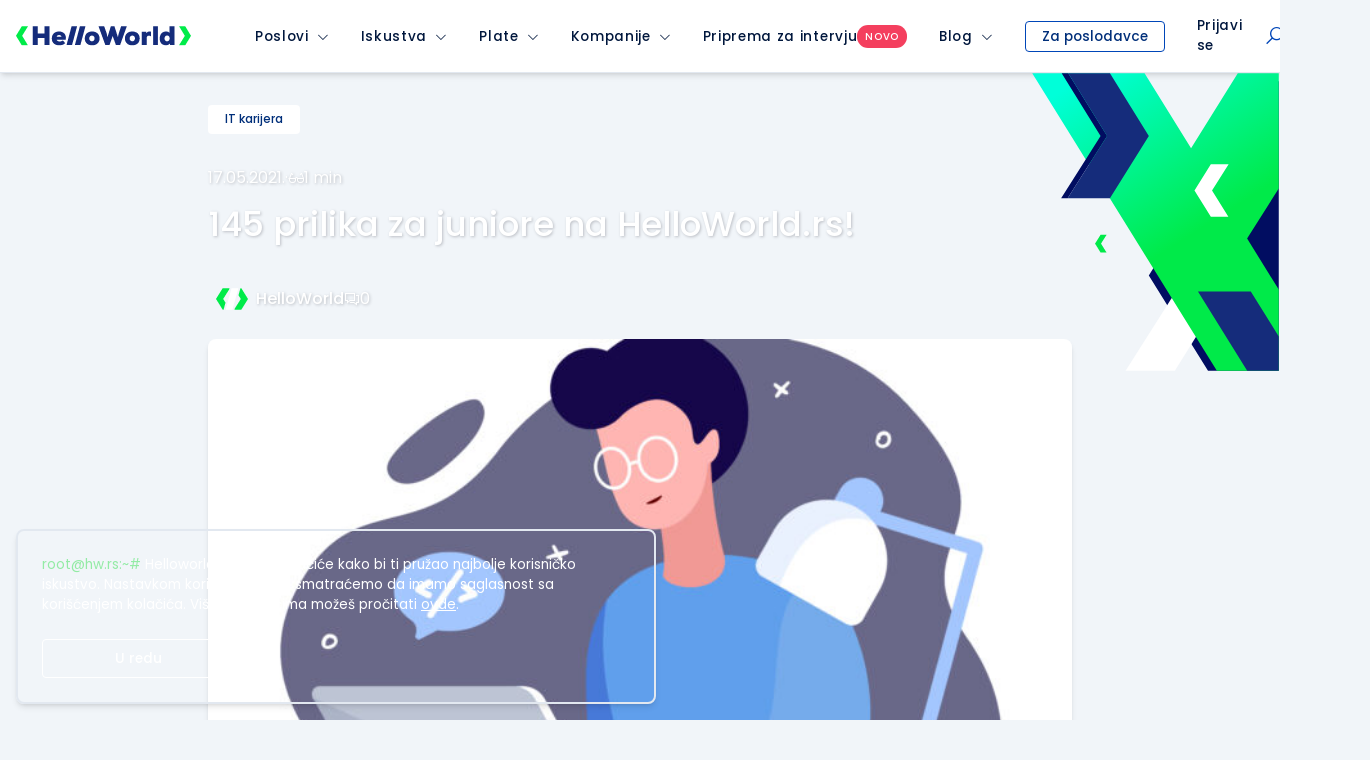

--- FILE ---
content_type: text/html; charset=UTF-8
request_url: https://www.helloworld.rs/blog/145-prilika-za-juniore-na-HelloWorld.rs/11987
body_size: 69454
content:
<!doctype html>
<html class="smooth-scroll font-sans leading-normal" lang="sr">
<head>
    <meta charset="UTF-8">
    <meta name="viewport" content="width=device-width, user-scalable=yes, initial-scale=1.0, minimum-scale=1.0">
    <meta http-equiv="X-UA-Compatible" content="ie=edge">
    <title>145 prilika za juniore na HelloWorld.rs! | HelloWorld.rs</title>
    <meta name="description" content="Na sajtu HelloWorld.rs je dostupno više od 145 prilika za zaposlenje juniora. &amp;#8230;">
    <meta name="keywords" content="">
    <meta property="og:locale" content="sr_RS" />
    <meta name="mobile-web-app-capable" content="yes">
    <meta name="apple-mobile-web-app-capable" content="yes">
    <meta name="application-name" content="HelloWorld">
    <meta name="apple-mobile-web-app-title" content="HelloWorld">
    <meta name="msapplication-navbutton-color" content="#152D7B">
    <meta name="msapplication-navbutton-color" content="#152D7B">
    <meta name="theme-color" content="#152D7B">
    <meta name="apple-mobile-web-app-status-bar-style" content="black-translucent">
    <meta name="msapplication-starturl" content="/">
    <meta http-equiv="X-UA-Compatible" content="IE=Edge" />

        <meta property="fb:app_id" content="874494152603218" />

    
    
        <meta name="twitter:type" content="article" />
<meta name="twitter:card" content="summary" />
<meta name="twitter:site" content="@HelloWorld_rs" />
<meta name="twitter:url" content="https://www.helloworld.rs/blog/145-prilika-za-juniore-na-HelloWorld.rs/11987" />
<meta name="twitter:title" content="145 prilika za juniore na HelloWorld.rs!" />
<meta name="twitter:description" content="Na sajtu HelloWorld.rs je dostupno više od 145 prilika za zaposlenje juniora. &#8230;" />
<meta name="twitter:image" content="https://www.helloworld.rs/public/files/_thumb/650x350xN/public/media/2021/05/shutterstock_1512827612-672x372.jpg" />


    
    <meta property="og:image" content="https://www.helloworld.rs/public/files/_thumb/650x350xN/public/media/2021/05/shutterstock_1512827612-672x372.jpg">
<meta property="og:type" content="website">
<meta property="og:title" content="145 prilika za juniore na HelloWorld.rs! | HelloWorld.rs">
<meta property="og:url" content="https://www.helloworld.rs/blog/145-prilika-za-juniore-na-HelloWorld.rs/11987">
<meta property="og:site_name" content="HelloWorld.rs">
<meta property="og:description" content="Na sajtu HelloWorld.rs je dostupno više od 145 prilika za zaposlenje juniora. &#8230;">


                <meta property="og:type" content="article">
    
            <link rel="canonical" href="https://www.helloworld.rs/blog/145-prilika-za-juniore-na-HelloWorld.rs/11987" />
    
    
    
            <link rel="amphtml" href="https://www.helloworld.rs/blog/145-prilika-za-juniore-na-HelloWorld.rs/11987/amp" />
    
                        <script type="application/ld+json">
                {
    "@context": "https:\/\/schema.org",
    "@type": "BlogPosting",
    "mainEntityOfPage": {
        "@type": "WebPage",
        "@id": "https:\/\/www.helloworld.rs\/blog\/145-prilika-za-juniore-na-HelloWorld.rs\/11987"
    },
    "headline": "145 prilika za juniore na HelloWorld.rs!",
    "image": [
        "https:\/\/helloworld.rs\/public\/media\/2021\/05\/shutterstock_1512827612-672x372.jpg"
    ],
    "datePublished": "2021-05-17 11:01:39",
    "dateModified": "2021-05-17 11:34:43",
    "isAccessibleForFree": "True",
    "publisher": {
        "@context": "https:\/\/schema.org",
        "@type": "Organization",
        "name": "HelloWorld.rs",
        "description": "HelloWorld.rs ti poma\u017ee da prona\u0111e\u0161 i konkuri\u0161e\u0161 na IT poslove koje nude najbolji poslodavci i kompanije iz tvog grada. Otvori nalog i pogledaj ponude!",
        "logo": "https:\/\/www.helloworld.rs\/img\/logo\/22.png",
        "url": "https:\/\/helloworld.rs",
        "email": "kontakt@helloworld.rs",
        "telephone": "024\/41-55-628",
        "sameAs": [
            "https:\/\/www.facebook.com\/helloworldsrbija",
            "https:\/\/twitter.com\/helloworld_rs",
            "https:\/\/www.youtube.com\/channel\/UCCOmVkuWDJaCtZuILXoblSg",
            "https:\/\/www.instagram.com\/helloworld_rs\/"
        ]
    }
}
            </script>
                
        <link rel="shortcut icon" href="/favicon.svg">
    <link rel="shortcut icon" href="/favicon.ico?v3">

        <link href="https://www.helloworld.rs/rss/" rel="alternate" type="application/rss+xml" title="rss" />

        <link rel="manifest" href="/manifest.json">

    
        <link rel="preconnect" href="https://fonts.googleapis.com">
    <link rel="preconnect" href="https://fonts.gstatic.com" crossorigin>

        <link href="https://fonts.googleapis.com/css2?family=Poppins:wght@100;200;300;400;500;600;700;800;900&display=swap" rel="stylesheet">

        <link rel="stylesheet" href="https://maxst.icons8.com/vue-static/landings/line-awesome/line-awesome/1.3.0/css/line-awesome.min.css">

        <link rel="apple-touch-icon" type="image/png" sizes="192x192" href="/public/pwa/icon-192x192.png">

        <script type="text/javascript">
        var global = new Object();
                global.lang_var = 'sr';
            </script>

    <script>
        global.csrf_hash = '3e4bbf27579e00447a070982c3476e1f';
    </script>

        <script>
        var gaEventData = new Object();
    </script>

        <script>
        (function(i,s,o,g,r,a,m){i['GoogleAnalyticsObject']=r;i[r]=i[r]||function(){
            (i[r].q=i[r].q||[]).push(arguments)},i[r].l=1*new Date();a=s.createElement(o),
            m=s.getElementsByTagName(o)[0];a.async=1;a.src=g;m.parentNode.insertBefore(a,m)
        })(window,document,'script','//www.google-analytics.com/analytics.js','ga');
        ga('create', 'UA-1993037-21', 'auto');

        ga(function(tracker) {
            var clientId = tracker.get('clientId');
            ga('set', 'dimension1', clientId);
            ga('set', 'dimension2', new Date().getTime() + '.' + Math.random().toString(36).substring(5));
            ga('set', 'dimension3', (function() {
                var now = new Date();
                var tzo = -now.getTimezoneOffset(),
                    dif = tzo >= 0 ? '+' : '-',
                    pad = function(num) {
                        var norm = Math.floor(Math.abs(num));
                        return (norm < 10 ? '0' : '') + norm;
                    };
                return now.getFullYear() +
                    '-' + pad(now.getMonth() + 1) +
                    '-' + pad(now.getDate()) +
                    'T' + pad(now.getHours()) +
                    ':' + pad(now.getMinutes()) +
                    ':' + pad(now.getSeconds()) +
                    dif + pad(tzo / 60) +
                    ':' + pad(tzo % 60);
            })());
            ga('set', 'dimension4', 'ublank');

            
            
            ga('send', 'pageview');
        });
    </script>

        <!-- Google Tag Manager HW -->
        <script>(function(w,d,s,l,i){w[l]=w[l]||[];w[l].push({'gtm.start':
                    new Date().getTime(),event:'gtm.js'});var f=d.getElementsByTagName(s)[0],
                j=d.createElement(s),dl=l!='dataLayer'?'&l='+l:'';j.async=true;j.src=
                'https://www.googletagmanager.com/gtm.js?id='+i+dl;f.parentNode.insertBefore(j,f);
            })(window,document,'script','dataLayer','GTM-P2QR8XG');</script>
        <!-- End Google Tag Manager HW -->
    
    <script type="text/javascript">
        var infostud_grupa_biscuit_variable = 'noData';
    </script>

        <script type="text/javascript">
        /* <![CDATA[ */
        var google_conversion_id = 958089683;
        var google_custom_params = window.google_tag_params;
        var google_remarketing_only = true;
        /* ]]> */
    </script>

        <script>
        !function(f,b,e,v,n,t,s){if(f.fbq)return;n=f.fbq=function(){n.callMethod?
            n.callMethod.apply(n,arguments):n.queue.push(arguments)};if(!f._fbq)f._fbq=n;
            n.push=n;n.loaded=!0;n.version='2.0';n.queue=[];t=b.createElement(e);t.async=!0;
            t.src=v;s=b.getElementsByTagName(e)[0];s.parentNode.insertBefore(t,s)}(window,
            document,'script','https://connect.facebook.net/en_US/fbevents.js');

        fbq('init', '889171151194239');
        fbq('track', "PageView");
    </script>

        <!-- Hotjar Tracking Code for https://www.helloworld.rs/ -->


        <link type="text/css" rel="stylesheet" href="https://static.helloworld.rs/application/cache/v59/171290887874a114108648b10969bbf5b1bd035339.css" media="screen" />

    <link type="text/css" rel="stylesheet" href="https://static.helloworld.rs/application/cache/v59/175455007592e1b806c160558ef65477adad277c28.css" media="all" />

</head><body class="min-h-screen relative flex flex-col bg-gray-100 dark:bg-gray-900 text-gray-800 dark:text-gray-300">

<header class="print:hidden bg-white">
                

                


<div class="bg-white dark:bg-gray-900 shadow-md border-b border-gray-200 dark:border-gray-700">
    <nav class="max-w-screen-2xl mx-auto w-full flex items-center justify-between
z-50 __angular-nav">

        <button class="flex xl:hidden items-center justify-center w-12 h-12 text-blue-900 dark:text-white dark:text-white dark:opacity-75 dark:hover:opacity-100
    hover:opacity-75 z-60 absolute __hamburger-icon"
        >

            <i class="las la-bars text-2xl __hamburger-icon-bars"></i>
        </button>

        <div class="flex xl:space-x-8 w-full xl:w-auto">

                        <a class="inline-flex items-center xl:pl-4 pl-12" href="https://www.helloworld.rs" onclick="ga4('menu_item_click', {'event_location': 'main_menu', 'object_clicked': 'hw_logo'});">
                <div class="w-[165px] md:w-[175px]">
                                            <div class="block dark:hidden"><img src="/public/img/logo/svg/hello-world-default.svg" alt="Hello World Logo" /></div>
                        <div class="hidden dark:block"><svg width="100%" height="100%" viewBox="0 0 200 22" fill="none" xmlns="http://www.w3.org/2000/svg">
    <title>HelloWorld Logo</title>
    <path d="M6.55647 0.122879L0 10.6408L6.55647 21.2058H13.5926L7.03615 10.6408L13.6873 0.122879H6.55647Z" fill="#00EB49"/>
    <path d="M193.444 21.2058L200 10.6879L193.444 0.122879H186.408L192.964 10.6879L186.313 21.2058H193.444Z" fill="#00EB49"/>
    <path d="M69.8298 0L64.047 20.9692L57.7364 20.9695L63.5188 0.00014059L69.8298 0Z" fill="white"/>
    <path d="M32.5043 13.0724V20.9994H38.3673V0.0603204H32.5043V8.017H24.9665V0.0603204H19.043V20.9994H24.9665V13.0724H32.5043Z" fill="white"/>
    <path fill-rule="evenodd" clip-rule="evenodd" d="M46.4816 15.1361H56.802C58.0586 9.30311 54.3789 5.83272 49.1443 5.83272C45.136 5.83272 40.918 8.22573 40.918 13.6105C40.918 18.9946 44.8666 21.2982 49.5328 21.2982C52.076 21.2982 54.4991 20.4905 56.2633 18.8455L53.5719 15.824C52.6147 16.5415 51.3882 17.0208 49.7725 17.0208C48.576 17.0208 46.8712 16.4521 46.4816 15.1361ZM51.8664 11.606C51.7173 9.27307 46.8712 9.18294 46.5124 11.606H51.8664Z" fill="white"/>
    <path d="M73.5933 20.9693L79.376 9.33146e-05L73.0647 0.000140452L67.2827 20.9692L73.5933 20.9693Z" fill="white"/>
    <path fill-rule="evenodd" clip-rule="evenodd" d="M95.4852 13.6107C95.4852 18.9955 91.2075 21.328 87.0493 21.328C82.8016 21.328 78.6133 18.9955 78.6133 13.6107C78.6133 8.13643 82.7715 5.86324 87.0493 5.86324C91.4164 5.86324 95.4852 8.22656 95.4852 13.6107ZM89.8112 13.6107C89.8112 11.9059 88.7048 10.3796 86.76 10.3796C84.8159 10.3796 83.7088 11.9059 83.7088 13.6107C83.7088 15.3158 84.8159 16.811 86.76 16.811C88.6147 16.811 89.8112 15.4056 89.8112 13.6107Z" fill="white"/>
    <path d="M114.179 20.9395H118.995L126.623 0.0298028H120.162L117.65 7.23888C117.171 8.97408 116.782 10.6488 116.483 12.2342L112.504 0.0298028H108.406L104.547 12.2342C104.515 12.0657 104.482 11.8955 104.45 11.7239L104.448 11.7168L104.448 11.7136L104.448 11.7122C104.179 10.3029 103.893 8.79846 103.44 7.38875L100.749 0.0298028H94.2871L102.094 20.9395H106.881L110.47 10.9189L114.179 20.9395Z" fill="white"/>
    <path fill-rule="evenodd" clip-rule="evenodd" d="M141.359 13.6107C141.359 18.9955 137.081 21.328 132.923 21.328C128.675 21.328 124.487 18.9955 124.487 13.6107C124.487 8.13643 128.645 5.86324 132.923 5.86324C137.29 5.86324 141.359 8.22656 141.359 13.6107ZM135.974 13.6107C135.974 11.9059 134.867 10.3796 132.923 10.3796C130.978 10.3796 129.871 11.9059 129.871 13.6107C129.871 15.3158 130.978 16.811 132.923 16.811C134.777 16.811 135.974 15.4056 135.974 13.6107Z" fill="white"/>
    <path d="M162.183 4.81895e-05H156.738V20.9691H162.183V4.81895e-05Z" fill="white"/>
    <path fill-rule="evenodd" clip-rule="evenodd" d="M175.523 0.0298028H181.027V20.9692H176.121L175.882 19.3839C174.626 20.82 172.652 21.328 171.006 21.2385C166.669 20.9692 164.246 18.2467 164.246 13.5805C164.246 9.06352 167.118 5.86317 171.425 5.86317C173.31 5.86317 174.715 6.46124 175.523 7.44814V0.0298028ZM169.72 13.5805C169.72 15.6448 171.036 16.8116 172.682 16.8116C174.536 16.8116 175.643 15.286 175.643 13.7304C175.643 11.9358 174.626 10.3198 172.682 10.3198C171.036 10.3198 169.72 11.517 169.72 13.5805Z" fill="white"/>
    <path d="M149.051 7.80652C149.83 6.4308 151.205 5.83272 152.641 5.83272C153.216 5.83272 153.782 5.91901 154.316 6.08006V11.3964C153.419 10.6788 152.761 10.4989 151.833 10.4989C150.458 10.4989 149.291 11.3366 149.291 13.2815V20.9695H143.787V6.1915H148.723L149.051 7.80652Z" fill="white"/>
</svg>
</div>
                                    </div>
            </a>

                                    <span class="__is-mobile block xl:hidden"></span>

            <div class="bg-white dark:bg-gray-900 xl:flex absolute xl:relative top-12 xl:top-0 inset-0 xl:inset-auto
        z-60 flex-col xl:flex-row
        items-center justify-center divide-y xl:divide-none divide-gray-300 divide-solid px-4 px-0 h-screen md:h-auto overflow-y-scroll md:overflow-visible __menu hidden">
                                                        <div class="group relative w-full __menu-item-wrapper">

                        <div class="flex items-center h-[50px] hover:opacity-75 font-medium 
                    tracking-wider xl:px-4 xl:space-x-2
                    whitespace-nowrap relative text-sm text-blue-900 dark:text-white dark:opacity-75 dark:hover:opacity-100" >

                            <a href="https://www.helloworld.rs/oglasi-za-posao/" class="pl-4 xl:pl-0 h-full items-center inline-flex focus:none text-blue-900 leading-none dark:text-white  max-w-max "
                               onclick="ga4('menu_item_click', {'event_location': 'main_menu', 'object_clicked': 'menu_item_select', 'object_type': 'Poslovi', 'object_value': 'MAIN' });">Poslovi</a>
                                                                                        <button class="flex items-center flex-auto h-full">
                                    <i class="pr-4 xl:pr-0 las la-angle-down flex justify-end items-center h-full hidden xl:flex text-xs w-full text-right leading-none cursor-pointer __menu-item" data-submenu-target="poslovi"></i>

                                    <i class="pr-4 xl:pr-0 las la-plus flex justify-end items-center h-full xl:hidden text-xl w-full text-right leading-none cursor-pointer __plus-minus-icon __menu-item" data-submenu-target="poslovi"></i>
                                </button>
                                                    </div>

                        
                                                        <div id="poslovi-submenu" class="hidden flex items-center xl:items-start xl:group-hover:flex
                        flex-col bg-white dark:bg-gray-800 dark:xl:bg-gray-900 xl:origin-top-left xl:absolute xl:left-0 xl:rounded-b-md xl:shadow-md
                        focus:outline-none __submenu">
                                                                    <a class="whitespace-nowrap hover:opacity-75
                                text-sm px-4 py-2 last:pb-4 w-full text-blue-900 dark:text-white dark:opacity-75 dark:hover:opacity-100 xl:text-left block __submenu-item"
                                       href="https://www.helloworld.rs/oglasi-za-posao/programiranje" onclick="ga4('menu_item_click', {'event_location': 'main_menu', 'object_clicked': 'menu_item_select', 'object_type': 'Poslovi', 'object_value': 'Programiranje' });">Programiranje
                                    </a>
                                                                    <a class="whitespace-nowrap hover:opacity-75
                                text-sm px-4 py-2 last:pb-4 w-full text-blue-900 dark:text-white dark:opacity-75 dark:hover:opacity-100 xl:text-left block __submenu-item"
                                       href="https://www.helloworld.rs/oglasi-za-posao/menadzment" onclick="ga4('menu_item_click', {'event_location': 'main_menu', 'object_clicked': 'menu_item_select', 'object_type': 'Poslovi', 'object_value': 'Menadžment' });">Menadžment
                                    </a>
                                                                    <a class="whitespace-nowrap hover:opacity-75
                                text-sm px-4 py-2 last:pb-4 w-full text-blue-900 dark:text-white dark:opacity-75 dark:hover:opacity-100 xl:text-left block __submenu-item"
                                       href="https://www.helloworld.rs/oglasi-za-posao/sistemska-administracija" onclick="ga4('menu_item_click', {'event_location': 'main_menu', 'object_clicked': 'menu_item_select', 'object_type': 'Poslovi', 'object_value': 'Sistemska administracija' });">Sistemska administracija
                                    </a>
                                                                    <a class="whitespace-nowrap hover:opacity-75
                                text-sm px-4 py-2 last:pb-4 w-full text-blue-900 dark:text-white dark:opacity-75 dark:hover:opacity-100 xl:text-left block __submenu-item"
                                       href="https://www.helloworld.rs/oglasi-za-posao/aiml" onclick="ga4('menu_item_click', {'event_location': 'main_menu', 'object_clicked': 'menu_item_select', 'object_type': 'Poslovi', 'object_value': 'AI/ML' });">AI/ML
                                    </a>
                                                                    <a class="whitespace-nowrap hover:opacity-75
                                text-sm px-4 py-2 last:pb-4 w-full text-blue-900 dark:text-white dark:opacity-75 dark:hover:opacity-100 xl:text-left block __submenu-item"
                                       href="https://www.helloworld.rs/oglasi-za-posao/ux-dizajn" onclick="ga4('menu_item_click', {'event_location': 'main_menu', 'object_clicked': 'menu_item_select', 'object_type': 'Poslovi', 'object_value': 'UX Dizajn' });">UX Dizajn
                                    </a>
                                                                    <a class="whitespace-nowrap hover:opacity-75
                                text-sm px-4 py-2 last:pb-4 w-full text-blue-900 dark:text-white dark:opacity-75 dark:hover:opacity-100 xl:text-left block __submenu-item"
                                       href="https://www.helloworld.rs/oglasi-za-posao/kategorija-qa" onclick="ga4('menu_item_click', {'event_location': 'main_menu', 'object_clicked': 'menu_item_select', 'object_type': 'Poslovi', 'object_value': 'QA' });">QA
                                    </a>
                                                                    <a class="whitespace-nowrap hover:opacity-75
                                text-sm px-4 py-2 last:pb-4 w-full text-blue-900 dark:text-white dark:opacity-75 dark:hover:opacity-100 xl:text-left block __submenu-item"
                                       href="https://www.helloworld.rs/oglasi-za-posao/podrska" onclick="ga4('menu_item_click', {'event_location': 'main_menu', 'object_clicked': 'menu_item_select', 'object_type': 'Poslovi', 'object_value': 'Podrška' });">Podrška
                                    </a>
                                                                    <a class="whitespace-nowrap hover:opacity-75
                                text-sm px-4 py-2 last:pb-4 w-full text-blue-900 dark:text-white dark:opacity-75 dark:hover:opacity-100 xl:text-left block __submenu-item"
                                       href="https://www.helloworld.rs/oglasi-za-posao/prodaja-konsultanti" onclick="ga4('menu_item_click', {'event_location': 'main_menu', 'object_clicked': 'menu_item_select', 'object_type': 'Poslovi', 'object_value': 'Prodaja / konsultanti' });">Prodaja / konsultanti
                                    </a>
                                                                    <a class="whitespace-nowrap hover:opacity-75
                                text-sm px-4 py-2 last:pb-4 w-full text-blue-900 dark:text-white dark:opacity-75 dark:hover:opacity-100 xl:text-left block __submenu-item"
                                       href="https://www.helloworld.rs/prakse" onclick="ga4('menu_item_click', {'event_location': 'main_menu', 'object_clicked': 'menu_item_select', 'object_type': 'Poslovi', 'object_value': 'Prakse' });">Prakse
                                    </a>
                                                            </div>
                                            </div>
                                                        <div class="group relative w-full __menu-item-wrapper">

                        <div class="flex items-center h-[50px] hover:opacity-75 font-medium 
                    tracking-wider xl:px-4 xl:space-x-2
                    whitespace-nowrap relative text-sm text-blue-900 dark:text-white dark:opacity-75 dark:hover:opacity-100" >

                            <a href="https://www.helloworld.rs/iskustva?isource=Helloworld.rs&amp;icampaign=navigacija&amp;imedium=site" class="pl-4 xl:pl-0 h-full items-center inline-flex focus:none text-blue-900 leading-none dark:text-white  max-w-max "
                               onclick="ga4('menu_item_click', {'event_location': 'main_menu', 'object_clicked': 'menu_item_select', 'object_type': 'Iskustva', 'object_value': 'MAIN' });">Iskustva</a>
                                                                                        <button class="flex items-center flex-auto h-full">
                                    <i class="pr-4 xl:pr-0 las la-angle-down flex justify-end items-center h-full hidden xl:flex text-xs w-full text-right leading-none cursor-pointer __menu-item" data-submenu-target="iskustva"></i>

                                    <i class="pr-4 xl:pr-0 las la-plus flex justify-end items-center h-full xl:hidden text-xl w-full text-right leading-none cursor-pointer __plus-minus-icon __menu-item" data-submenu-target="iskustva"></i>
                                </button>
                                                    </div>

                        
                                                        <div id="iskustva-submenu" class="hidden flex items-center xl:items-start xl:group-hover:flex
                        flex-col bg-white dark:bg-gray-800 dark:xl:bg-gray-900 xl:origin-top-left xl:absolute xl:left-0 xl:rounded-b-md xl:shadow-md
                        focus:outline-none __submenu">
                                                                    <a class="whitespace-nowrap hover:opacity-75
                                text-sm px-4 py-2 last:pb-4 w-full text-blue-900 dark:text-white dark:opacity-75 dark:hover:opacity-100 xl:text-left block __submenu-item"
                                       href="https://www.helloworld.rs/iskustva" onclick="ga4('menu_item_click', {'event_location': 'main_menu', 'object_clicked': 'menu_item_select', 'object_type': 'Iskustva', 'object_value': 'Pretraži iskustva' });">Pretraži iskustva
                                    </a>
                                                                    <a class="whitespace-nowrap hover:opacity-75
                                text-sm px-4 py-2 last:pb-4 w-full text-blue-900 dark:text-white dark:opacity-75 dark:hover:opacity-100 xl:text-left block __submenu-item"
                                       href="https://www.helloworld.rs/kompanije/iskustvo" onclick="ga4('menu_item_click', {'event_location': 'main_menu', 'object_clicked': 'menu_item_select', 'object_type': 'Iskustva', 'object_value': 'Unesi iskustvo o radu' });">Unesi iskustvo o radu
                                    </a>
                                                                    <a class="whitespace-nowrap hover:opacity-75
                                text-sm px-4 py-2 last:pb-4 w-full text-blue-900 dark:text-white dark:opacity-75 dark:hover:opacity-100 xl:text-left block __submenu-item"
                                       href="https://www.helloworld.rs/kompanije/intervju" onclick="ga4('menu_item_click', {'event_location': 'main_menu', 'object_clicked': 'menu_item_select', 'object_type': 'Iskustva', 'object_value': 'Unesi iskustvo sa intervjua' });">Unesi iskustvo sa intervjua
                                    </a>
                                                            </div>
                                            </div>
                                                        <div class="group relative w-full __menu-item-wrapper">

                        <div class="flex items-center h-[50px] hover:opacity-75 font-medium 
                    tracking-wider xl:px-4 xl:space-x-2
                    whitespace-nowrap relative text-sm text-blue-900 dark:text-white dark:opacity-75 dark:hover:opacity-100" >

                            <a href="https://www.helloworld.rs/plate?isource=Helloworld.rs&amp;icampaign=navigacija&amp;imedium=site" class="pl-4 xl:pl-0 h-full items-center inline-flex focus:none text-blue-900 leading-none dark:text-white  max-w-max "
                               onclick="ga4('menu_item_click', {'event_location': 'main_menu', 'object_clicked': 'menu_item_select', 'object_type': 'Plate', 'object_value': 'MAIN' });">Plate</a>
                                                                                        <button class="flex items-center flex-auto h-full">
                                    <i class="pr-4 xl:pr-0 las la-angle-down flex justify-end items-center h-full hidden xl:flex text-xs w-full text-right leading-none cursor-pointer __menu-item" data-submenu-target="plate"></i>

                                    <i class="pr-4 xl:pr-0 las la-plus flex justify-end items-center h-full xl:hidden text-xl w-full text-right leading-none cursor-pointer __plus-minus-icon __menu-item" data-submenu-target="plate"></i>
                                </button>
                                                    </div>

                        
                                                        <div id="plate-submenu" class="hidden flex items-center xl:items-start xl:group-hover:flex
                        flex-col bg-white dark:bg-gray-800 dark:xl:bg-gray-900 xl:origin-top-left xl:absolute xl:left-0 xl:rounded-b-md xl:shadow-md
                        focus:outline-none __submenu">
                                                                    <a class="whitespace-nowrap hover:opacity-75
                                text-sm px-4 py-2 last:pb-4 w-full text-blue-900 dark:text-white dark:opacity-75 dark:hover:opacity-100 xl:text-left block __submenu-item"
                                       href="https://www.helloworld.rs/plate" onclick="ga4('menu_item_click', {'event_location': 'main_menu', 'object_clicked': 'menu_item_select', 'object_type': 'Plate', 'object_value': 'Pretraži plate' });">Pretraži plate
                                    </a>
                                                                    <a class="whitespace-nowrap hover:opacity-75
                                text-sm px-4 py-2 last:pb-4 w-full text-blue-900 dark:text-white dark:opacity-75 dark:hover:opacity-100 xl:text-left block __submenu-item"
                                       href="https://www.helloworld.rs/kompanije/plata" onclick="ga4('menu_item_click', {'event_location': 'main_menu', 'object_clicked': 'menu_item_select', 'object_type': 'Plate', 'object_value': 'Unesi platu' });">Unesi platu
                                    </a>
                                                            </div>
                                            </div>
                                                        <div class="group relative w-full __menu-item-wrapper">

                        <div class="flex items-center h-[50px] hover:opacity-75 font-medium 
                    tracking-wider xl:px-4 xl:space-x-2
                    whitespace-nowrap relative text-sm text-blue-900 dark:text-white dark:opacity-75 dark:hover:opacity-100" >

                            <a href="https://www.helloworld.rs/kompanije?isource=Helloworld.rs&amp;icampaign=navigacija&amp;imedium=site" class="pl-4 xl:pl-0 h-full items-center inline-flex focus:none text-blue-900 leading-none dark:text-white  max-w-max "
                               onclick="ga4('menu_item_click', {'event_location': 'main_menu', 'object_clicked': 'menu_item_select', 'object_type': 'Kompanije', 'object_value': 'MAIN' });">Kompanije</a>
                                                                                        <button class="flex items-center flex-auto h-full">
                                    <i class="pr-4 xl:pr-0 las la-angle-down flex justify-end items-center h-full hidden xl:flex text-xs w-full text-right leading-none cursor-pointer __menu-item" data-submenu-target="kompanije"></i>

                                    <i class="pr-4 xl:pr-0 las la-plus flex justify-end items-center h-full xl:hidden text-xl w-full text-right leading-none cursor-pointer __plus-minus-icon __menu-item" data-submenu-target="kompanije"></i>
                                </button>
                                                    </div>

                        
                                                        <div id="kompanije-submenu" class="hidden flex items-center xl:items-start xl:group-hover:flex
                        flex-col bg-white dark:bg-gray-800 dark:xl:bg-gray-900 xl:origin-top-left xl:absolute xl:left-0 xl:rounded-b-md xl:shadow-md
                        focus:outline-none __submenu">
                                                                    <a class="whitespace-nowrap hover:opacity-75
                                text-sm px-4 py-2 last:pb-4 w-full text-blue-900 dark:text-white dark:opacity-75 dark:hover:opacity-100 xl:text-left block __submenu-item"
                                       href="https://www.helloworld.rs/kompanije" onclick="ga4('menu_item_click', {'event_location': 'main_menu', 'object_clicked': 'menu_item_select', 'object_type': 'Kompanije', 'object_value': 'Pretraži kompanije' });">Pretraži kompanije
                                    </a>
                                                                    <a class="whitespace-nowrap hover:opacity-75
                                text-sm px-4 py-2 last:pb-4 w-full text-blue-900 dark:text-white dark:opacity-75 dark:hover:opacity-100 xl:text-left block __submenu-item"
                                       href="https://www.helloworld.rs/uporedi-kompanije" onclick="ga4('menu_item_click', {'event_location': 'main_menu', 'object_clicked': 'menu_item_select', 'object_type': 'Kompanije', 'object_value': 'Uporedi kompanije' });">Uporedi kompanije
                                    </a>
                                                            </div>
                                            </div>
                                                        <div class="group relative w-full __menu-item-wrapper">

                        <div class="flex items-center h-[50px] hover:opacity-75 font-medium gap-2
                    tracking-wider xl:px-4 xl:space-x-2
                    whitespace-nowrap relative text-sm text-blue-900 dark:text-white dark:opacity-75 dark:hover:opacity-100" >

                            <a href="https://www.helloworld.rs/pitanja-za-intervju?isource=Helloworld.rs&amp;icampaign=navigacija&amp;imedium=site" class="pl-4 xl:pl-0 h-full items-center inline-flex focus:none text-blue-900 leading-none dark:text-white  max-w-max "
                               onclick="ga4('menu_item_click', {'event_location': 'main_menu', 'object_clicked': 'menu_item_select', 'object_type': 'Priprema za intervju', 'object_value': 'MAIN' });">Priprema za intervju</a>
                                                        <span class="bg-red-500 font-medium px-2 py-1 rounded-full text-[10px] text-white uppercase !m-0">novo</span>
                                                                                </div>

                                            </div>
                                                        <div class="group relative w-full __menu-item-wrapper">

                        <div class="flex items-center h-[50px] hover:opacity-75 font-medium 
                    tracking-wider xl:px-4 xl:space-x-2
                    whitespace-nowrap relative text-sm text-blue-900 dark:text-white dark:opacity-75 dark:hover:opacity-100" >

                            <a href="https://www.helloworld.rs/blog?isource=Helloworld.rs&amp;icampaign=navigacija&amp;imedium=site" class="pl-4 xl:pl-0 h-full items-center inline-flex focus:none text-blue-900 leading-none dark:text-white  max-w-max "
                               onclick="ga4('menu_item_click', {'event_location': 'main_menu', 'object_clicked': 'menu_item_select', 'object_type': 'Blog', 'object_value': 'MAIN' });">Blog</a>
                                                                                        <button class="flex items-center flex-auto h-full">
                                    <i class="pr-4 xl:pr-0 las la-angle-down flex justify-end items-center h-full hidden xl:flex text-xs w-full text-right leading-none cursor-pointer __menu-item" data-submenu-target="blog"></i>

                                    <i class="pr-4 xl:pr-0 las la-plus flex justify-end items-center h-full xl:hidden text-xl w-full text-right leading-none cursor-pointer __plus-minus-icon __menu-item" data-submenu-target="blog"></i>
                                </button>
                                                    </div>

                        
                                                        <div id="blog-submenu" class="hidden flex items-center xl:items-start xl:group-hover:flex
                        flex-col bg-white dark:bg-gray-800 dark:xl:bg-gray-900 xl:origin-top-left xl:absolute xl:left-0 xl:rounded-b-md xl:shadow-md
                        focus:outline-none __submenu">
                                                                    <a class="whitespace-nowrap hover:opacity-75
                                text-sm px-4 py-2 last:pb-4 w-full text-blue-900 dark:text-white dark:opacity-75 dark:hover:opacity-100 xl:text-left block __submenu-item"
                                       href="https://www.helloworld.rs/blog/novosti" onclick="ga4('menu_item_click', {'event_location': 'main_menu', 'object_clicked': 'menu_item_select', 'object_type': 'Blog', 'object_value': 'Novosti' });">Novosti
                                    </a>
                                                                    <a class="whitespace-nowrap hover:opacity-75
                                text-sm px-4 py-2 last:pb-4 w-full text-blue-900 dark:text-white dark:opacity-75 dark:hover:opacity-100 xl:text-left block __submenu-item"
                                       href="https://www.helloworld.rs/blog/iz-ugla-programera" onclick="ga4('menu_item_click', {'event_location': 'main_menu', 'object_clicked': 'menu_item_select', 'object_type': 'Blog', 'object_value': 'Iz ugla programera' });">Iz ugla programera
                                    </a>
                                                                    <a class="whitespace-nowrap hover:opacity-75
                                text-sm px-4 py-2 last:pb-4 w-full text-blue-900 dark:text-white dark:opacity-75 dark:hover:opacity-100 xl:text-left block __submenu-item"
                                       href="https://www.helloworld.rs/blog/iz-ugla-kompanije" onclick="ga4('menu_item_click', {'event_location': 'main_menu', 'object_clicked': 'menu_item_select', 'object_type': 'Blog', 'object_value': 'Iz ugla kompanije' });">Iz ugla kompanije
                                    </a>
                                                                    <a class="whitespace-nowrap hover:opacity-75
                                text-sm px-4 py-2 last:pb-4 w-full text-blue-900 dark:text-white dark:opacity-75 dark:hover:opacity-100 xl:text-left block __submenu-item"
                                       href="https://www.helloworld.rs/blog/it-karijera" onclick="ga4('menu_item_click', {'event_location': 'main_menu', 'object_clicked': 'menu_item_select', 'object_type': 'Blog', 'object_value': 'IT karijera' });">IT karijera
                                    </a>
                                                                    <a class="whitespace-nowrap hover:opacity-75
                                text-sm px-4 py-2 last:pb-4 w-full text-blue-900 dark:text-white dark:opacity-75 dark:hover:opacity-100 xl:text-left block __submenu-item"
                                       href="https://www.helloworld.rs/desavanja" onclick="ga4('menu_item_click', {'event_location': 'main_menu', 'object_clicked': 'menu_item_select', 'object_type': 'Blog', 'object_value': 'Dešavanja' });">Dešavanja
                                    </a>
                                                                    <a class="whitespace-nowrap hover:opacity-75
                                text-sm px-4 py-2 last:pb-4 w-full text-blue-900 dark:text-white dark:opacity-75 dark:hover:opacity-100 xl:text-left block __submenu-item"
                                       href="https://www.helloworld.rs/blog/pravnik-pise" onclick="ga4('menu_item_click', {'event_location': 'main_menu', 'object_clicked': 'menu_item_select', 'object_type': 'Blog', 'object_value': 'Pravnik piše' });">Pravnik piše
                                    </a>
                                                            </div>
                                            </div>
                
                                                    <div class="group relative w-full __menu-item-wrapper xl:hidden">
                        <div class="flex items-center justify-between h-[50px] hover:opacity-75 text-sm text-blue-900 dark:text-white dark:opacity-75 dark:hover:opacity-100 font-medium
                            tracking-wider xl:space-x-2
                            whitespace-nowrap relative">
                            <a class="pl-4 flex items-center focus:none w-full h-full"
                               href="https://www.hrlab.rs?utm_source=Helloworld.rs&amp;utm_campaign=hr-lab-hw&amp;utm_medium=menu"
                               onclick="ga4('menu_item_click', {'event_location': 'main_menu', 'object_clicked': 'for_employers'});"
                               target="_blank" rel="noreferrer">Za poslodavce</a>
                        </div>
                    </div>
                
                <div class="group relative w-full __menu-item-wrapper xl:hidden">
                    <div class="h-[50px] hover:opacity-75 text-blue-900 dark:text-white dark:opacity-75 dark:hover:opacity-100 text-sm font-medium
                            tracking-wider flex items-center xl:space-x-2
                            whitespace-nowrap relative">
                        <a class="pl-4 flex items-center focus:none whitespace-nowrap inline-block w-full h-full" onclick="ga4('menu_item_click', {'event_location': 'main_menu', 'object_clicked': 'menu_item_select', 'object_type': 'log_in', 'object_value': ''});" href="https://www.helloworld.rs/prijava?redirect=%25252Fblog%25252F145-prilika-za-juniore-na-HelloWorld.rs%25252F11987">Prijavi se</a>
                    </div>
                </div>

                                            </div>

        </div>

                <div class="flex items-center gap-3 py-3 pr-4 xl:py-0">


                                        <a class="btn btn-outline font-medium text-sm px-4 py-2 leading-none xl:inline-flex mr-4 hidden" href="https://www.hrlab.rs?utm_source=Helloworld.rs&amp;utm_campaign=hr-lab-hw&amp;utm_medium=menu" onclick="ga4('menu_item_click', {'event_location': 'main_menu', 'object_clicked': 'for_employers'});" target="_blank" rel="noreferrer">Za poslodavce</a>
            
                        <div class="group relative hidden xl:block">
                <a class="group-hover:opacity-75 text-sm text-blue-900 dark:text-white dark:opacity-75 dark:hover:opacity-100 font-medium
                tracking-wider p-4 flex items-center space-x-2"
                   href="https://www.helloworld.rs/prijava?redirect=%25252Fblog%25252F145-prilika-za-juniore-na-HelloWorld.rs%25252F11987" onclick="ga4('menu_item_click', {'event_location': 'main_menu', 'object_clicked': 'menu_item_select', 'object_type': 'log_in', 'object_value': '' });">
                    <span>Prijavi se</span>
                                                                                </a>
                                    <div class="hidden dark:bg-gray-800 group-hover:flex flex-col bg-white origin-top-right
                absolute right-0 rounded-b-md shadow-md
        focus:outline-none z-60">
                                            </div>
                            </div>

                        <div class="group relative">
                <div>
                    
        
                
            <a
                href="https://www.helloworld.rs/oglasi-za-posao/?isource=Helloworld.rs&amp;icampaign=magnifier-icon&amp;imedium=navigation-magnifier-icon"
                class="btn-icon btn-icon btn-icon-sm btn-icon-primary border-0"

                                    onclick="ga4(&#039;menu_item_click&#039;, {&#039;event_location&#039;: &#039;main_menu&#039;, &#039;object_clicked&#039;: &#039;search_shortcut&#039;});"
                
                        >
            <i class="las la-search text-xl "></i>
        </a>
    
                </div>
            </div>

                                     <div class="group relative __expand-notif-in-navigation">
                                                                <div class="__unreadNotificationCount">
                                    </div>
                
                <div>
                    
        
                
            <button
                class="btn-icon btn-icon btn-icon-sm btn-icon-primary border-0"

                
                        >
            <i class="las la-bell text-xl "></i>
        </button>
    
                </div>
            </div>
            
                        <div class="group relative __expand-chat-in-navigation">

                
                <div>
                    
        
                
            <button
                class="btn-icon btn-icon btn-icon-sm btn-icon-primary border-0"

                
                        >
            <i class="las la-comments text-xl "></i>
        </button>
    
                </div>
            </div>

        </div>
    </nav>
</div>
<div class="relative max-w-screen-2xl mx-auto">
    <div class="__notification-container"></div>
    

<div class="hidden flex-col bg-white dark:bg-gray-900 origin-top-right absolute rounded-md shadow-md focus:outline-none md:w-96 z-60 top-4 right-2.5 left-2.5 md:left-auto __chat-in-navigation">
    <div class="flex flex-col gap-4 p-4">

                <span class="font-semibold text-sm">Konverzacije</span>

                            <p class="text-sm opacity-50">Trenutno nemaš nijednu konverzaciju.</p>
        
                
            
                <a href="https://www.helloworld.rs/kompanije/chat" class="btn btn-primary btn-sm w-full "

                
                
                
                                    onclick="ga4(&#039;chat_click&#039;, {&#039;event_location&#039;: &#039;main_menu&#039;, &#039;object_clicked&#039;: &#039;chat_online_companies&#039;});"
                        >

            
            
            Četuj sa online kompanijama 

                    </a>
       
     
                    </div>

</div>
</div></header>

<main class="flex-1">
    
        

        <div class="fixed top-0 w-full left-0 z-60">
        <div class="h-1 flex bg-gray-200 dark:bg-gray-500 rounded-full hidden">
    <div id="__progress_bar" style="width: 0%" class="bg-blue-500 dark:bg-gray-700"></div>
</div>    </div>
        
         



<script>
    gaEventData.blogPostId = 11987;
    gaEventData.blogPostAuthorId = 7;
</script>


<div class="relative bg-gradient-to-tr from-blue-700 to-blue-900">

    <div class="hidden md:flex justify-end absolute right-0 inset-y-0">
        <svg width="100%" height="100%" viewBox="0 0 132 158" fill="none" xmlns="http://www.w3.org/2000/svg" class="w-auto">
    <path d="M131.347 4.3844H126.626L62.455 107.33L93.8324 157.893H131.347V107.367L131.324 107.33L131.347 107.294V4.3844Z" fill="#010D61"/>
    <path d="M100.298 119.349L76.2721 157.893L50.1418 157.893L74.607 119.35L100.298 119.349Z" fill="white"/>
    <path d="M0.652649 0.136353L55.0181 87.7437L55.0117 87.754L98.5373 157.893H131.347V114.812L115.543 89.3443H115.556L114.563 87.7438L131.347 61.1992V0.136353H109.627L84.8569 39.8742L60.1973 0.136353H0.652649Z" fill="url(#paint0_linear_36:289)"/>
    <path d="M86.6615 62.2946L95.3329 48.3846H104.763L95.9673 62.2946L104.638 76.2674H95.3329L86.6615 62.2946Z" fill="white"/>
    <path d="M19.7218 0.136353H16.2708L36.8863 33.3597L15.9736 66.4341H19.4254L40.3388 33.3597L19.7218 0.136353Z" fill="#010D61"/>
    <path d="M41.8478 66.4341L62.4648 33.3597L41.8478 0.136353H19.7223L40.3386 33.3597L19.4252 66.4341H41.8478Z" fill="#152C7B"/>
    <path d="M116.516 115.786L131.347 139.685V157.893H114.569L114.606 157.836L88.5113 115.786H116.516Z" fill="#152C7B"/>
    <path d="M33.9546 90.4648L36.9005 85.7382H40.1058L37.1168 90.4648L40.0627 95.2126H36.9005L33.9546 90.4648Z" fill="#00EA49"/>
    <defs>
        <linearGradient id="paint0_linear_36:289" x1="30.8695" y1="0.13635" x2="131.347" y2="157.893" gradientUnits="userSpaceOnUse">
            <stop stop-color="#00FFD9"/>
            <stop offset="0.541667" stop-color="#00EA49"/>
            <stop offset="1" stop-color="#00EA49"/>
        </linearGradient>
    </defs>
</svg>
    </div>
    <div class="max-w-4xl mx-auto px-4 space-y-8 pt-8 pb-12 relative">

                <div class="flex flex-wrap gap-4 justify-center md:justify-start">
            
                                                    
            
                <a href="/blog/it-karijera" class="btn inline-flex btn-sm btn-primary-white "

                
                
                
                                    onclick="ga4(&#039;blog_click&#039;, {&#039;event_location&#039;: &#039;blog&#039;, &#039;object_clicked&#039;: &#039;category&#039;, &#039;object_value&#039;: &#039;IT karijera&#039;, &#039;blog_id&#039;: &#039;11987&#039;, &#039;blog_author_id&#039;: &#039;&#039;, &#039;object_subevent&#039;: &#039;blog_post_click&#039;});"
                        >

            
            
            IT karijera 

                    </a>
       
     
                
                    </div>

        <div class="space-y-4">
            <div class="flex flex-wrap items-center justify-center md:justify-start gap-4">
                                <span class="text-white dark:opacity-75 text-shadow-sm">17.05.2021.</span>
                <span class="text-white dark:opacity-75 text-shadow-sm">&middot;</span>

                                <div class="flex items-center gap-4">
                    <i class="las la-glasses text-white dark:opacity-75 text-shadow-sm"></i>
                    <span class="text-white dark:opacity-75 text-shadow-sm">1 min</span>
                </div>
                            </div>
            <div class="max-w-screen-md space-y-4">

                                <h1 class="text-2xl md:text-4xl font-medium text-white dark:opacity-75 text-center md:text-left text-shadow-sm leading-normal">145 prilika za juniore na HelloWorld.rs!</h1>
            </div>
        </div>
        <div class="flex flex-col md:flex-row items-center justify-center md:justify-start gap-4 md:gap-24">
                            <div class="inline-flex items-center gap-4">

                                        <div class="w-12 h-12 flex items-center bg-transparent rounded-full p-2">
                        <svg width="100%" height="100%" viewBox="0 0 200 135" fill="none" xmlns="http://www.w3.org/2000/svg">
  <path d="M59.4029 90.4882L44.8749 67.0783L82.0872 8.22799L84.3569 0H41.8135L0 67.0783L41.8135 134.46H47.2768L59.4029 90.4882Z" fill="#00EB49"/>
  <path d="M140.597 43.9721L155.124 67.3806L117.913 126.231L115.643 134.46H158.186L200 67.3806L158.186 0H152.723L140.597 43.9721Z" fill="#00EB49"/>
  <path d="M102.745 134.423L139.826 0.000821068L97.2127 0.000335693L60.147 134.424L102.745 134.423Z" fill="white"/>
</svg>
                    </div>
                    <span class="flex flex-col">

                                        <span class="inline-block font-medium text-white dark:opacity-75 text-shadow-sm cursor-default">HelloWorld</span>
                </span>
                </div>
                        <div class="flex items-center gap-4">
                <div class="inline-flex gap-4 items-center">
                    <i class="las la-comments text-white dark:opacity-75 text-shadow-sm"></i>
                    <span class="text-white dark:opacity-75 text-shadow-sm">0</span>
                </div>
                            </div>
        </div>
    </div>
</div>    
        <div class="max-w-4xl mx-auto px-4 relative -mt-8 overflow-hidden">
        <img class="w-full rounded-t-lg shadow-md" src="https://www.helloworld.rs/public/media/2021/05/shutterstock_1512827612-672x372.jpg" alt="145 prilika za juniore na HelloWorld.rs!">
        <article class="prose dark:prose-dark md:prose-md prose-a:text-blue-700 dark:prose-blockquote:text-white hover:prose-a:text-blue-800 hover:prose-a:opacity-75 dark:prose-a:text-gray-400 hover:dark:prose-a:text-gray-300 bg-white dark:bg-gray-800 p-4 md:p-8 shadow-md rounded-b-lg __blog_article_body">
            <p style="text-align: justify;">Na sajtu HelloWorld.rs je dostupno više od 145 prilika za zaposlenje juniora.<!--more-->Najviše prilika za prve profesionalne korake je u kategoriji programiranja, zatim praksi, sistemska administracija, QA i na kraju IT podrška.</p>
<p style="text-align: justify;"><span data-contrast="none">Pogledajmo koje pozicije su u pitanju. </span><span data-ccp-props="{&quot;201341983&quot;:0,&quot;335559739&quot;:160,&quot;335559740&quot;:259}"> </span></p>
<p style="text-align: justify;">U oblasti <a href="https://www.helloworld.rs/oglasi-za-posao/programiranje" target="_blank" rel="noopener">Programiranja</a> možete da se prijavite na neki od sledećih oglasa:</p>
<ol style="text-align: justify;">
<li><strong><a href="https://www.helloworld.rs/posao/Junior-Automotive-Software-Developer/RT-RK-d.o.o/358603" target="_blank" rel="noopener">Junior Automotive Software Developer</a></strong></li>
<li><strong><a href="https://www.helloworld.rs/posao/Software-Engineer/Quectel-Research-Development-Center-Europe-Co.-d.o.o/358482" target="_blank" rel="noopener">Software Engineer</a></strong></li>
<li><strong><a href="https://www.helloworld.rs/posao/Junior-Java-Developer-Remote/COING-d.o.o/358231" target="_blank" rel="noopener">Junior Java Developer</a></strong></li>
<li><strong><a href="https://www.helloworld.rs/posao/PHPLaravel-Developer/Concordsoft-Solutions-d.o.o/358063" target="_blank" rel="noopener">PHP/Laravel Developer</a></strong></li>
<li><strong><a href="https://www.helloworld.rs/posao/Software-Developer/P3-RS/358146" target="_blank" rel="noopener">Software Developer</a></strong></li>
</ol>
<p style="text-align: justify;">U kategoriji <a href="https://www.helloworld.rs/oglasi-za-posao/prakse" target="_blank" rel="noopener">Prakse</a> čeka te 36 prilike za prve IT korake:</p>
<ol style="text-align: justify;">
<li><strong><a href="https://www.helloworld.rs/posao/IT-Technical-Intern/ICL-Services-and-solutions-d.o.o/358529" target="_blank" rel="noopener">IT Technical Intern</a></strong></li>
<li class="uk-h2 uk-text-bold uk-padding-small-bottom uk-margin-remove-top uk-margin-small-bottom uk-padding-remove"><strong><a href="https://www.helloworld.rs/posao/Site-Reliability-Engineer-Internship/CTD/356886" target="_blank" rel="noopener">Site Reliability Engineer - Internship</a></strong></li>
<li class="uk-h2 uk-text-bold uk-padding-small-bottom uk-margin-remove-top uk-margin-small-bottom uk-padding-remove"><strong><a href="https://www.helloworld.rs/posao/qualityassurance-Upgrade-Consultant-Intern/Studentska-i-omladinska-zadruga-Bulevar/356919" target="_blank" rel="noopener">QA / Upgrade Consultant - Intern</a></strong></li>
<li class="uk-h2 uk-text-bold uk-padding-small-bottom uk-margin-remove-top uk-margin-small-bottom uk-padding-remove"><strong><a href="https://www.helloworld.rs/posao/Microsoft-Dynamics-365-Business-Central-Solution-Developer-Trainee/Guidance-d.o.o/356954" target="_blank" rel="noopener">Microsoft Dynamics 365 Business Central Solution Developer Trainee</a></strong></li>
</ol>
<p style="text-align: justify;"><a href="https://www.helloworld.rs/oglasi-za-posao/sistemska-administracija" target="_blank" rel="noopener">Sistemska administracija</a> nudi 12  mogućnosti za zaposlenje juniora:</p>
<ol style="text-align: justify;">
<li class="uk-h2 uk-text-bold uk-padding-small-bottom uk-margin-remove-top uk-margin-small-bottom uk-padding-remove"><strong><a href="https://www.helloworld.rs/posao/Junior-system-administrator/Jovsic-Printing-Centar-d.o.o/356428" target="_blank" rel="noopener">Junior system administrator</a></strong></li>
<li><strong><a href="https://www.helloworld.rs/posao/Sistem-administrator/Mitros-Fleischwaren-d.o.o/356400" target="_blank" rel="noopener">Sistem administrator</a></strong></li>
<li class="uk-h2 uk-text-bold uk-padding-small-bottom uk-margin-remove-top uk-margin-small-bottom uk-padding-remove"><strong><a href="https://www.helloworld.rs/posao/Administrator-racunarske-mreze-junior/ITM-Technologie/356503" target="_blank" rel="noopener">Administrator računarske mreže (junior)</a></strong></li>
<li class="uk-h2 uk-text-bold uk-padding-small-bottom uk-margin-remove-top uk-margin-small-bottom uk-padding-remove"><strong><a href="https://www.helloworld.rs/posao/Junior-Monitoring-and-Technical-Support-Analyst/Euronet-Services-d.o.o/354916" target="_blank" rel="noopener">Junior Monitoring and Technical Support Analyst</a></strong></li>
</ol>
<p style="text-align: justify;">Ukoliko je <a href="https://www.helloworld.rs/oglasi-za-posao/kategorija-qa" target="_blank" rel="noopener">QA kategorija</a> koja ti je interesantna, tu je 10 oglasa za početnike:</p>
<ol style="text-align: justify;">
<li class="uk-h2 uk-text-bold uk-padding-small-bottom uk-margin-remove-top uk-margin-small-bottom uk-padding-remove"><strong><a href="https://www.helloworld.rs/posao/qualityassurance-Engineer/Bstorm/355054" target="_blank" rel="noopener">QA Engineer</a></strong></li>
<li class="uk-h2 uk-text-bold uk-padding-small-bottom uk-margin-remove-top uk-margin-small-bottom uk-padding-remove"><strong><a href="https://www.helloworld.rs/posao/Junior-Agile-Software-Tester/Better-Collective/356896" target="_blank" rel="noopener">Junior Agile Software Tester</a></strong></li>
<li class="uk-h2 uk-text-bold uk-padding-small-bottom uk-margin-remove-top uk-margin-small-bottom uk-padding-remove"><strong><a href="https://www.helloworld.rs/posao/Test-Developer-Junior/Levi9-Technology-Services/354906" target="_blank" rel="noopener">Test Developer Junior</a></strong></li>
<li class="uk-h2 uk-text-bold uk-padding-small-bottom uk-margin-remove-top uk-margin-small-bottom uk-padding-remove"><strong><a href="https://www.helloworld.rs/posao/Quality-Analyst-Engineer/Sportion-d.o.o/354325" target="_blank" rel="noopener">Quality Analyst Engineer</a></strong></li>
</ol>
<p style="text-align: justify;">U kategoriji <a href="https://www.helloworld.rs/oglasi-za-posao/podr%C5%A1ka" target="_blank" rel="noopener">IT Podrške</a>, možeš odabrati neku od sledeći pozicija:</p>
<ol>
<li class="uk-h2 uk-text-bold uk-padding-small-bottom uk-margin-remove-top uk-margin-small-bottom uk-padding-remove" style="text-align: justify;"><strong><a href="https://www.helloworld.rs/posao/1st-Level-Support-Agent/TX-Services/358916" target="_blank" rel="noopener">1st Level Support Agent</a></strong></li>
<li class="uk-h2 uk-text-bold uk-padding-small-bottom uk-margin-remove-top uk-margin-small-bottom uk-padding-remove" style="text-align: justify;"><strong><a href="https://www.helloworld.rs/posao/Associate-Functional-Analyst-Cyber-Security/Ball-Global-Business-Services-EMEA-d.o.o/358322" target="_blank" rel="noopener">Associate Functional Analyst - Cyber Security</a></strong></li>
<li class="uk-h2 uk-text-bold uk-padding-small-bottom uk-margin-remove-top uk-margin-small-bottom uk-padding-remove" style="text-align: justify;"><strong><a href="https://www.helloworld.rs/posao/Security-Engineer/Medjunarodni-komitet-Crvenog-krsta/357477" target="_blank" rel="noopener">Security Engineer</a></strong></li>
<li class="uk-h2 uk-text-bold uk-padding-small-bottom uk-margin-remove-top uk-margin-small-bottom uk-padding-remove" style="text-align: justify;"><strong><a href="https://www.helloworld.rs/posao/IT-administrator-televizijskog-sistema/Mondo-TV-Platform-d.o.o/358662" target="_blank" rel="noopener">IT administrator televizijskog sistema</a></strong></li>
</ol>

        </article>

                        <div class="mt-4">
            
    


<div>
    <div class="flex flex-wrap justify-center gap-4 relative">
                    <button onclick="window.open('https://www.facebook.com/sharer.php?display=popup&amp;u=https%3A%2F%2Fwww.helloworld.rs%2Fblog%2F145-prilika-za-juniore-na-HelloWorld.rs%2F11987&#039;,&#039;name&#039;,&#039;width=600,height=400')"
                    id="" class="flex items-center justify-center w-10 h-10 
        bg-gradient-to-r from-green-400 to-green-500 text-blue-700 rounded-full hover:opacity-75" aria-label="facebook">
                <span onclick="ga4('blog_click', {'event_location': 'blog_post', 'object_clicked': 'share_on_social_networks', 'object_value': 'Facebook',  'text_id': '11987', 'object_subevent': 'blog_post_click' });">
                    <i class="lab la-facebook text-2xl"></i>
                </span>
            </button>
                    <button onclick="window.open('https://twitter.com/intent/tweet?url=https%3A%2F%2Fwww.helloworld.rs%2Fblog%2F145-prilika-za-juniore-na-HelloWorld.rs%2F11987&#039;,&#039;name&#039;,&#039;width=600,height=400')"
                    id="" class="flex items-center justify-center w-10 h-10 
        bg-gradient-to-r from-green-400 to-green-500 text-blue-700 rounded-full hover:opacity-75" aria-label="twitter">
                <span onclick="ga4('blog_click', {'event_location': 'blog_post', 'object_clicked': 'share_on_social_networks', 'object_value': 'Twitter',  'text_id': '11987', 'object_subevent': 'blog_post_click' });">
                    <i class="lab la-twitter text-2xl"></i>
                </span>
            </button>
                    <button onclick="window.open('https://www.linkedin.com/shareArticle?mini=true&amp;url=https://www.helloworld.rs/blog/145-prilika-za-juniore-na-HelloWorld.rs/11987&#039;,&#039;name&#039;,&#039;width=600,height=400')"
                    id="" class="flex items-center justify-center w-10 h-10 
        bg-gradient-to-r from-green-400 to-green-500 text-blue-700 rounded-full hover:opacity-75" aria-label="linkedin">
                <span onclick="ga4('blog_click', {'event_location': 'blog_post', 'object_clicked': 'share_on_social_networks', 'object_value': 'LinkedIn',  'text_id': '11987', 'object_subevent': 'blog_post_click' });">
                    <i class="lab la-linkedin text-2xl"></i>
                </span>
            </button>
        
        <button id="__share_action" class="flex items-center justify-center w-10 h-10
        bg-gradient-to-r from-green-400 to-green-500 text-blue-700 rounded-full hover:opacity-75" aria-label="share"
                value="https://www.helloworld.rs/blog/145-prilika-za-juniore-na-HelloWorld.rs/11987?utm_source=podeli&amp;utm_campaign=podeli-clanak&amp;utm_medium=link"
                data-share-title=""
                data-share-text=""
                data-location="blog_post"
                data-blog-id=""
                data-subevent=blog_post_click
                >
            <i class="las la-link text-2xl"></i>
        </button>
    </div>
</div>
        </div>
            </div>



    <div class="max-w-4xl mx-auto px-4 py-8 space-y-8">

                            <div class="relative bg-white p-6 dark:bg-gray-900 rounded-lg border border-gray-200 dark:border-gray-700 shadow-sm dark:shadow-none max-w-xs mx-auto">
    <div class="__rating-blocker">
            </div>

    <div class="__rating-description">
        
<div id="11987" class="space-y-3">

            <p class="font-medium text-center text-lg leading-none">Oceni tekst</p>
    
    <div class="relative">
        <div class="flex items-center gap-2 w-full bg-gray-100 dark:bg-gray-800 border border-gray-200 dark:border-gray-700 rounded-full px-4 py-1.5">
            <i class="lar la-star text-2xl text-yellow-500 hover:cursor-pointer __rate-barrating-star !leading-none" data-value="1" data-content-id="11987"></i>
            <i class="lar la-star text-2xl text-yellow-500 hover:cursor-pointer __rate-barrating-star !leading-none" data-value="2" data-content-id="11987"></i>
            <i class="lar la-star text-2xl text-yellow-500 hover:cursor-pointer __rate-barrating-star !leading-none" data-value="3" data-content-id="11987"></i>
            <i class="lar la-star text-2xl text-yellow-500 hover:cursor-pointer __rate-barrating-star !leading-none" data-value="4" data-content-id="11987"></i>
            <i class="lar la-star text-2xl text-yellow-500 hover:cursor-pointer __rate-barrating-star !leading-none" data-value="5" data-content-id="11987"></i>
        </div>

        <div class="absolute -right-1 -top-[5px] flex items-center justify-center bg-gray-500 dark:bg-gray-600 w-[48px] h-[48px] rounded-full">
            <span class="text-lg text-white dark:text-gray-200 leading-none">5</span>
        </div>
    </div>

            <span class="block opacity-50 text-sm text-center leading-none">23 glasa</span>
    </div>    </div>
</div>        
                    
<div class="grid place-items-center">
    <div class="space-y-2">
                    
            
                <a href="/blog/tag/agile" class="btn btn-primary btn-sm m-2 w-auto "

                
                
                
                                    onclick="ga4(&#039;blog_click&#039;, {&#039;event_location&#039;: &#039;blog_post&#039;, &#039;object_clicked&#039;: &#039;tag&#039;, &#039;object_value&#039;: &#039;Agile&#039; });"
                        >

            
            
            Agile 

                    </a>
       
     
                    
            
                <a href="/blog/tag/java" class="btn btn-primary btn-sm m-2 w-auto "

                
                
                
                                    onclick="ga4(&#039;blog_click&#039;, {&#039;event_location&#039;: &#039;blog_post&#039;, &#039;object_clicked&#039;: &#039;tag&#039;, &#039;object_value&#039;: &#039;Java&#039; });"
                        >

            
            
            Java 

                    </a>
       
     
                    
            
                <a href="/blog/tag/laravel" class="btn btn-primary btn-sm m-2 w-auto "

                
                
                
                                    onclick="ga4(&#039;blog_click&#039;, {&#039;event_location&#039;: &#039;blog_post&#039;, &#039;object_clicked&#039;: &#039;tag&#039;, &#039;object_value&#039;: &#039;Laravel&#039; });"
                        >

            
            
            Laravel 

                    </a>
       
     
                    
            
                <a href="/blog/tag/php" class="btn btn-primary btn-sm m-2 w-auto "

                
                
                
                                    onclick="ga4(&#039;blog_click&#039;, {&#039;event_location&#039;: &#039;blog_post&#039;, &#039;object_clicked&#039;: &#039;tag&#039;, &#039;object_value&#039;: &#039;PHP&#039; });"
                        >

            
            
            PHP 

                    </a>
       
     
                    
            
                <a href="/blog/tag/qa" class="btn btn-primary btn-sm m-2 w-auto "

                
                
                
                                    onclick="ga4(&#039;blog_click&#039;, {&#039;event_location&#039;: &#039;blog_post&#039;, &#039;object_clicked&#039;: &#039;tag&#039;, &#039;object_value&#039;: &#039;QA&#039; });"
                        >

            
            
            QA 

                    </a>
       
     
                    
            
                <a href="/blog/tag/software-tester" class="btn btn-primary btn-sm m-2 w-auto "

                
                
                
                                    onclick="ga4(&#039;blog_click&#039;, {&#039;event_location&#039;: &#039;blog_post&#039;, &#039;object_clicked&#039;: &#039;tag&#039;, &#039;object_value&#039;: &#039;Software Tester&#039; });"
                        >

            
            
            Software Tester 

                    </a>
       
     
            </div>
</div>        

                
        
                        

<div class="flex flex-col">

    <div class="__comments-count-holder">
        <div class="flex items-center justify-between">
    <p class="font-medium text-lg"><span>0</span> komentara</p>
</div>    </div>

    <div class="__comments-list-holder space-y-4">
            </div>

    
<div class="">
<form class="ajax_form" method="post" id="commentform" action="/comments/post_comment">
    <div class="space-y-4">
        <input type="hidden" name="csrf_token_name" value="3e4bbf27579e00447a070982c3476e1f" />

            <label class="block" >
                        <input type="hidden"
               class=" form-input block w-full rounded dark:bg-gray-700 dark:border-gray-700 dark:focus:ring-transparent dark:focus:border-white placeholder-gray-400 "
                                        name="type"
                                                   value="blog"
                />
    </label>


            <label class="block" >
                        <input type="hidden"
               class=" form-input block w-full rounded dark:bg-gray-700 dark:border-gray-700 dark:focus:ring-transparent dark:focus:border-white placeholder-gray-400 "
                                        name="content_id"
                                                   value="11987"
                />
    </label>


            <label class="block" >
                        <input type="hidden"
               class=" form-input block w-full rounded dark:bg-gray-700 dark:border-gray-700 dark:focus:ring-transparent dark:focus:border-white placeholder-gray-400 __parrentId"
                                        name="id_parent"
                                                   value=""
                />
    </label>


            <label class="block" >
                        <input type="hidden"
               class=" form-input block w-full rounded dark:bg-gray-700 dark:border-gray-700 dark:focus:ring-transparent dark:focus:border-white placeholder-gray-400 "
                                        name="url"
                                                   value="https://www.helloworld.rs/blog/145-prilika-za-juniore-na-HelloWorld.rs/11987"
                />
    </label>


            <label class="block"  for="name" >
                        <input type="text"
               class=" form-input block w-full rounded dark:bg-gray-700 dark:border-gray-700 dark:focus:ring-transparent dark:focus:border-white placeholder-gray-400 "
                            id="name"
                                        name="name"
                                        placeholder="Ime i prezime"
                                        
                           value=""
                />
    </label>


            <label class="block"  for="email" >
                        <input type="text"
               class=" form-input block w-full rounded dark:bg-gray-700 dark:border-gray-700 dark:focus:ring-transparent dark:focus:border-white placeholder-gray-400 "
                            id="email"
                                        name="email"
                                        placeholder="Email adresa"
                                        
                           value=""
                />
    </label>


            <label class="block"  for="comment"  >
                
        <textarea
                class=" form-textarea block w-full rounded h-24 dark:bg-gray-700 dark:focus:ring-transparent dark:border-gray-700 dark:focus:border-white __tinymce"
                rows="5"
                                    id="comment"
                                            name="comment"
                                                         placeholder="Napiši komentar..."
                        ></textarea>
    </label>


        <div class="flex justify-end">
            
           
                <button
                            id="submit-button"
            
            type="submit"

            class="btn btn-primary btn-md  "

                            onclick="ga4(&#039;blog_click&#039;, {&#039;event_location&#039;: &#039;blog_post&#039;, &#039;object_clicked&#039;: &#039;leave_a_comment&#039;, &#039;blog_id&#039;: gaEventData.blogPostId, &#039;blog_author_id&#039;: gaEventData.blogPostAuthorId, &#039;object_subevent&#039;: &#039;blog_comment_click&#039;});"
            
            
            
                    >
            
            
            Objavi 
            
        </button>
    
        </div>
    </div>
</form>
</div></div>                
    </div>
    
            <div class="max-w-7xl mx-auto space-y-8 px-4 pb-8 md:pb-16">
        <div class="space-y-4">
            <h2 class="text-2xl md:text-2xl font-bold dark:text-white dark:opacity-75">Iz ove kategorije</h2>
        </div>

        <div class="relative">
            
                        <div class="swiper __swiper-from-category">

                                <div class="swiper-wrapper">
                    
                                                <div class="swiper-slide">
                            

<div class="bg-white rounded-lg shadow-md overflow-hidden mb-2 mr-2 flex-grow hover:opacity-50 dark:bg-gray-800" onclick="ga4('blog_click', {'event_location': 'blog_post', 'object_clicked': 'post_card', 'object_subevent': 'blog_search_click' });">
    <a href="/blog/Mentalno-zdravlje-srpskog-IT-sektora-Rezultati-novog-istrazivanja/21419" class="block">
        <div class="relative bg-cover bg-center rounded-t-lg h-48 lazy" data-bg="/public/files/_thumb/418x230xN/public/media/2025/11/shutterstock_2385164965-1100x609.jpg">
                    </div>
    </a>
    <div class="text-left p-6 space-y-2">
        <a href="/blog/Mentalno-zdravlje-srpskog-IT-sektora-Rezultati-novog-istrazivanja/21419" class="space-y-2 inline-block">
                        <h3 class="font-bold text-lg line-clamp-2">Mentalno zdravlje srpskog IT sektora: Rezultati novog istraživanja</h3>
        </a>
    </div>
</div>                        </div>
                    
                                                <div class="swiper-slide">
                            

<div class="bg-white rounded-lg shadow-md overflow-hidden mb-2 mr-2 flex-grow hover:opacity-50 dark:bg-gray-800" onclick="ga4('blog_click', {'event_location': 'blog_post', 'object_clicked': 'post_card', 'object_subevent': 'blog_search_click' });">
    <a href="/blog/Web-dizajn-za-apsolutne-pocetnike-Kodiranje-u-HTML-u-Besplatan-kurs/20971" class="block">
        <div class="relative bg-cover bg-center rounded-t-lg h-48 lazy" data-bg="/public/files/_thumb/418x230xN/public/media/2025/07/shutterstock_2607818619-1100x609.jpg">
                    </div>
    </a>
    <div class="text-left p-6 space-y-2">
        <a href="/blog/Web-dizajn-za-apsolutne-pocetnike-Kodiranje-u-HTML-u-Besplatan-kurs/20971" class="space-y-2 inline-block">
                        <h3 class="font-bold text-lg line-clamp-2">Web dizajn za apsolutne početnike: Kodiranje u HTML-u | Besplatan kurs</h3>
        </a>
    </div>
</div>                        </div>
                    
                                                <div class="swiper-slide">
                            

<div class="bg-white rounded-lg shadow-md overflow-hidden mb-2 mr-2 flex-grow hover:opacity-50 dark:bg-gray-800" onclick="ga4('blog_click', {'event_location': 'blog_post', 'object_clicked': 'post_card', 'object_subevent': 'blog_search_click' });">
    <a href="/blog/Uvod-u-Vestacku-Inteligenciju-AI-Besplatan-kurs/20804" class="block">
        <div class="relative bg-cover bg-center rounded-t-lg h-48 lazy" data-bg="/public/files/_thumb/418x230xN/public/media/2025/06/shutterstock_2284126663-1100x609.jpg">
                    </div>
    </a>
    <div class="text-left p-6 space-y-2">
        <a href="/blog/Uvod-u-Vestacku-Inteligenciju-AI-Besplatan-kurs/20804" class="space-y-2 inline-block">
                        <h3 class="font-bold text-lg line-clamp-2">Uvod u Veštačku Inteligenciju (AI) | Besplatan kurs</h3>
        </a>
    </div>
</div>                        </div>
                    
                                                <div class="swiper-slide">
                            

<div class="bg-white rounded-lg shadow-md overflow-hidden mb-2 mr-2 flex-grow hover:opacity-50 dark:bg-gray-800" onclick="ga4('blog_click', {'event_location': 'blog_post', 'object_clicked': 'post_card', 'object_subevent': 'blog_search_click' });">
    <a href="/blog/Ulaganje-u-sajber-bezbednost-Nepotreban-trosak-sve-dok-se-ne-desi-katastrofa/20694" class="block">
        <div class="relative bg-cover bg-center rounded-t-lg h-48 lazy" data-bg="/public/files/_thumb/418x230xN/public/media/2025/05/shutterstock_2517566697-1100x609.jpg">
                    </div>
    </a>
    <div class="text-left p-6 space-y-2">
        <a href="/blog/Ulaganje-u-sajber-bezbednost-Nepotreban-trosak-sve-dok-se-ne-desi-katastrofa/20694" class="space-y-2 inline-block">
                        <h3 class="font-bold text-lg line-clamp-2">Ulaganje u sajber bezbednost: “Nepotreban trošak” sve dok se ne desi katastrofa</h3>
        </a>
    </div>
</div>                        </div>
                    
                                                <div class="swiper-slide">
                            

<div class="bg-white rounded-lg shadow-md overflow-hidden mb-2 mr-2 flex-grow hover:opacity-50 dark:bg-gray-800" onclick="ga4('blog_click', {'event_location': 'blog_post', 'object_clicked': 'post_card', 'object_subevent': 'blog_search_click' });">
    <a href="/blog/Izrada-Web-Sajta-uz-WordPress-Besplatan-kurs/20716" class="block">
        <div class="relative bg-cover bg-center rounded-t-lg h-48 lazy" data-bg="/public/files/_thumb/418x230xN/public/media/2025/05/shutterstock_1510945454-1100x609.jpg">
                    </div>
    </a>
    <div class="text-left p-6 space-y-2">
        <a href="/blog/Izrada-Web-Sajta-uz-WordPress-Besplatan-kurs/20716" class="space-y-2 inline-block">
                        <h3 class="font-bold text-lg line-clamp-2">Izrada Web Sajta uz WordPress | Besplatan kurs</h3>
        </a>
    </div>
</div>                        </div>
                    
                                                <div class="swiper-slide">
                            

<div class="bg-white rounded-lg shadow-md overflow-hidden mb-2 mr-2 flex-grow hover:opacity-50 dark:bg-gray-800" onclick="ga4('blog_click', {'event_location': 'blog_post', 'object_clicked': 'post_card', 'object_subevent': 'blog_search_click' });">
    <a href="/blog/Vise-od-trecine-Britanaca-zeli-razdvajanje-radne-od-privatne-licnosti-kao-u-hit-seriji-Severance/20674" class="block">
        <div class="relative bg-cover bg-center rounded-t-lg h-48 lazy" data-bg="/public/files/_thumb/418x230xN/public/media/2025/05/shutterstock_2544846531-1100x609.jpg">
                    </div>
    </a>
    <div class="text-left p-6 space-y-2">
        <a href="/blog/Vise-od-trecine-Britanaca-zeli-razdvajanje-radne-od-privatne-licnosti-kao-u-hit-seriji-Severance/20674" class="space-y-2 inline-block">
                        <h3 class="font-bold text-lg line-clamp-2">Više od trećine Britanaca želi razdvajanje radne od privatne ličnosti kao u h...</h3>
        </a>
    </div>
</div>                        </div>
                    
                                                <div class="swiper-slide">
                            

<div class="bg-white rounded-lg shadow-md overflow-hidden mb-2 mr-2 flex-grow hover:opacity-50 dark:bg-gray-800" onclick="ga4('blog_click', {'event_location': 'blog_post', 'object_clicked': 'post_card', 'object_subevent': 'blog_search_click' });">
    <a href="/blog/Srpski-umetnici-i-dizajneri-koji-koriste-AI-Kreativni-iskoraci-uz-Midjourney-DALL-E-i-druge-alate/20691" class="block">
        <div class="relative bg-cover bg-center rounded-t-lg h-48 lazy" data-bg="/public/files/_thumb/418x230xN/public/media/2025/05/shutterstock_1943541205-1100x609.jpg">
                    </div>
    </a>
    <div class="text-left p-6 space-y-2">
        <a href="/blog/Srpski-umetnici-i-dizajneri-koji-koriste-AI-Kreativni-iskoraci-uz-Midjourney-DALL-E-i-druge-alate/20691" class="space-y-2 inline-block">
                        <h3 class="font-bold text-lg line-clamp-2">Srpski umetnici i dizajneri koji koriste AI: Kreativni iskoraci uz Midjourney...</h3>
        </a>
    </div>
</div>                        </div>
                                    </div>
            </div>

                        <div class="hidden md:block md:absolute md:-bottom-20 md:right-0 z-20 pb-2">
                            
        
        <div class="flex items-center justify-center md:justify-end gap-4">
            <div class="bg-green-400/75 text-blue-700 rounded-full rounded-full w-10 h-10 flex items-center justify-center shadow-md
                    hover:opacity-75 swiper-prev __prev-from-category">
                <i class="las la-angle-left text-xl"></i>
            </div>
            <div class="bg-green-400/75 text-blue-700 rounded-full rounded-full w-10 h-10 flex items-center justify-center shadow-md
                    hover:opacity-75 swiper-next __next-from-category">
                <i class="las la-angle-right text-xl"></i>
            </div>
        </div>
                </div>
        </div>

        
            
                <a href="/blog" class="btn btn-primary btn-md "

                
                
                
                                    onclick="ga4(&#039;blog_click&#039;, {&#039;event_location&#039;: &#039;blog_post&#039;, &#039;object_clicked&#039;: &#039;all_posts_buton&#039;, &#039;object_value&#039;: &#039;index&#039;});"
                        >

            
            
            Svi članci sa Bloga 

                    </a>
       
     
    </div>
    
        <script>global.suggested_content = true;</script>
    <script>global.blogPostId = 11987;</script>
    <script>global.csrf_hash = '3e4bbf27579e00447a070982c3476e1f';</script>
    <div class="max-w-7xl mx-auto space-y-8 px-4 pb-8 md:pb-16">
        <div class="__blog_similar_content">
            
<div class="space-y-4 mb-8">
    <h2 class="text-2xl font-bold">Slični poslovi</h2>
</div>



<div class="grid grid-cols-1 md:grid-cols-2 lg:grid-cols-4 gap-4">
                    <div class="">
            <div class="card  animate-pulse  flex flex-col gap-2 relative overflow-hidden p-4 w-full h-full">
    <a href="" class="absolute inset-0"></a>
    <div class="flex flex-col gap-2 w-full flex-1">
                <div>
            <h3 class="font-bold text-lg bg-gray-200 h-6 rounded w-full"></h3>
        </div>

        <div>
            <h4 class="font-semibold opacity-75 h-5 bg-gray-200 rounded w-3/4"></h4>
        </div>
            </div>

    <div class="mt-8 gap-2">
        <div class="flex items-center gap-2 mb-1 text-sm">
            <i class="las la-map-marker"></i>
            <p class="bg-gray-200 h-4 rounded w-1/2">
            </p>
        </div>

        <div class="flex items-center gap-2 text-sm">
            <i class="las la-clock"></i>
            <p class="bg-gray-200 h-4 rounded w-1/2">
            </p>
        </div>
    </div>
</div>        </div>
                    <div class="">
            <div class="card  animate-pulse  flex flex-col gap-2 relative overflow-hidden p-4 w-full h-full">
    <a href="" class="absolute inset-0"></a>
    <div class="flex flex-col gap-2 w-full flex-1">
                <div>
            <h3 class="font-bold text-lg bg-gray-200 h-6 rounded w-full"></h3>
        </div>

        <div>
            <h4 class="font-semibold opacity-75 h-5 bg-gray-200 rounded w-3/4"></h4>
        </div>
            </div>

    <div class="mt-8 gap-2">
        <div class="flex items-center gap-2 mb-1 text-sm">
            <i class="las la-map-marker"></i>
            <p class="bg-gray-200 h-4 rounded w-1/2">
            </p>
        </div>

        <div class="flex items-center gap-2 text-sm">
            <i class="las la-clock"></i>
            <p class="bg-gray-200 h-4 rounded w-1/2">
            </p>
        </div>
    </div>
</div>        </div>
                    <div class="">
            <div class="card  animate-pulse  flex flex-col gap-2 relative overflow-hidden p-4 w-full h-full">
    <a href="" class="absolute inset-0"></a>
    <div class="flex flex-col gap-2 w-full flex-1">
                <div>
            <h3 class="font-bold text-lg bg-gray-200 h-6 rounded w-full"></h3>
        </div>

        <div>
            <h4 class="font-semibold opacity-75 h-5 bg-gray-200 rounded w-3/4"></h4>
        </div>
            </div>

    <div class="mt-8 gap-2">
        <div class="flex items-center gap-2 mb-1 text-sm">
            <i class="las la-map-marker"></i>
            <p class="bg-gray-200 h-4 rounded w-1/2">
            </p>
        </div>

        <div class="flex items-center gap-2 text-sm">
            <i class="las la-clock"></i>
            <p class="bg-gray-200 h-4 rounded w-1/2">
            </p>
        </div>
    </div>
</div>        </div>
                    <div class=" hidden md:block ">
            <div class="card  animate-pulse  flex flex-col gap-2 relative overflow-hidden p-4 w-full h-full">
    <a href="" class="absolute inset-0"></a>
    <div class="flex flex-col gap-2 w-full flex-1">
                <div>
            <h3 class="font-bold text-lg bg-gray-200 h-6 rounded w-full"></h3>
        </div>

        <div>
            <h4 class="font-semibold opacity-75 h-5 bg-gray-200 rounded w-3/4"></h4>
        </div>
            </div>

    <div class="mt-8 gap-2">
        <div class="flex items-center gap-2 mb-1 text-sm">
            <i class="las la-map-marker"></i>
            <p class="bg-gray-200 h-4 rounded w-1/2">
            </p>
        </div>

        <div class="flex items-center gap-2 text-sm">
            <i class="las la-clock"></i>
            <p class="bg-gray-200 h-4 rounded w-1/2">
            </p>
        </div>
    </div>
</div>        </div>
                    <div class=" hidden md:block ">
            <div class="card  animate-pulse  flex flex-col gap-2 relative overflow-hidden p-4 w-full h-full">
    <a href="" class="absolute inset-0"></a>
    <div class="flex flex-col gap-2 w-full flex-1">
                <div>
            <h3 class="font-bold text-lg bg-gray-200 h-6 rounded w-full"></h3>
        </div>

        <div>
            <h4 class="font-semibold opacity-75 h-5 bg-gray-200 rounded w-3/4"></h4>
        </div>
            </div>

    <div class="mt-8 gap-2">
        <div class="flex items-center gap-2 mb-1 text-sm">
            <i class="las la-map-marker"></i>
            <p class="bg-gray-200 h-4 rounded w-1/2">
            </p>
        </div>

        <div class="flex items-center gap-2 text-sm">
            <i class="las la-clock"></i>
            <p class="bg-gray-200 h-4 rounded w-1/2">
            </p>
        </div>
    </div>
</div>        </div>
                    <div class=" hidden md:block ">
            <div class="card  animate-pulse  flex flex-col gap-2 relative overflow-hidden p-4 w-full h-full">
    <a href="" class="absolute inset-0"></a>
    <div class="flex flex-col gap-2 w-full flex-1">
                <div>
            <h3 class="font-bold text-lg bg-gray-200 h-6 rounded w-full"></h3>
        </div>

        <div>
            <h4 class="font-semibold opacity-75 h-5 bg-gray-200 rounded w-3/4"></h4>
        </div>
            </div>

    <div class="mt-8 gap-2">
        <div class="flex items-center gap-2 mb-1 text-sm">
            <i class="las la-map-marker"></i>
            <p class="bg-gray-200 h-4 rounded w-1/2">
            </p>
        </div>

        <div class="flex items-center gap-2 text-sm">
            <i class="las la-clock"></i>
            <p class="bg-gray-200 h-4 rounded w-1/2">
            </p>
        </div>
    </div>
</div>        </div>
                    <div class=" hidden md:block ">
            <div class="card  animate-pulse  flex flex-col gap-2 relative overflow-hidden p-4 w-full h-full">
    <a href="" class="absolute inset-0"></a>
    <div class="flex flex-col gap-2 w-full flex-1">
                <div>
            <h3 class="font-bold text-lg bg-gray-200 h-6 rounded w-full"></h3>
        </div>

        <div>
            <h4 class="font-semibold opacity-75 h-5 bg-gray-200 rounded w-3/4"></h4>
        </div>
            </div>

    <div class="mt-8 gap-2">
        <div class="flex items-center gap-2 mb-1 text-sm">
            <i class="las la-map-marker"></i>
            <p class="bg-gray-200 h-4 rounded w-1/2">
            </p>
        </div>

        <div class="flex items-center gap-2 text-sm">
            <i class="las la-clock"></i>
            <p class="bg-gray-200 h-4 rounded w-1/2">
            </p>
        </div>
    </div>
</div>        </div>
                    <div class=" hidden md:block ">
            <div class="card  animate-pulse  flex flex-col gap-2 relative overflow-hidden p-4 w-full h-full">
    <a href="" class="absolute inset-0"></a>
    <div class="flex flex-col gap-2 w-full flex-1">
                <div>
            <h3 class="font-bold text-lg bg-gray-200 h-6 rounded w-full"></h3>
        </div>

        <div>
            <h4 class="font-semibold opacity-75 h-5 bg-gray-200 rounded w-3/4"></h4>
        </div>
            </div>

    <div class="mt-8 gap-2">
        <div class="flex items-center gap-2 mb-1 text-sm">
            <i class="las la-map-marker"></i>
            <p class="bg-gray-200 h-4 rounded w-1/2">
            </p>
        </div>

        <div class="flex items-center gap-2 text-sm">
            <i class="las la-clock"></i>
            <p class="bg-gray-200 h-4 rounded w-1/2">
            </p>
        </div>
    </div>
</div>        </div>
    </div>

<div class="space-y-4 mb-8 mt-8">
    <h2 class="text-2xl font-bold">Povezane kompanije po tagovima</h2>
</div>


<div class="grid grid-cols-1 md:grid-cols-2 lg:grid-cols-4 gap-4">
                    <div class="block">
            <div class="relative bg-white rounded-lg shadow-md overflow-hidden p-4">

    <div class="animate-pulse flex flex-col space-y-4">

        <!-- Placeholder for the logo -->
        <div class="rounded bg-gray-300 h-24 w-24 mx-auto opacity-75"></div>

        <!-- Placeholder for the rating -->
        <div class="h-8 bg-gray-300 rounded w-1/4 mx-auto opacity-75"></div>

        <!-- Placeholder for the company name -->
        <div class="h-6 bg-gray-300 rounded w-3/4 mx-auto opacity-75"></div>

        <!-- Placeholder for the buttons/links -->
        <div class="flex space-x-4 w-3/4 mx-auto">
            <div class="flex-1 h-10 bg-gray-300 rounded opacity-75"></div>
            <div class="flex-1 h-10 bg-gray-300 rounded opacity-75"></div>
            <div class="flex-1 h-10 bg-gray-300 rounded opacity-75"></div>
        </div>

    </div>

    <!-- Placeholder for the premium label -->
    <div class="absolute top-0 left-0 h-6 w-24 rounded bg-gray-300 opacity-75"></div>

    <!-- Placeholder for the follow button -->
    <div class="absolute top-4 right-4 h-10 w-10 bg-gray-300 rounded-full opacity-75"></div>

</div>            </div>
                    <div class="block">
            <div class="relative bg-white rounded-lg shadow-md overflow-hidden p-4">

    <div class="animate-pulse flex flex-col space-y-4">

        <!-- Placeholder for the logo -->
        <div class="rounded bg-gray-300 h-24 w-24 mx-auto opacity-75"></div>

        <!-- Placeholder for the rating -->
        <div class="h-8 bg-gray-300 rounded w-1/4 mx-auto opacity-75"></div>

        <!-- Placeholder for the company name -->
        <div class="h-6 bg-gray-300 rounded w-3/4 mx-auto opacity-75"></div>

        <!-- Placeholder for the buttons/links -->
        <div class="flex space-x-4 w-3/4 mx-auto">
            <div class="flex-1 h-10 bg-gray-300 rounded opacity-75"></div>
            <div class="flex-1 h-10 bg-gray-300 rounded opacity-75"></div>
            <div class="flex-1 h-10 bg-gray-300 rounded opacity-75"></div>
        </div>

    </div>

    <!-- Placeholder for the premium label -->
    <div class="absolute top-0 left-0 h-6 w-24 rounded bg-gray-300 opacity-75"></div>

    <!-- Placeholder for the follow button -->
    <div class="absolute top-4 right-4 h-10 w-10 bg-gray-300 rounded-full opacity-75"></div>

</div>            </div>
                    <div class="block">
            <div class="relative bg-white rounded-lg shadow-md overflow-hidden p-4">

    <div class="animate-pulse flex flex-col space-y-4">

        <!-- Placeholder for the logo -->
        <div class="rounded bg-gray-300 h-24 w-24 mx-auto opacity-75"></div>

        <!-- Placeholder for the rating -->
        <div class="h-8 bg-gray-300 rounded w-1/4 mx-auto opacity-75"></div>

        <!-- Placeholder for the company name -->
        <div class="h-6 bg-gray-300 rounded w-3/4 mx-auto opacity-75"></div>

        <!-- Placeholder for the buttons/links -->
        <div class="flex space-x-4 w-3/4 mx-auto">
            <div class="flex-1 h-10 bg-gray-300 rounded opacity-75"></div>
            <div class="flex-1 h-10 bg-gray-300 rounded opacity-75"></div>
            <div class="flex-1 h-10 bg-gray-300 rounded opacity-75"></div>
        </div>

    </div>

    <!-- Placeholder for the premium label -->
    <div class="absolute top-0 left-0 h-6 w-24 rounded bg-gray-300 opacity-75"></div>

    <!-- Placeholder for the follow button -->
    <div class="absolute top-4 right-4 h-10 w-10 bg-gray-300 rounded-full opacity-75"></div>

</div>            </div>
                    <div class="block">
            <div class="relative bg-white rounded-lg shadow-md overflow-hidden p-4">

    <div class="animate-pulse flex flex-col space-y-4">

        <!-- Placeholder for the logo -->
        <div class="rounded bg-gray-300 h-24 w-24 mx-auto opacity-75"></div>

        <!-- Placeholder for the rating -->
        <div class="h-8 bg-gray-300 rounded w-1/4 mx-auto opacity-75"></div>

        <!-- Placeholder for the company name -->
        <div class="h-6 bg-gray-300 rounded w-3/4 mx-auto opacity-75"></div>

        <!-- Placeholder for the buttons/links -->
        <div class="flex space-x-4 w-3/4 mx-auto">
            <div class="flex-1 h-10 bg-gray-300 rounded opacity-75"></div>
            <div class="flex-1 h-10 bg-gray-300 rounded opacity-75"></div>
            <div class="flex-1 h-10 bg-gray-300 rounded opacity-75"></div>
        </div>

    </div>

    <!-- Placeholder for the premium label -->
    <div class="absolute top-0 left-0 h-6 w-24 rounded bg-gray-300 opacity-75"></div>

    <!-- Placeholder for the follow button -->
    <div class="absolute top-4 right-4 h-10 w-10 bg-gray-300 rounded-full opacity-75"></div>

</div>            </div>
    </div>        </div>
    </div>
            
<div id="reply-modal" class="hidden fixed inset-0 z-80 overflow-y-auto __modal modal __selector-class" data-modal="reply-modal">
    <div class="fixed inset-0 bg-black/80 __modal-backdrop"></div>
    <div class="flex items-end justify-center min-h-screen px-4">
        <div class="w-full max-w-lg relative mx-auto my-auto rounded-xl shadow-lg bg-white dark:bg-gray-800 ">
    
                        
                                    <div class="flex items-center justify-between bg-gradient-to-r from-blue-800 to-blue-600 p-4 rounded-t-lg modal-header">
                <p class="font-bold md:text-lg mr-8 md:mr-0 text-white dark:opacity-75 modal-header-title">Odgovori</p>
                
        
                
            <button
                class="btn-icon btn-icon-primary btn-icon-sm absolute top-3 right-4 modal-dismiss"

                
                                                             data-dismiss-modal="reply-modal"
                                            >
            <i class="las la-times text-xl "></i>
        </button>
    
            </div>
                
                            
<div class="p-4">
<form class="ajax_form" method="post" id="replyform" action="/comments/post_comment">
    <div class="space-y-4">
        <input type="hidden" name="csrf_token_name" value="3e4bbf27579e00447a070982c3476e1f" />

            <label class="block" >
                        <input type="hidden"
               class=" form-input block w-full rounded dark:bg-gray-700 dark:border-gray-700 dark:focus:ring-transparent dark:focus:border-white placeholder-gray-400 "
                                        name="type"
                                                   value="blog"
                />
    </label>


            <label class="block" >
                        <input type="hidden"
               class=" form-input block w-full rounded dark:bg-gray-700 dark:border-gray-700 dark:focus:ring-transparent dark:focus:border-white placeholder-gray-400 "
                                        name="content_id"
                                                   value="11987"
                />
    </label>


            <label class="block" >
                        <input type="hidden"
               class=" form-input block w-full rounded dark:bg-gray-700 dark:border-gray-700 dark:focus:ring-transparent dark:focus:border-white placeholder-gray-400 __parentIdModal"
                                        name="id_parent"
                                                   value=""
                />
    </label>


            <label class="block" >
                        <input type="hidden"
               class=" form-input block w-full rounded dark:bg-gray-700 dark:border-gray-700 dark:focus:ring-transparent dark:focus:border-white placeholder-gray-400 "
                                        name="url"
                                                   value="https://www.helloworld.rs/blog/145-prilika-za-juniore-na-HelloWorld.rs/11987"
                />
    </label>


            <label class="block"  for="name_modal" >
                        <input type="text"
               class=" form-input block w-full rounded dark:bg-gray-700 dark:border-gray-700 dark:focus:ring-transparent dark:focus:border-white placeholder-gray-400 "
                            id="name_modal"
                                        name="name"
                                        placeholder="Ime i prezime"
                                        
                           value=""
                />
    </label>


            <label class="block"  for="email_modal" >
                        <input type="text"
               class=" form-input block w-full rounded dark:bg-gray-700 dark:border-gray-700 dark:focus:ring-transparent dark:focus:border-white placeholder-gray-400 "
                            id="email_modal"
                                        name="email"
                                        placeholder="Email adresa"
                                        
                           value=""
                />
    </label>


            <label class="block"  for="comment_modal"  >
                
        <textarea
                class=" form-textarea block w-full rounded h-24 dark:bg-gray-700 dark:focus:ring-transparent dark:border-gray-700 dark:focus:border-white __tinymce"
                rows="5"
                                    id="comment_modal"
                                            name="comment"
                                                         placeholder="Napiši komentar..."
                        ></textarea>
    </label>


        <div class="flex justify-end">
            
           
                <button
                            id="submit-button_modal"
            
            type="submit"

            class="btn btn-primary btn-md  "

                            onclick="ga4(&#039;blog_click&#039;, {&#039;event_location&#039;: &#039;blog_post&#039;, &#039;object_clicked&#039;: &#039;leave_a_comment&#039;, &#039;blog_id&#039;: gaEventData.blogPostId, &#039;blog_author_id&#039;: gaEventData.blogPostAuthorId, &#039;object_subevent&#039;: &#039;blog_comment_click&#039;});"
            
            
            
                    >
            
            
            Objavi 
            
        </button>
    
        </div>
    </div>
</form>
</div>
                   </div>
    </div>
</div>

    

<div id="post-comment-error-modal" class="hidden fixed inset-0 z-80 overflow-y-auto __modal modal __selector-class" data-modal="post-comment-error-modal">
    <div class="fixed inset-0 bg-black/80 __modal-backdrop"></div>
    <div class="flex items-end justify-center min-h-screen px-4">
        <div class="w-full max-w-lg relative mx-auto my-auto rounded-xl shadow-lg bg-white dark:bg-gray-800 ">
    
                        
                                    <div class="flex items-center justify-between bg-gradient-to-r from-blue-800 to-blue-600 p-4 rounded-t-lg modal-header">
                <p class="font-bold md:text-lg mr-8 md:mr-0 text-white dark:opacity-75 modal-header-title">Greška pri ostavljanju komentara</p>
                
        
                
            <button
                class="btn-icon btn-icon-primary btn-icon-sm absolute top-3 right-4 modal-dismiss"

                
                                                             data-dismiss-modal="post-comment-error-modal"
                                            >
            <i class="las la-times text-xl "></i>
        </button>
    
            </div>
                
                            
<div class="p-4 text-center">
<div class="__comment-errors">    <div class="bg-red-600 text-white dark:text-gray-200 md:rounded px-3 py-2 space-y-2">
                <span class="flex text-xs leading-relaxed __comment-errors-text">
                            Text...
                    </span>
    </div>
</div>

           
                <button
            
            type="button"

            class="btn btn-primary btn-md mt-4 inline-block  "

            
            
            
                                                     data-dismiss-modal="post-comment-error-modal"
                                        >
            
            
            OK 
            
        </button>
    
</div>
                   </div>
    </div>
</div>
</main>





<footer class="print:hidden bg-blue-800 dark:bg-gray-800">
    <div class="max-w-7xl mx-auto px-4 pt-8 pb-4 grid md:grid-cols-3 gap-8">
        <div class="flex flex-col gap-4 items-center md:items-start">
            
                        <a class="inline-flex w-[175px]" href="https://www.helloworld.rs/" onclick="ga4('footer_click', {'event_location': 'footer', 'object_clicked': 'hw_logo'});">
                <div class="w-[175px]">
                    <svg width="100%" height="100%" viewBox="0 0 200 22" fill="none" xmlns="http://www.w3.org/2000/svg">
    <title>HelloWorld Logo</title>
    <path d="M6.55647 0.122879L0 10.6408L6.55647 21.2058H13.5926L7.03615 10.6408L13.6873 0.122879H6.55647Z" fill="#00EB49"/>
    <path d="M193.444 21.2058L200 10.6879L193.444 0.122879H186.408L192.964 10.6879L186.313 21.2058H193.444Z" fill="#00EB49"/>
    <path d="M69.8298 0L64.047 20.9692L57.7364 20.9695L63.5188 0.00014059L69.8298 0Z" fill="white"/>
    <path d="M32.5043 13.0724V20.9994H38.3673V0.0603204H32.5043V8.017H24.9665V0.0603204H19.043V20.9994H24.9665V13.0724H32.5043Z" fill="white"/>
    <path fill-rule="evenodd" clip-rule="evenodd" d="M46.4816 15.1361H56.802C58.0586 9.30311 54.3789 5.83272 49.1443 5.83272C45.136 5.83272 40.918 8.22573 40.918 13.6105C40.918 18.9946 44.8666 21.2982 49.5328 21.2982C52.076 21.2982 54.4991 20.4905 56.2633 18.8455L53.5719 15.824C52.6147 16.5415 51.3882 17.0208 49.7725 17.0208C48.576 17.0208 46.8712 16.4521 46.4816 15.1361ZM51.8664 11.606C51.7173 9.27307 46.8712 9.18294 46.5124 11.606H51.8664Z" fill="white"/>
    <path d="M73.5933 20.9693L79.376 9.33146e-05L73.0647 0.000140452L67.2827 20.9692L73.5933 20.9693Z" fill="white"/>
    <path fill-rule="evenodd" clip-rule="evenodd" d="M95.4852 13.6107C95.4852 18.9955 91.2075 21.328 87.0493 21.328C82.8016 21.328 78.6133 18.9955 78.6133 13.6107C78.6133 8.13643 82.7715 5.86324 87.0493 5.86324C91.4164 5.86324 95.4852 8.22656 95.4852 13.6107ZM89.8112 13.6107C89.8112 11.9059 88.7048 10.3796 86.76 10.3796C84.8159 10.3796 83.7088 11.9059 83.7088 13.6107C83.7088 15.3158 84.8159 16.811 86.76 16.811C88.6147 16.811 89.8112 15.4056 89.8112 13.6107Z" fill="white"/>
    <path d="M114.179 20.9395H118.995L126.623 0.0298028H120.162L117.65 7.23888C117.171 8.97408 116.782 10.6488 116.483 12.2342L112.504 0.0298028H108.406L104.547 12.2342C104.515 12.0657 104.482 11.8955 104.45 11.7239L104.448 11.7168L104.448 11.7136L104.448 11.7122C104.179 10.3029 103.893 8.79846 103.44 7.38875L100.749 0.0298028H94.2871L102.094 20.9395H106.881L110.47 10.9189L114.179 20.9395Z" fill="white"/>
    <path fill-rule="evenodd" clip-rule="evenodd" d="M141.359 13.6107C141.359 18.9955 137.081 21.328 132.923 21.328C128.675 21.328 124.487 18.9955 124.487 13.6107C124.487 8.13643 128.645 5.86324 132.923 5.86324C137.29 5.86324 141.359 8.22656 141.359 13.6107ZM135.974 13.6107C135.974 11.9059 134.867 10.3796 132.923 10.3796C130.978 10.3796 129.871 11.9059 129.871 13.6107C129.871 15.3158 130.978 16.811 132.923 16.811C134.777 16.811 135.974 15.4056 135.974 13.6107Z" fill="white"/>
    <path d="M162.183 4.81895e-05H156.738V20.9691H162.183V4.81895e-05Z" fill="white"/>
    <path fill-rule="evenodd" clip-rule="evenodd" d="M175.523 0.0298028H181.027V20.9692H176.121L175.882 19.3839C174.626 20.82 172.652 21.328 171.006 21.2385C166.669 20.9692 164.246 18.2467 164.246 13.5805C164.246 9.06352 167.118 5.86317 171.425 5.86317C173.31 5.86317 174.715 6.46124 175.523 7.44814V0.0298028ZM169.72 13.5805C169.72 15.6448 171.036 16.8116 172.682 16.8116C174.536 16.8116 175.643 15.286 175.643 13.7304C175.643 11.9358 174.626 10.3198 172.682 10.3198C171.036 10.3198 169.72 11.517 169.72 13.5805Z" fill="white"/>
    <path d="M149.051 7.80652C149.83 6.4308 151.205 5.83272 152.641 5.83272C153.216 5.83272 153.782 5.91901 154.316 6.08006V11.3964C153.419 10.6788 152.761 10.4989 151.833 10.4989C150.458 10.4989 149.291 11.3366 149.291 13.2815V20.9695H143.787V6.1915H148.723L149.051 7.80652Z" fill="white"/>
</svg>
                </div>
            </a>

                        <p class="text-white dark:opacity-75 text-sm text-center md:text-left w-3/4 md:w-full ">Okupljamo IT zajednicu, podižemo transparentnost domaćeg IT tržišta rada i efikasno spajamo kandidate i 
    poslodavce.</p>

                        <a href='https://play.google.com/store/apps/details?id=rs.helloworld.twa&utm_source=Helloworld.rs&utm_campaign=playstore-footer-promo&pcampaignid=pcampaignidMKT-Other-global-all-co-prtnr-py-PartBadge-Mar2515-1' target="_blank" rel="noreferrer" class="inline-block">
                <img class="w-36 mt-2" src="/img/google-play-badge.png" alt="HelloWorld GooglePlay" onclick="ga4('footer_click', {'event_location': 'footer', 'object_clicked': 'google_play_link'});">
            </a>
        </div>

                <nav class="flex flex-col items-center md:items-start gap-2">
                                                <a class="text-white dark:opacity-75 dark:hover:opacity-100 hover:opacity-50 text-sm tracking-wide"
                       href="https://www.helloworld.rs/o-nama" onclick="ga4('footer_click', {'event_location': 'footer', 'object_clicked': 'footer_item', 'object_type': 'O nama'});">
                        O nama</a>
                
                                                <a class="text-white dark:opacity-75 dark:hover:opacity-100 hover:opacity-50 text-sm tracking-wide"
                       href="https://www.hrlab.rs?utm_source=Helloworld.rs&amp;utm_campaign=hr-lab-hw&amp;utm_medium=footer" onclick="ga4('footer_click', {'event_location': 'footer', 'object_clicked': 'footer_item', 'object_type': 'Za poslodavce'});">
                        Za poslodavce</a>
                
                                                <a class="text-white dark:opacity-75 dark:hover:opacity-100 hover:opacity-50 text-sm tracking-wide"
                       href="https://www.helloworld.rs/uslovi-koriscenja" onclick="ga4('footer_click', {'event_location': 'footer', 'object_clicked': 'footer_item', 'object_type': 'Uslovi korišćenja'});">
                        Uslovi korišćenja</a>
                
                                                <a class="text-white dark:opacity-75 dark:hover:opacity-100 hover:opacity-50 text-sm tracking-wide"
                       href="https://www.helloworld.rs/obavestenje-o-privatnosti-podataka-o-licnosti" onclick="ga4('footer_click', {'event_location': 'footer', 'object_clicked': 'footer_item', 'object_type': 'Politika privatnosti'});">
                        Politika privatnosti</a>
                
                                                <a class="text-white dark:opacity-75 dark:hover:opacity-100 hover:opacity-50 text-sm tracking-wide"
                       href="https://www.helloworld.rs/uklonjeni-profili-poslodavaca" onclick="ga4('footer_click', {'event_location': 'footer', 'object_clicked': 'footer_item', 'object_type': 'Uklonjeni profili poslodavaca'});">
                        Uklonjeni profili poslodavaca</a>
                
                                                <a class="text-white dark:opacity-75 dark:hover:opacity-100 hover:opacity-50 text-sm tracking-wide"
                       href="https://www.helloworld.rs/za-medije" onclick="ga4('footer_click', {'event_location': 'footer', 'object_clicked': 'footer_item', 'object_type': 'Za medije'});">
                        Za medije</a>
                
                                                                         <span class="text-white dark:opacity-75 hover:opacity-50 first:uppercase text-sm tracking-wide
                    first:font-medium cursor-pointer" data-open-modal=contact-modal
                              onclick="ga4('footer_click', {'event_location': 'footer', 'object_clicked': 'footer_item', 'object_type': 'Kontakt'});">Kontakt</span>
                                    
                    </nav>

                <div class="flex flex-col items-center md:items-start">
            <p class="text-white dark:opacity-75 mb-4 text-sm tracking-wider">Druželjubivi smo!</p>

            <div class="flex flex-wrap items-center justify-center gap-4">
                                    <a class="bg-gradient-to-r from-green-400 to-green-500 text-blue-700 w-10 h-10 flex items-center justify-center rounded-full 
        hover:opacity-75" target="_blank" href="https://www.facebook.com/helloworldsrbija" aria-label="facebook" onclick="ga4('footer_click', {'event_location': 'footer', 'object_clicked': 'social_networks', 'object_type': 'facebook'});">
                        <i class="text-2xl lab la-facebook"></i>
                    </a>
                                    <a class="bg-gradient-to-r from-green-400 to-green-500 text-blue-700 w-10 h-10 flex items-center justify-center rounded-full 
        hover:opacity-75" target="_blank" href="https://www.instagram.com/helloworld_rs" aria-label="instagram" onclick="ga4('footer_click', {'event_location': 'footer', 'object_clicked': 'social_networks', 'object_type': 'instagram'});">
                        <i class="text-2xl lab la-instagram"></i>
                    </a>
                                    <a class="bg-gradient-to-r from-green-400 to-green-500 text-blue-700 w-10 h-10 flex items-center justify-center rounded-full 
        hover:opacity-75" target="_blank" href="https://www.youtube.com/channel/UCCOmVkuWDJaCtZuILXoblSg" aria-label="youtube" onclick="ga4('footer_click', {'event_location': 'footer', 'object_clicked': 'social_networks', 'object_type': 'youtube'});">
                        <i class="text-2xl lab la-youtube"></i>
                    </a>
                                    <a class="bg-gradient-to-r from-green-400 to-green-500 text-blue-700 w-10 h-10 flex items-center justify-center rounded-full 
        hover:opacity-75" target="_blank" href="https://www.linkedin.com/company/helloworld-srbija" aria-label="linkedin" onclick="ga4('footer_click', {'event_location': 'footer', 'object_clicked': 'social_networks', 'object_type': 'linkedin'});">
                        <i class="text-2xl lab la-linkedin"></i>
                    </a>
                                    <a class="bg-gradient-to-r from-green-400 to-green-500 text-blue-700 w-10 h-10 flex items-center justify-center rounded-full 
        hover:opacity-75" target="_blank" href="https://discord.gg/W9x52htEfx" aria-label="discord" onclick="ga4('footer_click', {'event_location': 'footer', 'object_clicked': 'social_networks', 'object_type': 'discord'});">
                        <i class="text-2xl lab la-discord"></i>
                    </a>
                                    <a class="bg-gradient-to-r from-green-400 to-green-500 text-blue-700 w-10 h-10 flex items-center justify-center rounded-full 
        hover:opacity-75" target="_blank" href="/cdn-cgi/l/email-protection#84efebeaf0e5eff0c4ece1e8e8ebf3ebf6e8e0aaf6f7" aria-label="envelope" onclick="ga4('footer_click', {'event_location': 'footer', 'object_clicked': 'social_networks', 'object_type': 'contact'});">
                        <i class="text-2xl las la-envelope"></i>
                    </a>
                            </div>
        </div>
    </div>
    
        <div class="max-w-7xl mx-auto flex flex-col items-center justify-center gap-16 md:gap-12 py-12 md:py-8">
        
    
<div class="flex items-center justify-center md:justify-around gap-16 px-4">
    
    <span class="hidden md:flex border-b border-white w-48 h-1 mt-5 opacity-50" aria-hidden="true"></span>
    
        <a class="flex items-center justify-center object-contain w-28" href="https://inspiragrupa.com" onclick="ga4('footer_click', {'event_location': 'footer', 'object_clicked': 'inspira_logos', 'object_type': 'inspira_grupa' });" target="_blank">
        <svg width="100%" height="100%" viewBox="0 0 300 197" fill="none" xmlns="http://www.w3.org/2000/svg">
    <path d="M0.971756 159.596H9.3829V100.508H0.971756V159.596Z" fill="white"/>
    <path d="M68.6817 159.596V100.508H60.2414V138.714L23.0978 100.508V159.584H31.544V121.378L68.6817 159.596Z" fill="white"/>
    <path d="M179.061 159.596H187.501V100.508H179.061V159.596Z" fill="white"/>
    <path fill-rule="evenodd" clip-rule="evenodd" d="M300 159.596H290.894L285.736 148.136H260.9L255.754 159.596H246.648L273.078 100.508L300 159.596ZM263.82 141.045H282.681L273.254 120.058L263.82 141.045Z" fill="white"/>
    <path d="M235.018 159.596H244.299L229.276 137.406C233.388 136.561 237.066 134.284 239.656 130.98C242.216 127.646 243.558 123.536 243.458 119.333C243.458 113.835 241.684 109.333 238.137 105.829C234.477 102.282 229.665 100.508 223.704 100.508H201.251V159.596H209.685V108.527H223.704C225.202 108.481 226.693 108.741 228.086 109.293C229.48 109.844 230.745 110.675 231.805 111.734C233.867 113.879 235.019 116.738 235.019 119.713C235.019 122.688 233.867 125.547 231.805 127.692C230.745 128.751 229.48 129.582 228.086 130.134C226.693 130.685 225.202 130.945 223.704 130.899H215.602L235.018 159.596Z" fill="white"/>
    <path d="M101.643 126.051H93.6465C91.3223 126.051 89.0939 125.128 87.4508 123.485C85.8077 121.842 84.8848 119.613 84.8848 117.289C84.8848 114.965 85.8077 112.736 87.4508 111.093C89.0939 109.45 91.3223 108.527 93.6465 108.527H110.399L113.979 100.508H93.6465C89.2505 100.589 85.0624 102.394 81.983 105.531C78.903 108.669 77.1781 112.889 77.1781 117.286C77.1781 121.683 78.903 125.903 81.983 129.041C85.0624 132.178 89.2505 133.983 93.6465 134.065H101.643C103.966 134.065 106.195 134.987 107.838 136.631C109.481 138.274 110.404 140.503 110.404 142.826C110.404 145.15 109.481 147.379 107.838 149.022C106.195 150.665 103.966 151.588 101.643 151.588H81.5321L77.8814 159.608H101.643C106.092 159.608 110.359 157.84 113.505 154.694C116.651 151.548 118.418 147.281 118.418 142.832C118.418 138.383 116.651 134.116 113.505 130.97C110.359 127.824 106.092 126.056 101.643 126.056V126.051Z" fill="white"/>
    <path d="M162.478 133.515C166.138 129.913 167.968 125.299 167.968 119.672C167.968 114.045 166.138 109.458 162.478 105.911C158.766 102.312 154.012 100.512 148.214 100.508H126.602V159.596H135.042V108.527H148.208C149.711 108.477 151.209 108.736 152.609 109.287C154.008 109.839 155.28 110.672 156.345 111.734C158.402 113.881 159.551 116.739 159.551 119.713C159.551 122.687 158.402 125.545 156.345 127.692C155.283 128.751 154.016 129.582 152.622 130.133C151.228 130.684 149.735 130.945 148.237 130.899H140.959L146.38 138.901H148.214C154.023 138.901 158.778 137.106 162.478 133.515Z" fill="white"/>
    <path d="M194.732 69.8594L207.612 66.0861L194.732 92.5869L215.497 63.7787L207.612 66.0861L214.825 51.2498L194.726 63.919L194.732 69.8594Z" fill="#068C44"/>
    <path d="M194.726 53.9365L194.726 63.919L177.15 75.0053L194.726 53.9365Z" fill="#068C44"/>
    <path d="M194.732 69.8591L177.15 75.0051H194.726L194.732 69.8591Z" fill="#004626"/>
    <path d="M194.726 63.9187L177.15 75.0051L194.732 69.8591L194.726 63.9187Z" fill="#035F1D"/>
    <path d="M207.612 66.0858L194.732 69.8591L194.732 92.5867L207.612 66.0858Z" fill="#035F1D"/>
    <path d="M194.726 63.9189V53.9365L239.726 0L214.825 51.2496L194.726 63.9189Z" fill="#43B02A"/>
    <path d="M215.497 63.7787L207.612 66.0859L214.825 51.2496L232.617 40.023L215.497 63.7787Z" fill="#43B02A"/>
    <path d="M215.497 63.7787L240.789 56.3722L194.732 92.5869L215.497 63.7787Z" fill="#43B02A"/>
    <path d="M177.15 75.0052L194.726 53.9365V36.384L177.15 75.0052Z" fill="#43B02A"/>
    <path fill-rule="evenodd" clip-rule="evenodd" d="M116.111 171.488L126.403 195.845L126.613 196.33H121.941L121.853 196.108L119.633 190.46H111.298L108.962 196.114L108.868 196.33H104.78L115.276 171.488L115.364 171.278H116.018L116.111 171.488ZM112.77 186.856H118.226L115.55 180.063L112.77 186.856Z" fill="#43B02A"/>
    <path d="M11.8888 184.052V188.007H16.4331V191.774C15.9263 192.031 15.3854 192.214 14.8268 192.317C14.1019 192.463 13.3641 192.536 12.6247 192.533C11.0848 192.568 9.56079 192.216 8.19135 191.511C6.96023 190.866 5.93442 189.889 5.22991 188.69C4.50303 187.414 4.13564 185.965 4.16684 184.496C4.12448 182.93 4.48659 181.379 5.21822 179.993C5.89341 178.749 6.92185 177.732 8.17383 177.072C9.58158 176.363 11.1424 176.012 12.7182 176.05C13.3203 176.058 13.9206 176.12 14.5114 176.237C15.1629 176.358 15.8036 176.532 16.4273 176.757C16.9587 176.938 17.4713 177.171 17.9576 177.452L18.3256 177.668L18.4658 177.271L19.6983 173.865L19.4413 173.719C18.4363 173.173 17.3695 172.75 16.2637 172.458C14.9712 172.119 13.6396 171.952 12.3035 171.961C10.7071 171.955 9.12318 172.242 7.63061 172.808C6.16835 173.367 4.83059 174.209 3.69371 175.285C2.50848 176.414 1.58192 177.788 0.977592 179.309C0.301221 181.047 -0.0300841 182.9 0.0021445 184.765C-0.0339344 186.89 0.502757 188.987 1.55589 190.834C2.5943 192.617 4.10937 194.076 5.93085 195.045C7.98212 196.114 10.2714 196.645 12.5838 196.587C13.3164 196.584 14.0473 196.518 14.7684 196.389C15.5319 196.261 16.2854 196.08 17.0231 195.845C17.709 195.636 18.3787 195.376 19.0265 195.069C19.5402 194.836 20.0213 194.538 20.4576 194.181L20.5744 194.076V184.052H11.8888Z" fill="#43B02A"/>
    <path fill-rule="evenodd" clip-rule="evenodd" d="M42.3558 186.862L47.9516 195.799L48.2845 196.336H43.5182L43.413 196.178L38.121 187.913H34.6164V196.33H30.5627V172.247H37.239C38.7836 172.222 40.3162 172.522 41.7366 173.129C43.0096 173.681 44.0966 174.587 44.8674 175.74C45.6686 176.996 46.0755 178.463 46.0357 179.952C46.0336 180.916 45.8879 181.875 45.6034 182.796C45.312 183.739 44.8332 184.613 44.1957 185.367C43.6805 185.975 43.0565 186.482 42.3558 186.862ZM34.6164 183.953H37.6538C38.5614 184.01 39.465 183.792 40.2472 183.328C40.8048 182.955 41.2381 182.424 41.4913 181.804C41.7211 181.257 41.844 180.673 41.8535 180.08C41.8474 179.65 41.7765 179.222 41.6432 178.813C41.498 178.351 41.2726 177.918 40.9773 177.534C40.6559 177.119 40.2392 176.788 39.7623 176.57C39.1611 176.306 38.5085 176.181 37.8523 176.202H34.6164V183.953Z" fill="#43B02A"/>
    <path d="M70.8955 172.247H74.5695L74.9375 172.271V187.75C74.9801 189.344 74.5718 190.917 73.7593 192.289C72.9474 193.662 71.764 194.777 70.3464 195.507C68.8966 196.236 67.2962 196.615 65.6735 196.615C64.0509 196.615 62.4504 196.236 61.0007 195.507C59.6309 194.792 58.482 193.717 57.6769 192.399C56.8362 190.988 56.4091 189.369 56.4445 187.726V172.247H60.5334V187.627C60.5241 188.51 60.7565 189.378 61.2051 190.139C61.6572 190.89 62.2974 191.51 63.0626 191.938C63.8581 192.382 64.7559 192.611 65.6677 192.604C66.6093 192.619 67.5392 192.389 68.3663 191.938C69.1326 191.511 69.7734 190.891 70.2237 190.139C70.6753 189.379 70.9077 188.51 70.8955 187.627V172.247Z" fill="#43B02A"/>
    <path fill-rule="evenodd" clip-rule="evenodd" d="M92.1103 172.247C94.768 172.247 96.8825 172.925 98.407 174.268C99.9432 175.624 100.72 177.534 100.72 179.975C100.719 180.94 100.571 181.899 100.282 182.82C99.9864 183.765 99.5103 184.643 98.8801 185.407C98.1885 186.221 97.3164 186.861 96.3334 187.277C95.1266 187.765 93.8322 187.999 92.5308 187.966H89.4292V196.33H85.3755V172.247H92.1103ZM96.456 181.243C96.5758 180.844 96.643 180.432 96.6546 180.016H96.6663C96.6646 179.586 96.6038 179.157 96.4853 178.743C96.3521 178.292 96.1319 177.871 95.8369 177.504C95.5075 177.105 95.0922 176.786 94.6219 176.57C94.0086 176.304 93.3445 176.178 92.6769 176.202H89.4176V183.953H92.4841C93.1903 183.976 93.893 183.841 94.5402 183.556C95.0349 183.327 95.4677 182.983 95.8018 182.551C96.0939 182.156 96.3153 181.713 96.456 181.243Z" fill="#43B02A"/>
</svg>

    </a>
    
    <span class="hidden md:flex border-b border-white w-48 h-1 mt-5 opacity-50" aria-hidden="true"></span>
</div>

<div class="grid md:grid-cols-2 gap-16 items-center">

    <div class="max-w-5xl mx-auto flex flex-col items-center justify-center gap-10 border-y border-[#8796BA] md:border-0 py-8 px-4">

                <a class="flex items-center justify-center object-contain w-32" href="https://www.infostud.com" onclick="ga4('footer_click', {'event_location': 'footer', 'object_clicked': 'inspira_logos', 'object_type': 'infostud' });"  target="_blank">
            <svg width="100%" height="100%" viewBox="0 0 200 38" fill="none" xmlns="http://www.w3.org/2000/svg">
    <path d="M10.7005 5.14012C10.7005 1.95085 7.98808 0.341309 5.36513 0.341309C2.68256 0.341309 0 1.95085 0 5.14012C0 8.29958 2.68256 9.90912 5.36513 9.90912C8.01789 9.90912 10.7005 8.29958 10.7005 5.14012Z" fill="white"/>
    <path d="M199.523 32.1147C199.523 28.9255 196.811 27.3159 194.188 27.3159C191.505 27.3159 188.793 28.9255 188.823 32.1147C188.823 35.2742 191.505 36.8837 194.188 36.8837C196.841 36.8837 199.523 35.2742 199.523 32.1147Z" fill="white"/>
    <path d="M51.535 16.1386V14.9165C51.535 12.6811 52.8763 11.7571 54.3666 11.7571C55.6185 11.7571 56.8107 12.1147 57.8241 13.0089L60.7154 7.25632C58.8078 5.40833 55.9464 4.45453 52.9955 4.45453C47.7198 4.45453 41.9672 7.40535 41.9672 14.8867V37.2116H51.4754V23.4709H54.0686L57.6751 16.1386H51.535Z" fill="white"/>
    <path d="M30.4322 23.1431V37.2712H39.9404V23.1133C39.9404 13.9926 35.3204 11.161 29.9553 11.1013C27.2429 11.0715 24.0536 11.9955 21.8778 14.5291L19.7616 11.7273H13.0551V37.2712H22.4739V23.8286C22.4739 20.4605 24.5902 18.9106 26.8554 18.9106C28.614 18.9106 30.4322 19.9836 30.4322 23.1431Z" fill="white"/>
    <path d="M0.566307 12.1445H10.1341V37.2712H0.566307V12.1445Z" fill="white"/>
    <path fill-rule="evenodd" clip-rule="evenodd" d="M72.1908 37.8972C79.3741 37.8972 86.766 33.8435 86.766 24.544C86.766 15.2444 79.7317 11.1609 72.1908 11.1609C64.7988 11.1609 57.6155 15.0954 57.6155 24.544C57.6155 33.8733 64.8584 37.8972 72.1908 37.8972ZM72.1908 18.9702C75.5589 18.9702 77.4665 21.5931 77.4665 24.544C77.4665 27.6438 75.38 30.0879 72.1908 30.0879C68.8226 30.0879 66.915 27.4948 66.915 24.544C66.915 21.5931 68.8226 18.9702 72.1908 18.9702Z" fill="white"/>
    <path d="M89.8063 27.6438C93.6811 30.1773 96.7809 30.386 98.8674 30.4754C100.566 30.4754 101.461 30.0581 101.461 29.2235C101.461 28.389 100.626 27.9717 98.778 27.8227C93.8003 27.6736 87.8092 25.6468 87.8092 19.4471C87.8092 13.307 93.5917 11.0715 99.6125 11.0715C103.756 11.0715 107.571 12.3234 110.045 14.1714L106.021 19.8644C104.62 19 101.669 18.2548 99.6125 18.3145C98.2712 18.3145 97.3473 18.6125 97.3473 19.5663C97.3473 20.0432 97.7049 20.7586 99.2549 20.8182C104.59 20.9672 110.999 22.4873 110.999 29.2534C110.999 35.5723 105.246 37.927 99.1058 37.927C94.6647 37.927 89.6274 36.6751 86.7362 34.5589L89.8063 27.6438Z" fill="white"/>
    <path d="M111.952 5.52759V11.8763H111.982V27.5544C111.803 35.5723 116.364 37.8972 121.431 37.8972C124.054 37.8972 126.587 37.4501 128.763 36.1982L126.706 29.164C125.931 29.6707 124.829 30.0283 123.905 30.0283C122.444 30.0283 121.431 29.3726 121.371 27.5544V19.1789H127.154V11.8763H121.401V4.48438L111.952 5.52759Z" fill="white"/>
    <path d="M138.539 11.7273V25.8555C138.539 29.0149 140.358 30.0879 142.116 30.0879C144.382 30.0879 146.498 28.6871 146.498 25.3189V11.7273H155.917V37.2713H149.21L147.094 34.4695C144.918 37.003 141.729 37.927 139.016 37.8972C133.651 37.8376 129.031 35.006 129.031 25.8853V11.7273H138.539Z" fill="white"/>
    <path fill-rule="evenodd" clip-rule="evenodd" d="M186.08 5.14008H176.572V13.9031C175.171 12.2042 172.727 11.1609 169.478 11.1609C162.057 11.1609 157.079 16.7049 157.079 24.5141C157.079 32.5618 161.252 37.2712 168.763 37.7481C171.624 37.8972 175.022 37.003 177.198 34.529L179.314 37.2712H186.08V5.14008ZM171.654 30.0581C168.793 30.0581 166.528 28.0611 166.528 24.4843C166.528 20.9374 168.793 18.851 171.654 18.8211C175.022 18.8211 176.781 21.6229 176.781 24.7228C176.781 27.4352 174.873 30.0581 171.654 30.0581Z" fill="white"/>
</svg>

        </a>

        <div class="w-full flex flex-wrap items-center justify-center gap-10">

                        <a class="flex items-center justify-center object-contain w-20" href="https://poslovi.infostud.com" onclick="ga4('footer_click', {'event_location': 'footer', 'object_clicked': 'inspira_logos', 'object_type': 'poslovi' });"  target="_blank">
                <svg width="100%" height="100%" viewBox="0 0 200 64" fill="none" xmlns="http://www.w3.org/2000/svg">
    <path d="M176.79 0.333374H184.444V6.19757H176.79V0.333374Z" fill="white"/>
    <path d="M176.975 8.38892H184.259V28.6358H176.975V8.38892Z" fill="white"/>
    <path d="M165.247 34.1605L175.309 8.38892H167.778L162.006 25.5185L156.296 8.38892H148.611L158.642 34.1605H165.247Z" fill="white"/>
    <path fill-rule="evenodd" clip-rule="evenodd" d="M88.3951 21.1976C88.3951 28.5741 82.5 34.5309 74.537 34.5309C66.6358 34.5309 60.7716 28.6667 60.7407 21.2902V21.1976C60.7407 13.821 66.6358 7.86426 74.5988 7.86426C82.5309 7.86426 88.3951 13.7285 88.3951 21.105V21.1976ZM74.537 14.1606C70.4012 14.1606 67.9012 17.3396 67.9012 21.105V21.1976C67.9012 24.963 70.6173 28.2346 74.6296 28.2346C78.7654 28.2346 81.2654 25.0556 81.2654 21.2902V21.1976C81.2654 17.4322 78.5494 14.1606 74.537 14.1606Z" fill="white"/>
    <path fill-rule="evenodd" clip-rule="evenodd" d="M41.4198 23.9444H46.9445C54.4445 23.9444 60.463 19.9321 60.463 12.216V12.1234C60.463 5.30242 55.6482 0.5802 47.6852 0.5802H34.0432V34.0061H41.4198V23.9444ZM41.358 7.18514H47.037C50.7099 7.18514 52.9938 8.9444 52.9938 12.2469V12.3395C52.9938 15.2098 50.8642 17.4012 47.1605 17.4012H41.3272L41.358 7.18514Z" fill="white"/>
    <path d="M91.9136 25.7963C94.6914 27.8025 97.5926 28.8519 99.9691 28.8519C102.099 28.8519 103.056 28.1111 103.025 26.9074V26.8148C103.025 25.4153 101.147 24.8607 98.804 24.1686C98.4602 24.067 98.1065 23.9625 97.7469 23.8519C94.1358 22.8025 90.0926 21.1358 90.0926 16.1667V16.0741C90.0926 10.8889 94.321 7.98767 99.4753 7.98767C102.685 7.98767 106.235 9.09878 109.012 10.9506L106.235 15.9506C103.735 14.4692 101.173 13.5741 99.321 13.5741C97.5309 13.5741 96.6358 14.3457 96.6358 15.3333V15.4259C96.6358 16.7195 98.6343 17.3982 101.09 18.2323C101.33 18.3136 101.574 18.3965 101.821 18.4815C105.432 19.6543 109.568 21.3827 109.568 26.0741V26.1667C109.568 31.8457 105.34 34.4383 99.784 34.4383C96.2346 34.4383 92.2531 33.2654 88.8272 30.5803L91.9136 25.7963Z" fill="white"/>
    <path fill-rule="evenodd" clip-rule="evenodd" d="M123.951 27.7099V27.8025C126.235 31.8457 130.679 34.5309 136.049 34.5309C144.012 34.5309 149.907 28.5741 149.907 21.1976V21.105C149.907 13.7285 144.043 7.86426 136.111 7.86426C128.148 7.86426 122.253 13.821 122.253 21.1976V21.2902C122.253 23.605 122.84 25.7964 123.889 27.7099H123.951ZM129.414 21.105C129.414 17.3396 131.914 14.1606 136.049 14.1606C140.062 14.1606 142.778 17.4322 142.778 21.1976V21.2902C142.778 25.0556 140.278 28.2346 136.142 28.2346C132.13 28.2346 129.414 24.963 129.414 21.1976V21.105Z" fill="white"/>
    <path d="M119.537 0.333374V28.2037L112.253 28.9754V0.333374H119.537Z" fill="white"/>
    <path d="M5.37038 26.105C7.99383 26.105 10.679 27.7099 10.679 30.9198C10.679 34.0679 7.99383 35.7037 5.37038 35.7037C2.68517 35.7037 0 34.0988 0 30.9198C0 27.7099 2.68517 26.105 5.37038 26.105Z" fill="white"/>
    <path d="M199.877 57.9568C199.877 54.7469 197.191 53.142 194.568 53.142C191.883 53.142 189.167 54.7778 189.198 57.9568C189.198 61.1358 191.883 62.7407 194.568 62.7407C197.191 62.7407 199.877 61.1049 199.877 57.9568Z" fill="white"/>
    <path d="M51.6358 41.9383V40.7037C51.6358 38.4815 52.9938 37.5555 54.5062 37.5555C55.7407 37.5555 56.9753 37.9259 57.963 38.7901L60.8642 33.0494C58.9506 31.1975 56.0803 30.2407 53.1173 30.2407C47.8395 30.2407 42.0679 33.2037 42.0679 40.7037V63.1111H51.6049V49.3148H54.1975L57.7778 41.9383H51.6358Z" fill="white"/>
    <path d="M113.244 31.1809L119.537 30.4877L112.253 31.2593V31.2868L112.222 31.2901H112.13V53.358C111.975 61.4136 116.512 63.7284 121.605 63.7284C124.259 63.7284 126.79 63.2346 128.981 62L126.852 55.0247C126.049 55.5185 125 55.8889 124.043 55.8889C122.562 55.8889 121.512 55.2099 121.481 53.3889V44.963H127.315V37.679H121.574V30.3025L119.444 30.5185L113.244 31.1809Z" fill="white"/>
    <path d="M10.1543 37.9568H0.555569V63.142H10.1543V37.9568Z" fill="white"/>
    <path d="M30.4938 48.9445V63.0803L40.0309 63.0494V48.8519C40.0309 39.747 35.4012 36.8766 30.0309 36.8457C27.3457 36.8149 24.1358 37.7099 21.9445 40.2717L19.8148 37.463H13.0864V63.0803H22.5V49.6235C22.5 46.2593 24.6296 44.7161 26.9136 44.7161C28.6729 44.7161 30.4938 45.7655 30.4938 48.9445Z" fill="white"/>
    <path fill-rule="evenodd" clip-rule="evenodd" d="M72.3148 63.7284C79.5062 63.7284 86.9136 59.6851 86.9136 50.3642C86.9136 41.0432 79.8766 36.9382 72.3148 36.9382C64.9074 36.9382 57.7161 40.8888 57.7161 50.3642C57.7161 59.6851 64.9383 63.7284 72.3148 63.7284ZM72.3148 44.7777C75.679 44.7777 77.5926 47.4012 77.5926 50.3642C77.5926 53.4506 75.5556 55.9197 72.3148 55.9197C68.9506 55.9197 67.037 53.3271 67.037 50.3642C67.037 47.4012 68.9506 44.7777 72.3148 44.7777Z" fill="white"/>
    <path d="M89.9691 53.4506C93.6957 55.9252 96.7601 56.1533 98.8003 56.3052L99.0124 56.321C100.741 56.321 101.605 55.9198 101.605 55.0864C101.605 54.2531 100.772 53.8519 98.9198 53.6667C93.9506 53.5432 87.9012 51.4753 87.9012 45.2407C87.9012 39.0679 93.7346 36.8148 99.7222 36.8148C103.858 36.8148 107.685 38.0494 110.185 39.9012L106.142 45.5803C104.722 44.7161 101.79 43.9753 99.7222 44.037C98.3642 44.037 97.4383 44.3457 97.4383 45.2716C97.4383 45.7346 97.8087 46.4445 99.3519 46.5062C104.661 46.6296 111.142 48.142 111.142 54.963C111.142 61.2901 105.401 63.6358 99.2284 63.6358C94.784 63.6358 89.7222 62.4012 86.8519 60.2716L89.9691 53.4506Z" fill="white"/>
    <path d="M138.827 37.4939V51.6297C138.827 54.8087 140.648 55.8581 142.407 55.8581C144.691 55.8581 146.821 54.4383 146.821 51.0741V37.4321H156.235V63.0494H149.506L147.377 60.2408C145.185 62.8025 142.006 63.6976 139.29 63.6667C133.92 63.6358 129.29 60.7655 129.29 51.6605V37.463L138.827 37.4939Z" fill="white"/>
    <path fill-rule="evenodd" clip-rule="evenodd" d="M176.944 39.6544V30.8889H186.481V63.0494H179.691L177.562 60.3334C175.37 62.8334 171.975 63.6976 169.105 63.5741C161.574 63.0803 157.377 58.3889 157.377 50.3025C157.377 42.4939 162.377 36.9383 169.846 36.9383C173.117 36.9383 175.525 37.926 176.944 39.6544ZM166.821 50.3334C166.821 53.9136 169.105 55.9198 171.975 55.9198C175.216 55.9198 177.099 53.2655 177.13 50.6111C177.13 47.4939 175.34 44.6852 171.975 44.6852C169.105 44.6852 166.821 46.7531 166.821 50.3334Z" fill="white"/>
</svg>

            </a>

                        <a class="flex items-center justify-center object-contain w-24" href="https://startuj.infostud.com" onclick="ga4('footer_click', {'event_location': 'footer', 'object_clicked': 'inspira_logos', 'object_type': 'startuj' });"  target="_blank">
                <svg width="100%" height="100%" viewBox="0 0 527 167" fill="none" xmlns="http://www.w3.org/2000/svg">
  <path fill-rule="evenodd" clip-rule="evenodd" d="M32.3115 12.2584C44.267 4.26526 58.3228 -0.000610286 72.7012 6.5487e-08C91.9813 0.000854558 110.472 7.66553 124.104 21.308C137.737 34.9504 145.396 53.4532 145.396 72.7461C145.396 87.134 141.132 101.199 133.144 113.162C125.156 125.125 113.802 134.449 100.518 139.955C87.2335 145.461 72.6162 146.901 58.5141 144.094C44.412 141.287 31.4585 134.358 21.2916 124.184C11.1248 114.01 4.20125 101.048 1.3965 86.9362C-1.40819 72.8246 0.0319347 58.1976 5.5348 44.9052C11.0376 31.6125 20.356 20.2515 32.3115 12.2584ZM72.7012 80.593V116.167L104.782 62.9971H72.7012V27.4226L40.6198 80.593H72.7012Z" fill="white"/>
  <path d="M213.047 50.7621C208.214 45.6769 199.784 43.4435 192.968 43.4435C184.416 43.4435 177.473 47.0408 177.473 52.9943C177.473 60.9324 185.034 62.4214 196.19 63.4132C213.293 64.9023 229.532 71.4747 229.532 91.5676C229.532 110.92 211.683 119.354 192.967 119.477C177.968 119.607 162.347 113.775 155.035 101.616L166.564 89.585C173.257 98.1439 184.289 101.865 193.088 101.865C203.379 101.865 210.444 97.7717 210.444 91.5676C210.569 84.2531 204.744 80.9038 192.967 79.9103C174.62 78.1761 158.258 73.5828 158.505 53.1195C158.63 35.8776 174.992 26.699 192.841 26.699C206.23 26.699 216.269 29.6753 225.195 40.0944L213.047 50.7621Z" fill="white"/>
  <path d="M279.143 126.821C281.951 126.821 284.816 128.535 284.816 131.96C284.816 135.332 281.951 137.045 279.143 137.045C276.279 137.045 273.416 135.332 273.416 131.96C273.416 128.536 276.279 126.821 279.143 126.821Z" fill="white"/>
  <path d="M485.88 160.796C485.88 157.37 483.014 155.657 480.206 155.657C477.343 155.657 474.479 157.372 474.479 160.796C474.479 164.167 477.343 165.881 480.206 165.881C483.014 165.881 485.88 164.167 485.88 160.796Z" fill="white"/>
  <path d="M251.381 38.6064V55.7231H266.876V70.6082H251.26V93.6783C251.26 100.131 254.853 101.865 258.2 101.865C260.307 101.865 263.653 101.368 265.637 100.379L269.73 115.262C265.625 116.917 261.262 117.841 256.839 117.992C243.574 118.613 233.532 112.784 233.532 93.6796V40.5918L251.381 38.6064Z" fill="white"/>
  <path fill-rule="evenodd" clip-rule="evenodd" d="M321.423 55.3503H338.158V116.628H322.044L321.053 108.939C316.964 115.388 308.162 117.871 302.21 117.995C283.867 118.12 270.6 106.21 270.6 85.9928C270.6 65.6492 284.611 53.741 302.706 53.9896C310.389 53.9896 317.581 56.9661 320.804 62.4252L321.423 55.3503ZM288.452 85.9908C288.452 96.1606 295.641 102.116 304.566 102.116C314.607 102.116 320.804 94.2985 320.804 86.6105C320.804 77.802 315.227 69.7386 304.566 69.7386C295.64 69.7386 288.452 75.8168 288.452 85.9908Z" fill="white"/>
  <path d="M410.005 38.6064V55.7231H425.5V70.6082H409.883V93.6783C409.883 100.131 413.476 101.865 416.823 101.865C418.929 101.865 422.276 101.368 424.26 100.379L428.353 115.262C424.248 116.917 419.885 117.841 415.462 117.992C402.197 118.613 392.154 112.784 392.154 93.6796V40.5918L410.005 38.6064Z" fill="white"/>
  <path d="M451.702 55.351V87.7223C451.702 97.1548 455.79 101.992 464.344 101.992C472.651 102.113 478.225 94.92 478.225 86.9819V55.351H495.829V116.626H479.714L479.098 108.562C473.642 115.883 466.701 117.995 459.264 117.865C445.506 117.865 433.728 111.663 433.728 87.847V55.3503L451.702 55.351Z" fill="white"/>
  <path d="M525.631 55.2275V119.605C526.126 144.038 506.17 148.629 490.551 139.574L495.633 126.549C502.451 130.024 507.905 129.65 507.905 120.1V55.2275H525.631Z" fill="white"/>
  <path d="M506.792 39.1019C506.792 52.4999 527 52.4999 527 39.1019C527 25.704 506.792 25.7047 506.792 39.1019Z" fill="white"/>
  <path d="M382.666 53.9865C383.956 53.9854 385.244 54.0822 386.52 54.2759V71.7407C384.581 70.9825 382.517 70.5984 380.436 70.6089C372.751 70.6089 366.181 75.5687 366.181 84.7472V116.625H348.33V55.4757H364.94L366.305 62.1753C370.399 56.4667 375.849 53.9865 382.666 53.9865Z" fill="white"/>
  <path d="M328.296 142.41V143.735H334.886L331.058 151.583H328.296V166.283H318.163V142.408C318.163 134.394 324.276 131.243 329.893 131.243C333.032 131.243 336.06 132.239 338.099 134.228L335.014 140.365C333.987 139.485 332.675 139.012 331.324 139.036C329.728 139.036 328.296 140.032 328.296 142.41Z" fill="white"/>
  <path d="M305.815 166.282V151.196C305.815 147.823 303.887 146.662 302.014 146.662C299.592 146.662 297.335 148.323 297.335 151.914V166.282H287.312V138.983H294.461L296.729 141.966C297.807 140.767 299.135 139.818 300.62 139.188C302.104 138.558 303.708 138.261 305.32 138.319C311.047 138.375 315.947 141.413 315.947 151.141V166.282H305.815Z" fill="white"/>
  <path d="M274.024 139.424H284.212V166.282H274.024V139.424Z" fill="white"/>
  <path fill-rule="evenodd" clip-rule="evenodd" d="M365.815 152.687C365.815 162.636 357.938 166.945 350.286 166.945C342.466 166.945 334.755 162.635 334.755 152.687C334.755 142.575 342.409 138.375 350.286 138.375C358.326 138.375 365.815 142.74 365.815 152.687ZM355.902 152.687C355.902 149.538 353.865 146.718 350.285 146.718C346.706 146.718 344.668 149.538 344.668 152.687C344.668 155.836 346.706 158.601 350.285 158.601C353.7 158.601 355.902 156.003 355.902 152.687Z" fill="white"/>
  <path d="M369.042 156.003C371.89 157.934 375.24 158.991 378.679 159.043C380.499 159.043 381.434 158.601 381.434 157.717C381.434 156.832 380.552 156.39 378.568 156.223C373.283 156.058 366.894 153.902 366.894 147.271C366.894 140.694 373.063 138.319 379.452 138.319C383.855 138.319 387.932 139.645 390.576 141.635L386.279 147.713C384.794 146.775 381.654 146 379.452 146.055C378.02 146.055 377.027 146.388 377.027 147.382C377.027 147.88 377.414 148.653 379.066 148.709C384.737 148.874 391.566 150.478 391.566 157.717C391.566 164.46 385.455 167 378.899 167C374.163 167 368.823 165.675 365.739 163.411L369.042 156.003Z" fill="white"/>
  <path d="M392.641 155.891V132.349L402.717 131.245V139.148H408.831V146.94H402.664V155.894C402.717 157.827 403.819 158.542 405.361 158.542C406.42 158.511 407.45 158.185 408.335 157.602L410.537 165.119C408.134 166.401 405.438 167.03 402.717 166.944C397.321 166.944 392.476 164.454 392.641 155.891Z" fill="white"/>
  <path d="M420.962 138.982V154.068C420.962 157.442 422.89 158.602 424.763 158.602C427.185 158.602 429.444 157.108 429.444 153.517V138.98H439.465V166.28H432.318L430.048 163.297C428.97 164.496 427.643 165.444 426.159 166.074C424.676 166.704 423.072 167.001 421.461 166.944C415.732 166.888 410.832 163.85 410.832 154.122V138.982H420.962Z" fill="white"/>
  <path fill-rule="evenodd" clip-rule="evenodd" d="M461.439 131.937H471.571V166.283H464.368L462.099 163.354C459.786 166.003 456.152 166.945 453.124 166.778C445.138 166.28 440.679 161.251 440.679 152.629C440.679 144.283 445.964 138.371 453.895 138.371C457.363 138.371 459.953 139.476 461.44 141.299L461.439 131.937ZM450.756 152.632C450.756 156.444 453.177 158.602 456.207 158.602C459.621 158.602 461.659 155.781 461.659 152.908C461.659 149.592 459.787 146.609 456.207 146.609C453.177 146.609 450.756 148.819 450.756 152.632Z" fill="white"/>
</svg>

            </a>

                        <a class="flex items-center justify-center object-contain w-16" href="https://www.hrlab.rs" onclick="ga4('footer_click', {'event_location': 'footer', 'object_clicked': 'inspira_logos', 'object_type': 'hrlab' });"  target="_blank">
                <svg width="100%" height="100%" viewBox="0 0 200 95" fill="none" xmlns="http://www.w3.org/2000/svg">
    <path d="M83.8796 0.143799H93.01V60.7793H83.8796V0.143799Z" fill="white"/>
    <path fill-rule="evenodd" clip-rule="evenodd" d="M145.686 17.0334H138.194L136.622 23.9565C133.88 19.0067 127.926 16.0635 121.706 16.0635C109.097 16.0635 99.0635 24.2241 99.0635 38.8729C99.0635 53.7893 108.729 62.0502 121.505 61.9498C126.923 61.9498 133.645 59.2742 136.589 53.689L138.395 60.7793H145.686V17.0334ZM122.375 53.4214C114.548 53.4214 108.161 47.9365 108.161 38.8729C108.161 29.9097 114.548 24.3913 122.375 24.3913C141.271 24.3913 141.271 53.4214 122.375 53.4214Z" fill="white"/>
    <path fill-rule="evenodd" clip-rule="evenodd" d="M162.341 0.143799V23.8562C165.184 18.7057 172.375 16.0301 177.692 16.0301C190.301 16.0301 199.866 23.9231 199.866 38.8395C199.866 53.3211 190.201 61.6488 177.492 61.6488C171.639 61.6488 165.786 59.4415 162.308 53.8227L160.87 60.7458H153.177V0.143799H162.341ZM162.876 38.8729C162.876 47.4682 169.164 53.1538 176.89 53.1538C184.515 53.1538 190.736 47.6354 190.736 38.8729C190.736 29.9097 184.515 24.6588 176.89 24.6588C169.264 24.6588 162.876 30.4448 162.876 38.8729Z" fill="white"/>
    <path d="M47.1572 20.5117C52.709 20.5117 57.2241 15.9967 57.2241 10.4448C57.2241 4.85953 52.709 0.37793 47.1572 0.37793C41.6054 0.37793 37.0903 4.89298 37.0903 10.4448C37.0903 15.9967 41.6054 20.5117 47.1572 20.5117Z" fill="white"/>
    <path d="M90.301 93.6555V79.107H84.7491V93.6555H90.301Z" fill="white"/>
    <path d="M102.007 85.495V93.689H107.525V85.495C107.525 80.2107 104.849 78.5719 101.739 78.5385C100.167 78.505 98.3277 79.0401 97.0568 80.5117L95.8194 78.9063H91.9398V93.689H97.3913V85.8963C97.3913 83.9565 98.6288 83.0535 99.9331 83.0535C100.97 83.0535 102.007 83.6555 102.007 85.495Z" fill="white"/>
    <path d="M114.247 81.4482V80.7458C114.247 79.4749 115.017 78.9064 115.886 78.9064C116.589 78.9064 117.291 79.107 117.893 79.6087L119.565 76.2977C118.462 75.2274 116.823 74.6923 115.117 74.6923C112.074 74.6923 108.729 76.398 108.729 80.7458V93.6555H114.247V85.6957H115.752L117.826 81.4482H114.247Z" fill="white"/>
    <path fill-rule="evenodd" clip-rule="evenodd" d="M126.187 94.0234C130.334 94.0234 134.615 91.6823 134.615 86.2976C134.615 80.913 130.569 78.5385 126.187 78.5385C121.906 78.5385 117.759 80.8127 117.759 86.2976C117.759 91.6823 121.94 94.0234 126.187 94.0234ZM126.187 83.0535C128.127 83.0535 129.231 84.592 129.231 86.2976C129.231 88.1037 128.027 89.5084 126.187 89.5084C124.247 89.5084 123.144 88.0033 123.144 86.2976C123.144 84.592 124.247 83.0535 126.187 83.0535Z" fill="white"/>
    <path d="M136.388 88.1037C138.629 89.5752 140.435 89.6756 141.639 89.7425C142.642 89.7425 143.144 89.5084 143.144 89.0401C143.144 88.5719 142.676 88.3378 141.572 88.2374C138.696 88.1371 135.217 86.9665 135.217 83.3879C135.217 79.8428 138.562 78.5385 142.04 78.5385C144.448 78.5385 146.656 79.2408 148.094 80.3445L145.753 83.6221C144.95 83.1204 143.244 82.6856 142.04 82.7191C141.271 82.7191 140.736 82.8863 140.736 83.4214C140.736 83.6889 140.936 84.1237 141.839 84.1237C144.916 84.2241 148.629 85.0936 148.629 89.0067C148.629 92.6522 145.318 94.0234 141.739 94.0234C139.164 94.0234 136.254 93.3211 134.582 92.0836L136.388 88.1037Z" fill="white"/>
    <path d="M149.197 75.2943V88.0702C149.13 92.7191 151.739 94.0569 154.682 94.0569C156.221 94.0569 157.659 93.7559 158.93 93.0535L157.726 88.9733C157.291 89.2743 156.656 89.4749 156.12 89.4749C155.284 89.4749 154.682 89.0736 154.649 88.0368V83.1873H157.993V78.9733H154.682V74.6923L149.197 75.2943Z" fill="white"/>
    <path d="M164.582 78.8729V87.0335C164.582 88.8729 165.619 89.4749 166.656 89.4749C167.96 89.4749 169.197 88.6722 169.197 86.7325V78.8729H174.649V93.6555H170.769L169.532 92.0502C168.261 93.5218 166.421 94.0569 164.849 94.0234C161.739 93.99 159.064 92.3512 159.064 87.0669V78.8729H164.582Z" fill="white"/>
    <path fill-rule="evenodd" clip-rule="evenodd" d="M192.107 75.0602H186.622V80.1104C185.786 79.1404 184.381 78.5384 182.508 78.5384C178.194 78.5384 175.318 81.7491 175.318 86.2642C175.318 90.9465 177.726 93.6555 182.074 93.9231C183.712 94.0234 185.686 93.5217 186.957 92.0836L188.194 93.6555H192.107V75.0602ZM183.779 89.5083C182.107 89.5083 180.803 88.3378 180.803 86.2642C180.803 84.1906 182.107 83.0201 183.779 83.0201C185.753 83.0201 186.756 84.6254 186.756 86.4314C186.756 87.9699 185.619 89.5083 183.779 89.5083Z" fill="white"/>
    <path d="M13.3445 17.4014C16.1538 16.1304 19.2308 15.4281 22.5084 15.4281C34.9164 15.4281 45.0167 25.5284 45.0167 37.9699V60.7124H31.6722V37.9699C31.6722 32.9197 27.5585 28.806 22.5084 28.806C17.4582 28.806 13.3445 32.9197 13.3445 37.9699V60.7124H0V0.511719H13.3445V17.4014Z" fill="white"/>
    <path d="M49.398 60.6789H62.7425V37.9365C62.7425 32.8863 66.8562 28.7726 71.9063 28.7726H77.3578V15.4281H71.9063C59.4983 15.4281 49.398 25.5284 49.398 37.9365V60.6789Z" fill="white"/>
    <path d="M87.5251 72.2843C89.0635 72.2843 90.602 73.2207 90.602 75.0602C90.602 76.8997 89.0301 77.8027 87.5251 77.8027C85.9532 77.8027 84.4147 76.8662 84.4147 75.0602C84.4147 73.2207 85.9866 72.2843 87.5251 72.2843Z" fill="white"/>
    <path d="M199.866 90.6789C199.866 88.8395 198.328 87.903 196.789 87.903C195.251 87.903 193.679 88.8395 193.679 90.6789C193.679 92.485 195.217 93.4214 196.789 93.4214C198.294 93.4214 199.866 92.5184 199.866 90.6789Z" fill="white"/>
</svg>

            </a>
        </div>

        <div class="flex gap-10">
                        <a class="flex items-center justify-center object-contain w-32" href="https://www.helloworld.rs" onclick="ga4('footer_click', {'event_location': 'footer', 'object_clicked': 'inspira_logos', 'object_type': 'helloworld' });"  target="_blank">
                <svg width="100%" height="100%" viewBox="0 0 120 13" fill="none" xmlns="http://www.w3.org/2000/svg">
    <path d="M38.4 12.8169L41.8799 0H38.0999L34.62 12.8169H38.4Z" fill="white"/>
    <path d="M19.5 12.8169V7.9953H15V12.8169H11.4V0.0610352H15V4.94366H19.5V0.0610352H23.0399V12.8169H19.5Z" fill="white"/>
    <path fill-rule="evenodd" clip-rule="evenodd" d="M27.9 9.21596H34.08C34.86 5.67606 32.64 3.5399 29.46 3.5399C27.0599 3.5399 24.5399 5.0047 24.5399 8.30048C24.5399 11.5963 26.8799 13 29.7 13C31.2 13 32.7 12.5117 33.7199 11.4742L32.0999 9.64319C31.5 10.0704 30.7799 10.3756 29.8199 10.3756C29.16 10.3756 28.14 10.0704 27.9 9.21596ZM31.14 7.07982C31.08 5.67606 28.14 5.61502 27.9 7.07982H31.14Z" fill="white"/>
    <path d="M44.1599 12.8169L47.64 0H43.86L40.3799 12.8169H44.1599Z" fill="white"/>
    <path fill-rule="evenodd" clip-rule="evenodd" d="M57.3 8.30048C57.3 11.5963 54.72 13 52.2599 13C49.74 13 47.22 11.5963 47.22 8.30048C47.22 4.94366 49.74 3.60094 52.2599 3.60094C54.84 3.60094 57.3 5.0047 57.3 8.30048ZM53.88 8.30048C53.88 7.26291 53.22 6.34741 52.02 6.34741C50.88 6.34741 50.16 7.26291 50.16 8.30048C50.16 9.33803 50.82 10.2535 52.02 10.2535C53.16 10.2535 53.88 9.39906 53.88 8.30048Z" fill="white"/>
    <path d="M68.52 12.7559H71.4L75.96 0H72.06L70.56 4.39436C70.3534 5.0668 70.2037 5.76819 70.0522 6.47855L70.0519 6.47964C69.9835 6.80034 69.9146 7.12349 69.84 7.44601L67.44 0H64.98L62.64 7.44601L62.58 7.14084C62.5558 7.02611 62.5316 6.91028 62.5073 6.79366L62.5027 6.77164L62.5005 6.76106L62.4994 6.7554C62.345 6.01503 62.1842 5.24362 61.98 4.51643L60.42 0H56.52L61.2 12.7559H64.08L66.24 6.65259L68.52 12.7559Z" fill="white"/>
    <path fill-rule="evenodd" clip-rule="evenodd" d="M84.8399 8.30048C84.8399 11.5963 82.2599 13 79.8 13C77.28 13 74.7599 11.5963 74.7599 8.30048C74.7599 4.94366 77.28 3.60094 79.8 3.60094C82.38 3.60094 84.8399 5.0047 84.8399 8.30048ZM81.5999 8.30048C81.5999 7.26291 80.9399 6.34741 79.74 6.34741C78.5999 6.34741 77.88 7.26291 77.88 8.30048C77.88 9.33803 78.5399 10.2535 79.74 10.2535C80.8799 10.2535 81.5999 9.39906 81.5999 8.30048Z" fill="white"/>
    <path d="M97.3199 0H94.08V12.8169H97.3199V0Z" fill="white"/>
    <path fill-rule="evenodd" clip-rule="evenodd" d="M105.3 0H108.6V12.8169H105.66L105.54 11.8404C104.76 12.6948 103.62 13 102.6 13C100.02 12.8169 98.52 11.169 98.52 8.30048C98.52 5.55399 100.26 3.60094 102.84 3.60094C103.98 3.60094 104.82 3.96713 105.3 4.57747V0ZM101.82 8.30048C101.82 9.58215 102.6 10.2535 103.62 10.2535C104.76 10.2535 105.42 9.33803 105.42 8.3615C105.42 7.26291 104.82 6.28639 103.62 6.28639C102.6 6.28639 101.82 7.01878 101.82 8.30048Z" fill="white"/>
    <path d="M89.46 4.76056C89.9399 3.9061 90.7799 3.5399 91.62 3.5399C91.9342 3.5399 92.2028 3.58641 92.5054 3.63884C92.5495 3.64647 92.5942 3.65422 92.64 3.66197V6.89671C92.0999 6.46948 91.6799 6.34741 91.14 6.34741C90.3 6.34741 89.64 6.83568 89.64 8.05634V12.8169H86.3399V3.78404H89.2799L89.46 4.76056Z" fill="white"/>
    <path d="M0 6.46947L3.95999 0.0610199H8.22L4.20001 6.46947L8.16 12.9389H3.95999L0 6.46947Z" fill="white"/>
    <path d="M120 6.5305L116.04 12.9389H111.78L115.8 6.5305L111.84 0.0610199H116.04L120 6.5305Z" fill="white"/>
</svg>

            </a>

                        <a class="flex items-center justify-center object-contain w-40" href="https://www.krojacevaskola.com" onclick="ga4('footer_click', {'event_location': 'footer', 'object_clicked': 'inspira_logos', 'object_type': 'krojaceva-skola' });"  target="_blank">
                <svg width="100%" height="100%" viewBox="0 0 156 17" fill="none" xmlns="http://www.w3.org/2000/svg">
    <path fill-rule="evenodd" clip-rule="evenodd" d="M14.3113 13.3935C15.5177 11.9927 16.247 10.1692 16.247 8.1755C16.247 5.99995 15.3787 4.02722 13.9696 2.58499L8.42649 8.12813L14.3113 13.3935ZM14.0429 13.6901L8.1432 8.41142L2.65604 13.8986C4.09827 15.3076 6.071 16.176 8.24655 16.176C10.5275 16.176 12.5855 15.2214 14.0429 13.6901ZM2.37692 13.612C1.05448 12.1849 0.246094 10.2746 0.246094 8.1755C0.246094 3.75697 3.82802 0.175041 8.24655 0.175041C10.3456 0.175041 12.2559 0.98343 13.683 2.30587L2.37692 13.612Z" fill="white"/>
    <path d="M22.5578 10.5122L22.4938 8.95049L27.5756 3.71499H29.0349L25.1051 7.86242L24.3883 8.65607L22.5578 10.5122ZM21.4313 12.6755V3.71499H22.7114V12.6755H21.4313ZM27.7805 12.6755L24.1066 8.40005L24.9643 7.4528L29.2781 12.6755H27.7805ZM31.0158 12.6755V3.71499H34.5104C35.2956 3.71499 35.9655 3.83873 36.5202 4.08621C37.0749 4.33369 37.5015 4.69211 37.8002 5.16147C38.0989 5.63083 38.2483 6.18979 38.2483 6.83836C38.2483 7.48694 38.0989 8.0459 37.8002 8.51526C37.5015 8.97609 37.0749 9.33024 36.5202 9.57772C35.9655 9.8252 35.2956 9.94894 34.5104 9.94894H31.7199L32.2959 9.36011V12.6755H31.0158ZM37.0066 12.6755L34.7281 9.42411H36.0977L38.4019 12.6755H37.0066ZM32.2959 9.48812L31.7199 8.86088H34.472C35.2913 8.86088 35.91 8.68594 36.3281 8.33605C36.7548 7.97763 36.9682 7.4784 36.9682 6.83836C36.9682 6.19833 36.7548 5.70337 36.3281 5.35348C35.91 5.00359 35.2913 4.82865 34.472 4.82865H31.7199L32.2959 4.18861V9.48812ZM44.7454 12.7779C44.0627 12.7779 43.427 12.6627 42.8381 12.4323C42.2578 12.2019 41.7543 11.8819 41.3276 11.4722C40.9009 11.0541 40.5681 10.5676 40.3292 10.0129C40.0902 9.45825 39.9708 8.85235 39.9708 8.19524C39.9708 7.53814 40.0902 6.93224 40.3292 6.37754C40.5681 5.82284 40.9009 5.34068 41.3276 4.93106C41.7543 4.5129 42.2578 4.18861 42.8381 3.9582C43.4184 3.72779 44.0542 3.61258 44.7454 3.61258C45.4281 3.61258 46.0554 3.72779 46.6271 3.9582C47.2074 4.18008 47.7109 4.5001 48.1376 4.91825C48.5728 5.32788 48.9057 5.81004 49.1361 6.36474C49.375 6.91944 49.4945 7.5296 49.4945 8.19524C49.4945 8.86088 49.375 9.47105 49.1361 10.0257C48.9057 10.5804 48.5728 11.0669 48.1376 11.485C47.7109 11.8947 47.2074 12.2147 46.6271 12.4451C46.0554 12.667 45.4281 12.7779 44.7454 12.7779ZM44.7454 11.6386C45.2404 11.6386 45.697 11.5533 46.1151 11.3826C46.5418 11.2119 46.9088 10.973 47.216 10.6658C47.5317 10.35 47.7749 9.98308 47.9456 9.56492C48.1248 9.14676 48.2144 8.6902 48.2144 8.19524C48.2144 7.70028 48.1248 7.24372 47.9456 6.82556C47.7749 6.40741 47.5317 6.04472 47.216 5.7375C46.9088 5.42175 46.5418 5.17854 46.1151 5.00786C45.697 4.83718 45.2404 4.75185 44.7454 4.75185C44.2419 4.75185 43.7768 4.83718 43.3501 5.00786C42.932 5.17854 42.565 5.42175 42.2493 5.7375C41.9335 6.04472 41.6861 6.40741 41.5068 6.82556C41.3362 7.24372 41.2508 7.70028 41.2508 8.19524C41.2508 8.6902 41.3362 9.14676 41.5068 9.56492C41.6861 9.98308 41.9335 10.35 42.2493 10.6658C42.565 10.973 42.932 11.2119 43.3501 11.3826C43.7768 11.5533 44.2419 11.6386 44.7454 11.6386ZM56.3025 3.77899V10.1922C56.3025 10.9858 56.0593 11.613 55.5729 12.0739C55.095 12.5347 54.4635 12.7651 53.6783 12.7651C52.8932 12.7651 52.2575 12.5347 51.771 12.0739C51.2931 11.613 51.0542 10.9858 51.0542 10.1922H52.5263C52.5348 10.5847 52.6329 10.8962 52.8207 11.1266C53.017 11.357 53.3029 11.4722 53.6783 11.4722C54.0538 11.4722 54.3397 11.357 54.536 11.1266C54.7323 10.8877 54.8304 10.5762 54.8304 10.1922V3.77899H56.3025ZM58.0876 12.6755L62.1454 3.71499H63.4127L67.4833 12.6755H66.1393L62.5166 4.43183H63.0287L59.4061 12.6755H58.0876ZM59.8157 10.4354L60.1613 9.41131H65.2048L65.576 10.4354H59.8157ZM73.0857 12.7779C72.4029 12.7779 71.7714 12.667 71.1911 12.4451C70.6194 12.2147 70.1202 11.8947 69.6935 11.485C69.2753 11.0669 68.9467 10.5804 68.7078 10.0257C68.4689 9.47105 68.3494 8.86088 68.3494 8.19524C68.3494 7.5296 68.4689 6.91944 68.7078 6.36474C68.9467 5.81004 69.2796 5.32788 69.7063 4.91825C70.133 4.5001 70.6322 4.18008 71.2039 3.9582C71.7842 3.72779 72.4157 3.61258 73.0985 3.61258C73.7897 3.61258 74.4255 3.73205 75.0058 3.971C75.5946 4.20141 76.0938 4.54703 76.5034 5.00786L75.6714 5.81431C75.33 5.45589 74.946 5.19134 74.5193 5.02066C74.0926 4.84145 73.6361 4.75185 73.1497 4.75185C72.6462 4.75185 72.1768 4.83718 71.7416 5.00786C71.3149 5.17854 70.9437 5.41748 70.6279 5.7247C70.3122 6.03192 70.0647 6.39887 69.8855 6.82556C69.7148 7.24372 69.6295 7.70028 69.6295 8.19524C69.6295 8.6902 69.7148 9.15103 69.8855 9.57772C70.0647 9.99588 70.3122 10.3586 70.6279 10.6658C70.9437 10.973 71.3149 11.2119 71.7416 11.3826C72.1768 11.5533 72.6462 11.6386 73.1497 11.6386C73.6361 11.6386 74.0926 11.5533 74.5193 11.3826C74.946 11.2034 75.33 10.9303 75.6714 10.5634L76.5034 11.3698C76.0938 11.8307 75.5946 12.1805 75.0058 12.4195C74.4255 12.6584 73.7854 12.7779 73.0857 12.7779ZM72.4072 2.98534L70.7047 1.32125H71.8184L73.5081 2.71653H72.484L74.1737 1.32125H75.2874L73.5849 2.98534H72.4072ZM79.8784 7.58081H84.4867V8.66887H79.8784V7.58081ZM79.9936 11.5618H85.2163V12.6755H78.7136V3.71499H85.0371V4.82865H79.9936V11.5618ZM90.1338 12.6755L86.1912 3.71499H87.5737L91.1963 11.9843H90.4026L94.0509 3.71499H95.3309L91.4011 12.6755H90.1338ZM95.2132 12.6755L99.2711 3.71499H100.538L104.609 12.6755H103.265L99.6423 4.43183H100.154L96.5317 12.6755H95.2132ZM96.9413 10.4354L97.2869 9.41131H102.33L102.702 10.4354H96.9413ZM112.763 12.7779C112.08 12.7779 111.427 12.6755 110.804 12.4707C110.181 12.2573 109.691 11.9843 109.332 11.6514L109.806 10.653C110.147 10.9517 110.582 11.1991 111.111 11.3954C111.641 11.5917 112.191 11.6898 112.763 11.6898C113.283 11.6898 113.706 11.6301 114.03 11.5106C114.354 11.3912 114.593 11.229 114.747 11.0242C114.9 10.8109 114.977 10.5719 114.977 10.3074C114.977 10.0001 114.875 9.75266 114.67 9.56492C114.474 9.37718 114.213 9.22783 113.889 9.11689C113.573 8.99742 113.224 8.89502 112.84 8.80968C112.456 8.72434 112.067 8.6262 111.675 8.51526C111.291 8.39579 110.936 8.24645 110.612 8.06724C110.296 7.88802 110.04 7.64908 109.844 7.35039C109.648 7.04318 109.55 6.65062 109.55 6.17273C109.55 5.7119 109.669 5.28948 109.908 4.90545C110.156 4.5129 110.531 4.20141 111.035 3.971C111.547 3.73205 112.195 3.61258 112.98 3.61258C113.501 3.61258 114.017 3.68085 114.529 3.81739C115.041 3.95393 115.485 4.15021 115.861 4.40623L115.438 5.43028C115.054 5.17427 114.649 4.99079 114.222 4.87985C113.795 4.76038 113.381 4.70064 112.98 4.70064C112.477 4.70064 112.063 4.76465 111.739 4.89265C111.414 5.02066 111.175 5.19134 111.022 5.40468C110.877 5.61803 110.804 5.85697 110.804 6.12152C110.804 6.43727 110.902 6.68902 111.099 6.87677C111.303 7.06451 111.564 7.21385 111.879 7.32479C112.204 7.43573 112.558 7.53814 112.942 7.63201C113.326 7.71735 113.71 7.81549 114.094 7.92643C114.487 8.03737 114.841 8.18244 115.156 8.36165C115.481 8.54086 115.741 8.77981 115.937 9.07849C116.134 9.37718 116.232 9.7612 116.232 10.2306C116.232 10.6829 116.108 11.1053 115.861 11.4978C115.613 11.8819 115.229 12.1933 114.708 12.4323C114.196 12.6627 113.548 12.7779 112.763 12.7779ZM112.34 2.98534L110.638 1.32125H111.751L113.441 2.71653H112.417L114.107 1.32125H115.22L113.518 2.98534H112.34ZM119.612 10.5122L119.548 8.95049L124.63 3.71499H126.089L122.16 7.86242L121.443 8.65607L119.612 10.5122ZM118.486 12.6755V3.71499H119.766V12.6755H118.486ZM124.835 12.6755L121.161 8.40005L122.019 7.4528L126.333 12.6755H124.835ZM131.79 12.7779C131.108 12.7779 130.472 12.6627 129.883 12.4323C129.303 12.2019 128.799 11.8819 128.373 11.4722C127.946 11.0541 127.613 10.5676 127.374 10.0129C127.135 9.45825 127.016 8.85235 127.016 8.19524C127.016 7.53814 127.135 6.93224 127.374 6.37754C127.613 5.82284 127.946 5.34068 128.373 4.93106C128.799 4.5129 129.303 4.18861 129.883 3.9582C130.463 3.72779 131.099 3.61258 131.79 3.61258C132.473 3.61258 133.1 3.72779 133.672 3.9582C134.252 4.18008 134.756 4.5001 135.183 4.91825C135.618 5.32788 135.951 5.81004 136.181 6.36474C136.42 6.91944 136.539 7.5296 136.539 8.19524C136.539 8.86088 136.42 9.47105 136.181 10.0257C135.951 10.5804 135.618 11.0669 135.183 11.485C134.756 11.8947 134.252 12.2147 133.672 12.4451C133.1 12.667 132.473 12.7779 131.79 12.7779ZM131.79 11.6386C132.285 11.6386 132.742 11.5533 133.16 11.3826C133.587 11.2119 133.954 10.973 134.261 10.6658C134.577 10.35 134.82 9.98308 134.991 9.56492C135.17 9.14676 135.259 8.6902 135.259 8.19524C135.259 7.70028 135.17 7.24372 134.991 6.82556C134.82 6.40741 134.577 6.04472 134.261 5.7375C133.954 5.42175 133.587 5.17854 133.16 5.00786C132.742 4.83718 132.285 4.75185 131.79 4.75185C131.287 4.75185 130.822 4.83718 130.395 5.00786C129.977 5.17854 129.61 5.42175 129.294 5.7375C128.979 6.04472 128.731 6.40741 128.552 6.82556C128.381 7.24372 128.296 7.70028 128.296 8.19524C128.296 8.6902 128.381 9.14676 128.552 9.56492C128.731 9.98308 128.979 10.35 129.294 10.6658C129.61 10.973 129.977 11.2119 130.395 11.3826C130.822 11.5533 131.287 11.6386 131.79 11.6386ZM138.88 12.6755V3.71499H140.16V11.5618H145.012V12.6755H138.88ZM145.508 12.6755L149.565 3.71499H150.833L154.903 12.6755H153.559L149.937 4.43183H150.449L146.826 12.6755H145.508ZM147.236 10.4354L147.581 9.41131H152.625L152.996 10.4354H147.236Z" fill="white"/>
</svg>

            </a>
        </div>
    </div>

        <div class="max-w-7xl mx-auto flex flex-wrap items-center justify-center gap-10 px-4">

                <a class="flex items-center justify-center object-contain w-20" href="https://www.polovniautomobili.com" onclick="ga4('footer_click', {'event_location': 'footer', 'object_clicked': 'inspira_logos', 'object_type': 'polovniautomobili' });"  target="_blank">
            <svg width="100%" height="100%" viewBox="0 0 200 80" fill="none" xmlns="http://www.w3.org/2000/svg">
	<path d="M3.65814 30.9711L5.14425 35.0702L0.342949 29.377L4.80131 28.6938L1.25748 18.332C0.228634 15.8271 1.3718 12.525 5.60152 12.6388H11.8889L14.6326 5.57926C16.0043 2.16332 17.6048 1.594 20.3484 1.25235C26.1442 0.489959 37.1704 1.18618 47.6231 1.84627L49.0419 1.93565C51.5428 2.1522 52.0786 2.78087 52.7152 3.52769C52.7479 3.56606 52.7808 3.6047 52.8143 3.64361L60.9308 13.0943L78.9929 18.9014C82.5367 19.9262 83.2226 22.2035 82.5367 24.7086L77.6211 35.8672L82.7653 38.1445L75.2204 36.4366L78.5356 22.8866L60.2449 16.9657C60.2449 16.9657 58.4159 16.6241 56.9298 14.9161L49.4992 6.71791C44.012 6.14858 25.4926 5.12377 19.4339 6.03475L15.89 13.5498C14.6325 16.1687 13.4894 16.7381 12.2319 16.8519L6.28742 17.3074L7.77354 27.7829C8.11649 29.6047 7.54491 30.7433 6.05879 30.9711H3.65814Z" fill="white"/>
	<path fill-rule="evenodd" clip-rule="evenodd" d="M118.661 41.0915C117.175 42.6856 115.231 43.5965 112.716 43.5965C107.001 43.5965 104.257 39.4974 104.257 30.7298C104.257 27.8832 104.828 24.8088 105.629 23.2148C107.115 20.482 109.744 18.8879 112.831 18.8879C115.231 18.8879 117.403 19.7989 118.775 21.279C120.49 23.2148 121.29 26.4029 121.29 30.9575C121.29 35.7399 120.49 38.928 118.661 41.0915ZM116.374 31.1853C116.374 25.3781 115.231 22.5315 112.831 22.5315C110.43 22.5315 109.173 25.6059 109.287 31.0713C109.287 36.9924 110.43 39.839 112.831 39.839C115.231 39.839 116.374 36.9924 116.374 31.1853Z" fill="white"/>
	<path fill-rule="evenodd" clip-rule="evenodd" d="M93.3968 33.5765V42.2301C93.3968 42.9133 93.2825 43.0273 92.4823 42.7995H89.2814C88.7098 42.7995 88.5955 42.7995 88.5955 42.1163V20.0265C88.5955 19.4572 88.5955 19.3434 89.2814 19.3434H94.8829C97.5122 19.3434 98.9983 19.571 100.142 20.2543C101.856 21.1652 102.885 23.3286 102.885 25.8336C102.885 30.5022 99.7985 33.5765 95.1116 33.5765H93.3968ZM94.7686 22.8731H93.3968V29.5912H94.3113C97.3979 29.5912 98.4267 28.6802 98.4267 26.0614C98.4267 23.6703 97.5122 22.8731 94.7686 22.8731Z" fill="white"/>
	<path d="M124.834 43.0271H137.066C137.637 43.0271 137.752 42.9133 137.752 42.344V39.3835C137.752 38.8142 137.637 38.7004 137.066 38.7004H128.835V20.1404C128.835 19.571 128.721 19.4572 128.149 19.4572H124.834C124.148 19.4572 124.148 19.571 124.148 20.1404V42.2301C124.148 42.9133 124.148 43.0271 124.834 43.0271Z" fill="white"/>
	<path fill-rule="evenodd" clip-rule="evenodd" d="M152.842 41.0915C151.355 42.6856 149.412 43.5965 146.897 43.5965C141.181 43.5965 138.438 39.4974 138.438 30.7298C138.438 27.8832 139.009 24.8088 139.809 23.2148C141.296 20.482 143.925 18.8879 147.011 18.8879C149.412 18.8879 151.584 19.7989 152.956 21.279C154.671 23.2148 155.471 26.4029 155.471 30.9575C155.471 35.7399 154.671 38.928 152.842 41.0915ZM150.555 31.1853C150.555 25.3781 149.412 22.5315 147.011 22.5315C144.611 22.5315 143.353 25.6059 143.468 31.0713C143.468 36.9924 144.611 39.839 147.011 39.839C149.412 39.839 150.555 36.9924 150.555 31.1853Z" fill="white"/>
	<path d="M173.419 19.4572H169.646C169.417 19.4572 169.189 19.571 169.075 20.0265L165.874 33.6903C165.5 35.3642 165.355 36.1267 165.066 37.6526L164.845 38.8142C164.788 38.3019 164.702 37.8179 164.616 37.3339C164.53 36.8501 164.445 36.3662 164.388 35.8537C164.273 35.2844 164.045 34.1458 163.93 33.6903L161.072 20.0265C160.958 19.4572 160.729 19.4572 160.501 19.4572H156.5C155.814 19.4572 155.814 19.9127 155.928 20.1404L162.101 42.9133C162.216 43.4826 162.33 43.4826 162.901 43.4826H166.902C167.36 43.4826 167.474 43.3688 167.703 42.9133L174.104 20.0265C173.99 19.571 173.761 19.4572 173.419 19.4572Z" fill="white"/>
	<path d="M178.791 43.0271H176.276C175.591 43.0271 175.591 42.9133 175.591 42.2301V20.1404C175.591 19.571 175.591 19.4572 176.276 19.4572H178.906C179.253 19.4572 179.424 19.4572 179.553 19.5309C179.679 19.6029 179.765 19.7452 179.935 20.0265L185.307 30.1605C186.108 31.6407 186.908 33.5765 187.48 35.3983C187.365 32.7793 187.365 32.4378 187.365 31.0713V20.1404C187.365 19.571 187.48 19.4572 188.051 19.4572H190.68C191.252 19.4572 191.366 19.4572 191.366 20.1404V42.344C191.366 42.9133 191.366 43.0271 190.68 43.0271H188.508C187.937 43.0271 187.822 42.9133 187.48 42.344L181.535 31.1853C180.392 29.0219 179.935 27.9971 179.363 26.2891C179.428 27.6468 179.456 28.2336 179.468 28.8207C179.472 28.9975 179.474 29.1743 179.475 29.3723C179.477 29.5721 179.477 29.7936 179.477 30.0582L179.477 42.344C179.477 42.9133 179.363 43.0271 178.791 43.0271Z" fill="white"/>
	<path d="M195.939 43.0271H199.14C199.711 43.0271 199.826 42.9133 199.826 42.344V20.1404C199.826 19.571 199.711 19.4572 199.14 19.4572H195.939C195.253 19.4572 195.253 19.571 195.253 20.1404V42.2301C195.253 42.9133 195.367 43.0271 195.939 43.0271Z" fill="white"/>
	<path fill-rule="evenodd" clip-rule="evenodd" d="M76.606 49.2805C72.7192 49.2805 69.5183 51.2162 67.8036 54.6321C66.7747 56.5679 66.0888 60.3253 66.0888 63.8553C66.0888 74.6724 69.404 79.7963 76.4916 79.7963C79.5782 79.7963 82.0932 78.7715 83.8079 76.608C86.0943 73.9891 87.1231 69.89 87.1231 64.0829C87.1231 58.5035 86.0943 54.5183 84.0366 52.1271C82.2075 50.533 79.4639 49.2805 76.606 49.2805ZM76.4916 75.3556C73.5194 75.3556 72.1476 71.8258 72.1476 64.5384C72.1476 57.7065 73.748 53.9489 76.606 53.9489C79.5782 53.9489 80.95 57.4787 80.95 64.6523C80.8357 71.7118 79.4639 75.3556 76.4916 75.3556Z" fill="white"/>
	<path fill-rule="evenodd" clip-rule="evenodd" d="M14.4543 50.1673C14.5732 50.251 14.6303 50.4217 14.7469 50.77L23.092 78.0975C23.2063 78.3253 23.2063 78.553 23.2063 78.6668C23.2063 79.0085 23.092 79.1223 22.4061 79.1223H17.8334C17.4182 79.1223 17.2184 79.1223 17.0904 79.0268C16.9716 78.9384 16.9146 78.7679 16.8046 78.4392L14.9755 71.4934H7.77354L5.94447 78.4392C5.83015 79.1223 5.71584 79.1223 5.02994 79.1223H0.800218C0.228634 79.1223 0 79.0085 0 78.6668C0 78.553 0 78.4392 0.114315 78.2113L8.45944 50.77C8.576 50.4217 8.63314 50.251 8.75202 50.1673C8.86634 50.0868 9.03775 50.0868 9.37398 50.0868H13.8323C14.1685 50.0868 14.34 50.0868 14.4543 50.1673ZM10.1742 60.2208L8.45944 67.5082H13.9466L12.3462 60.2208C12.1271 59.1297 12.0013 58.4103 11.79 57.2016C11.6706 56.5184 11.5238 55.6789 11.3174 54.5276C11.182 55.2356 11.0766 55.824 10.9806 56.3605L10.98 56.3638C10.752 57.6373 10.5762 58.6193 10.1742 60.2208Z" fill="white"/>
	<path d="M40.4681 50.0868H44.2406C45.0408 50.0868 45.1551 50.0868 45.1551 50.9978V69.33C45.1551 72.9736 44.5835 74.7954 42.9831 76.6173C40.9254 78.8946 38.1818 79.9193 34.4093 79.9193C30.5226 79.9193 27.8933 78.7807 26.2929 76.3895C25.1497 74.7954 24.6924 72.7459 24.6924 69.33V50.9978C24.6924 50.2007 24.8067 50.0868 25.607 50.0868H29.608C30.4083 50.0868 30.5226 50.2007 30.5226 50.9978V69.33C30.5226 72.0628 30.6369 72.8598 31.3228 73.7707C32.0087 74.9094 33.2662 75.3647 34.8666 75.3647C38.1818 75.3647 39.5536 73.6568 39.5536 69.4438V50.9978C39.5536 50.2007 39.6679 50.0868 40.4681 50.0868Z" fill="white"/>
	<path d="M64.589 50.0868H47.8987C47.0985 50.0868 46.9842 50.2007 46.9842 50.9978V54.2998C46.9842 55.0969 47.0985 55.0969 47.8987 55.0969H53.2716V78.3253C53.2716 79.1223 53.3859 79.2362 54.1862 79.2362H58.3016C59.1018 79.2362 59.2161 79.1223 59.2161 78.3253V55.0969H64.589C65.3892 55.0969 65.5035 54.9831 65.5035 54.2998V50.9978L65.4968 50.9511C65.3889 50.1962 65.3732 50.0868 64.589 50.0868Z" fill="white"/>
	<path d="M111.573 50.0868C112.373 50.0868 112.488 50.2007 112.488 50.8838L114.202 78.3253V78.6668C114.202 79.0085 113.974 79.2362 113.288 79.2362H109.515C108.715 79.2362 108.601 79.1223 108.601 78.4392L108.258 63.4089V57.2604L108.13 57.7931C107.514 60.3512 107.086 62.1296 106.658 63.4089L103.914 72.0628C103.685 72.7459 103.571 72.7459 102.885 72.7459H100.256C99.5699 72.7459 99.4556 72.7459 99.1126 72.0628L96.712 63.7506C96.4833 62.9536 95.5688 59.4237 95.1115 57.2604V63.9783L94.7686 78.4392C94.7686 79.1223 94.6543 79.2362 93.8541 79.2362H90.4246C89.853 79.2362 89.6243 79.0085 89.6243 78.553V78.3253L90.8818 50.8838C90.9961 50.2007 91.1105 50.0868 91.7964 50.0868H96.0261C96.5977 50.0868 96.712 50.0868 96.9406 50.77L100.37 61.4733C100.599 62.2703 101.17 64.5476 101.513 66.3695L101.685 65.7828L101.686 65.7808C102.349 63.5126 102.577 62.7361 102.999 61.4733L106.658 50.77C106.774 50.4217 106.831 50.251 106.95 50.1673C107.064 50.0868 107.236 50.0868 107.572 50.0868H111.573Z" fill="white"/>
	<path fill-rule="evenodd" clip-rule="evenodd" d="M154.671 63.9783C156.042 63.2951 156.614 62.9536 157.3 62.2703C158.329 61.1316 159.015 59.4237 159.015 57.6019C159.015 54.8691 157.871 52.478 155.928 51.2255C154.442 50.3145 153.184 50.0868 149.183 50.0868H142.324C141.524 50.0868 141.41 50.2007 141.41 50.9978V78.3253C141.41 79.1223 141.524 79.2362 142.324 79.2362H149.526C153.184 79.2362 154.785 79.0085 156.157 78.2113C158.443 76.9589 160.043 73.9984 160.043 70.9241C160.043 67.3942 158.1 64.8892 154.671 63.9783ZM148.84 74.5677H146.897V66.5972H148.955C152.727 66.5972 154.213 67.7359 154.213 70.6963C154.099 73.4291 152.727 74.5677 148.84 74.5677ZM146.897 54.2998H149.183C150.555 54.2998 151.241 54.4137 151.813 54.7553C152.842 55.4384 153.413 56.5771 153.413 58.0574C153.413 59.5377 152.842 60.7901 151.927 61.3595C151.127 61.8149 150.441 62.0426 148.726 62.0426H146.897V54.2998Z" fill="white"/>
	<path d="M165.073 50.0868H169.075C169.76 50.0868 169.875 50.2007 169.989 50.9978V78.3253C169.989 79.1223 169.875 79.2362 169.075 79.2362H165.073C164.273 79.2362 164.159 79.1223 164.159 78.3253V50.9978C164.159 50.2007 164.273 50.0868 165.073 50.0868Z" fill="white"/>
	<path d="M194.17 50.1003H200V79.1358H199.791C199.656 79.2277 199.437 79.2496 199.085 79.2496H195.084C194.733 79.2496 194.514 79.2277 194.379 79.1358H194.17V50.1003Z" fill="white"/>
	<path d="M190.68 73.9984H180.392V50.9978C180.392 50.2007 180.278 50.0868 179.477 50.0868H175.476C174.676 50.0868 174.562 50.2007 174.562 50.9978V78.4392C174.562 79.2362 174.676 79.35 175.476 79.35H190.68C191.366 79.35 191.481 79.2362 191.481 78.553V74.9094C191.481 74.1122 191.366 73.9984 190.68 73.9984Z" fill="white"/>
	<path fill-rule="evenodd" clip-rule="evenodd" d="M127.32 49.2805C123.548 49.2805 120.232 51.3301 118.518 54.7461C117.489 56.6817 116.803 60.4393 116.803 63.9691C116.803 74.7862 120.118 79.9101 127.206 79.9101C130.292 79.9101 132.807 78.8853 134.522 76.7219C136.808 74.1031 137.837 70.0038 137.837 64.1968C137.837 58.6174 136.808 54.6321 134.751 52.241C133.036 50.533 130.292 49.2805 127.32 49.2805ZM127.32 75.3556C124.348 75.3556 122.976 71.8258 122.976 64.5384C122.976 57.7065 124.576 53.9489 127.434 53.9489C130.407 53.9489 131.778 57.4787 131.778 64.6523C131.664 71.7118 130.292 75.3556 127.32 75.3556Z" fill="white"/>
	<path fill-rule="evenodd" clip-rule="evenodd" d="M3.31519 44.9629C12.6892 43.0273 60.7022 39.4974 82.8797 44.2798C77.3925 42.9133 70.5334 41.8886 62.8742 41.0915C64.8176 40.1807 66.6467 38.7004 67.9042 36.6507C70.9907 31.6408 69.9619 25.1504 65.6178 22.3038C61.2738 19.4572 55.1007 21.1652 52.0141 26.1753C48.9276 31.0715 49.9564 37.4479 54.0718 40.4083C46.4126 39.839 38.2961 39.6113 30.4083 39.6113C31.2085 38.9282 31.8944 38.0172 32.466 37.1062C36.0098 31.6408 34.8666 24.5811 29.8367 21.393C24.9211 18.2047 18.0621 20.1404 14.5182 25.7198C11.4317 30.5022 12.0033 36.4231 15.3184 39.9528C10.2885 40.1807 5.4872 40.5222 1.14317 41.0915L3.31519 44.9629ZM18.2907 26.2891C21.0343 21.9623 25.8356 20.5959 29.2651 22.7593C32.6946 24.9228 33.2662 29.8189 30.5226 34.1458C27.779 38.4727 22.749 40.2945 19.4339 38.131C16.0043 35.8537 15.5471 30.616 18.2907 26.2891ZM55.3293 26.7446C57.73 22.7593 62.074 21.5068 65.0462 23.5563C68.0185 25.4921 68.5901 30.0467 66.1894 33.9181C63.7888 37.9034 59.3304 39.4974 56.3582 37.4479C53.3859 35.5121 52.9287 30.7298 55.3293 26.7446Z" fill="white"/>
</svg>

        </a>

                <a class="flex items-center justify-center object-contain w-24" href="https://www.4zida.rs" onclick="ga4('footer_click', {'event_location': 'footer', 'object_clicked': 'inspira_logos', 'object_type': '4zida' });"  target="_blank">
            <svg width="100%" height="100%" viewBox="0 0 165 70" fill="none" xmlns="http://www.w3.org/2000/svg">
    <path d="M13.7974 10.8945L29.1066 17.0914V0.644081L0.828892 12.0914L13.7974 17.3417V10.8945Z" fill="white"/>
    <path d="M29.1066 23.5386V18.7264L15.311 13.1422V17.9544L29.1066 23.5386Z" fill="white"/>
    <path d="M30.6203 31.1657V30.6498H30.6222V19.3391L44.4158 24.9233V36.7499L30.6203 31.1657Z" fill="white"/>
    <path d="M15.3111 36.8455L20.0269 34.9372L20.0264 44.0329L15.3112 42.1248L15.3111 36.8455Z" fill="white"/>
    <path d="M13.7974 37.4594V43.146L20.0266 45.6669V50.481L0.828892 42.7079L13.7974 37.4594Z" fill="white"/>
    <path d="M13.7974 35.8262V18.9749L0 13.3907V41.4104L13.7974 35.8262Z" fill="white"/>
    <path d="M20.0265 26.877L27.9647 30.0903L29.1047 29.6274V25.1718L15.3111 19.5876V35.2117L20.0265 33.3035V26.877Z" fill="white"/>
    <path d="M21.5421 29.1248L25.9446 30.9078L21.5421 32.6908V29.1248Z" fill="white"/>
    <path d="M21.5409 46.2835L29.105 49.3448L29.1059 54.156L21.5418 51.0947L21.5409 46.2835Z" fill="white"/>
    <path d="M44.4158 38.385V53.9066L30.6203 48.3224V32.8008L44.4158 38.385Z" fill="white"/>
    <path d="M29.0042 32.1464L29.1047 32.1881V47.7098L21.5402 44.6483V34.3258L27.9628 31.7253L29.0042 32.1464Z" fill="white"/>
    <path d="M30.6202 49.9556L45.9313 56.1544V38.9996L50.643 40.9059V69.8911L21.5421 58.11V52.7287L30.6202 56.4048V49.9556Z" fill="white"/>
    <path d="M101.07 28.9907L97.4285 27.517L97.4273 23.8742L101.07 25.3503L101.07 28.9907Z" fill="white"/>
    <path fill-rule="evenodd" clip-rule="evenodd" d="M79.3134 43.7245V48.3547H75.6772V43.7245H65.5805V41.5489L75.5843 26.9814H79.3134V41.7367H82.739L81.673 43.7245H79.3134ZM75.7398 30.3672C75.7398 30.3672 75.2106 31.5166 74.0611 33.1934L68.2227 41.7367H75.6772V33.5349C75.6772 31.8581 75.8005 30.3672 75.8005 30.3672H75.7398Z" fill="white"/>
    <path d="M82.1928 48.3547L90.1461 33.7853H82.4773L83.6742 31.6096H95.1784L87.5057 46.1183H95.4268L94.2584 48.3547H82.1928Z" fill="white"/>
    <path d="M101.205 31.6096H97.2914V48.3547H101.205V31.6096Z" fill="white"/>
    <path fill-rule="evenodd" clip-rule="evenodd" d="M112.419 48.7909C106.548 48.7909 103.318 45.6536 103.318 40.2154C103.318 34.7166 106.859 31.3004 111.984 31.3004C113.257 31.3004 114.408 31.4559 115.214 31.6418V23.9673L119.097 25.5417V47.577C117.606 48.2921 115.402 48.7909 112.419 48.7909ZM115.214 33.5671C114.532 33.4135 113.756 33.3205 112.885 33.3205C108.877 33.3205 107.293 36.4256 107.293 39.9992C107.293 44.0679 108.847 46.492 112.544 46.492C113.663 46.492 114.657 46.2416 115.214 45.9628V33.5671Z" fill="white"/>
    <path fill-rule="evenodd" clip-rule="evenodd" d="M128.794 48.7909C123.448 48.7909 120.933 46.8315 120.933 43.6335C120.933 39.1286 126.059 37.9165 132.147 37.4195V36.4579C132.147 34.1589 130.438 33.4742 127.955 33.4742C126.184 33.4742 124.164 33.9408 123.014 34.4377L122.115 32.3873C123.388 31.8903 125.78 31.1771 128.669 31.1771C132.707 31.1771 135.812 32.6984 135.812 36.9852V47.5789C134.258 48.2921 131.806 48.7909 128.794 48.7909ZM132.147 39.0982C127.644 39.5326 124.63 40.3084 124.63 43.5406C124.63 45.8073 126.37 46.7708 129.103 46.7708C130.378 46.7708 131.464 46.5224 132.147 46.2113V39.0982Z" fill="white"/>
    <path d="M140.038 48.5102C139.293 48.5102 138.672 47.89 138.672 47.1426C138.672 46.3972 139.293 45.7769 140.038 45.7769C140.783 45.7769 141.406 46.3972 141.406 47.1426C141.406 47.89 140.783 48.5102 140.038 48.5102Z" fill="white"/>
    <path d="M151.906 32.6358C150.135 32.264 147.432 32.3569 146.254 33.1024V48.3547H144.573V32.3569C146.5 31.6115 148.21 31.2075 151.502 31.2075C151.672 31.2075 151.878 31.2165 152.065 31.2247C152.222 31.2315 152.367 31.2378 152.466 31.2378L151.906 32.6358Z" fill="white"/>
    <path d="M157.654 48.7587C155.603 48.7587 153.646 48.1991 152.714 47.6092L153.335 46.4275C154.112 46.9264 155.666 47.4537 157.561 47.4537C160.231 47.4537 162.377 45.8376 162.377 43.9123C162.377 41.5277 160.309 40.8594 158.159 40.1642C155.827 39.4105 153.397 38.6251 153.397 35.5872C153.397 33.4742 155.478 31.2075 159.238 31.2075C161.132 31.2075 162.716 31.8277 163.524 32.3569L162.904 33.4438C162.312 33.0701 161.04 32.4176 159.331 32.4176C156.722 32.4176 155.044 33.8782 155.044 35.555C155.044 37.6657 157.007 38.3171 159.106 39.0138C161.52 39.8147 164.114 40.6755 164.114 43.882C164.114 46.2113 161.474 48.7587 157.654 48.7587Z" fill="white"/>
</svg>

        </a>

                <a class="flex items-center justify-center object-contain w-16" href="https://www.internet-prodaja-guma.com" onclick="ga4('footer_click', {'event_location': 'footer', 'object_clicked': 'inspira_logos', 'object_type': 'ipg' });"  target="_blank">
            <svg width="100%" height="100%" viewBox="0 0 153 49" fill="none" xmlns="http://www.w3.org/2000/svg">
    <path fill-rule="evenodd" clip-rule="evenodd" d="M68.083 47.758C66.37 47.758 65.299 47.223 65.299 45.723C65.299 45.5089 65.3943 45.0085 65.4894 44.5085C65.5369 44.2591 65.5844 44.0097 65.62 43.796L74.08 6.96002C74.3179 6.08551 74.4614 5.18805 74.508 4.28302C74.508 2.57001 73.437 2.24799 72.366 1.927L72.799 0.106995H100.85C106.204 0.106995 110.273 1.28497 110.273 8.245C110.273 12.314 108.667 22.38 103.634 28.162C101.385 30.732 98.28 31.267 94.318 31.267H83.718L81.468 40.907C81.2301 41.7815 81.0866 42.6789 81.04 43.584C81.04 45.297 82.111 45.619 83.182 45.94L82.754 47.76L68.083 47.758ZM89.607 21.738C90.2528 21.7786 90.9 21.6854 91.5081 21.4643C92.1162 21.2432 92.6721 20.8989 93.141 20.453C95.068 18.526 96.032 14.778 96.032 12.636C96.032 9.63599 93.676 9.63599 91.749 9.63599H88.536L85.752 21.736L89.607 21.738Z" fill="white"/>
    <path d="M124.73 48.294C115.842 48.294 109.31 47.652 109.31 37.157C109.31 32.017 113.81 8.138 119.376 3.21198C121.839 0.963989 124.087 0 129.548 0H152.999L151.499 6.42499C151.071 8.03101 150.642 9.53003 147.751 9.53003H135.866C132.975 9.53003 130.833 10.28 129.976 13.278C127.941 19.917 125.264 29.447 125.264 33.302C125.264 36.407 126.87 37.692 130.083 37.692C133.852 37.692 134.405 35.5791 134.977 33.3953C135.023 33.2213 135.069 33.0469 135.116 32.873L136.722 26.02H135.01C133.832 26.02 131.476 26.02 131.476 23.985C131.494 23.4086 131.566 22.8351 131.69 22.272L132.868 17.239H147.431C149.037 17.239 151.072 17.346 151.072 19.595C151.054 20.2067 150.982 20.8157 150.858 21.415L146.358 41.225C145.073 46.9 144.431 48.185 134.151 48.185H124.73V48.294Z" fill="white"/>
    <path d="M44.311 47.758C42.705 47.758 41.527 47.223 41.527 45.723C41.527 45.5089 41.6223 45.0084 41.7174 44.5084L41.7177 44.5073L41.7188 44.5015C41.7479 44.3486 41.7769 44.1958 41.8032 44.0513C41.8194 43.9624 41.8345 43.8766 41.848 43.796L50.308 6.95996C50.5459 6.08551 50.6894 5.18805 50.736 4.28302C50.736 2.57001 49.665 2.24799 48.594 1.927L49.027 0.106995H63.697C65.303 0.106995 66.481 0.641968 66.481 2.14197C66.481 2.35614 66.3858 2.85651 66.2906 3.35645C66.2431 3.6059 66.1956 3.85529 66.16 4.06897L57.696 40.907C57.4581 41.7815 57.3146 42.6789 57.268 43.584C57.268 45.297 58.339 45.619 59.41 45.94L58.982 47.76H44.311V47.758Z" fill="white"/>
    <path d="M44.205 0.748962C22.039 0.748962 4.049 5.461 4.049 11.243C4.049 16.598 19.897 21.202 40.244 21.631L34.462 47.224C12.831 45.724 5.228 39.407 3.301 37.372C1.54185 35.3317 0.489511 32.7773 0.301 30.09C-0.0558495 25.1719 -0.0915894 20.2357 0.194002 15.313C0.622003 12.421 1.372 10.387 3.299 8.67297C5.655 6.53198 14.971 0.213989 44.204 0.320984H45.061L44.955 0.748962H44.205Z" fill="white"/>
    <path d="M12.508 9.31598C12.508 13.278 25.144 16.598 41.313 16.916L41.42 16.488H39.064C38.597 16.506 38.13 16.47 37.672 16.381H37.351C37.137 16.381 36.896 16.3542 36.655 16.3275C36.414 16.3008 36.173 16.274 35.959 16.274H35.745C35.531 16.274 35.3168 16.2472 35.1025 16.2205C34.8882 16.1937 34.674 16.167 34.46 16.167H34.246C34.032 16.167 33.8177 16.1403 33.6035 16.1135L33.602 16.1133C33.3883 16.0867 33.1745 16.06 32.961 16.06H32.747C32.5335 16.06 32.3197 16.0333 32.106 16.0067L32.1045 16.0065C31.8902 15.9797 31.676 15.953 31.462 15.953H31.355C31.141 15.953 30.9268 15.9263 30.7125 15.8995L30.711 15.8994C30.4973 15.8727 30.2835 15.846 30.07 15.846H29.963C29.749 15.7925 29.5348 15.7658 29.3205 15.7391L29.3191 15.7389C29.1053 15.7122 28.8915 15.6854 28.678 15.632H28.464C28.0355 15.5785 27.634 15.4982 27.2325 15.418C26.831 15.3377 26.4295 15.2574 26.001 15.204H25.894C25.68 15.1505 25.4925 15.1238 25.305 15.097C25.1175 15.0703 24.93 15.0435 24.716 14.99H24.608C24.2713 14.8939 23.9345 14.8194 23.6076 14.7471L23.6058 14.7467C23.2052 14.6581 22.8192 14.5728 22.466 14.455C21.0681 14.1229 19.7054 13.6567 18.397 13.063C18.825 8.88696 29.962 5.78101 43.775 5.78101L44.418 3.10602H44.208C28.146 3.10602 15.831 6.53302 15.724 10.923C15.393 10.533 15.204 10.042 15.189 9.53101C15.189 5.67596 28.253 2.46399 44.315 2.46399H44.743L44.957 1.60699H44.418C26.643 1.60602 12.508 5.03302 12.508 9.31598Z" fill="white"/>
    <path d="M41.53 15.633C38.85 15.313 37.03 14.67 37.03 13.813C37.03 12.957 39.386 12.1 42.384 11.886L41.53 15.633Z" fill="white"/>
</svg>

        </a>

                <a class="flex items-center justify-center object-contain w-24" href="https://www.osiguranik.com" onclick="ga4('footer_click', {'event_location': 'footer', 'object_clicked': 'inspira_logos', 'object_type': 'osiguranik' });"  target="_blank">
            <svg width="100%" height="100%" viewBox="0 0 456 101" fill="none" xmlns="http://www.w3.org/2000/svg">
    <path fill-rule="evenodd" clip-rule="evenodd" d="M26.13 0C10.22 0 0 10.92 0 26.52C0 39.61 7.24 49.52 19.22 52.17V83.84L9.22 73.84C8.34081 72.9595 7.14784 72.4642 5.90353 72.4634C4.65923 72.4624 3.46552 72.9558 2.585 73.835C1.70448 74.7142 1.20929 75.9071 1.20835 77.1515C1.20741 78.3958 1.70081 79.5895 2.58 80.47L20.58 98.47C20.8017 98.688 21.0426 98.8855 21.3 99.0601C21.41 99.13 21.54 99.1899 21.66 99.25C21.7061 99.2731 21.7597 99.3036 21.8172 99.3363C21.9093 99.3887 22.0115 99.4469 22.11 99.49C22.2633 99.5471 22.4204 99.594 22.58 99.63C22.7104 99.6792 22.844 99.7194 22.98 99.75C23.2796 99.8102 23.5844 99.8403 23.89 99.84C24.1956 99.8403 24.5004 99.8102 24.8 99.75C24.8522 99.7388 24.904 99.726 24.9553 99.7115C25.0381 99.6884 25.1198 99.6613 25.2 99.63C25.3626 99.5927 25.5228 99.5459 25.68 99.49C25.773 99.4467 25.8621 99.3956 25.9522 99.344C26.0074 99.3123 26.063 99.2804 26.12 99.25C26.1528 99.2325 26.1832 99.2169 26.2119 99.2025L26.2719 99.1726C26.3471 99.1355 26.4116 99.1035 26.48 99.0601C26.9942 98.7158 27.4359 98.2742 27.78 97.76C27.8333 97.6801 27.8733 97.6001 27.9148 97.5171C27.9356 97.4756 27.9567 97.4333 27.98 97.39C28.0687 97.25 28.1456 97.1028 28.21 96.95C28.2691 96.793 28.3192 96.6327 28.36 96.47C28.36 96.394 28.3907 96.3181 28.4222 96.2401C28.4447 96.1847 28.4675 96.1282 28.48 96.0699C28.5396 95.7704 28.5698 95.4656 28.57 95.16V52.77C43 51.6 52 41.06 52 26.37C52 11 42 0 26.13 0ZM28.6 47V42.49C28.6 41.2462 28.1059 40.0532 27.2263 39.1736C26.3468 38.2941 25.1539 37.8 23.91 37.8C22.6661 37.8 21.4732 38.2941 20.5937 39.1736C19.7141 40.0532 19.22 41.2462 19.22 42.49V46.05C11.63 43.56 7 36.7 7 26.37C7 13.37 14.33 5.77002 25.88 5.77002C37.43 5.77002 45 13.34 45 26.52C45 38.59 38.71 46 28.6 47Z" fill="white"/>
    <path d="M83.1 24.8C81.8765 24.0577 80.5088 23.3634 79.1254 22.6611C74.4139 20.2694 69.52 17.785 69.52 13C69.52 8.94 72.95 6.13 77.87 6.13C81.0962 6.13 83.2256 7.34534 84.892 8.29639C85.9632 8.90778 86.8431 9.40997 87.7 9.40997C89.34 9.40997 90.51 7.53998 90.51 6.21002C90.51 3.34998 84.58 0.309998 78 0.309998C69.1 0.309998 62.79 5.62 62.79 13.31C62.7473 21.6656 70.2301 25.4446 75.5288 28.1205L75.5318 28.1219L75.5418 28.1271C76.4401 28.5808 77.2753 29.0027 78 29.41C81.36 31.28 84.71 33.93 84.71 38.61C84.71 43.76 80.71 46.88 75.27 46.88C71.3482 46.88 68.9291 45.192 67.0979 43.9142C65.9828 43.136 65.0856 42.51 64.2 42.51C62.64 42.51 61.39 44.23 61.39 45.71C61.39 47.19 62.95 48.71 64.9 49.92C68.14 51.7348 71.7964 52.6756 75.51 52.65C83.93 52.65 91.51 47.65 91.51 38.3C91.52 31.75 87.78 27.61 83.1 24.8Z" fill="white"/>
    <path d="M107.159 1.0448C107.661 0.832825 108.206 0.742126 108.75 0.780029C109.305 0.73407 109.863 0.82074 110.377 1.03284C110.892 1.245 111.349 1.57648 111.71 2C112.137 2.78479 112.312 3.68231 112.21 4.57001V48.57C112.321 49.4546 112.157 50.3519 111.74 51.14C111.385 51.5468 110.939 51.8646 110.439 52.0677C109.939 52.2709 109.398 52.3539 108.86 52.31C108.303 52.3669 107.74 52.2904 107.219 52.087C106.697 51.8835 106.231 51.559 105.86 51.14C105.451 50.3492 105.291 49.4534 105.4 48.57V4.57001C105.291 3.68658 105.451 2.79083 105.86 2C106.212 1.58398 106.657 1.25671 107.159 1.0448Z" fill="white"/>
    <path d="M165 26.75C164.462 26.7068 163.921 26.7902 163.421 26.9933C162.921 27.1965 162.476 27.5139 162.12 27.92C161.703 28.7081 161.539 29.6054 161.65 30.49V44.38C158.365 45.854 154.8 46.601 151.2 46.57C140.35 46.57 131.31 39.78 131.31 25.98C131.31 11.39 141.45 6.15997 150.65 6.15997C153.799 6.16553 156.921 6.74847 159.86 7.88C161.203 8.40369 162.187 8.94336 162.983 9.37982C163.965 9.91852 164.661 10.3 165.39 10.3C167.03 10.3 168.12 8.29999 168.12 6.85999C168.12 5.53998 167.19 4.59998 164.93 3.34998C160.673 1.16724 155.943 0.0713501 151.16 0.159973C138.16 0.159973 124.25 7.48999 124.25 26.29C124.25 43.76 136.25 52.57 151.16 52.57C155.472 52.5887 159.752 51.8229 163.79 50.31C167.79 48.83 168.4 47.66 168.4 45.16V30.49C168.511 29.6054 168.347 28.7081 167.93 27.92C167.566 27.5111 167.112 27.1925 166.603 26.9894C166.094 26.7864 165.546 26.7044 165 26.75Z" fill="white"/>
    <path d="M218.559 1.03326C219.061 0.820679 219.607 0.733704 220.15 0.780029C220.688 0.739563 221.228 0.829285 221.724 1.04169C222.22 1.25403 222.658 1.58276 223 2C223.421 2.76923 223.598 3.64777 223.51 4.52002V30.19C223.51 34.87 223.51 41.42 218.91 46.65C215.4 50.62 209.86 52.81 202.14 52.81C193.87 52.81 188.8 50.31 185.52 46.65C180.84 41.42 180.84 35.73 180.84 30.11V4.57001C180.729 3.68536 180.893 2.78809 181.31 2C181.663 1.59869 182.104 1.2843 182.598 1.08136C183.092 0.878418 183.627 0.792419 184.16 0.830017C184.717 0.772278 185.28 0.848328 185.802 1.05182C186.323 1.25531 186.789 1.58038 187.16 2C187.605 2.77924 187.797 3.67706 187.71 4.57001V30.57C187.71 34.16 187.71 38.99 190.71 42.66C193.13 45.62 197.02 47.11 202.25 47.11C207.48 47.11 211.38 45.66 213.8 42.66C216.8 38.99 216.8 34.16 216.8 30.57V4.57001C216.689 3.68536 216.853 2.78809 217.27 2C217.615 1.5777 218.057 1.24585 218.559 1.03326Z" fill="white"/>
    <path fill-rule="evenodd" clip-rule="evenodd" d="M256.39 29C262.86 26.5 266.3 21.59 266.3 15.11C266.3 9.57001 263.8 5.44 259.3 3.10999C255.71 1.23999 251.18 0.77002 247.3 0.77002C244.789 0.730774 242.28 0.965454 239.82 1.46997C236.46 2.25 236.46 3.72998 236.46 5.84003V48.52C236.349 49.4046 236.513 50.3019 236.93 51.09C237.703 51.8408 238.738 52.2607 239.815 52.2607C240.892 52.2607 241.927 51.8408 242.7 51.09C243.117 50.3019 243.281 49.4046 243.17 48.52V30.52C244.128 30.6506 245.094 30.7041 246.06 30.68C247.397 30.691 248.734 30.6108 250.06 30.44C250.06 30.44 251.31 32.7 253.73 36.14L262.85 49.24C264.1 51.03 264.96 52.24 267.77 52.24C271.36 52.24 271.67 50.14 270.42 48.42L256.39 29ZM246.09 25.1C245.087 25.118 244.085 25.0645 243.09 24.94V6.85999C244.588 6.65454 246.098 6.55096 247.61 6.54999C253.7 6.54999 259.24 8.54999 259.24 15.55C259.28 22.15 254.44 25.12 246.09 25.12V25.1Z" fill="white"/>
    <path fill-rule="evenodd" clip-rule="evenodd" d="M301.82 0.619995C304.16 0.619995 304.94 2.17999 305.87 4.52002L322.64 47.98C322.945 48.6459 323.131 49.36 323.19 50.09C323.19 51.41 322.18 52.27 319.99 52.27C317.57 52.27 316.72 51.26 315.86 49L310.64 35.18H292L286.64 48.99C285.86 50.94 285.24 52.26 282.59 52.26C280.44 52.26 279.59 51.4 279.59 50.16C279.636 49.429 279.819 48.7133 280.13 48.05L297.6 4.62C298.54 2.26001 299.48 0.619995 301.82 0.619995ZM301.5 10.76L294.25 29.33H308.5L301.5 10.76Z" fill="white"/>
    <path d="M373.73 0.780029C373.21 0.743958 372.689 0.836365 372.213 1.04913C371.737 1.26184 371.32 1.58838 371 2C370.591 2.79083 370.431 3.68658 370.54 4.57001V40.09L342.14 4.09003L342.045 3.97363C340.391 1.95184 339.368 0.700012 337.15 0.700012C335.15 0.700012 334.03 1.70001 334.03 3.59003V48.52C333.919 49.4046 334.083 50.3019 334.5 51.09C334.86 51.4608 335.29 51.7555 335.766 51.9568C336.242 52.158 336.753 52.2617 337.27 52.2617C337.787 52.2617 338.298 52.158 338.774 51.9568C339.25 51.7555 339.68 51.4608 340.04 51.09C340.449 50.2992 340.609 49.4034 340.5 48.52V12.64L369.21 49C371 51.26 372.02 52.35 374.05 52.35C376.08 52.35 377.05 51.35 377.05 49.54V4.53998C377.143 3.66113 376.965 2.77502 376.54 2C376.212 1.57648 375.783 1.24261 375.292 1.02936C374.8 0.81604 374.263 0.730286 373.73 0.780029Z" fill="white"/>
    <path d="M395.239 1.0448C395.741 0.832825 396.286 0.742126 396.83 0.780029C397.385 0.734863 397.942 0.821899 398.457 1.034C398.971 1.24609 399.428 1.57715 399.79 2C400.217 2.78479 400.392 3.68231 400.29 4.57001V48.57C400.401 49.4546 400.237 50.3519 399.82 51.14C399.464 51.5461 399.019 51.8635 398.519 52.0667C398.019 52.2698 397.478 52.3531 396.94 52.31C396.383 52.3669 395.82 52.2905 395.299 52.087C394.777 51.8835 394.311 51.559 393.94 51.14C393.523 50.3519 393.359 49.4546 393.47 48.57V4.57001C393.359 3.68536 393.523 2.78809 393.94 2C394.292 1.58398 394.737 1.25671 395.239 1.0448Z" fill="white"/>
    <path d="M420 0.780029C419.448 0.734009 418.893 0.82074 418.382 1.03302C417.87 1.24524 417.417 1.57678 417.06 2C416.643 2.78809 416.479 3.68536 416.59 4.57001V48.57C416.479 49.4546 416.643 50.3519 417.06 51.14C417.431 51.5596 417.897 51.8846 418.418 52.0881C418.94 52.2916 419.503 52.3677 420.06 52.31C420.6 52.3539 421.142 52.271 421.644 52.0679C422.146 51.8647 422.593 51.5469 422.95 51.14C423.367 50.3519 423.531 49.4546 423.42 48.57V4.57001C423.519 3.68127 423.341 2.78369 422.91 2C422.553 1.58423 422.105 1.25745 421.599 1.04565C421.094 0.833862 420.547 0.74292 420 0.780029Z" fill="white"/>
    <path d="M434 24.49L454.41 48.21C454.978 48.7528 455.336 49.4789 455.42 50.26C455.42 51.33 454.37 52.26 451.91 52.26C449.45 52.26 448.33 51.25 446.45 49.06L428.83 28.32C427.58 26.83 427.11 25.9 427.11 24.73C427.201 23.4567 427.756 22.261 428.67 21.37L443.72 3.97998C445.36 2.03003 446.61 0.780029 449.5 0.780029C451.76 0.780029 452.69 1.56 452.69 2.65002C452.575 3.49677 452.16 4.27405 451.52 4.84003L434 24.49Z" fill="white"/>
    <path d="M37.06 57.87C35.8161 57.87 34.6232 58.3641 33.7437 59.2437C32.8641 60.1232 32.37 61.3162 32.37 62.5601V95.16C32.3407 95.7948 32.4404 96.429 32.6631 97.024C32.8859 97.6193 33.227 98.163 33.6658 98.6226C34.1047 99.0822 34.6322 99.448 35.2164 99.698C35.8007 99.9479 36.4295 100.077 37.065 100.077C37.7005 100.077 38.3293 99.9479 38.9136 99.698C39.4978 99.448 40.0253 99.0822 40.4642 98.6226C40.903 98.163 41.2441 97.6193 41.4669 97.024C41.6896 96.429 41.7893 95.7948 41.76 95.16V62.5601C41.76 61.9432 41.6384 61.3325 41.402 60.7629C41.1657 60.1932 40.8194 59.6758 40.3828 59.2401C39.9462 58.8044 39.428 58.4592 38.8579 58.2241C38.2877 57.989 37.6767 57.8687 37.06 57.87Z" fill="white"/>
    <path d="M46.9037 70.2036C47.7832 69.3241 48.9761 68.83 50.22 68.83C51.4639 68.83 52.6568 69.3241 53.5363 70.2036C54.4159 71.0833 54.91 72.2761 54.91 73.52V95.16C54.91 96.4038 54.4159 97.5968 53.5363 98.4763C52.6568 99.3558 51.4639 99.85 50.22 99.85C48.9761 99.85 47.7832 99.3558 46.9037 98.4763C46.0241 97.5968 45.53 96.4038 45.53 95.16V73.52C45.53 72.2761 46.0241 71.0833 46.9037 70.2036Z" fill="white"/>
</svg>

        </a>

                <a class="flex items-center justify-center object-contain w-20" href="https://autohub.rs" onclick="ga4('footer_click', {'event_location': 'footer', 'object_clicked': 'inspira_logos', 'object_type': 'autohub' });"  target="_blank">
            <svg width="100%" height="100%" viewBox="0 0 154 42" fill="none" xmlns="http://www.w3.org/2000/svg">
    <path fill-rule="evenodd" clip-rule="evenodd" d="M124.076 17.2343C122.39 18.7128 119.908 19.4638 116.653 19.4638C113.399 19.4638 110.917 18.7128 109.231 17.2343C107.545 15.7558 106.702 13.4089 106.702 10.1702C106.702 6.95496 107.545 4.60806 109.231 3.12955C110.917 1.651 113.399 0.900009 116.653 0.900009C119.908 0.900009 122.39 1.651 124.076 3.12955C125.762 4.60806 126.605 6.95496 126.605 10.1702C126.605 13.4089 125.762 15.7558 124.076 17.2343ZM120.681 5.75804C119.838 4.77235 118.503 4.27951 116.63 4.27951C114.78 4.27951 113.422 4.77235 112.579 5.75804C111.736 6.74373 111.315 8.22227 111.315 10.1936C111.315 12.165 111.736 13.6436 112.579 14.6292C113.422 15.6149 114.757 16.1078 116.63 16.1078C118.48 16.1078 119.838 15.6149 120.681 14.6292C121.523 13.6436 121.922 12.165 121.922 10.1936C121.945 8.22227 121.523 6.74373 120.681 5.75804Z" fill="white"/>
    <path d="M20.4471 15.9435C21.9222 15.9435 23.2803 16.5068 24.3106 17.5394C26.4179 19.675 26.4179 23.125 24.3106 25.2606C23.2803 26.2932 21.8988 26.8565 20.4471 26.8565C18.9719 26.8565 17.6139 26.2932 16.5836 25.2606C14.4529 23.1484 14.4529 19.675 16.5836 17.5394C17.6139 16.5068 18.9954 15.9435 20.4471 15.9435Z" fill="white"/>
    <path fill-rule="evenodd" clip-rule="evenodd" d="M20.371 41.8203V41.8296H20.3007L20.0537 41.83H20.0527L19.958 41.8303C19.1491 41.8329 18.3111 41.8355 17.491 41.7122C17.1163 41.6653 16.8119 41.4541 16.7651 41.0786L16.1563 36.3379C15.009 36.0093 13.8851 35.54 12.8314 34.9532L9.03816 37.8634C8.75718 38.0981 8.33571 38.0981 8.03132 37.8634C7.35229 37.3471 6.69667 36.7603 6.06447 36.1501L5.76007 35.845C5.15128 35.2114 4.58933 34.5543 4.0742 33.8737C3.84005 33.592 3.84005 33.1696 4.0742 32.8645L6.97765 29.0626C6.39228 28.0065 5.92398 26.9034 5.59617 25.73L0.866352 25.1198C0.491713 25.0494 0.210735 24.7678 0.163904 24.3923C0.0468292 23.5709 0 22.726 0 21.8811V21.2944C0 20.426 0.0468292 19.5812 0.163904 18.7598C0.23415 18.3843 0.491713 18.0792 0.866352 18.0322L5.61958 17.422C5.94739 16.2721 6.41569 15.1456 7.00106 14.0895L4.09761 10.2875C3.86346 10.0059 3.86346 9.58347 4.09761 9.27835C4.61274 8.59776 5.1747 7.94064 5.78349 7.30698L6.08788 7.00189C6.72009 6.36823 7.3757 5.80498 8.05474 5.28867C8.33572 5.05399 8.75718 5.05399 9.06158 5.28867L12.8314 8.19881C13.8851 7.61208 14.9856 7.1427 16.1563 6.81413L16.7885 2.07344C16.8353 1.69794 17.1397 1.39285 17.5144 1.34592C18.4744 1.22858 19.4344 1.15816 20.371 1.15816C31.6102 1.15816 40.7186 10.2875 40.742 21.576C40.742 32.8176 31.5867 41.8203 20.371 41.8203ZM15.29 26.6218C12.4802 23.8056 12.5036 19.2526 15.3134 16.4363C16.6714 15.0986 18.2636 14.3476 20.371 14.3242V4.9601C28.0979 4.9601 34.7009 10.2875 36.457 17.821C36.457 17.83 36.4676 17.869 36.4833 17.927L36.4845 17.9315C36.551 18.1762 36.7055 18.7454 36.5741 18.8771C36.3588 19.0714 35.767 19.0274 35.6553 19.0191L35.649 19.0186L35.6375 19.0179H27.0208C27.5125 20.1914 27.6296 21.4821 27.4189 22.7729C29.6667 21.623 32.5233 21.3413 36.0356 22.0454C36.1523 22.0688 36.2699 22.0925 36.3634 22.1627C36.6678 22.3035 36.8551 22.6086 36.8317 22.9607C36.1995 30.3768 30.6501 36.4787 23.3447 37.8164H23.3213L23.3176 37.8165L23.3093 37.8169L23.3006 37.8178L23.296 37.8184C23.2774 37.8213 23.2594 37.8266 23.2437 37.8312L23.2328 37.8344C23.2276 37.8358 23.2227 37.8371 23.2182 37.8381C23.2129 37.8392 23.2082 37.8399 23.2042 37.8399C22.8998 37.8399 22.6422 37.6756 22.5017 37.4409C22.4902 37.4294 22.4844 37.4121 22.4785 37.3947C22.4727 37.3771 22.4666 37.3588 22.4549 37.3471C22.4499 37.3371 22.4449 37.326 22.44 37.3144C22.4332 37.2986 22.4265 37.2817 22.4198 37.2649L22.4193 37.2636C22.4144 37.2513 22.4095 37.239 22.4046 37.2272C22.4005 37.2173 22.3964 37.2077 22.3923 37.1987L22.388 37.1896L22.3847 37.1828C22.3378 36.9246 21.5886 32.4186 22.9466 28.2881C22.1271 28.5932 21.2608 28.734 20.371 28.734C18.2636 28.734 16.648 27.983 15.29 26.6218Z" fill="white"/>
    <path fill-rule="evenodd" clip-rule="evenodd" d="M49.1245 6.13354L46.0103 17.9384C45.9869 18.0557 45.9635 18.173 45.9635 18.3139C45.9635 18.4547 46.0338 18.6189 46.1742 18.8067C46.3147 18.9944 46.5489 19.0883 46.8767 19.0883H49.3118C49.6397 19.0883 49.944 18.971 50.225 18.7598C50.5294 18.5251 50.6933 18.2434 50.787 17.9149L51.6065 14.7935H60.4105V17.9149C60.4105 18.2669 60.5276 18.5485 60.7383 18.7598C60.9725 18.971 61.2535 19.0883 61.5813 19.0883H63.8993C64.2037 19.0883 64.4847 18.971 64.7189 18.7598C64.953 18.5251 65.0701 18.2669 65.0701 17.9384V2.44894C65.0701 2.14384 64.9764 1.8857 64.7657 1.651C64.555 1.41631 64.2974 1.29897 63.993 1.29897H57.3198C52.6836 1.29897 49.944 2.91832 49.1245 6.13354ZM60.4105 11.2732H52.5197L53.5968 7.28351C53.8075 6.53252 54.2056 5.92233 54.7909 5.47643C55.3997 5.03052 56.0788 4.79582 56.8749 4.79582H60.4105V11.2732Z" fill="white"/>
    <path d="M68.3716 2.47241V12.0477C68.3716 14.3242 69.0272 16.0843 70.3619 17.3047C71.6965 18.5485 73.64 19.1822 76.1922 19.1822H78.4166C80.9454 19.1822 82.8889 18.5485 84.2235 17.3047C85.5582 16.0608 86.2138 14.3242 86.2138 12.0477V2.47241C86.2138 2.16731 86.0967 1.8857 85.8626 1.651C85.6518 1.41631 85.3474 1.29897 85.0196 1.29897H82.7249C82.3971 1.29897 82.1396 1.41631 81.9054 1.651C81.6713 1.86221 81.5542 2.14384 81.5542 2.47241V12.0712C81.5542 13.2915 81.2966 14.2068 80.7581 14.7935C80.243 15.3803 79.4234 15.6853 78.2995 15.6853H76.3093C75.2088 15.6853 74.3892 15.3803 73.8507 14.7935C73.3121 14.1833 73.0546 13.2915 73.0546 12.0712V2.47241C73.0546 2.16731 72.9375 1.8857 72.7034 1.651C72.4692 1.41631 72.1882 1.29897 71.8838 1.29897H69.5658C69.238 1.29897 68.957 1.41631 68.7228 1.651C68.4887 1.86221 68.3716 2.14384 68.3716 2.47241Z" fill="white"/>
    <path d="M87.9699 2.47241V3.64584C87.9699 3.97441 88.087 4.25604 88.2743 4.49072C88.5084 4.70195 88.7894 4.81929 89.1172 4.81929H94.6432V17.9618C94.6432 18.2904 94.7602 18.572 94.9944 18.7832C95.2285 18.9944 95.4861 19.1118 95.8139 19.1118H98.1554C98.4832 19.1118 98.7408 18.9944 98.9749 18.7832C99.2091 18.5485 99.3261 18.2904 99.3261 17.9618V4.81929H104.852C105.18 4.81929 105.461 4.70195 105.695 4.49072C105.906 4.25604 106.023 3.97441 106.023 3.64584V2.47241C106.023 2.14384 105.929 1.86221 105.695 1.62753C105.461 1.41631 105.18 1.29897 104.852 1.29897H89.1406C88.7894 1.29897 88.5319 1.39285 88.2977 1.62753C88.087 1.86221 87.9699 2.14384 87.9699 2.47241Z" fill="white"/>
    <path d="M46.1508 40.6092V25.1667C46.1508 24.8382 46.2679 24.5566 46.5021 24.3453C46.7362 24.1106 47.0172 23.9933 47.345 23.9933H49.6397C49.9675 23.9933 50.225 24.1106 50.4592 24.3453C50.6933 24.58 50.8104 24.8616 50.8104 25.1667V30.7288H59.3334V25.1433C59.3334 24.8147 59.4505 24.5331 59.6847 24.3219C59.9188 24.0872 60.1998 23.9698 60.5042 23.9698H62.7988C63.1267 23.9698 63.431 24.0872 63.6418 24.3219C63.8759 24.5566 63.993 24.8382 63.993 25.1433V40.5857C63.993 40.9143 63.8759 41.1725 63.6418 41.4072C63.4076 41.6418 63.1267 41.7592 62.7988 41.7592H60.5042C60.1764 41.7592 59.8954 41.6418 59.6847 41.4306C59.4505 41.2194 59.3334 40.9378 59.3334 40.6092V34.2492H50.8104V40.6327C50.8104 40.9612 50.6933 41.2194 50.4592 41.4541C50.225 41.6653 49.9675 41.7827 49.6397 41.7827H47.345C47.0172 41.7827 46.7362 41.6653 46.5021 41.4306C46.2679 41.1959 46.1508 40.9143 46.1508 40.6092Z" fill="white"/>
    <path d="M67.3179 34.742V25.1667C67.3179 24.8382 67.435 24.5566 67.6691 24.3453C67.9033 24.1106 68.1843 23.9933 68.5121 23.9933H70.8302C71.1346 23.9933 71.4155 24.1106 71.6497 24.3453C71.8838 24.58 72.0009 24.8616 72.0009 25.1667V34.7655C72.0009 35.9859 72.2585 36.8777 72.797 37.4879C73.3356 38.0746 74.1551 38.3797 75.2556 38.3797H77.2459C78.3698 38.3797 79.1893 38.0746 79.7044 37.4879C80.243 36.9011 80.5005 35.9859 80.5005 34.7655V25.1667C80.5005 24.8382 80.6176 24.5566 80.8518 24.3453C81.0859 24.1106 81.3435 23.9933 81.6713 23.9933H83.9659C84.2938 23.9933 84.5981 24.1106 84.8089 24.3453C85.043 24.58 85.1601 24.8616 85.1601 25.1667V34.742C85.1601 37.0185 84.5045 38.7552 83.1698 39.999C81.8352 41.2429 79.8917 41.8765 77.3629 41.8765H75.1385C72.5863 41.8765 70.6428 41.2429 69.3082 39.999C67.9735 38.7552 67.3179 36.995 67.3179 34.742Z" fill="white"/>
    <path fill-rule="evenodd" clip-rule="evenodd" d="M88.4616 25.1433C88.4616 24.8147 88.5787 24.5331 88.8128 24.3219C89.047 24.0872 89.328 23.9698 89.6324 23.9698H99.7008C102.159 23.9698 103.986 24.6739 105.156 26.1055C105.812 26.88 106.14 27.8891 106.14 29.1095C106.14 30.3299 105.578 31.386 104.477 32.3013C106.07 33.1461 106.866 34.4839 106.866 36.2675C106.866 38.0511 106.234 39.4358 104.969 40.3511C103.705 41.2898 102.159 41.7357 100.31 41.7357H89.6558C89.328 41.7357 89.047 41.6184 88.8362 41.3837C88.6021 41.149 88.485 40.8908 88.485 40.5623V25.1433H88.4616ZM93.1212 30.8931H99.7476C100.263 30.8931 100.684 30.7288 100.989 30.4238C101.293 30.1187 101.457 29.6728 101.457 29.1095C101.457 28.5462 101.293 28.1238 100.989 27.7952C100.684 27.4902 100.263 27.3259 99.7476 27.3259H93.1212V30.8931ZM93.1212 38.4266H100.192C100.825 38.4266 101.316 38.2389 101.644 37.8634C101.972 37.4879 102.159 36.9715 102.159 36.291C102.159 35.6338 101.995 35.1175 101.644 34.7185C101.316 34.343 100.825 34.1553 100.192 34.1553H93.1212V38.4266Z" fill="white"/>
    <path d="M111.806 37.746C112.93 37.746 113.469 38.3093 113.469 39.4358V40.2102C113.469 40.7266 113.328 41.149 113.047 41.4306C112.766 41.7357 112.345 41.8765 111.806 41.8765H110.284C109.746 41.8765 109.324 41.7357 109.043 41.4306C108.762 41.1255 108.622 40.7266 108.622 40.2102V39.4358C108.622 38.896 108.762 38.4736 109.067 38.1919C109.348 37.9103 109.769 37.746 110.308 37.746H111.806Z" fill="white"/>
    <path fill-rule="evenodd" clip-rule="evenodd" d="M134.706 41.2429C134.706 41.5949 134.495 41.7827 134.074 41.7827H131.1C130.796 41.7827 130.445 41.6653 130.07 41.4306C129.695 41.1959 129.414 40.9378 129.204 40.6092L127.096 37.3001C126.23 35.9389 125.176 35.2583 123.959 35.2583H120.938V40.5857C120.938 40.9143 120.821 41.1725 120.587 41.4072C120.353 41.6418 120.095 41.7592 119.767 41.7592H117.449C117.121 41.7592 116.841 41.6418 116.63 41.4072C116.396 41.1725 116.279 40.9143 116.279 40.5857V25.1433C116.279 24.8147 116.396 24.5331 116.606 24.3219C116.841 24.0872 117.098 23.9698 117.426 23.9698H127.635C129.531 23.9698 131.077 24.4861 132.294 25.4953C133.512 26.5045 134.097 27.8891 134.097 29.6258C134.097 32.0431 132.552 33.5451 129.438 34.1553C129.929 34.343 130.398 34.6481 130.819 35.094C131.241 35.54 131.732 36.1736 132.271 37.0185L134.519 40.6092C134.636 40.8204 134.706 41.0317 134.706 41.2429ZM120.938 31.7615H126.206C127.049 31.7615 127.799 31.5972 128.454 31.2452C129.11 30.9166 129.438 30.3533 129.438 29.6258C129.438 28.8983 129.11 28.335 128.454 28.0065C127.799 27.6779 127.049 27.4902 126.206 27.4902H120.938V31.7615Z" fill="white"/>
    <path d="M135.736 37.2062C135.736 36.7134 135.877 36.3614 136.181 36.1501C136.462 35.9389 136.743 35.845 137.024 35.845H138.499C139.249 35.845 139.811 36.244 140.185 37.0654C140.583 37.8868 141.45 38.2858 142.808 38.2858L147.139 38.3797C148.591 38.3797 149.317 37.9103 149.317 36.9481C149.317 36.2205 148.427 35.6573 146.648 35.2583C145.852 35.0706 144.985 34.8828 144.025 34.6951C143.065 34.5073 142.105 34.2726 141.169 33.991C140.232 33.7094 139.366 33.3808 138.57 33.0053C137.773 32.6298 137.141 32.09 136.65 31.4329C136.158 30.7758 135.924 29.9778 135.924 29.086C135.924 27.4197 136.509 26.1524 137.703 25.2371C138.874 24.3453 140.911 23.8994 143.791 23.8994L146.929 23.9698C148.615 23.9698 150.137 24.4157 151.495 25.2841C152.853 26.1524 153.532 27.2555 153.532 28.5462C153.532 29.0391 153.391 29.3911 153.087 29.6023C152.806 29.8136 152.525 29.9309 152.267 29.9309H150.792C150.043 29.9309 149.481 29.5319 149.106 28.7105C148.708 27.8891 147.842 27.4902 146.484 27.4902L142.761 27.4197C141.309 27.4197 140.583 27.8891 140.583 28.8513C140.583 29.3677 141.052 29.7901 141.965 30.1187C142.878 30.4472 144.002 30.7523 145.313 30.987C146.624 31.2452 147.936 31.5503 149.247 31.9023C150.558 32.2543 151.682 32.841 152.619 33.6624C153.532 34.4839 154 35.493 154 36.7134C154 38.3797 153.415 39.647 152.22 40.5623C151.026 41.4541 149.013 41.9 146.133 41.9L142.386 41.8296C140.7 41.8296 139.178 41.3837 137.797 40.5153C136.415 39.6001 135.736 38.5205 135.736 37.2062Z" fill="white"/>
</svg>

        </a>

                <a class="flex items-center justify-center object-contain w-28" href="https://www.prodajadelova.rs" onclick="ga4('footer_click', {'event_location': 'footer', 'object_clicked': 'inspira_logos', 'object_type': 'prodaja_delova' });"  target="_blank">
            <svg width="100%" height="100%" viewBox="0 0 200 48" fill="none" xmlns="http://www.w3.org/2000/svg">
    <path fill-rule="evenodd" clip-rule="evenodd" d="M162.204 21.0426C162.666 20.9448 163.075 20.8425 163.431 20.7357V0.481934L159.456 1.12281V7.47354C159.011 7.27819 158.57 7.12647 158.134 7.01998C157.698 6.91285 157.205 6.8596 156.654 6.8596C155.657 6.8596 154.772 7.02928 153.999 7.3664C153.224 7.7048 152.571 8.19396 152.037 8.8342C151.504 9.47508 151.094 10.2532 150.81 11.1693C150.525 12.0857 150.382 13.1131 150.382 14.2515C150.382 15.3722 150.547 16.382 150.877 17.2798C151.205 18.1783 151.681 18.9436 152.304 19.5752C152.927 20.2061 153.692 20.6911 154.599 21.0292C155.506 21.3669 156.537 21.5363 157.694 21.5363C158.174 21.5363 158.677 21.5138 159.202 21.4696C159.726 21.4247 160.243 21.3669 160.75 21.296C161.257 21.2248 161.741 21.1405 162.204 21.0426ZM155.266 17.0261C154.715 16.2794 154.439 15.2921 154.439 14.0645C154.439 11.5029 155.381 10.2221 157.267 10.2221C157.676 10.2221 158.081 10.2754 158.482 10.3825C158.882 10.489 159.206 10.6224 159.456 10.7825V18.014C159.259 18.0496 159.011 18.0807 158.708 18.1074C158.406 18.134 158.077 18.1475 157.721 18.1475C156.636 18.1475 155.817 17.7735 155.266 17.0261Z" fill="white"/>
    <path fill-rule="evenodd" clip-rule="evenodd" d="M148.249 14.1447C148.249 15.2474 148.088 16.2572 147.768 17.1733C147.448 18.0897 146.985 18.8724 146.38 19.5216C145.776 20.1711 145.05 20.6734 144.205 21.0291C143.361 21.3845 142.413 21.5629 141.364 21.5629C140.332 21.5629 139.393 21.3845 138.549 21.0291C137.703 20.6734 136.978 20.1711 136.374 19.5216C135.769 18.8724 135.297 18.0897 134.96 17.1733C134.621 16.2572 134.452 15.2474 134.452 14.1447C134.452 13.0419 134.626 12.0366 134.973 11.1295C135.319 10.2221 135.8 9.44811 136.414 8.80787C137.027 8.167 137.757 7.6695 138.602 7.31313C139.447 6.95773 140.368 6.78003 141.364 6.78003C142.378 6.78003 143.307 6.95773 144.152 7.31313C144.997 7.6695 145.722 8.167 146.327 8.80787C146.931 9.44811 147.403 10.2221 147.741 11.1295C148.079 12.0366 148.249 13.0419 148.249 14.1447ZM144.192 14.1447C144.192 12.9171 143.948 11.9523 143.458 11.2495C142.969 10.5464 142.271 10.1955 141.364 10.1955C140.456 10.1955 139.753 10.5464 139.255 11.2495C138.757 11.9523 138.508 12.9171 138.508 14.1447C138.508 15.3722 138.757 16.3457 139.255 17.0662C139.753 17.7866 140.456 18.1474 141.364 18.1474C142.271 18.1474 142.969 17.7866 143.458 17.0662C143.948 16.3457 144.192 15.3722 144.192 14.1447Z" fill="white"/>
    <path fill-rule="evenodd" clip-rule="evenodd" d="M121.19 17.1332C121.457 16.244 121.591 15.2567 121.591 14.1713C121.591 13.0505 121.426 12.0366 121.097 11.1298C120.768 10.2218 120.292 9.4529 119.669 8.821C119.047 8.19039 118.282 7.70027 117.375 7.35352C116.467 7.00678 115.436 6.83325 114.28 6.83325C113.799 6.83325 113.296 6.85571 112.771 6.89997C112.247 6.94456 111.731 7.00229 111.224 7.0735C110.717 7.14471 110.232 7.22907 109.77 7.3269C109.307 7.42473 108.897 7.52673 108.542 7.63323V26.126H112.518V20.8424C112.963 21.0381 113.425 21.1892 113.906 21.296C114.386 21.4025 114.902 21.4561 115.454 21.4561C116.449 21.4561 117.33 21.278 118.095 20.9223C118.86 20.5669 119.5 20.0688 120.016 19.4282C120.532 18.788 120.923 18.023 121.19 17.1332ZM116.708 11.3297C117.259 12.0674 117.535 13.0505 117.535 14.2781C117.535 16.8224 116.592 18.0938 114.706 18.0938C114.297 18.0938 113.893 18.0403 113.492 17.9338C113.091 17.8267 112.767 17.6932 112.518 17.5335V10.3555C112.714 10.3196 112.963 10.2888 113.265 10.2619C113.567 10.2352 113.897 10.2218 114.253 10.2218C115.337 10.2218 116.156 10.5913 116.708 11.3297Z" fill="white"/>
    <path d="M94.1028 41.9802H91.0934C90.3807 41.9802 89.7356 41.6919 89.2686 41.2248C89.1519 41.1075 89.0463 40.9798 88.9533 40.8425C88.6752 40.4306 88.5126 39.9341 88.5126 39.3997V37.5563C88.5126 37.1108 88.6255 36.6922 88.824 36.3262C89.0627 35.8871 89.4248 35.5253 89.8633 35.2873C90.2293 35.0887 90.6482 34.9755 91.0937 34.9755H94.1028C94.3604 34.9755 94.5329 34.7587 94.5172 34.5328C94.5171 34.528 94.5159 34.5232 94.5146 34.5183L94.513 34.5126L94.5118 34.5076L94.5108 34.5027L94.5102 34.4983C94.5065 34.4725 94.5029 34.4464 94.4935 34.4206L94.4926 34.4184L94.4913 34.4161C94.4905 34.4148 94.4898 34.4136 94.4893 34.4122C94.4758 34.3779 94.4588 34.3439 94.4351 34.3122C94.3366 34.1787 94.2317 34.0501 94.124 33.9244C93.9719 33.746 93.8119 33.5741 93.6425 33.4121C93.6415 33.4108 93.6406 33.4095 93.6393 33.4086C93.3891 33.1693 93.1193 32.9512 92.8358 32.7504C92.6802 32.64 92.5218 32.5345 92.3575 32.4367C92.2414 32.3683 92.1231 32.3029 92.0028 32.241C91.7208 32.0954 91.4267 31.9706 91.1242 31.8638C90.3938 31.6056 89.6093 31.4625 88.7913 31.4625C87.9381 31.4625 87.1215 31.5578 86.3664 31.765C86.1146 31.8343 85.8695 31.9158 85.6322 32.0104C85.3951 32.105 85.1658 32.2128 84.9448 32.3347C84.7793 32.4254 84.6182 32.5246 84.463 32.6314C83.9963 32.9521 83.5771 33.3441 83.2159 33.8156C83.1456 33.9074 83.0703 33.9946 82.9907 34.0761C82.7139 34.3612 82.3835 34.5848 82.0217 34.7378C80.9953 36.1148 66.0058 37.2077 47.6629 37.2077C30.0224 37.2077 15.4836 36.1973 13.4833 34.8947C13.1844 34.8263 12.897 34.7179 12.6336 34.5639C12.3068 34.3737 12.0133 34.1235 11.7775 33.8156C11.4087 33.3345 10.9779 32.9383 10.4999 32.6144C9.31217 31.8089 7.82352 31.4625 6.20176 31.4625C4.63581 31.4625 3.18854 31.9796 2.02066 32.8479C1.46382 33.262 0.969852 33.755 0.558317 34.3122C0.507317 34.3818 0.481018 34.4578 0.475886 34.5328C0.470754 34.6089 0.486464 34.6826 0.519182 34.7481C0.55222 34.8135 0.601943 34.8703 0.665133 34.911C0.728323 34.9514 0.804664 34.9755 0.890628 34.9755H3.89967C4.16686 34.9755 4.42475 35.0162 4.66693 35.0913C4.74775 35.1165 4.8269 35.1455 4.90409 35.1782C5.12726 35.2727 5.33434 35.3977 5.52002 35.5476L5.541 35.5647C5.70491 35.6998 5.84958 35.8569 5.97596 36.0282C6.0462 36.1232 6.11195 36.2213 6.16873 36.3259C6.2085 36.3993 6.24475 36.4741 6.27747 36.5514C6.40802 36.8603 6.48019 37.1996 6.48019 37.5557V39.3984C6.48019 40.8242 5.32449 41.9802 3.89839 41.9802H0.890628C0.765211 41.9802 0.658077 42.0338 0.583661 42.115C0.576845 42.1224 0.57149 42.1308 0.566144 42.1391C0.563187 42.1437 0.560233 42.1483 0.557035 42.1528C0.553364 42.1579 0.549555 42.1629 0.545754 42.1679C0.5366 42.1799 0.52749 42.1919 0.520464 42.2048C0.469463 42.3013 0.455676 42.4174 0.493525 42.5262C0.506356 42.5624 0.524643 42.5983 0.549341 42.6317C0.947404 43.1763 1.42245 43.6594 1.95779 44.0671C2.27855 44.3122 2.62145 44.529 2.98262 44.7157C3.13819 44.7959 3.29793 44.8684 3.45959 44.9373C3.64179 45.0143 3.82782 45.0846 4.01739 45.1461C4.087 45.1689 4.15692 45.1907 4.22749 45.2109C4.85169 45.3934 5.51021 45.4929 6.1915 45.4929C7.1849 45.4929 8.12889 45.3639 8.98467 45.0791C9.22909 44.9976 9.46614 44.9033 9.69548 44.7959C9.80967 44.742 9.92258 44.6852 10.0326 44.6243C10.2533 44.5033 10.4653 44.3686 10.6677 44.2195C11.0728 43.9218 11.4398 43.5658 11.7612 43.1488C12.3286 42.4091 13.1953 41.9802 14.1271 41.9802H15.9981C16.3586 41.9802 16.7063 42.0996 16.9822 42.3129C17.0377 42.3555 17.09 42.4017 17.139 42.4524C17.2375 42.5522 17.3222 42.6667 17.3902 42.7937L17.3921 42.7972C17.4646 42.9329 17.5403 43.0612 17.6179 43.185C17.6347 43.2122 17.6521 43.238 17.6695 43.2638L17.681 43.2807L17.6991 43.3079C17.7523 43.3884 17.8062 43.4679 17.862 43.5436C17.8898 43.5815 17.9182 43.6179 17.9465 43.6541L17.9471 43.655L17.9634 43.6758C18.0154 43.7422 18.068 43.807 18.1215 43.8698C18.1587 43.9128 18.1966 43.9558 18.2347 43.9975C18.2877 44.0556 18.342 44.1111 18.3965 44.1653C18.4366 44.2054 18.4766 44.2455 18.5173 44.2836C18.5677 44.3305 18.6195 44.3745 18.6714 44.4185L18.6893 44.4337C18.7064 44.448 18.7233 44.4627 18.7402 44.4774C18.7639 44.4979 18.7876 44.5185 18.8118 44.538C18.8971 44.605 18.984 44.6679 19.0719 44.7282C19.1351 44.7718 19.1999 44.8119 19.2647 44.852L19.3017 44.8752C19.3378 44.898 19.3739 44.9207 19.4107 44.9415C19.4652 44.9733 19.5214 45.0023 19.5773 45.0312L19.6005 45.0432C19.6442 45.0659 19.6875 45.0884 19.7314 45.1096C19.8001 45.1426 19.869 45.174 19.9389 45.2042C19.9728 45.2188 20.0065 45.2324 20.0403 45.2462L20.057 45.2529C20.1327 45.2834 20.2087 45.3133 20.286 45.3405L20.3765 45.3703C20.8951 45.5436 21.4449 45.6488 22.0184 45.702C29.0488 45.2703 37.726 44.7394 47.1176 44.7394C56.827 44.7394 65.773 45.2882 72.9249 45.7463C73.0587 45.7444 73.1912 45.7408 73.3224 45.7344L73.3314 45.734L73.3474 45.7331C73.4718 45.7274 73.5953 45.719 73.7182 45.7091L73.7612 45.7052C73.8773 45.695 73.9924 45.6828 74.1069 45.6687L74.1306 45.6655L74.1466 45.6634L74.1692 45.6606C74.2769 45.6462 74.3838 45.6298 74.4896 45.6116C74.5055 45.6089 74.5213 45.6058 74.5369 45.6028L74.5685 45.5968C74.6686 45.5785 74.7677 45.558 74.8659 45.5355C74.8854 45.5313 74.9047 45.5264 74.924 45.5216L74.9582 45.5131C75.0509 45.49 75.143 45.4663 75.2335 45.4396C75.252 45.4341 75.2703 45.4284 75.2885 45.4227L75.3387 45.4069C75.4243 45.38 75.5093 45.3524 75.5927 45.3213C75.6201 45.3115 75.6471 45.3006 75.6741 45.2898L75.7075 45.2764C75.7864 45.2456 75.8653 45.2141 75.9423 45.1798C75.9583 45.1725 75.9741 45.165 75.9898 45.1574L76.0652 45.1205C76.1377 45.0858 76.2102 45.0502 76.2811 45.0117C76.292 45.0059 76.3028 44.9998 76.3135 44.9936L76.3307 44.9836L76.3576 44.9678C76.3753 44.9573 76.393 44.9468 76.411 44.9367L76.4359 44.9221C76.4938 44.8881 76.5518 44.8541 76.6082 44.8174C76.6389 44.7971 76.6691 44.7755 76.699 44.7541L76.7156 44.7422L76.7439 44.7221L76.7735 44.7014C76.8238 44.6664 76.8742 44.6312 76.9232 44.5931C76.9555 44.5683 76.9868 44.5415 77.0181 44.5147L77.0505 44.4872L77.0634 44.4764L77.0937 44.4512C77.138 44.4144 77.1823 44.3776 77.2254 44.3385C77.2644 44.3024 77.3024 44.2637 77.3402 44.2252L77.37 44.1948L77.3849 44.1801L77.4118 44.1537C77.446 44.1204 77.4801 44.0871 77.5131 44.0514C77.5505 44.0108 77.5865 43.9674 77.6226 43.9241L77.6426 43.9L77.6658 43.8724C77.6804 43.855 77.6951 43.838 77.7099 43.8209C77.7357 43.7911 77.7615 43.7613 77.7864 43.7297C77.8327 43.6705 77.8772 43.607 77.9216 43.5435L77.9525 43.4994L77.9692 43.4763L78.0045 43.4285C78.0179 43.4101 78.0312 43.3914 78.0443 43.3717C78.1273 43.246 78.2079 43.1144 78.2855 42.9759C78.3285 42.8992 78.3763 42.8264 78.4285 42.7568C78.7015 42.3937 79.0925 42.1384 79.531 42.0338C79.6769 41.9992 79.8287 41.9802 79.9826 41.9802H80.866C81.443 41.9802 82.0012 42.147 82.4756 42.4498C82.6655 42.5717 82.8419 42.7148 83.0006 42.8787C83.0802 42.9605 83.1549 43.0471 83.2252 43.1385C83.3054 43.2434 83.3888 43.3444 83.4747 43.4419C83.8183 43.8304 84.2057 44.1572 84.6298 44.428C85.0538 44.6993 85.5144 44.9139 86.0039 45.0772C86.1264 45.1182 86.2509 45.1558 86.3766 45.1907C87.1324 45.3979 87.949 45.4929 88.8019 45.4929C90.6732 45.4929 92.381 44.7577 93.6393 43.551C93.9296 43.2726 94.1961 42.9691 94.4351 42.6439C94.4861 42.5746 94.5124 42.4979 94.5172 42.4226C94.5252 42.3097 94.4858 42.1993 94.4123 42.1169C94.3392 42.0341 94.2314 41.9802 94.1028 41.9802Z" fill="white"/>
    <path d="M132.851 10.6757C132.495 10.5869 132.078 10.4936 131.597 10.3957C131.117 10.2979 130.6 10.2491 130.05 10.2491C129.799 10.2491 129.503 10.2713 129.156 10.3155C128.808 10.3601 128.546 10.4089 128.368 10.4621V21.1893H124.392V7.90053C125.104 7.65162 125.944 7.41618 126.914 7.1939C127.884 6.97129 128.964 6.85999 130.156 6.85999C130.37 6.85999 130.627 6.87346 130.93 6.90008C131.232 6.9267 131.535 6.96263 131.837 7.00689C132.139 7.05148 132.442 7.10472 132.744 7.16727C133.047 7.2295 133.304 7.30488 133.518 7.39405L132.851 10.6757Z" fill="white"/>
    <path fill-rule="evenodd" clip-rule="evenodd" d="M171.943 6.78003C173.117 6.78003 174.096 6.91379 174.879 7.18066C175.661 7.44721 176.288 7.82956 176.76 8.3277C177.231 8.82551 177.564 9.43079 177.761 10.1422C177.956 10.854 178.054 11.6453 178.054 12.5168V20.7889C177.485 20.9137 176.693 21.0606 175.679 21.2293C174.665 21.3983 173.438 21.483 171.997 21.483C171.09 21.483 170.266 21.4028 169.529 21.2424C168.79 21.0827 168.154 20.8203 167.621 20.4556C167.087 20.0912 166.677 19.6149 166.393 19.0279C166.108 18.4409 165.966 17.7205 165.966 16.8666C165.966 16.0487 166.13 15.3546 166.46 14.7856C166.789 14.2159 167.229 13.7623 167.78 13.4239C168.332 13.0865 168.964 12.8417 169.675 12.6903C170.386 12.5396 171.125 12.4636 171.89 12.4636C172.406 12.4636 172.864 12.4863 173.264 12.53C173.665 12.5749 173.989 12.6329 174.238 12.7035V12.3301C174.238 11.6543 174.034 11.1116 173.625 10.7026C173.215 10.2936 172.504 10.0887 171.49 10.0887C170.813 10.0887 170.146 10.1381 169.488 10.2353C168.83 10.3337 168.261 10.4713 167.78 10.6494L167.274 7.44721C167.505 7.376 167.794 7.3003 168.141 7.22011C168.488 7.14056 168.865 7.06935 169.275 7.00713C169.684 6.94426 170.116 6.89101 170.569 6.84675C171.023 6.80248 171.481 6.78003 171.943 6.78003ZM172.264 18.4143C172.655 18.4143 173.028 18.4056 173.385 18.3877C173.74 18.37 174.025 18.3431 174.238 18.3075V15.2924C174.078 15.2564 173.838 15.2211 173.518 15.1855C173.198 15.1499 172.904 15.1323 172.638 15.1323C172.264 15.1323 171.912 15.1547 171.583 15.1987C171.254 15.2433 170.965 15.328 170.716 15.4524C170.466 15.5765 170.271 15.7459 170.129 15.9592C169.986 16.1728 169.916 16.4397 169.916 16.7598C169.916 17.3827 170.124 17.8138 170.543 18.0541C170.96 18.2943 171.534 18.4143 172.264 18.4143Z" fill="white"/>
    <path d="M185.739 3.09775C185.739 3.82684 185.503 4.40067 185.031 4.81862C184.56 5.23657 184.005 5.44571 183.364 5.44571C182.724 5.44571 182.167 5.23657 181.696 4.81862C181.225 4.40067 180.989 3.82684 180.989 3.09775C180.989 2.36866 181.225 1.79482 181.696 1.37623C182.167 0.958602 182.724 0.749146 183.364 0.749146C184.005 0.749146 184.56 0.958602 185.031 1.37623C185.503 1.79482 185.739 2.36866 185.739 3.09775Z" fill="white"/>
    <path d="M178.974 26.0459C179.464 26.0991 179.832 26.1261 180.082 26.1261C181.79 26.1261 183.097 25.6812 184.005 24.7917C184.912 23.9019 185.365 22.5326 185.365 20.6821V7.15376H181.389V20.5756C181.389 21.2871 181.265 21.8298 181.016 22.2032C180.767 22.5772 180.331 22.7642 179.708 22.7642C179.371 22.7642 179.09 22.7462 178.867 22.7106C178.645 22.6744 178.401 22.6121 178.134 22.5239L177.6 25.7524C178.027 25.8945 178.485 25.9923 178.974 26.0459Z" fill="white"/>
    <path fill-rule="evenodd" clip-rule="evenodd" d="M196.812 7.18066C196.03 6.91379 195.052 6.78003 193.877 6.78003C193.415 6.78003 192.957 6.80248 192.504 6.84675C192.05 6.89101 191.618 6.94426 191.209 7.00713C190.8 7.06935 190.422 7.14056 190.075 7.22011C189.728 7.3003 189.438 7.376 189.207 7.44721L189.715 10.6494C190.195 10.4713 190.764 10.3337 191.423 10.2353C192.08 10.1381 192.747 10.0887 193.424 10.0887C194.438 10.0887 195.149 10.2936 195.558 10.7026C195.968 11.1116 196.172 11.6543 196.172 12.3301V12.7035C195.923 12.6329 195.599 12.5749 195.198 12.53C194.798 12.4863 194.34 12.4636 193.824 12.4636C193.059 12.4636 192.32 12.5396 191.609 12.6903C190.898 12.8417 190.266 13.0865 189.715 13.4239C189.163 13.7623 188.723 14.2159 188.394 14.7856C188.065 15.3546 187.9 16.0487 187.9 16.8666C187.9 17.7205 188.042 18.4409 188.327 19.0279C188.611 19.6149 189.021 20.0912 189.554 20.4556C190.088 20.8203 190.725 21.0827 191.463 21.2424C192.2 21.4028 193.024 21.483 193.931 21.483C195.372 21.483 196.599 21.3983 197.613 21.2293C198.627 21.0606 199.419 20.9137 199.988 20.7889V12.5168C199.988 11.6453 199.89 10.854 199.695 10.1422C199.499 9.43079 199.165 8.82551 198.694 8.3277C198.222 7.82956 197.596 7.44721 196.812 7.18066ZM195.318 18.3877C194.962 18.4056 194.589 18.4143 194.197 18.4143C193.468 18.4143 192.895 18.2943 192.477 18.0541C192.058 17.8138 191.85 17.3827 191.85 16.7598C191.85 16.4397 191.92 16.1728 192.063 15.9592C192.205 15.7459 192.4 15.5765 192.65 15.4524C192.899 15.328 193.188 15.2433 193.517 15.1987C193.846 15.1547 194.197 15.1323 194.571 15.1323C194.838 15.1323 195.132 15.1499 195.452 15.1855C195.772 15.2211 196.012 15.2564 196.172 15.2924V18.3075C195.959 18.3431 195.674 18.37 195.318 18.3877Z" fill="white"/>
    <path fill-rule="evenodd" clip-rule="evenodd" d="M125.327 46.994C125.789 46.8965 126.198 46.7938 126.554 46.687V26.4336L122.578 27.0738V33.4249C122.133 33.2299 121.693 33.0781 121.257 32.9713C120.821 32.8645 120.327 32.8113 119.776 32.8113C118.78 32.8113 117.895 32.9806 117.121 33.3181C116.347 33.6561 115.693 34.1453 115.16 34.7859C114.626 35.4264 114.216 36.2046 113.932 37.121C113.647 38.0371 113.505 39.0645 113.505 40.2029C113.505 41.3236 113.669 42.3337 113.999 43.2311C114.328 44.1299 114.804 44.8949 115.426 45.5265C116.049 46.1578 116.814 46.6427 117.721 46.9805C118.629 47.3186 119.66 47.4876 120.817 47.4876C121.297 47.4876 121.799 47.4655 122.325 47.4209C122.849 47.3763 123.365 47.3186 123.872 47.2474C124.379 47.1762 124.864 47.0921 125.327 46.994ZM118.388 42.9777C117.837 42.2307 117.561 41.2434 117.561 40.0159C117.561 37.4546 118.504 36.1735 120.39 36.1735C120.799 36.1735 121.204 36.2267 121.604 36.3338C122.005 36.4407 122.329 36.5741 122.578 36.7342V43.9654C122.382 44.0013 122.133 44.0321 121.831 44.0587C121.528 44.0856 121.199 44.0988 120.844 44.0988C119.758 44.0988 118.94 43.7248 118.388 42.9777Z" fill="white"/>
    <path fill-rule="evenodd" clip-rule="evenodd" d="M129.929 36.961C129.546 37.8947 129.356 38.9843 129.356 40.2298C129.356 41.2617 129.502 42.2224 129.796 43.1116C130.089 44.0013 130.543 44.7702 131.156 45.4197C131.77 46.0696 132.544 46.5806 133.478 46.9543C134.412 47.3276 135.51 47.5146 136.774 47.5146C137.271 47.5146 137.77 47.488 138.268 47.4344C138.766 47.3812 139.233 47.3145 139.669 47.2343C140.105 47.1544 140.5 47.0607 140.856 46.9543C141.212 46.8474 141.496 46.741 141.71 46.6338L141.176 43.405C140.732 43.601 140.158 43.7653 139.455 43.8987C138.753 44.0321 138.036 44.0989 137.307 44.0989C136.168 44.0989 135.261 43.8589 134.585 43.3784C133.909 42.8982 133.527 42.249 133.438 41.4301H142.457C142.475 41.2171 142.493 40.9727 142.511 40.6966C142.528 40.421 142.537 40.1676 142.537 39.936C142.537 37.5704 141.959 35.778 140.803 34.5588C139.646 33.3409 138.072 32.7314 136.08 32.7314C135.226 32.7314 134.394 32.8915 133.585 33.2113C132.775 33.5317 132.059 34.0036 131.436 34.6259C130.814 35.2491 130.311 36.0269 129.929 36.961ZM138.521 37.7215C138.619 38.0413 138.677 38.371 138.695 38.7088H133.438C133.491 38.371 133.575 38.0375 133.691 37.708C133.807 37.3789 133.972 37.0902 134.185 36.8407C134.398 36.5915 134.665 36.3913 134.986 36.2406C135.306 36.0895 135.688 36.0135 136.133 36.0135C136.595 36.0135 136.983 36.0937 137.294 36.2537C137.605 36.4138 137.862 36.6181 138.067 36.8673C138.272 37.1169 138.423 37.4011 138.521 37.7215Z" fill="white"/>
    <path d="M148.128 47.0341C148.848 47.2653 149.786 47.3895 150.943 47.4074L151.503 44.1257C151.023 44.0898 150.64 44.0099 150.356 43.8855C150.071 43.761 149.853 43.601 149.702 43.4047C149.551 43.2093 149.449 42.9691 149.395 42.6842C149.342 42.4004 149.316 42.0803 149.316 41.7239V26.4336L145.339 27.0738V42.5242C145.339 43.2712 145.415 43.9432 145.566 44.5392C145.717 45.1352 146.002 45.6423 146.42 46.0599C146.838 46.4785 147.407 46.8028 148.128 47.0341Z" fill="white"/>
    <path fill-rule="evenodd" clip-rule="evenodd" d="M166.152 43.1247C166.473 42.2086 166.633 41.1992 166.633 40.0961C166.633 38.9933 166.464 37.9884 166.126 37.0813C165.788 36.1735 165.316 35.3995 164.711 34.7593C164.107 34.1187 163.381 33.6209 162.537 33.2649C161.692 32.9095 160.762 32.7314 159.748 32.7314C158.752 32.7314 157.831 32.9095 156.986 33.2649C156.142 33.6209 155.412 34.1187 154.799 34.7593C154.185 35.3995 153.704 36.1735 153.357 37.0813C153.011 37.9884 152.837 38.9933 152.837 40.0961C152.837 41.1992 153.006 42.2086 153.344 43.1247C153.682 44.0414 154.153 44.8238 154.758 45.4733C155.363 46.1225 156.088 46.6248 156.933 46.9806C157.778 47.3363 158.716 47.5143 159.748 47.5143C160.798 47.5143 161.745 47.3363 162.59 46.9806C163.435 46.6248 164.16 46.1225 164.765 45.4733C165.369 44.8238 165.832 44.0414 166.152 43.1247ZM161.843 37.2012C162.332 37.9037 162.577 38.8685 162.577 40.0961C162.577 41.3236 162.332 42.2975 161.843 43.0179C161.354 43.7383 160.656 44.0989 159.748 44.0989C158.841 44.0989 158.138 43.7383 157.64 43.0179C157.142 42.2975 156.893 41.3236 156.893 40.0961C156.893 38.8685 157.142 37.9037 157.64 37.2012C158.138 36.4981 158.841 36.1469 159.748 36.1469C160.656 36.1469 161.354 36.4981 161.843 37.2012Z" fill="white"/>
    <path d="M170.125 40.8967C171.062 43.2809 171.986 45.3623 172.897 47.1409H176.197C177.106 45.3623 178.03 43.2809 178.966 40.8967C179.903 38.5131 180.791 35.9159 181.63 33.1051H177.518C177.339 33.7989 177.129 34.5504 176.888 35.3597C176.647 36.1693 176.397 36.9876 176.138 37.8145C175.879 38.6421 175.616 39.4468 175.348 40.2298C175.08 41.0128 174.83 41.7239 174.598 42.3638C174.348 41.7239 174.093 41.0128 173.834 40.2298C173.575 39.4468 173.316 38.6421 173.057 37.8145C172.797 36.9876 172.547 36.1693 172.306 35.3597C172.065 34.5504 171.855 33.7989 171.676 33.1051H167.46C168.299 35.9159 169.188 38.5131 170.125 40.8967Z" fill="white"/>
    <path fill-rule="evenodd" clip-rule="evenodd" d="M191.182 33.1318C190.399 32.8649 189.421 32.7314 188.247 32.7314C187.785 32.7314 187.327 32.7542 186.873 32.7982C186.42 32.8428 185.988 32.8963 185.579 32.9585C185.169 33.0208 184.792 33.0917 184.445 33.1718C184.098 33.252 183.808 33.3277 183.577 33.3986L184.084 36.6008C184.565 36.4231 185.134 36.2851 185.793 36.187C186.45 36.0895 187.117 36.0401 187.794 36.0401C188.808 36.0401 189.519 36.245 189.928 36.654C190.338 37.0636 190.542 37.606 190.542 38.2819V38.6552C190.293 38.5844 189.968 38.5266 189.568 38.482C189.168 38.4378 188.709 38.4153 188.194 38.4153C187.429 38.4153 186.69 38.4913 185.979 38.6421C185.267 38.7935 184.635 39.0382 184.084 39.3757C183.533 39.7141 183.092 40.1676 182.763 40.737C182.434 41.3063 182.27 42.0001 182.27 42.8181C182.27 43.6719 182.412 44.3923 182.697 44.9797C182.981 45.5666 183.391 46.0427 183.924 46.407C184.458 46.7721 185.094 47.0344 185.833 47.1945C186.57 47.3539 187.393 47.4341 188.3 47.4341C189.742 47.4341 190.969 47.3498 191.983 47.181C192.997 47.0123 193.788 46.8654 194.358 46.741V38.4686C194.358 37.597 194.26 36.8054 194.064 36.0937C193.868 35.3825 193.535 34.7769 193.064 34.2791C192.592 33.7813 191.965 33.3986 191.182 33.1318ZM189.688 44.3391C189.332 44.3571 188.959 44.3657 188.568 44.3657C187.838 44.3657 187.265 44.2458 186.846 44.0055C186.428 43.7653 186.219 43.3345 186.219 42.7116C186.219 42.3914 186.29 42.1246 186.433 41.9109C186.575 41.6973 186.77 41.5286 187.02 41.4041C187.268 41.2797 187.557 41.195 187.887 41.1504C188.216 41.1062 188.568 41.0837 188.941 41.0837C189.207 41.0837 189.501 41.1017 189.822 41.1373C190.142 41.1729 190.382 41.2085 190.542 41.2438V44.2589C190.329 44.2952 190.044 44.3218 189.688 44.3391Z" fill="white"/>
    <path d="M92.4522 16.9209C93.3471 16.8076 93.9918 16.8307 94.4412 17.291C94.88 17.7397 95.3015 18.7367 94.6625 22.4892C94.6535 22.5649 94.3235 24.8138 90.8086 25.9098C85.2793 27.6342 59.8511 28.1657 58.7714 28.1879L58.7503 28.1885L58.7291 28.1869C58.1168 28.1465 57.6443 27.6323 57.6533 27.0161C57.6622 26.3999 58.1501 25.9005 58.7634 25.8784C62.6286 25.7401 67.2786 25.2378 70.8994 24.569C75.3098 23.754 76.6426 23.0124 77.0124 22.7305C76.2663 20.9374 70.6982 12.6333 68.5652 11.9122C67.0147 11.3874 57.3795 10.906 51.6141 10.6178L51.6028 10.6173C50.8605 10.5804 49.3244 10.556 47.4938 10.5528C45.6652 10.556 44.1291 10.5804 43.3868 10.6173L43.3738 10.6179C37.6086 10.906 27.9747 11.3875 26.4247 11.9122C24.291 12.6339 18.7233 20.9374 17.9778 22.7305C18.347 23.0124 19.6801 23.754 24.0902 24.569C27.711 25.2378 32.361 25.7401 36.2265 25.8784C36.8398 25.9005 37.3273 26.3999 37.3363 27.0161C37.3453 27.6323 36.8728 28.1465 36.2608 28.1869L36.2396 28.1885L36.2185 28.1879C35.1385 28.1657 9.71056 27.6342 4.1813 25.9098C0.666097 24.8138 0.336358 22.5649 0.324169 22.47C-0.311577 18.736 0.109905 17.7397 0.548705 17.291C0.99841 16.8307 1.64281 16.8083 2.53741 16.9209C3.53273 17.0456 11.1777 18.6279 12.0534 20.1371C12.108 20.2313 12.255 20.4846 12.4771 21.4612C12.6673 21.2187 12.9227 20.8393 13.2357 20.2526C15.3242 16.3448 22.2699 8.78478 22.8508 8.19971C23.0686 7.98063 23.4337 7.61335 31.0911 7.32083C35.4932 7.15211 41.3096 7.05075 47.4695 7.03568L47.5192 7.03503C53.6806 7.05075 59.4973 7.15211 63.8988 7.32083C71.5569 7.61336 71.9216 7.98063 72.1391 8.19971C72.7206 8.78542 79.6673 16.3489 81.7542 20.2526C82.0666 20.838 82.3213 21.2168 82.5128 21.4602C82.7347 20.4839 82.8816 20.2311 82.9365 20.1371C83.8122 18.6276 91.4568 17.0456 92.4522 16.9209Z" fill="white"/>
</svg>

        </a>

                <a class="flex items-center justify-center object-contain w-28" href="https://www.mojagaraza.rs" onclick="ga4('footer_click', {'event_location': 'footer', 'object_clicked': 'inspira_logos', 'object_type': 'moja_garaza' });"  target="_blank">
            <svg width="100%" height="100%" viewBox="0 0 184 28" fill="none" xmlns="http://www.w3.org/2000/svg">
    <path d="M11.39 8.44H16.12C17.54 8.44 17.68 10 17.68 10V12.93C17.6881 13.3527 17.5285 13.7614 17.2362 14.0668C16.9439 14.3722 16.5426 14.5495 16.12 14.56H11.39V8.44Z" fill="white"/>
    <path fill-rule="evenodd" clip-rule="evenodd" d="M21.9 2H6.22C5.66761 1.99738 5.12012 2.10376 4.60889 2.31299C4.09767 2.52228 3.63275 2.83032 3.24075 3.21954C2.84875 3.60876 2.53739 4.07147 2.32449 4.58118C2.11157 5.09088 2.00131 5.63757 2 6.19V21.81C2.00131 22.3624 2.11157 22.9091 2.32449 23.4188C2.53739 23.9285 2.84875 24.3912 3.24075 24.7805C3.63275 25.1697 4.09767 25.4777 4.60889 25.687C5.12012 25.8962 5.66761 26.0026 6.22 26H21.9C22.4565 26.0034 23.0082 25.8965 23.5232 25.6854C24.0381 25.4742 24.5061 25.1631 24.9 24.77C25.2954 24.3777 25.608 23.9101 25.8193 23.3948C26.0306 22.8795 26.1362 22.3269 26.13 21.77V6.19C26.1362 5.63306 26.0306 5.08057 25.8193 4.56525C25.608 4.04993 25.2954 3.58228 24.9 3.19C24.5028 2.80408 24.0334 2.50031 23.5186 2.29608C23.0038 2.09192 22.4537 1.99127 21.9 2ZM11.38 24H6.83V21.77L9.1 19.51L11.38 21.77V24ZM21.85 14.08C21.7449 15.2676 21.207 16.3751 20.3386 17.1919C19.4702 18.0087 18.3318 18.4778 17.14 18.51H11.39V20.77L9.1 18.55L6.83 20.81V4.31H17.13C18.3362 4.30304 19.4989 4.76007 20.3775 5.58655C21.2561 6.41302 21.7833 7.54565 21.85 8.75V14.08Z" fill="white"/>
    <path fill-rule="evenodd" clip-rule="evenodd" d="M5 0H23.12C24.4461 0 25.7178 0.526794 26.6555 1.46448C27.5932 2.40216 28.12 3.67389 28.12 5V23C28.12 24.3261 27.5932 25.5978 26.6555 26.5355C25.7178 27.4732 24.4461 28 23.12 28H5C3.67392 28 2.40215 27.4732 1.46447 26.5355C0.526783 25.5978 0 24.3261 0 23V5C0 3.67389 0.526783 2.40216 1.46447 1.46448C2.40215 0.526794 3.67392 0 5 0ZM26.0727 23.5336C26.3007 22.9875 26.4187 22.4018 26.42 21.81V6.19C26.4187 5.59821 26.3007 5.01251 26.0727 4.46637C25.8447 3.92023 25.5112 3.42444 25.0914 3.00739C24.6715 2.59033 24.1735 2.26019 23.6259 2.03583C23.0783 1.81146 22.4918 1.69739 21.9 1.70001H6.22C5.03346 1.70789 3.89806 2.18414 3.06091 3.02502C2.22376 3.86591 1.75261 5.00342 1.75 6.19V21.81C1.75261 22.9966 2.22376 24.1341 3.06091 24.975C3.89806 25.8159 5.03346 26.2921 6.22 26.3H21.9C22.4918 26.3026 23.0783 26.1885 23.6259 25.9642C24.1735 25.7398 24.6715 25.4097 25.0914 24.9926C25.5112 24.5756 25.8447 24.0798 26.0727 23.5336Z" fill="white"/>
    <path d="M148.7 4.91998L146.53 3.67999C145.71 3.20001 145.58 2.88 145.54 2.46002C145.542 2.14093 145.66 1.83344 145.871 1.59442C146.083 1.35541 146.374 1.20111 146.69 1.15997C147.092 1.19202 147.477 1.33765 147.8 1.58002L149.8 2.92999L151.93 1.58002C152.243 1.3468 152.612 1.20178 153 1.15997C153.162 1.16125 153.322 1.19476 153.471 1.25854C153.62 1.32233 153.754 1.4151 153.867 1.53143C153.98 1.64777 154.068 1.7854 154.127 1.93622C154.186 2.08704 154.214 2.24811 154.21 2.40997C154.21 2.88 154.03 3.17999 153.33 3.57001L151.07 4.91998C150.719 5.1701 150.301 5.30939 149.87 5.32001C149.45 5.30017 149.044 5.16144 148.7 4.91998Z" fill="white"/>
    <path d="M73.2534 2.4754C73.5217 2.29584 73.8372 2.20001 74.16 2.20001C74.3736 2.19867 74.5853 2.23962 74.783 2.32043C74.9807 2.40125 75.1605 2.52039 75.312 2.67096C75.4635 2.82147 75.5837 3.00055 75.6657 3.19775C75.7478 3.39496 75.79 3.60638 75.79 3.82001C75.792 4.14282 75.6981 4.45892 75.5202 4.72827C75.3423 4.99768 75.0884 5.20813 74.7907 5.33301C74.4931 5.45795 74.165 5.49164 73.8482 5.42987C73.5313 5.3681 73.24 5.21368 73.011 4.98615C72.782 4.75854 72.6258 4.46814 72.5621 4.15167C72.4984 3.83521 72.5301 3.50696 72.6532 3.20856C72.7762 2.91016 72.9851 2.65497 73.2534 2.4754Z" fill="white"/>
    <path d="M48.6806 8.08337C49.4268 7.65448 50.2803 7.44855 51.14 7.48999C53.68 7.48999 55.52 9.23999 55.52 12.49V20.25C55.52 21.18 54.97 21.46 54.09 21.46C53.21 21.46 52.6 21.2 52.6 20.25V12.92C52.6 11.32 51.85 10.21 50.36 10.21C48.87 10.21 47.53 11.14 47.53 13.84V20.25C47.53 21.18 46.99 21.46 46.1 21.46C45.21 21.46 44.61 21.2 44.61 20.25V12.92C44.61 11.32 43.86 10.21 42.37 10.21C40.88 10.21 39.55 11.14 39.55 13.84V20.25C39.55 21.18 38.93 21.46 38.06 21.46C37.19 21.46 36.62 21.18 36.62 20.25V8.75C36.62 7.82001 37.19 7.59003 38.09 7.59003C38.99 7.59003 39.55 7.82001 39.55 8.75V9.63C39.9301 8.98773 40.4738 8.4577 41.1255 8.09406C41.7773 7.73047 42.5138 7.54614 43.26 7.56C44.0395 7.52502 44.8107 7.73212 45.4677 8.15289C46.1248 8.57367 46.6356 9.18744 46.93 9.90997C47.3268 9.14624 47.9344 8.51233 48.6806 8.08337Z" fill="white"/>
    <path fill-rule="evenodd" clip-rule="evenodd" d="M57.76 14.52C57.76 10.72 59.89 7.52002 64.07 7.52002C68.25 7.52002 70.4 10.57 70.4 14.52C70.4 18.47 68.25 21.52 64.07 21.52C59.89 21.52 57.76 18.32 57.76 14.52ZM60.71 14.52C60.71 16.7 61.59 18.89 64.07 18.89C66.55 18.89 67.47 16.63 67.47 14.48C67.47 12.33 66.76 10.14 64.07 10.14C61.56 10.14 60.71 12.34 60.71 14.52Z" fill="white"/>
    <path d="M74.16 7.59003C73.22 7.59003 72.7 7.88 72.7 8.75V22C72.7 23.32 72.41 24.24 71.21 24.24C70.8967 24.24 70.6539 24.1864 70.4261 24.1362C70.2252 24.0919 70.0355 24.05 69.82 24.05C69.13 24.05 68.76 24.82 68.76 25.49C68.7546 25.7318 68.8291 25.9687 68.9719 26.1639C69.1147 26.3592 69.3179 26.5019 69.55 26.57C70.131 26.7906 70.7486 26.8992 71.37 26.89C74.59 26.89 75.62 24.74 75.62 22.1V8.75C75.62 7.84998 75.1 7.59003 74.16 7.59003Z" fill="white"/>
    <path fill-rule="evenodd" clip-rule="evenodd" d="M88.46 7.53003C87.55 7.53003 86.97 7.79999 86.97 8.75V9.27002C86.614 8.70325 86.1129 8.242 85.5185 7.93433C84.9242 7.62659 84.2583 7.48352 83.59 7.52002C80.08 7.52002 77.92 10.34 77.92 14.52C77.92 18.89 80.13 21.52 83.32 21.52C84.0557 21.569 84.7901 21.4067 85.4368 21.0524C86.0834 20.6981 86.6153 20.1664 86.97 19.52V20.29C86.97 21.21 87.6 21.42 88.41 21.42C89.41 21.42 89.9 21.19 89.9 20.21V8.75C89.9 7.79999 89.37 7.53003 88.46 7.53003ZM87 15.6C87.0391 16.0168 86.9905 16.4373 86.8573 16.8342C86.7241 17.2311 86.5094 17.5958 86.2268 17.9048C85.9442 18.2137 85.6001 18.4601 85.2166 18.6281C84.8331 18.796 84.4187 18.8818 84 18.88C82 18.88 80.83 17.26 80.83 14.51C80.83 12.07 81.83 10.13 84 10.13C86 10.13 87 11.67 87 13.42V15.6Z" fill="white"/>
    <path fill-rule="evenodd" clip-rule="evenodd" d="M101.24 8.75C101.24 7.79999 101.83 7.53003 102.73 7.53003C103.64 7.53003 104.17 7.84998 104.22 8.75V20.08C104.22 24.34 101.93 26.88 97.75 26.88C96.4364 26.8629 95.1477 26.5192 94 25.88C93.7106 25.7823 93.4588 25.597 93.2796 25.3497C93.1004 25.1024 93.0027 24.8054 93 24.5C92.9941 24.1566 93.1138 23.8228 93.3366 23.5613C93.5594 23.2998 93.8699 23.1287 94.21 23.08C94.6226 23.0979 95.0216 23.2332 95.36 23.47C96.1197 23.916 96.9795 24.1636 97.86 24.19C100.36 24.19 101.24 22.41 101.24 20.19V19.57C100.872 20.1989 100.335 20.7116 99.6894 21.0494C99.0439 21.3872 98.3163 21.5364 97.59 21.48C94.4 21.48 92.19 18.86 92.19 14.48C92.19 10.31 94.35 7.47998 97.86 7.47998C98.5271 7.45178 99.1899 7.59845 99.7828 7.9054C100.376 8.2124 100.878 8.66901 101.24 9.22998V8.75ZM101.064 16.8154C101.192 16.424 101.239 16.0102 101.2 15.6V13.42C101.2 11.67 100.19 10.13 98.28 10.13C96.11 10.13 95.11 12.07 95.11 14.51C95.11 17.26 96.28 18.88 98.28 18.88C98.6919 18.8708 99.0975 18.7769 99.4715 18.6041C99.8455 18.4313 100.18 18.1833 100.454 17.8755C100.728 17.5678 100.935 17.207 101.064 16.8154Z" fill="white"/>
    <path fill-rule="evenodd" clip-rule="evenodd" d="M117 7.53003C116.09 7.53003 115.51 7.79999 115.51 8.75V9.27002C115.152 8.70239 114.65 8.24084 114.053 7.93311C113.457 7.62543 112.79 7.48279 112.12 7.52002C108.61 7.52002 106.46 10.34 106.46 14.52C106.46 18.89 108.66 21.52 111.85 21.52C112.587 21.5685 113.323 21.4061 113.971 21.052C114.619 20.6978 115.153 20.1664 115.51 19.52V20.29C115.51 21.21 116.15 21.42 116.94 21.42C117.94 21.42 118.43 21.19 118.43 20.21V8.75C118.44 7.79999 117.92 7.53003 117 7.53003ZM115.51 15.6C115.549 16.0118 115.502 16.4272 115.372 16.8201C115.243 17.2129 115.033 17.5747 114.757 17.8828C114.481 18.1908 114.144 18.4384 113.768 18.61C113.391 18.7816 112.984 18.8735 112.57 18.88C110.57 18.88 109.41 17.26 109.41 14.51C109.41 12.07 110.41 10.13 112.57 10.13C114.49 10.13 115.51 11.67 115.51 13.42V15.6Z" fill="white"/>
    <path d="M127.82 7.51001C128.354 7.49225 128.883 7.60913 129.36 7.84998C129.551 7.93799 129.713 8.07898 129.826 8.25623C129.94 8.43347 130 8.63959 130 8.84998C130 9.89001 129.4 10.47 128.88 10.47C128.644 10.47 128.463 10.4205 128.266 10.3664C128.03 10.3015 127.769 10.23 127.36 10.23C125.74 10.21 124.57 11.57 124.57 14.13V20.26C124.57 21.24 124.1 21.5 123.1 21.5C122.31 21.5 121.64 21.26 121.64 20.26V8.75C121.64 7.79999 122.23 7.56 123.13 7.56C124.03 7.56 124.57 7.71997 124.57 8.71997V9.51001C124.859 8.89709 125.32 8.38159 125.897 8.02649C126.475 7.67133 127.143 7.49188 127.82 7.51001Z" fill="white"/>
    <path fill-rule="evenodd" clip-rule="evenodd" d="M141.1 7.53003C140.2 7.53003 139.61 7.79999 139.61 8.75V9.27002C139.256 8.70099 138.756 8.23804 138.161 7.92999C137.566 7.62195 136.899 7.48029 136.23 7.52002C132.72 7.52002 130.56 10.34 130.56 14.52C130.56 18.89 132.77 21.52 135.97 21.52C136.704 21.5682 137.437 21.4056 138.082 21.0513C138.727 20.697 139.257 20.1656 139.61 19.52V20.29C139.61 21.21 140.25 21.42 141.05 21.42C142.05 21.42 142.54 21.19 142.54 20.21V8.75C142.54 7.79999 142 7.53003 141.1 7.53003ZM139.61 15.6C139.649 16.0102 139.602 16.424 139.474 16.8154C139.345 17.207 139.138 17.5678 138.864 17.8755C138.59 18.1833 138.256 18.4313 137.882 18.6041C137.508 18.7769 137.102 18.8708 136.69 18.88C134.69 18.88 133.51 17.26 133.51 14.51C133.51 12.07 134.51 10.13 136.69 10.13C138.6 10.13 139.61 11.67 139.61 13.42V15.6Z" fill="white"/>
    <path d="M151 14.77C151.953 13.9551 152.833 13.0583 153.63 12.09C154.454 11.2549 154.972 10.1661 155.1 9C155.1 8 154.52 7.75 153.46 7.75H146C145.15 7.75 144.54 8.07001 144.54 9C144.54 9.92999 145.04 10.26 146 10.26H151.43C150.63 11.4084 149.651 12.4212 148.53 13.26C147.19 14.3012 146.008 15.5306 145.02 16.91C144.412 17.7 144.028 18.6398 143.91 19.63C143.908 19.6601 143.907 19.6902 143.907 19.7204C143.906 19.7489 143.906 19.7774 143.907 19.8059C143.907 19.8306 143.909 19.8553 143.91 19.88C143.948 20.2801 144.143 20.6489 144.452 20.9056C144.761 21.1624 145.16 21.2862 145.56 21.25H153.3C154.3 21.25 154.77 20.86 154.77 19.93C154.77 19 154.27 18.73 153.3 18.73H147.3C148.327 17.2315 149.575 15.8965 151 14.77Z" fill="white"/>
    <path fill-rule="evenodd" clip-rule="evenodd" d="M164.72 8.75C164.72 7.79999 165.31 7.53003 166.21 7.53003C167.12 7.53003 167.65 7.79999 167.65 8.75V20.21C167.65 21.19 167.16 21.42 166.16 21.42C165.36 21.42 164.72 21.21 164.72 20.29V19.52C164.366 20.1673 163.835 20.6996 163.188 21.0541C162.541 21.4085 161.806 21.5702 161.07 21.52C157.88 21.52 155.67 18.89 155.67 14.52C155.67 10.34 157.83 7.52002 161.34 7.52002C162.009 7.48029 162.676 7.62195 163.271 7.92999C163.866 8.23804 164.366 8.70099 164.72 9.27002V8.75ZM164.587 16.8085C164.715 16.4158 164.76 16.001 164.72 15.59V13.42C164.72 11.67 163.71 10.13 161.8 10.13C159.63 10.13 158.63 12.07 158.63 14.51C158.63 17.26 159.8 18.88 161.8 18.88C162.213 18.8709 162.619 18.7767 162.994 18.6033C163.369 18.4299 163.704 18.181 163.978 17.8721C164.252 17.5633 164.459 17.2012 164.587 16.8085Z" fill="white"/>
    <path d="M171.31 21.52C171.862 21.52 172.31 21.0723 172.31 20.52C172.31 19.9677 171.862 19.52 171.31 19.52C170.758 19.52 170.31 19.9677 170.31 20.52C170.31 21.0723 170.758 21.52 171.31 21.52Z" fill="white"/>
    <path d="M177.08 14.04C177.364 14.0292 177.646 14.0911 177.9 14.22C178.012 14.2668 178.105 14.3487 178.167 14.4533C178.228 14.5579 178.254 14.6796 178.24 14.8C178.24 15.35 177.92 15.68 177.65 15.68C177.529 15.68 177.435 15.656 177.33 15.6295C177.201 15.5967 177.056 15.56 176.83 15.56C175.95 15.47 175.33 16.19 175.33 17.56V20.82C175.33 21.35 175.05 21.49 174.54 21.49C174.03 21.49 173.75 21.35 173.75 20.82V14.7C173.75 14.19 174.05 14.06 174.55 14.06C175.05 14.06 175.33 14.18 175.33 14.69V15.09C175.484 14.761 175.733 14.4854 176.045 14.2984C176.357 14.1114 176.717 14.0214 177.08 14.04Z" fill="white"/>
    <path d="M181.488 17.0671L181.482 17.0657C180.856 16.9224 180.28 16.7904 180.28 16.16C180.28 15.82 180.59 15.43 181.28 15.43C181.725 15.4119 182.163 15.5381 182.53 15.79C182.711 15.9348 182.93 16.025 183.16 16.05C183.353 16.0371 183.533 15.9494 183.662 15.8055C183.791 15.6616 183.858 15.473 183.85 15.28C183.85 15.1741 183.825 15.0698 183.776 14.9758C183.727 14.8818 183.657 14.801 183.57 14.74C182.965 14.238 182.195 13.978 181.41 14.01C179.82 14.01 178.66 14.81 178.66 16.28C178.66 17.9536 180.062 18.2739 181.109 18.5131L181.14 18.52C182 18.73 182.38 18.95 182.38 19.35C182.38 19.92 181.82 20.1 181.27 20.1C180.744 20.0717 180.233 19.9174 179.78 19.65C179.632 19.5372 179.455 19.4679 179.27 19.45C179.086 19.4737 178.916 19.5623 178.792 19.6997C178.667 19.8372 178.596 20.0145 178.59 20.2C178.584 20.3212 178.61 20.4418 178.664 20.5504C178.718 20.6589 178.8 20.7518 178.9 20.82C179.575 21.31 180.397 21.5568 181.23 21.52C182.82 21.52 183.96 20.58 183.96 19.27C184 17.75 182.84 17.38 181.63 17.1C181.582 17.0888 181.535 17.0779 181.488 17.0671Z" fill="white"/>
</svg>

        </a>

                <a class="flex items-center justify-center object-contain w-28" href="https://inspirahub.rs" onclick="ga4('footer_click', {'event_location': 'footer', 'object_clicked': 'inspira_logos', 'object_type': 'inspira_hub' });"  target="_blank">
            <svg width="100%" height="100%" viewBox="0 0 246 37" fill="none" xmlns="http://www.w3.org/2000/svg">
    <path d="M148.59 5.54004H144.848V31.3181H148.59V5.54004Z" fill="white"/>
    <path d="M161.703 16.5774V5.54004H165.479V31.3181H161.703V20.1782H153.699L150.098 16.5774H161.703Z" fill="white"/>
    <path d="M191.36 31.6043C189.636 31.6253 187.932 31.2219 186.401 30.4297C184.949 29.6721 183.731 28.5336 182.877 27.1364C181.997 25.6454 181.553 23.9377 181.595 22.2072V5.54858H185.371V22.1132C185.359 23.1501 185.634 24.17 186.166 25.0605C186.692 25.9407 187.442 26.6659 188.34 27.162C189.267 27.6819 190.314 27.9499 191.377 27.9394C192.476 27.9588 193.561 27.6908 194.525 27.162C195.422 26.6647 196.172 25.9399 196.699 25.0605C197.229 24.1693 197.504 23.1498 197.494 22.1132V5.54004H201.184V22.1986C201.231 23.8874 200.8 25.5552 199.941 27.0099C199.082 28.4646 197.829 29.647 196.328 30.4211C194.794 31.217 193.088 31.6233 191.36 31.6043Z" fill="white"/>
    <path fill-rule="evenodd" clip-rule="evenodd" d="M220.094 5.54004V31.3181L227.906 31.3395C228.992 31.3376 230.074 31.194 231.123 30.9123C232.118 30.6571 233.059 30.2229 233.899 29.6309C234.723 29.0426 235.395 28.2666 235.86 27.367C236.372 26.3268 236.623 25.1773 236.59 24.0182C236.611 22.6768 236.157 21.3711 235.309 20.332C234.492 19.3563 233.46 18.5841 232.293 18.0767L231.926 17.9101L232.267 17.7008C233.101 17.1908 233.807 16.4986 234.335 15.6761C234.995 14.5872 235.329 13.3314 235.296 12.0582C235.296 9.86273 234.535 8.20538 233.049 7.14185C231.563 6.07825 229.491 5.54004 226.898 5.54004H220.094ZM227.714 27.8284H223.836L223.823 20.3192H227.462C228.301 20.3184 229.135 20.4378 229.939 20.6737C230.69 20.878 231.373 21.2791 231.917 21.8355C232.455 22.4446 232.733 23.2407 232.69 24.0524C232.69 25.3595 232.22 26.2906 231.247 26.9057C230.182 27.5455 228.956 27.8657 227.714 27.8284ZM227.569 16.6842H223.836L223.823 9.17505H227.073C228.195 9.12036 229.304 9.4306 230.234 10.0592C231.029 10.6487 231.413 11.5585 231.413 12.8399C231.432 13.8194 231.107 14.7746 230.495 15.5395C229.888 16.2998 228.906 16.6842 227.569 16.6842Z" fill="white"/>
    <path fill-rule="evenodd" clip-rule="evenodd" d="M136.733 36.8581V0H246V36.8581H136.733ZM137.39 36.2046H172.937V0.644958H137.39V36.2046ZM173.591 36.2046H209.142V0.644958H173.591V36.2046ZM209.795 36.2046H245.342V0.644958H209.795V36.2046Z" fill="white"/>
    <path fill-rule="evenodd" clip-rule="evenodd" d="M128.57 31.5317H132.615L120.672 5.34357L108.951 31.5317H112.992L115.273 26.4487H126.285L128.57 31.5317ZM124.943 23.3049H116.58L120.762 13.9975L124.943 23.3049Z" fill="white"/>
    <path d="M82.7247 31.5317H78.9786V5.34357H82.7247V31.5317Z" fill="white"/>
    <path d="M30.0281 31.5488V5.34357H26.2949V22.2883L9.82428 5.34357V31.5488H13.5575V14.604L30.0281 31.5488Z" fill="white"/>
    <path d="M107.913 31.5317H103.796L95.1844 18.8028H98.7767C99.4415 18.8235 100.103 18.7079 100.722 18.4633C101.34 18.2187 101.902 17.8502 102.373 17.3804C102.839 16.9279 103.206 16.3838 103.451 15.7825C103.695 15.1811 103.813 14.5355 103.796 13.8864C103.819 13.2271 103.704 12.5702 103.459 11.9576C103.214 11.345 102.844 10.7901 102.373 10.3283C101.902 9.85858 101.34 9.49005 100.722 9.24542C100.103 9.00085 99.4415 8.88531 98.7767 8.90594H92.566V31.5445H88.82V5.34357H98.7767C101.425 5.34357 103.561 6.12952 105.184 7.70142C106.756 9.25049 107.542 11.2438 107.542 13.6814C107.586 15.5443 106.992 17.3662 105.859 18.8455C104.704 20.3129 103.064 21.3201 101.233 21.6861L107.913 31.5317Z" fill="white"/>
    <path d="M0 31.5317H3.73323L3.74604 5.34357H0V31.5317Z" fill="white"/>
    <path d="M44.645 16.65H41.0997C40.0699 16.65 39.0823 16.241 38.3542 15.5128C37.626 14.7846 37.2169 13.7971 37.2169 12.7673C37.2169 11.7375 37.626 10.75 38.3542 10.0218C39.0823 9.29364 40.0699 8.88458 41.0997 8.88458H48.5277L50.1167 5.32648H41.0997C39.1262 5.32648 37.2336 6.11041 35.8382 7.50586C34.4428 8.90125 33.6588 10.7939 33.6588 12.7673C33.6588 14.7407 34.4428 16.6333 35.8382 18.0288C37.2336 19.4242 39.1262 20.2081 41.0997 20.2081H44.645C45.653 20.2416 46.6086 20.6655 47.3098 21.3904C48.0111 22.1153 48.4031 23.0844 48.4031 24.093C48.4031 25.1016 48.0111 26.0707 47.3098 26.7956C46.6086 27.5205 45.653 27.9444 44.645 27.9779H35.7262L34.1073 31.5317H44.645C46.6184 31.5317 48.511 30.7477 49.9064 29.3523C51.3018 27.9569 52.0858 26.0643 52.0858 24.0909C52.0858 22.1174 51.3018 20.2248 49.9064 18.8294C48.511 17.434 46.6184 16.65 44.645 16.65Z" fill="white"/>
    <path d="M74.0579 13.8437C74.0579 16.1193 73.1885 18.3089 71.6275 19.9647C69.9788 21.5622 67.8701 22.3695 65.3015 22.3866H64.4857L62.0809 18.8285H65.3015C65.9657 18.8488 66.6269 18.733 67.2446 18.4884C67.8624 18.2438 68.4236 17.8755 68.8938 17.4061C69.8026 16.4528 70.3095 15.1863 70.3095 13.8693C70.3095 12.5523 69.8026 11.2859 68.8938 10.3326C68.4236 9.86316 67.8624 9.49481 67.2446 9.25024C66.6269 9.00562 65.9657 8.88989 65.3015 8.91022H59.4582V31.5488H55.7165V5.34357H65.3015C67.8701 5.34357 69.9788 6.13666 71.6275 7.72278C73.1885 9.37854 74.0579 11.5681 74.0579 13.8437Z" fill="white"/>
</svg>

        </a>
    </div>
</div>    </div>
    
    
        <div class="max-w-7xl mx-auto px-4 py-3">
        <div class="text-white dark:opacity-75 text-center md:text-left text-xs leading-relaxed">
    <p><i class="las la-copyright"></i> 2026 <span class="px-1">&middot;</span> 
        Made with <i class="las la-heart text-green-300"></i> in Subotica.</p>
    <p class="mb-2">Sadržaj sajta Helloworld.rs je u vlasništvu Infostud rešenja d.o.o. Subotica. Zabranjeno je njegovo preuzimanje bez dozvole.</p>
    <p class="opacity-50 text-xs">This site is protected by reCAPTCHA and the Google
        <a href="https://policies.google.com/privacy" class="link-white">Privacy Policy</a> and
        <a href="https://policies.google.com/terms" class="link-white">Terms of Service</a> apply.</p>
</div>    </div>
</footer>

    <script data-cfasync="false" src="/cdn-cgi/scripts/5c5dd728/cloudflare-static/email-decode.min.js"></script><script src="https://www.google.com/recaptcha/api.js?render=6LfmyvMUAAAAAJ-S0TrDfXc5WcJW372thmX6wTAj" async defer></script>

    <script>
        var checkRecaptcha = setInterval(function() {
            if (typeof grecaptcha !== 'undefined') {
                clearInterval(checkRecaptcha);
                grecaptcha.ready(function () {
                    grecaptcha.execute('6LfmyvMUAAAAAJ-S0TrDfXc5WcJW372thmX6wTAj', { action: 'contact' }).then(function (token) {
                        //var recaptchaResponse = document.getElementById('recaptchaResponseContact');
                        //recaptchaResponse.value = token;
                                                fetch('/recaptcha_validation/checkRecaptchaSetSession?action=contact&token='+token).then(function(response) {
                            response.json().then(function(data) {
                                // if (typeof addRecaptcha2ToForms === "function") {
                                //    addRecaptcha2ToForms();
                                // }
                            });
                        });
                                            });
                });
            }
        }, 150);


    </script>
    <style>
        .grecaptcha-badge {
            visibility: hidden;
        }
    </style>




<div class="fixed inset-x-4 bottom-4 md:left-4 bg-gradient-to-b from-blue-900 to-blue-900 text-white dark:text-gray-300 text-sm leading-relaxed p-4 md:p-6 lg:w-1/2 md:w-3/4 cookie-ribbon-container z-60 rounded-lg shadow-md border-2 worder-white hidden">
    <p class="mb-4 md:mb-6">
        <span class="text-green-300"><a href="/cdn-cgi/l/email-protection" class="__cf_email__" data-cfemail="99ebf6f6edd9f1eeb7ebea">[email&#160;protected]</a>:~#</span> Helloworld.rs koristi kolačiće kako bi ti pružao najbolje korisničko iskustvo. Nastavkom korišćenja 
    sajta smatraćemo da imamo saglasnost sa korišćenjem kolačića. Više o kolačićima možeš pročitati
        <a href="https://www.helloworld.rs/polisa-kolacica" class="link-white">ovde</a>.
    </p>
    
           
                <button
            
            type="button"

            class="btn btn btn-outline-white btn-md md:w-48  "

                            onclick="allow_ct();"
            
            
            
                    >
            
            
            U redu 
            
        </button>
    
</div>


<div class="hidden fixed inset-0 z-100 flex items-center justify-center bg-black/75 __loader">
    <div class="animate-pulse shadow-lg bg-blue-800 rounded-full w-24 h-24 flex items-center justify-center">
        <svg class="w-16 h-16" width="100%" height="100%" viewBox="0 0 200 135" fill="none" xmlns="http://www.w3.org/2000/svg">
            <path d="M59.4029 90.4882L44.8749 67.0783L82.0872 8.22799L84.3569 0H41.8135L0 67.0783L41.8135 134.46H47.2768L59.4029 90.4882Z" fill="#00EB49"/>
            <path d="M140.597 43.9721L155.124 67.3806L117.913 126.231L115.643 134.46H158.186L200 67.3806L158.186 0H152.723L140.597 43.9721Z" fill="#00EB49"/>
            <path d="M102.745 134.423L139.826 0.000821068L97.2127 0.000335693L60.147 134.424L102.745 134.423Z" fill="white"/>
        </svg>
    </div>
</div>

<div id="contact-modal" class="hidden fixed inset-0 z-80 overflow-y-auto __modal modal __selector-class" data-modal="contact-modal">
    <div class="fixed inset-0 bg-black/80 __modal-backdrop"></div>
    <div class="flex items-end justify-center min-h-screen px-4">
        <div class="w-full max-w-lg relative mx-auto my-auto rounded-xl shadow-lg bg-white dark:bg-gray-800 ">
    
                        
                                    <div class="flex items-center justify-between bg-gradient-to-r from-blue-800 to-blue-600 p-4 rounded-t-lg modal-header">
                <p class="font-bold md:text-lg mr-8 md:mr-0 text-white dark:opacity-75 modal-header-title">Kontaktiraj nas</p>
                
        
                
            <button
                class="btn-icon btn-icon-primary btn-icon-sm absolute top-3 right-4 modal-dismiss"

                
                                                             data-dismiss-modal="contact-modal"
                                            >
            <i class="las la-times text-xl "></i>
        </button>
    
            </div>
                
                            

<div class="p-4 md:p-8">
    <form class="ajax_form __contact-form" id="contact-form" action="https://www.helloworld.rs/contact/submit" method="post">
        <div class="__contact-errors py-4 hidden">
                <div class="bg-red-600 text-white dark:text-gray-200 md:rounded px-3 py-2 space-y-2">
                <span class="flex text-xs leading-relaxed __contact-errors-text">
                            Text...
                    </span>
    </div>

        </div>
        <div class="invisible h-0">
                <label class="block" >
                        <input type="hidden"
               class=" form-input block w-full rounded dark:bg-gray-700 dark:border-gray-700 dark:focus:ring-transparent dark:focus:border-white placeholder-gray-400 "
                                        name="link"
                                                   value="https://www.helloworld.rs/blog/145-prilika-za-juniore-na-HelloWorld.rs/11987"
                />
    </label>


            <input type="hidden" name="csrf_token_name" value="3e4bbf27579e00447a070982c3476e1f" />
        </div>

        <div class="space-y-4">
                            <label class="block"  for="Name_contact" >
                    <span class="text-gray-700 dark:text-white dark:opacity-75 ">Ime</span>
                        <input type="text"
               class="mt-1 form-input block w-full rounded dark:bg-gray-700 dark:border-gray-700 dark:focus:ring-transparent dark:focus:border-white placeholder-gray-400 "
                            id="Name_contact"
                                        name="name"
                                        placeholder="Unesi ime"
                                       value=""
                />
    </label>


                            <label class="block"  for="Email_contact" >
                    <span class="text-gray-700 dark:text-white dark:opacity-75 ">E-mail</span>
                        <input type="email"
               class="mt-1 form-input block w-full rounded dark:bg-gray-700 dark:border-gray-700 dark:focus:ring-transparent dark:focus:border-white placeholder-gray-400 "
                            id="Email_contact"
                                        name="email"
                                        placeholder="Unesi email adresu"
                                       value=""
                />
    </label>


                            <label class="block" >
                    <span class="text-gray-700 dark:text-white dark:opacity-75">Tema</span>
                            <sup class="text-red-600 dark:text-red-500">*</sup>
        
        <select
                                        name="subject"
                            class="mt-1 appearance-none form-select block w-full rounded dark:focus:ring-transparent dark:bg-gray-700 dark:border-gray-700 dark:focus:border-white placeholder-gray-400 "

        >

                    <option class="bg-gray-400" value="" selected>Izaberi sa liste</option>
        

                                    <option value="Problem pri slanju prijave za posao" >Problem pri slanju prijave za posao</option>
                                                <option value="Problem sa registracijom ili loginom" >Problem sa registracijom ili loginom</option>
                                                <option value="Odjava sa mejling liste" >Odjava sa mejling liste</option>
                                                <option value="Aktivacija ili deaktivacija korisničkog naloga" >Aktivacija ili deaktivacija korisničkog naloga</option>
                                                <option value="Ostalo" >Ostalo</option>
                            </select>
    </label>


                            <label class="block"  for="Comment_contact"  >
                <span class="text-gray-700 dark:text-white dark:opacity-75">Poruka</span>
                
        <textarea
                class="mt-1 form-textarea block w-full rounded h-24 dark:bg-gray-700 dark:focus:ring-transparent dark:border-gray-700 dark:focus:border-white "
                rows="4"
                                    id="Comment_contact"
                                            name="comment"
                                                    ></textarea>
    </label>


            <div class="flex flex-col md:flex-row gap-4 md:flex-row items-center justify-center">
                
                
           
                <button
            
            type="submit"

            class="btn btn-primary btn-md w-full  "

            
            
            
                    >
            
            
            Pošalji 
            
        </button>
    
                
                
           
                <button
            
            type="button"

            class="btn btn-outline btn-md w-full  "

            
            
            
                                                     data-dismiss-modal="contact-modal"
                                        >
            
            
            Odustani 
            
        </button>
    
                
            </div>
        </div>
    </form>
</div>
                   </div>
    </div>
</div>


<div id="error-validation-modal" class="hidden fixed inset-0 z-80 overflow-y-auto __modal modal __error-validation-modal" data-modal="error-validation-modal">
    <div class="fixed inset-0 bg-black/80 __modal-backdrop"></div>
    <div class="flex items-end justify-center min-h-screen px-4">
        <div class="w-full max-w-lg relative mx-auto my-auto rounded-xl shadow-lg bg-white dark:bg-gray-800 ">
    
                        
                                    <div class="flex items-center justify-between bg-gradient-to-r from-blue-800 to-blue-600 p-4 rounded-t-lg modal-header">
                <p class="font-bold md:text-lg mr-8 md:mr-0 text-white dark:opacity-75 modal-header-title">Greška</p>
                
        
                
            <button
                class="btn-icon btn-icon-primary btn-icon-sm absolute top-3 right-4 modal-dismiss"

                
                                                             data-dismiss-modal="error-validation-modal"
                                            >
            <i class="las la-times text-xl "></i>
        </button>
    
            </div>
                
                            <div class="text-center p-4 flex-auto justify-center">
    
                                            
                                                            <p class="text-sm opacity-50 px-8 __modal-desc">...</p>
                                    </div>
                <div class="flex flex-col sm:flex-row items-center justify-center gap-4 px-4 mb-4">
    
                                                                
           
                <button
            
            type="button"

            class="btn btn-primary btn-md mb-4  "

            
            
            
                                                     data-dismiss-modal="error-validation-modal"
                                        >
            
            
            Ok 
            
        </button>
    
                        
                                                            
                </div>
                   </div>
    </div>
</div>


<div id="company-follow-modal" class="hidden fixed inset-0 z-80 overflow-y-auto __modal modal __selector-class" data-modal="company-follow-modal">
    <div class="fixed inset-0 bg-black/80 __modal-backdrop"></div>
    <div class="flex items-end justify-center min-h-screen px-4">
        <div class="w-full max-w-lg relative mx-auto my-auto rounded-xl shadow-lg bg-white dark:bg-gray-800 ">
    
                        
                                    <div class="flex items-center justify-between bg-gradient-to-r from-blue-800 to-blue-600 p-4 rounded-t-lg modal-header">
                <p class="font-bold md:text-lg mr-8 md:mr-0 text-white dark:opacity-75 modal-header-title">Budi obavešten!</p>
                
        
                
            <button
                class="btn-icon btn-icon-primary btn-icon-sm absolute top-3 right-4 modal-dismiss"

                
                                                             data-dismiss-modal="company-follow-modal"
                                            >
            <i class="las la-times text-xl "></i>
        </button>
    
            </div>
                
                            <div class="text-center p-4 flex-auto justify-center">
    
                                            
                                                            <p class="text-sm opacity-50 px-8 __modal-desc">Prati kompaniju i ne propusti nove važne informacije. Dobićeš email obaveštenje
kada poslodavac objavi novi oglas za posao, kada neko podeli platu, iskustvo o radu ili sa intervjua.</p>
                                    </div>
                <div class="flex flex-col sm:flex-row items-center justify-center gap-4 px-4 mb-4">
    
                                                                
           
                <button
            
            type="button"

            class="btn btn-primary btn-md __save-company  "

            
            
            
                    >
            
            
            Prati 
            
        </button>
    
                        
                                                                
           
                <button
            
            type="button"

            class="btn btn-outline btn-md __cancel-save-company-action  "

            
            
            
                                                     data-dismiss-modal="company-follow-modal"
                                        >
            
            
            Odustani 
            
        </button>
    
                                        
                </div>
                   </div>
    </div>
</div>



<div id="parser-success-modal" class="hidden fixed inset-0 z-80 overflow-y-auto __modal modal " data-modal="parser-success-modal">
    <div class="fixed inset-0 bg-black/80 __modal-backdrop"></div>
    <div class="flex items-end justify-center min-h-screen px-4">
        <div class="w-full max-w-sm relative mx-auto my-auto rounded-xl shadow-lg bg-white dark:bg-gray-800 overflow-hidden">
    
                        
                
                            <div class="overflow-hidden">
<div class="p-5">
    <div class="flex justify-between">
        <img class="relative mr-auto w-[88px]" src="/public/img/logo/default/infostud.svg" alt="infostud-logo"/>

        <div data-dismiss-modal="parser-success-modal" style="
            position: absolute;
            top: 12px;
            right: 14px;
            cursor: pointer;
        ">
            <i class="las la-times text-xl"></i>
        </div>
    </div>
    <p class="text-md md:text-xl font-bold text-blue-800" style="margin-top:30px;margin-bottom:20px">Tvoj Infostud<br/>profil je spreman</p>
    <p class="text-base text-blue-800" style="margin-bottom:20px">Jedan korak te deli do<br/> kreiranog profila.</p>

    <div class="absolute" style="position:absolute;right:30px;top:30px">
        <img class="relative ml-auto w-32" src="/public/img/logo/default/posko.svg" alt="posko-logo"/>
    </div>

    <div class="absolute" style="background-color:#E9EEFB;width:528px;height:528px;right:-180px;top:156px;border-radius:50%">

    </div>

    <a id="__create__profile__parser" href="https://profil.infostud.com/moj-nalog/kreiraj-profil?client=helloworld&amp;esource=parser_modal&amp;emedium=finish_parsing#basicInfo" class="btn w-full btn-primary btn-md inline-block flex justify-between px-2 lg:px-6 relative" style="z-index: 1">
        <span class="md:pr-2 text-sm leading-none">Završi popunjavanje</span>
        <i class="las la-lg la-arrow-right"></i>
    </a>
</div>
</div>
                   </div>
    </div>
</div>



<div class="top-20 z-100 right-3 left-3 fixed hidden md:right-8 md:left-auto flex gap-4 p-4 bg-white shadow-lg border border-gray-200 rounded-lg dark:bg-gray-800 dark:border-none __toast">
    <i class="las la-info-circle text-2xl leading-none"></i>
    <div class="mr-14">
        <p class="font-semibold __toast-title"></p>
        <p class="opacity-50 font-medium __toast-message"></p>
    </div>
    <button type="button" class="absolute top-0 right-0 inline-flex justify-center items-center opacity-50 w-14 h-14 
    hover:opacity-75">
        <i class="las la-times text-xl leading-none"></i>
    </button>
</div>
<script data-cfasync="false" src="/cdn-cgi/scripts/5c5dd728/cloudflare-static/email-decode.min.js"></script><script>var csrf_value = "3e4bbf27579e00447a070982c3476e1f";</script>
    <div id="g_id_onload"
         data-client_id="314165459188-6no261jicj3iusv01dhp0k1abs8hj7th.apps.googleusercontent.com"
         data-login_uri="https://www.helloworld.rs/login/one_tap_login"
         data-provider="Google"
         data-redirect="/blog/145-prilika-za-juniore-na-HelloWorld.rs/11987"
         data-csrf_token_name="3e4bbf27579e00447a070982c3476e1f"
    data-prompt_parent_id="g_id_onload"
    style="position: fixed; top: 71px; right: 391px;
    width: 0; height: 0; z-index: 1001;">
    </div>

<div class="__interactions_r">
    </div>


<script>
    global.SITE_HOST = 'www.helloworld.rs';
    global.userId = parseInt('0');
    global.oauthId = parseInt('0');
    global.hubUrlBase = 'https://hub-poslovi.infostud.com/.well-known/mercure';
    global.hubTopicParserUrl = '/parserStatus/';
    global.cookieDomain = '.helloworld.rs';
</script>
<script type="text/javascript" src="https://static.helloworld.rs/application/cache/v59/14268583597fbbf5c44b32b33abe39f384f0594337.js" charset="UTF-8"></script>

<script type="text/javascript" src="https://static.helloworld.rs/public/js/plugins/tiny_mce55/tinymce.min.js" charset="UTF-8"></script>
<script type="text/javascript" src="https://static.helloworld.rs/public/js/plugins/swiper/swiper.js" charset="UTF-8"></script>
<script type="text/javascript" src="https://static.helloworld.rs/application/cache/v59/174281197680acea2c26e1c479c905580c4d830290.js" charset="UTF-8"></script>



    <script src="https://accounts.google.com/gsi/client" async defer></script>

<noscript><div style="display:inline;"><img height="1" width="1" style="border-style:none;" alt="" src="//googleads.g.doubleclick.net/pagead/viewthroughconversion/958089683/?value=0&amp;guid=ON&amp;script=0"/></div></noscript>
<noscript><img height="1" width="1" style="display:none" alt="facebook"
               src="https://www.facebook.com/tr?id=889171151194239&ev=PageView&noscript=1"
    /></noscript>
<!-- Google Tag Manager (noscript) -->
<noscript><iframe src="https://www.googletagmanager.com/ns.html?id=GTM-MS3VZ8Z"
                  height="0" width="0" style="display:none;visibility:hidden"></iframe></noscript>
<!-- End Google Tag Manager (noscript) -->

<script type="text/javascript" src="//www.googleadservices.com/pagead/conversion.js"></script>

<script>
        var ec_data_layer = [];
    Object.keys(ec_data_layer).forEach(function(key) {
        dataLayer.push({ecommerce: null});
        dataLayer.push(ec_data_layer[key]);
    });

                var ec_user_data = {"event":"init","user_hash":0,"context":"blog"};
    dataLayer.push(ec_user_data);
    </script>




<script type="text/javascript" async src="//l.getsitecontrol.com/d4en1xe4.js"></script>


</body>
</html>

--- FILE ---
content_type: text/html; charset=utf-8
request_url: https://www.google.com/recaptcha/api2/anchor?ar=1&k=6LfmyvMUAAAAAJ-S0TrDfXc5WcJW372thmX6wTAj&co=aHR0cHM6Ly93d3cuaGVsbG93b3JsZC5yczo0NDM.&hl=en&v=PoyoqOPhxBO7pBk68S4YbpHZ&size=invisible&anchor-ms=20000&execute-ms=30000&cb=afinllq5grqs
body_size: 48983
content:
<!DOCTYPE HTML><html dir="ltr" lang="en"><head><meta http-equiv="Content-Type" content="text/html; charset=UTF-8">
<meta http-equiv="X-UA-Compatible" content="IE=edge">
<title>reCAPTCHA</title>
<style type="text/css">
/* cyrillic-ext */
@font-face {
  font-family: 'Roboto';
  font-style: normal;
  font-weight: 400;
  font-stretch: 100%;
  src: url(//fonts.gstatic.com/s/roboto/v48/KFO7CnqEu92Fr1ME7kSn66aGLdTylUAMa3GUBHMdazTgWw.woff2) format('woff2');
  unicode-range: U+0460-052F, U+1C80-1C8A, U+20B4, U+2DE0-2DFF, U+A640-A69F, U+FE2E-FE2F;
}
/* cyrillic */
@font-face {
  font-family: 'Roboto';
  font-style: normal;
  font-weight: 400;
  font-stretch: 100%;
  src: url(//fonts.gstatic.com/s/roboto/v48/KFO7CnqEu92Fr1ME7kSn66aGLdTylUAMa3iUBHMdazTgWw.woff2) format('woff2');
  unicode-range: U+0301, U+0400-045F, U+0490-0491, U+04B0-04B1, U+2116;
}
/* greek-ext */
@font-face {
  font-family: 'Roboto';
  font-style: normal;
  font-weight: 400;
  font-stretch: 100%;
  src: url(//fonts.gstatic.com/s/roboto/v48/KFO7CnqEu92Fr1ME7kSn66aGLdTylUAMa3CUBHMdazTgWw.woff2) format('woff2');
  unicode-range: U+1F00-1FFF;
}
/* greek */
@font-face {
  font-family: 'Roboto';
  font-style: normal;
  font-weight: 400;
  font-stretch: 100%;
  src: url(//fonts.gstatic.com/s/roboto/v48/KFO7CnqEu92Fr1ME7kSn66aGLdTylUAMa3-UBHMdazTgWw.woff2) format('woff2');
  unicode-range: U+0370-0377, U+037A-037F, U+0384-038A, U+038C, U+038E-03A1, U+03A3-03FF;
}
/* math */
@font-face {
  font-family: 'Roboto';
  font-style: normal;
  font-weight: 400;
  font-stretch: 100%;
  src: url(//fonts.gstatic.com/s/roboto/v48/KFO7CnqEu92Fr1ME7kSn66aGLdTylUAMawCUBHMdazTgWw.woff2) format('woff2');
  unicode-range: U+0302-0303, U+0305, U+0307-0308, U+0310, U+0312, U+0315, U+031A, U+0326-0327, U+032C, U+032F-0330, U+0332-0333, U+0338, U+033A, U+0346, U+034D, U+0391-03A1, U+03A3-03A9, U+03B1-03C9, U+03D1, U+03D5-03D6, U+03F0-03F1, U+03F4-03F5, U+2016-2017, U+2034-2038, U+203C, U+2040, U+2043, U+2047, U+2050, U+2057, U+205F, U+2070-2071, U+2074-208E, U+2090-209C, U+20D0-20DC, U+20E1, U+20E5-20EF, U+2100-2112, U+2114-2115, U+2117-2121, U+2123-214F, U+2190, U+2192, U+2194-21AE, U+21B0-21E5, U+21F1-21F2, U+21F4-2211, U+2213-2214, U+2216-22FF, U+2308-230B, U+2310, U+2319, U+231C-2321, U+2336-237A, U+237C, U+2395, U+239B-23B7, U+23D0, U+23DC-23E1, U+2474-2475, U+25AF, U+25B3, U+25B7, U+25BD, U+25C1, U+25CA, U+25CC, U+25FB, U+266D-266F, U+27C0-27FF, U+2900-2AFF, U+2B0E-2B11, U+2B30-2B4C, U+2BFE, U+3030, U+FF5B, U+FF5D, U+1D400-1D7FF, U+1EE00-1EEFF;
}
/* symbols */
@font-face {
  font-family: 'Roboto';
  font-style: normal;
  font-weight: 400;
  font-stretch: 100%;
  src: url(//fonts.gstatic.com/s/roboto/v48/KFO7CnqEu92Fr1ME7kSn66aGLdTylUAMaxKUBHMdazTgWw.woff2) format('woff2');
  unicode-range: U+0001-000C, U+000E-001F, U+007F-009F, U+20DD-20E0, U+20E2-20E4, U+2150-218F, U+2190, U+2192, U+2194-2199, U+21AF, U+21E6-21F0, U+21F3, U+2218-2219, U+2299, U+22C4-22C6, U+2300-243F, U+2440-244A, U+2460-24FF, U+25A0-27BF, U+2800-28FF, U+2921-2922, U+2981, U+29BF, U+29EB, U+2B00-2BFF, U+4DC0-4DFF, U+FFF9-FFFB, U+10140-1018E, U+10190-1019C, U+101A0, U+101D0-101FD, U+102E0-102FB, U+10E60-10E7E, U+1D2C0-1D2D3, U+1D2E0-1D37F, U+1F000-1F0FF, U+1F100-1F1AD, U+1F1E6-1F1FF, U+1F30D-1F30F, U+1F315, U+1F31C, U+1F31E, U+1F320-1F32C, U+1F336, U+1F378, U+1F37D, U+1F382, U+1F393-1F39F, U+1F3A7-1F3A8, U+1F3AC-1F3AF, U+1F3C2, U+1F3C4-1F3C6, U+1F3CA-1F3CE, U+1F3D4-1F3E0, U+1F3ED, U+1F3F1-1F3F3, U+1F3F5-1F3F7, U+1F408, U+1F415, U+1F41F, U+1F426, U+1F43F, U+1F441-1F442, U+1F444, U+1F446-1F449, U+1F44C-1F44E, U+1F453, U+1F46A, U+1F47D, U+1F4A3, U+1F4B0, U+1F4B3, U+1F4B9, U+1F4BB, U+1F4BF, U+1F4C8-1F4CB, U+1F4D6, U+1F4DA, U+1F4DF, U+1F4E3-1F4E6, U+1F4EA-1F4ED, U+1F4F7, U+1F4F9-1F4FB, U+1F4FD-1F4FE, U+1F503, U+1F507-1F50B, U+1F50D, U+1F512-1F513, U+1F53E-1F54A, U+1F54F-1F5FA, U+1F610, U+1F650-1F67F, U+1F687, U+1F68D, U+1F691, U+1F694, U+1F698, U+1F6AD, U+1F6B2, U+1F6B9-1F6BA, U+1F6BC, U+1F6C6-1F6CF, U+1F6D3-1F6D7, U+1F6E0-1F6EA, U+1F6F0-1F6F3, U+1F6F7-1F6FC, U+1F700-1F7FF, U+1F800-1F80B, U+1F810-1F847, U+1F850-1F859, U+1F860-1F887, U+1F890-1F8AD, U+1F8B0-1F8BB, U+1F8C0-1F8C1, U+1F900-1F90B, U+1F93B, U+1F946, U+1F984, U+1F996, U+1F9E9, U+1FA00-1FA6F, U+1FA70-1FA7C, U+1FA80-1FA89, U+1FA8F-1FAC6, U+1FACE-1FADC, U+1FADF-1FAE9, U+1FAF0-1FAF8, U+1FB00-1FBFF;
}
/* vietnamese */
@font-face {
  font-family: 'Roboto';
  font-style: normal;
  font-weight: 400;
  font-stretch: 100%;
  src: url(//fonts.gstatic.com/s/roboto/v48/KFO7CnqEu92Fr1ME7kSn66aGLdTylUAMa3OUBHMdazTgWw.woff2) format('woff2');
  unicode-range: U+0102-0103, U+0110-0111, U+0128-0129, U+0168-0169, U+01A0-01A1, U+01AF-01B0, U+0300-0301, U+0303-0304, U+0308-0309, U+0323, U+0329, U+1EA0-1EF9, U+20AB;
}
/* latin-ext */
@font-face {
  font-family: 'Roboto';
  font-style: normal;
  font-weight: 400;
  font-stretch: 100%;
  src: url(//fonts.gstatic.com/s/roboto/v48/KFO7CnqEu92Fr1ME7kSn66aGLdTylUAMa3KUBHMdazTgWw.woff2) format('woff2');
  unicode-range: U+0100-02BA, U+02BD-02C5, U+02C7-02CC, U+02CE-02D7, U+02DD-02FF, U+0304, U+0308, U+0329, U+1D00-1DBF, U+1E00-1E9F, U+1EF2-1EFF, U+2020, U+20A0-20AB, U+20AD-20C0, U+2113, U+2C60-2C7F, U+A720-A7FF;
}
/* latin */
@font-face {
  font-family: 'Roboto';
  font-style: normal;
  font-weight: 400;
  font-stretch: 100%;
  src: url(//fonts.gstatic.com/s/roboto/v48/KFO7CnqEu92Fr1ME7kSn66aGLdTylUAMa3yUBHMdazQ.woff2) format('woff2');
  unicode-range: U+0000-00FF, U+0131, U+0152-0153, U+02BB-02BC, U+02C6, U+02DA, U+02DC, U+0304, U+0308, U+0329, U+2000-206F, U+20AC, U+2122, U+2191, U+2193, U+2212, U+2215, U+FEFF, U+FFFD;
}
/* cyrillic-ext */
@font-face {
  font-family: 'Roboto';
  font-style: normal;
  font-weight: 500;
  font-stretch: 100%;
  src: url(//fonts.gstatic.com/s/roboto/v48/KFO7CnqEu92Fr1ME7kSn66aGLdTylUAMa3GUBHMdazTgWw.woff2) format('woff2');
  unicode-range: U+0460-052F, U+1C80-1C8A, U+20B4, U+2DE0-2DFF, U+A640-A69F, U+FE2E-FE2F;
}
/* cyrillic */
@font-face {
  font-family: 'Roboto';
  font-style: normal;
  font-weight: 500;
  font-stretch: 100%;
  src: url(//fonts.gstatic.com/s/roboto/v48/KFO7CnqEu92Fr1ME7kSn66aGLdTylUAMa3iUBHMdazTgWw.woff2) format('woff2');
  unicode-range: U+0301, U+0400-045F, U+0490-0491, U+04B0-04B1, U+2116;
}
/* greek-ext */
@font-face {
  font-family: 'Roboto';
  font-style: normal;
  font-weight: 500;
  font-stretch: 100%;
  src: url(//fonts.gstatic.com/s/roboto/v48/KFO7CnqEu92Fr1ME7kSn66aGLdTylUAMa3CUBHMdazTgWw.woff2) format('woff2');
  unicode-range: U+1F00-1FFF;
}
/* greek */
@font-face {
  font-family: 'Roboto';
  font-style: normal;
  font-weight: 500;
  font-stretch: 100%;
  src: url(//fonts.gstatic.com/s/roboto/v48/KFO7CnqEu92Fr1ME7kSn66aGLdTylUAMa3-UBHMdazTgWw.woff2) format('woff2');
  unicode-range: U+0370-0377, U+037A-037F, U+0384-038A, U+038C, U+038E-03A1, U+03A3-03FF;
}
/* math */
@font-face {
  font-family: 'Roboto';
  font-style: normal;
  font-weight: 500;
  font-stretch: 100%;
  src: url(//fonts.gstatic.com/s/roboto/v48/KFO7CnqEu92Fr1ME7kSn66aGLdTylUAMawCUBHMdazTgWw.woff2) format('woff2');
  unicode-range: U+0302-0303, U+0305, U+0307-0308, U+0310, U+0312, U+0315, U+031A, U+0326-0327, U+032C, U+032F-0330, U+0332-0333, U+0338, U+033A, U+0346, U+034D, U+0391-03A1, U+03A3-03A9, U+03B1-03C9, U+03D1, U+03D5-03D6, U+03F0-03F1, U+03F4-03F5, U+2016-2017, U+2034-2038, U+203C, U+2040, U+2043, U+2047, U+2050, U+2057, U+205F, U+2070-2071, U+2074-208E, U+2090-209C, U+20D0-20DC, U+20E1, U+20E5-20EF, U+2100-2112, U+2114-2115, U+2117-2121, U+2123-214F, U+2190, U+2192, U+2194-21AE, U+21B0-21E5, U+21F1-21F2, U+21F4-2211, U+2213-2214, U+2216-22FF, U+2308-230B, U+2310, U+2319, U+231C-2321, U+2336-237A, U+237C, U+2395, U+239B-23B7, U+23D0, U+23DC-23E1, U+2474-2475, U+25AF, U+25B3, U+25B7, U+25BD, U+25C1, U+25CA, U+25CC, U+25FB, U+266D-266F, U+27C0-27FF, U+2900-2AFF, U+2B0E-2B11, U+2B30-2B4C, U+2BFE, U+3030, U+FF5B, U+FF5D, U+1D400-1D7FF, U+1EE00-1EEFF;
}
/* symbols */
@font-face {
  font-family: 'Roboto';
  font-style: normal;
  font-weight: 500;
  font-stretch: 100%;
  src: url(//fonts.gstatic.com/s/roboto/v48/KFO7CnqEu92Fr1ME7kSn66aGLdTylUAMaxKUBHMdazTgWw.woff2) format('woff2');
  unicode-range: U+0001-000C, U+000E-001F, U+007F-009F, U+20DD-20E0, U+20E2-20E4, U+2150-218F, U+2190, U+2192, U+2194-2199, U+21AF, U+21E6-21F0, U+21F3, U+2218-2219, U+2299, U+22C4-22C6, U+2300-243F, U+2440-244A, U+2460-24FF, U+25A0-27BF, U+2800-28FF, U+2921-2922, U+2981, U+29BF, U+29EB, U+2B00-2BFF, U+4DC0-4DFF, U+FFF9-FFFB, U+10140-1018E, U+10190-1019C, U+101A0, U+101D0-101FD, U+102E0-102FB, U+10E60-10E7E, U+1D2C0-1D2D3, U+1D2E0-1D37F, U+1F000-1F0FF, U+1F100-1F1AD, U+1F1E6-1F1FF, U+1F30D-1F30F, U+1F315, U+1F31C, U+1F31E, U+1F320-1F32C, U+1F336, U+1F378, U+1F37D, U+1F382, U+1F393-1F39F, U+1F3A7-1F3A8, U+1F3AC-1F3AF, U+1F3C2, U+1F3C4-1F3C6, U+1F3CA-1F3CE, U+1F3D4-1F3E0, U+1F3ED, U+1F3F1-1F3F3, U+1F3F5-1F3F7, U+1F408, U+1F415, U+1F41F, U+1F426, U+1F43F, U+1F441-1F442, U+1F444, U+1F446-1F449, U+1F44C-1F44E, U+1F453, U+1F46A, U+1F47D, U+1F4A3, U+1F4B0, U+1F4B3, U+1F4B9, U+1F4BB, U+1F4BF, U+1F4C8-1F4CB, U+1F4D6, U+1F4DA, U+1F4DF, U+1F4E3-1F4E6, U+1F4EA-1F4ED, U+1F4F7, U+1F4F9-1F4FB, U+1F4FD-1F4FE, U+1F503, U+1F507-1F50B, U+1F50D, U+1F512-1F513, U+1F53E-1F54A, U+1F54F-1F5FA, U+1F610, U+1F650-1F67F, U+1F687, U+1F68D, U+1F691, U+1F694, U+1F698, U+1F6AD, U+1F6B2, U+1F6B9-1F6BA, U+1F6BC, U+1F6C6-1F6CF, U+1F6D3-1F6D7, U+1F6E0-1F6EA, U+1F6F0-1F6F3, U+1F6F7-1F6FC, U+1F700-1F7FF, U+1F800-1F80B, U+1F810-1F847, U+1F850-1F859, U+1F860-1F887, U+1F890-1F8AD, U+1F8B0-1F8BB, U+1F8C0-1F8C1, U+1F900-1F90B, U+1F93B, U+1F946, U+1F984, U+1F996, U+1F9E9, U+1FA00-1FA6F, U+1FA70-1FA7C, U+1FA80-1FA89, U+1FA8F-1FAC6, U+1FACE-1FADC, U+1FADF-1FAE9, U+1FAF0-1FAF8, U+1FB00-1FBFF;
}
/* vietnamese */
@font-face {
  font-family: 'Roboto';
  font-style: normal;
  font-weight: 500;
  font-stretch: 100%;
  src: url(//fonts.gstatic.com/s/roboto/v48/KFO7CnqEu92Fr1ME7kSn66aGLdTylUAMa3OUBHMdazTgWw.woff2) format('woff2');
  unicode-range: U+0102-0103, U+0110-0111, U+0128-0129, U+0168-0169, U+01A0-01A1, U+01AF-01B0, U+0300-0301, U+0303-0304, U+0308-0309, U+0323, U+0329, U+1EA0-1EF9, U+20AB;
}
/* latin-ext */
@font-face {
  font-family: 'Roboto';
  font-style: normal;
  font-weight: 500;
  font-stretch: 100%;
  src: url(//fonts.gstatic.com/s/roboto/v48/KFO7CnqEu92Fr1ME7kSn66aGLdTylUAMa3KUBHMdazTgWw.woff2) format('woff2');
  unicode-range: U+0100-02BA, U+02BD-02C5, U+02C7-02CC, U+02CE-02D7, U+02DD-02FF, U+0304, U+0308, U+0329, U+1D00-1DBF, U+1E00-1E9F, U+1EF2-1EFF, U+2020, U+20A0-20AB, U+20AD-20C0, U+2113, U+2C60-2C7F, U+A720-A7FF;
}
/* latin */
@font-face {
  font-family: 'Roboto';
  font-style: normal;
  font-weight: 500;
  font-stretch: 100%;
  src: url(//fonts.gstatic.com/s/roboto/v48/KFO7CnqEu92Fr1ME7kSn66aGLdTylUAMa3yUBHMdazQ.woff2) format('woff2');
  unicode-range: U+0000-00FF, U+0131, U+0152-0153, U+02BB-02BC, U+02C6, U+02DA, U+02DC, U+0304, U+0308, U+0329, U+2000-206F, U+20AC, U+2122, U+2191, U+2193, U+2212, U+2215, U+FEFF, U+FFFD;
}
/* cyrillic-ext */
@font-face {
  font-family: 'Roboto';
  font-style: normal;
  font-weight: 900;
  font-stretch: 100%;
  src: url(//fonts.gstatic.com/s/roboto/v48/KFO7CnqEu92Fr1ME7kSn66aGLdTylUAMa3GUBHMdazTgWw.woff2) format('woff2');
  unicode-range: U+0460-052F, U+1C80-1C8A, U+20B4, U+2DE0-2DFF, U+A640-A69F, U+FE2E-FE2F;
}
/* cyrillic */
@font-face {
  font-family: 'Roboto';
  font-style: normal;
  font-weight: 900;
  font-stretch: 100%;
  src: url(//fonts.gstatic.com/s/roboto/v48/KFO7CnqEu92Fr1ME7kSn66aGLdTylUAMa3iUBHMdazTgWw.woff2) format('woff2');
  unicode-range: U+0301, U+0400-045F, U+0490-0491, U+04B0-04B1, U+2116;
}
/* greek-ext */
@font-face {
  font-family: 'Roboto';
  font-style: normal;
  font-weight: 900;
  font-stretch: 100%;
  src: url(//fonts.gstatic.com/s/roboto/v48/KFO7CnqEu92Fr1ME7kSn66aGLdTylUAMa3CUBHMdazTgWw.woff2) format('woff2');
  unicode-range: U+1F00-1FFF;
}
/* greek */
@font-face {
  font-family: 'Roboto';
  font-style: normal;
  font-weight: 900;
  font-stretch: 100%;
  src: url(//fonts.gstatic.com/s/roboto/v48/KFO7CnqEu92Fr1ME7kSn66aGLdTylUAMa3-UBHMdazTgWw.woff2) format('woff2');
  unicode-range: U+0370-0377, U+037A-037F, U+0384-038A, U+038C, U+038E-03A1, U+03A3-03FF;
}
/* math */
@font-face {
  font-family: 'Roboto';
  font-style: normal;
  font-weight: 900;
  font-stretch: 100%;
  src: url(//fonts.gstatic.com/s/roboto/v48/KFO7CnqEu92Fr1ME7kSn66aGLdTylUAMawCUBHMdazTgWw.woff2) format('woff2');
  unicode-range: U+0302-0303, U+0305, U+0307-0308, U+0310, U+0312, U+0315, U+031A, U+0326-0327, U+032C, U+032F-0330, U+0332-0333, U+0338, U+033A, U+0346, U+034D, U+0391-03A1, U+03A3-03A9, U+03B1-03C9, U+03D1, U+03D5-03D6, U+03F0-03F1, U+03F4-03F5, U+2016-2017, U+2034-2038, U+203C, U+2040, U+2043, U+2047, U+2050, U+2057, U+205F, U+2070-2071, U+2074-208E, U+2090-209C, U+20D0-20DC, U+20E1, U+20E5-20EF, U+2100-2112, U+2114-2115, U+2117-2121, U+2123-214F, U+2190, U+2192, U+2194-21AE, U+21B0-21E5, U+21F1-21F2, U+21F4-2211, U+2213-2214, U+2216-22FF, U+2308-230B, U+2310, U+2319, U+231C-2321, U+2336-237A, U+237C, U+2395, U+239B-23B7, U+23D0, U+23DC-23E1, U+2474-2475, U+25AF, U+25B3, U+25B7, U+25BD, U+25C1, U+25CA, U+25CC, U+25FB, U+266D-266F, U+27C0-27FF, U+2900-2AFF, U+2B0E-2B11, U+2B30-2B4C, U+2BFE, U+3030, U+FF5B, U+FF5D, U+1D400-1D7FF, U+1EE00-1EEFF;
}
/* symbols */
@font-face {
  font-family: 'Roboto';
  font-style: normal;
  font-weight: 900;
  font-stretch: 100%;
  src: url(//fonts.gstatic.com/s/roboto/v48/KFO7CnqEu92Fr1ME7kSn66aGLdTylUAMaxKUBHMdazTgWw.woff2) format('woff2');
  unicode-range: U+0001-000C, U+000E-001F, U+007F-009F, U+20DD-20E0, U+20E2-20E4, U+2150-218F, U+2190, U+2192, U+2194-2199, U+21AF, U+21E6-21F0, U+21F3, U+2218-2219, U+2299, U+22C4-22C6, U+2300-243F, U+2440-244A, U+2460-24FF, U+25A0-27BF, U+2800-28FF, U+2921-2922, U+2981, U+29BF, U+29EB, U+2B00-2BFF, U+4DC0-4DFF, U+FFF9-FFFB, U+10140-1018E, U+10190-1019C, U+101A0, U+101D0-101FD, U+102E0-102FB, U+10E60-10E7E, U+1D2C0-1D2D3, U+1D2E0-1D37F, U+1F000-1F0FF, U+1F100-1F1AD, U+1F1E6-1F1FF, U+1F30D-1F30F, U+1F315, U+1F31C, U+1F31E, U+1F320-1F32C, U+1F336, U+1F378, U+1F37D, U+1F382, U+1F393-1F39F, U+1F3A7-1F3A8, U+1F3AC-1F3AF, U+1F3C2, U+1F3C4-1F3C6, U+1F3CA-1F3CE, U+1F3D4-1F3E0, U+1F3ED, U+1F3F1-1F3F3, U+1F3F5-1F3F7, U+1F408, U+1F415, U+1F41F, U+1F426, U+1F43F, U+1F441-1F442, U+1F444, U+1F446-1F449, U+1F44C-1F44E, U+1F453, U+1F46A, U+1F47D, U+1F4A3, U+1F4B0, U+1F4B3, U+1F4B9, U+1F4BB, U+1F4BF, U+1F4C8-1F4CB, U+1F4D6, U+1F4DA, U+1F4DF, U+1F4E3-1F4E6, U+1F4EA-1F4ED, U+1F4F7, U+1F4F9-1F4FB, U+1F4FD-1F4FE, U+1F503, U+1F507-1F50B, U+1F50D, U+1F512-1F513, U+1F53E-1F54A, U+1F54F-1F5FA, U+1F610, U+1F650-1F67F, U+1F687, U+1F68D, U+1F691, U+1F694, U+1F698, U+1F6AD, U+1F6B2, U+1F6B9-1F6BA, U+1F6BC, U+1F6C6-1F6CF, U+1F6D3-1F6D7, U+1F6E0-1F6EA, U+1F6F0-1F6F3, U+1F6F7-1F6FC, U+1F700-1F7FF, U+1F800-1F80B, U+1F810-1F847, U+1F850-1F859, U+1F860-1F887, U+1F890-1F8AD, U+1F8B0-1F8BB, U+1F8C0-1F8C1, U+1F900-1F90B, U+1F93B, U+1F946, U+1F984, U+1F996, U+1F9E9, U+1FA00-1FA6F, U+1FA70-1FA7C, U+1FA80-1FA89, U+1FA8F-1FAC6, U+1FACE-1FADC, U+1FADF-1FAE9, U+1FAF0-1FAF8, U+1FB00-1FBFF;
}
/* vietnamese */
@font-face {
  font-family: 'Roboto';
  font-style: normal;
  font-weight: 900;
  font-stretch: 100%;
  src: url(//fonts.gstatic.com/s/roboto/v48/KFO7CnqEu92Fr1ME7kSn66aGLdTylUAMa3OUBHMdazTgWw.woff2) format('woff2');
  unicode-range: U+0102-0103, U+0110-0111, U+0128-0129, U+0168-0169, U+01A0-01A1, U+01AF-01B0, U+0300-0301, U+0303-0304, U+0308-0309, U+0323, U+0329, U+1EA0-1EF9, U+20AB;
}
/* latin-ext */
@font-face {
  font-family: 'Roboto';
  font-style: normal;
  font-weight: 900;
  font-stretch: 100%;
  src: url(//fonts.gstatic.com/s/roboto/v48/KFO7CnqEu92Fr1ME7kSn66aGLdTylUAMa3KUBHMdazTgWw.woff2) format('woff2');
  unicode-range: U+0100-02BA, U+02BD-02C5, U+02C7-02CC, U+02CE-02D7, U+02DD-02FF, U+0304, U+0308, U+0329, U+1D00-1DBF, U+1E00-1E9F, U+1EF2-1EFF, U+2020, U+20A0-20AB, U+20AD-20C0, U+2113, U+2C60-2C7F, U+A720-A7FF;
}
/* latin */
@font-face {
  font-family: 'Roboto';
  font-style: normal;
  font-weight: 900;
  font-stretch: 100%;
  src: url(//fonts.gstatic.com/s/roboto/v48/KFO7CnqEu92Fr1ME7kSn66aGLdTylUAMa3yUBHMdazQ.woff2) format('woff2');
  unicode-range: U+0000-00FF, U+0131, U+0152-0153, U+02BB-02BC, U+02C6, U+02DA, U+02DC, U+0304, U+0308, U+0329, U+2000-206F, U+20AC, U+2122, U+2191, U+2193, U+2212, U+2215, U+FEFF, U+FFFD;
}

</style>
<link rel="stylesheet" type="text/css" href="https://www.gstatic.com/recaptcha/releases/PoyoqOPhxBO7pBk68S4YbpHZ/styles__ltr.css">
<script nonce="SS44FN1cnkY72YzCdRXC1g" type="text/javascript">window['__recaptcha_api'] = 'https://www.google.com/recaptcha/api2/';</script>
<script type="text/javascript" src="https://www.gstatic.com/recaptcha/releases/PoyoqOPhxBO7pBk68S4YbpHZ/recaptcha__en.js" nonce="SS44FN1cnkY72YzCdRXC1g">
      
    </script></head>
<body><div id="rc-anchor-alert" class="rc-anchor-alert"></div>
<input type="hidden" id="recaptcha-token" value="[base64]">
<script type="text/javascript" nonce="SS44FN1cnkY72YzCdRXC1g">
      recaptcha.anchor.Main.init("[\x22ainput\x22,[\x22bgdata\x22,\x22\x22,\[base64]/[base64]/[base64]/[base64]/[base64]/[base64]/KGcoTywyNTMsTy5PKSxVRyhPLEMpKTpnKE8sMjUzLEMpLE8pKSxsKSksTykpfSxieT1mdW5jdGlvbihDLE8sdSxsKXtmb3IobD0odT1SKEMpLDApO08+MDtPLS0pbD1sPDw4fFooQyk7ZyhDLHUsbCl9LFVHPWZ1bmN0aW9uKEMsTyl7Qy5pLmxlbmd0aD4xMDQ/[base64]/[base64]/[base64]/[base64]/[base64]/[base64]/[base64]\\u003d\x22,\[base64]\\u003d\\u003d\x22,\x22w5PDnMOLwpHCsnrDnMKfR8OzK8K7wofCgMKFw63CrcKXw4nCgMKkwo9bbgQ2wpHDmH3ChzpHU8KMYsKxwpLCl8OYw4cKwozCg8KNw6ovUiV0DzZcwppNw57DlsOwYsKUETbCg8KVwpfDrsO/[base64]/[base64]/CnMOOb03DpH8lwpNowo5zwpQIwpAzwp8YZWzDs1PDnMOTCR0WIBDCssK2wqk4EnfCrcOrVQPCqTnDosKqM8KzLsKQGMOJw4lgwrvDs27CtgzDuBUbw6rCpcKBQxxiw5FgesODdsOcw6J/IsOWJ09oenNNwqw+CwvCtirCoMOme3fDu8OxwpTDrMKaJwcywrjCnMOtw4PCqVfCghUQbhZXPsKkI8OTMcOrWsKYwoQRwp3CkcOtIsKLUB3DnRYDwq45b8KOwpzDssKpwp8wwpNkDm7CuUPCuDrDrVPCpR9BwqQzHTcFMGVow5wVRsKCwp/Dql3Ct8OMJHrDiArCpxPCk25Gck8YUSkhw4pWE8KwR8Ofw55VV2HCs8OZw4XDtQXCuMO1XxtBNw3Dv8KfwpY+w6Q+wofDgnlDQ8KODcKWUV3CrHoBwqLDjsO+wpUrwqdKd8Ozw45Jw4QkwoEVc8Khw6/DqMKHLMOpBUHCiChqwpHCgADDocKxw4MJEMKiw7DCgQERHETDoQRmDUDDpGV1w5fCm8Obw6xrbTUKDsO7woDDmcOEX8KJw55awowSf8O8wpoJUMK4O2YlJWVFwpPCv8Odwq/CrsOyEiYxwqcWasKJYT/Cm3PCtcKwwroUBXkVw4xLw5xMOsOYG8Oiw7AIVldjdB3CssO4esOTdsKIHsOSw6w9wocgwq7CuMKnw5o2J0TCvcKfw6EnO2DDrcOzw73Cv8OZw4dNwoBnRnzDtA3ChhXCssKHw7fChCVeXcKSwrfDiyNLLDHCsAgIwppMFMKabHR5U1zCv0J4w4tuwr/DjlDDnncwwqZkK0HDq3TCpcOTwrB/alzDiMKQwoPCqsOVw7sXfMOUXx/DmMOsKRg2w6YMajFAbsOsKsKuP0nDmgQJB2fClU9Tw6dqEEzDo8OQOcOTwqDDhUfCpMOOw6DChcOoBiMewpbCp8KEw7tMwr1wKMKjNcO2YMO4w61QwoXDjSXCmcOUFC/[base64]/[base64]/DnTrDvMOUw7BbP8O4S1pJwr9FDcOZGDgKw4DDmMKbw6fCh8Kyw44iWcKjwp3DgAfDgsO7R8OkdRXCrsOUbCbChMKqw592wqvDicO5wrwHHC7CscKtagcaw7XCvy5uw6nDvRB/cVkZw6d4wppxQMO7LlzCgXzDocO3wrvCvSlzw5bDv8KLw77CusORWMOve0fCscKswrbCtsOqw7xywpnCrSsmdWdOw7DDiMKUGS0/PcKMw7xoVknCgsO8OHjChnoVwrEJwoFOw4xvPS0Iw43Dg8KSZj/DtDogwoHClzdLfMK7w5TCosKpw7tPw4tQUsOpFVnClhLDt2ccO8KAwqsuw6bDlQRzw4BVYcKTw57CscKIJQTDrFtJwr/[base64]/Dgy/Du8K9w7/DqijCh8O+YMKnw53DmsOPBMKLLSHDiHc3Z8OFH1rDk8OpZcK6PcKOw4DCusKvwpotwqDCgkjDhQFRJShyWRTCkl7Cp8O7BMOWw63DksOjwrPChsKLw4ZXE3lINzARG2IbfMKHw5PCg1/Cnk42wrw4w7vDlcKewqUQw7vCmsKnTCQ8w60kacKgfizDgcOlAsKVeRhkw43DsSrDnMKLS2AVH8OpwqjDlgIdwp3DvcO0w6JXw6XCmA18GcKqbcOJB3XDjcKiQm9iwoIcXcOWAEPDmUJ0wqE2wq03wpZrQwLCsGrCi1rDgx/DslbDscOMCydbUBVkwqvDvEgPw6bDjsKdw6MCw57DhcODcFgtwrF0wrd/UcKVGn3ChF7DvMKCX1JkM2fDoMKaRgLCnnQxw4EKwqA1IBV1HH7CosK7XHjCssK3b8K5cMK/wo5raMK4fXMxw6zDl1TDvgECw782DyB3w7RLwqTDvFHDnXU0GXt6w7vDosKvwrUhwoYwLsKnwr8Ew4jCk8O1w4bDrhjDhMOAw6PCpFZRbjHCqMKAw5xDbsKpw6VCw7DCpBddw61VaFl+PcKfwrZbwqzClMKew5ZDesKMIMO3cMKoJ0Jbw6Uhw7rCusO/w5vCrhHCpGNqRGo4w4jCsRkSw617AcKLwqJeUsOPKztxaFIJCsKnwrjCpDwTKsK5wohzAMO2MsKBwpTDuycEw6nCnMKlwqxFw5Uge8OHwqTCnBLCmsKuwpDDlMO1bcKdVnTDgAXCmR7DjMKLwoTDsMOlw6xgwp4aw7/DnmXCvMKswojChl/Do8KiPUc8wphIw7VrUMK8wrcgfsKYw4jDizfDnl/DhTQrw69Owp7Cpz7Dj8KPfcO6wpfCj8Kuw4kSKQbDqjBHwot0wrMDw5h2wrwsL8KxIEbCtcOKw4bDr8Ksbj4UwqFDXmhrw6HDqyDChyclaMOtJmXDhU7Di8KVwrDDtj4Nw47CgsK0w7EpecOhwqDDgRnDo1DDnkFgwqTDqzDDq3ARIcK/E8K7wrfDlgXDnWnDg8K5w7wAwr93WcOhw7oVw50bSMKswqEAAMOwb3RAN8KlXMODUV1Kw70kw6XCpcKzwoM4wq/ChgbCsSAWbgvCjSTDpMK5w6dewonDjnzCjj8hwoDCu8KSwrfChwcZwo/DqFrCksK4BsKGw7nDgcOfwo/[base64]/DqVXCusOuFBTClmtVwqR4woVpwpV4QsO2BFAjVz8Dw7YBKD7DrcK0HMOpwoXDn8OswoBZGCPDk2vDoF1hJgXDq8OiAMKXwrQudsKVM8OJa8KrwphZcRYKej/CqMKRw7kawrjCn8KcwqQUwrdhw6ZtA8KXw68FQMKVw6IQK03CqjVgIG/CtXHDnxgSwqzCjBTClMOJw4zCjCNNEcKybUUvXMOAQcOcwpfDhMOww6YOw4LDqcOgeGnDjFZgwozDlS1URMK8woN0wo/CmwzCp1J7Yhk4wqXDn8Oiw5g1wol/w4jCn8KwAinDv8KkwosbwpIlNMKDcQHCpsO2w6TDt8OZwoDCvGQQw5vCnxMEwo5KRljCsMKydyZicBgUA8OhW8O6E0p/JsK+w6LDoV5xwrcVL0nDiGxDw6DCqWHChcKGI0Raw7TCl3FZwrvCuxxOY37DjRvCgRTCsMOPwo3Dp8OuWyTDoSrDjMO5IzR0w5bCgS1Twpo8RMKaG8OgSDwgwo9JQsKQUTczwox5woXDj8KEMsOeUT/CmTHCkW3DjWvDusO/w63CpcO1wrtiBcO3EDFQXHNUQCXDjBjCtzzCl0DDk3QvKMKDNsKpwoTChSXDo1zDk8Kda0PClcKnKcKfwo/DvcK+ScOEFMKrw40oHkcuw6nDj3nCuMKjwqDCkjbCnX/[base64]/[base64]/[base64]/Do8KGN8K5wo7CsUHDsELCjsKAUnpkwpo+XTnDsH7DsQHCq8KQLzFxwrfDulHCv8OzwqHDhMKxDz8NeMKDwo/CqRrDg8KzEWZDw6MqwrnDvkXDmApHDsO+w7vChsO9IwHDtcKARzvDicOFVirCgMOKQwfCk15pNMKVS8KYwoTCrsOfw4HClgnDl8KYwqFOW8O1w5Z/wrrCjWPCugDDmcOAB1bDoyHCsMOWc3zCtcO/wqrCrGt/fcOvWC3ClcK/[base64]/NMKdwqnDhcOYw7DCsMO2eUEzSRrClGtqK8KOwrnDoh/DmSzCjBnCu8KwwpQrJxPCvn3DsMKIacOkw4Esw4cTw6bCvMOvw4ByQhnCtxYUcD9fw5XDm8K+VcOnwrLCvX1fw69WRCHDoMO4X8O/PsKCYcKrw5HCtHURw4LCosKtwqxjwpDCulnDhMKZQsOfw6BRwpjClA7Cm2hZbQnCnMKEwoNOE0rDp13ClsKvRH/[base64]/CgsONQEd3w7nDhsK8H23CgcKJw67Cm1jDiMKKw4EpNsKQw6hmfiTDr8KhwpnDjg/CtCzDi8O7IXrCnsOWcHvDpcKNw4w4wp3DnBJbwr7CrmLDlRnDosO9w77DpEckw63DhcKfwqfDli/CpcKrw4zCn8KKe8KOYC8NRsKYXVRwIVoYw4Flwp7DsR7CmCPDqcOWEh/Dlz/CuMO/JcKmwrnCk8Oxw5Ysw6fCvHjCrH4feWYTw5XDmx7CmsOJwpPDrcOXWMOrw5EoFj5/woouM2VUNzhRF8OQEjvDgMK6byMpwogow7XDjcKlUsKkSSPCijUSwrMJL1PCnX4GB8O5wqjDlW/DjXJTYcOeayZ/wpPDjUgOw7NqT8K+wozCnMOsAsOzwp3CgGrDlUVyw4Fpwr7DpMO1w6JkOcKOw7TCkMKSwogULcKrEMObdEDCmBXCtcKFwrpLRMOOd8KZwq8pJ8KkwovCk0UIw5zDmC3DpzsWCAdywo8uUsK8w7/[base64]/[base64]/DlgvCmhjDkCnDhMOrw5PCmMKaBMKAw7VALsKuwpEzwpU1fcKwQHLDiAB5w53Du8OFw57CrEfCj1rDjUscE8K1VcO/[base64]/VsORIHrCqAgTQMKPw6cMwq5ow4Fuw79Uwr3Dmy9CBcKiCsOFwo9Cwr/DnsOuJsK8QxvDp8Kcw7LCmcOzwqI/dsKKw6rDv0w9G8KawpIHUW8XL8OnwopQNyx0w5MEwo1jwo/DgMKQw5Rlw4F7w57DngpWUsKDw5fCusKnw7zCiCHCscKvOUoEw4UZFcKCw6N3LlDCnW/[base64]/DucKzEmbCq8K2Ymg1JsKzc8O8DwzCrsKXw5Icw7TCq8Oiw4zDjExfFcKWJ8K3w6/Cj8KnHjPCojNPw6jDtcKewpTDmMKqwqciw54awpjDscOMwq7DrcKHGcKxfhDCjMKBUMKHD1zCgsKbTXzCiMOLVGHDhMKqeMK6S8OOwopZw5kUwrxIwrDDoi7DhcOuVsKxw6rDvQjDhDRgCBDCrFAram/DgjzCiVXDrjjDj8Ktw6Zvw5nDlcOrwocuw4YiXWslwq0oFMO8XMOrN8KhwqICw6sKwqTCqR/[base64]/J8KHa2tdw6VCIMO+w57DlyvCjMORZBQtd3g9w7LChApxwo/[base64]/CmRzCsMO7wrTCiirDtsK/wpPCpcOjVMOnJcO1ZnHCtT01Q8KDwpPDkcOzwo/Cm8OYw7tYw74tw6DDp8OidcKMw43DgEbCnsKhJGPDu8Knw6E/PC3Dv8KUc8OWXMKqw73CkcO8eTvCkg3DpcKrw5l9w4tQw5Z4TnwlI0UswpvCiTzCrgR9azdOw4tzTjQmW8OBBXoTw4YnCWQkwqI0eMKPV8OZZn/DlTzDscKzw6HCqmXCp8KzLhI3HmfDjMK2w7PDq8K/GcOJI8Oyw5jCqULCucKrAVLCvsKlAMO0w7nCgsOSXiHCqyvDs2HCuMOdR8OWScOSXcK2wo4oE8OywpfCgsOoeCrCkzd/wqrCklEpwo9bw5bDu8Kvw68rJMOJwp7DgVfDu2PDmcOSFWJnX8OZw6/DtMKUMVZHw4DCp8KTwp96H8OBw7HDsXhhw7HDvyMrwrfCkxo5wrdLM8KIwrAow6lXWMOsTzjDuC15SsOGwoLDi8KewqvDiMOjwrc9fx/CvcKMwpLDgjAXcsKHw4A7aMOmw6FNQsO7w73DhhZAw6B3wqzCtTxdNcOmwrnDqcOcD8KSw4HDj8KsdcKpw43Cv3MOeysnDTHCn8OIwrRWMsO/UgVuw4jCrDnDvUHCpAIpScOCw58GX8KxwocOw6zDsMOoAU3Du8OmW2LCpSvCt8OFEMOMw67DlkYxwqrCq8OrwpPDtsOnwr3DgHU6G8OzDHIow7vCiMOhw7zDncODwofDuMKPwoQuw4VfVMKxw6PDvgIrRUgHw48hasK9wp/Cl8Kcw4Jwwr/[base64]/DrQvDvC0OBMK4woTCssKgw5wVSsOBL8OIwqDDssKSCkXDuMOhwp0qwo9kw7PCr8KvT2PCi8KqJ8Ocw5DCgMKxwoVXwqckGHbDrsK4egvDmTHCqxUXaE1aRcOiw5PCsEF1PnjDocKGK8KNHsKVMyA9R39uBSnCvTfDkcKow7DCq8Kpwpldw6bDoTfCryzClT/Cj8KRw4/CvMKiw6IrwrEHeDBdMHppw7bDrG3DmCbCqgrCv8KHPA9uelhqwqMrwrVaTsKsw6RmJFjCjMKjw6/ChsKDYcO9R8K4w6HCmcKUwrjDkS/[base64]/CvsKOw57DpjjDhEY9wpALRcOqw6pjw5LDtsOlP8Kow5XCvDoEw58yGsKzw7csSCcOw6DDjsKaBMOlw7waX2bCv8OKbMOxw7TCn8Omw5NRNcOQwqHCkMKHbsKkcCnDiMOVwo3CjxLDkizCssKMwr/[base64]/DlsKnBsOBwoLDuB4KUcKCwr1dwqk4w6FGwrVYAWHDkgbDi8KaAsOkw5ILesKIwpLClsOUwp4jwqIqaAUIwoTDnsOVBzFhVQ3CncOiw5sTw7IeY2gZw7DCjsO/wrDDsUHCj8OLwqsaM8OFHHZhNDBxw4DCuXvCgsK9QcO6w5NUw7pEw48bXUXDmhp/GFgDIlnCgTXDusOfwqAhwqfCl8OAWsOVw7QBw7jDrnTDsSvDtS5PYnFHBMOjaXN/wq/Ct1FFLsOGw4cmWALDmTtQw5Q4w65qFQjDhhMLw5bDo8K2wpxXEcKtw6ckLiHCnwAHflZmw7DDscOlSm5vw6LDlMOtw4bCvsKjOMOWw63Dj8O8wo57w7zDgMKtw5wswo3DqMO2w5PDkUF3w7PCsD/DvMKiCh3Cvi7DjT/Cjh9iVsKqF2vCrDV+w7w1w6R9wpjCtTsfwol2wpPDqMK1wp19wr/[base64]/CjMO+w6bDtFFHXcOGw7N+VUVOeMOLwoLCliHDh1Q/wrJ5XsOfQgRFworDrMOxdiYbYTrCtcOIF2HDlnDCuMKhNcODYXxkwrB+XcOfwqDCnW89KcOaPMKHCGbCh8Khwrxbw4HDp1PDhMKUw7UBdAREw4bCt8KXw7p3w7tGZcOnYT5nwozDr8KPIE3DnnPCoyZ/[base64]/YMO9w5TCjCjDkcOzwrjClsOdImHCs1QYRMO+dQ3Cu8O/FsOna1HCg8OicMO2BsK4wr3DjkEhw48yw5/[base64]/w7rCp8KvVsK7w7HDtMKMwpcVVVFhGMKiO8Kfwog8KMOQYsOaC8OxwpLDiVzChC/DoMKSwqvCq8KHwqB7acOxwoDDil8vDC/CoHw5w70swr0GwofCgHbCjsOcw5/[base64]/[base64]/Cm0HCoMK3ScObIlvDqk8pGRJ1wo8Lw63Dl8K3w71RcMO4wo1Xw7PCsQlNwrbDmivDgMOQGTNkwqR/F31vw6vCgUfDnsKAd8K7CHAMesOgw6DCll/Dm8KsYsKnwpLCu1zDpl4DLMKMKDPCj8OxwolNwp/DolTClQ1Ew4ckUjLClsOAXcKiw4DCnBhHbCpkZ8KcfMK4BgrCtcOnM8OSw5Z5dcKswrxxasKlwq4OQEnDjcO0w7fCs8Onw7YCTQVHwo/Dlw08W1zDpHwGwqMowqbDhClqw7AxHCIEwqM7wo3DuMKww7bDqxVCwrMOFsKIw7MFGcKvwr/[base64]/DpVg3wqx3w7jCkXI/bRwww4zDmF5HwpvDmsKqw6wtwrEHw4LCs8KacyYdJg3DiV9qWsO/AMO2Y3LCvMOdR3Jew7XDkMONw5HClnvDkcKHdwMaw5ALw4DCpErDgsKnw4XCp8K8wr7Dk8KUwrFwN8KfA2N4wq8bU0lWw5M4w63Ch8OOw65hL8KWd8ORJMKQC1XCqXHDkDsNw5LCrcOhTgQjekbDtSoyA1vCiMKaby3DrCvDsWvCuFItw4xufhPDhcOzW8Ktw5/CrcOvw7XCjEllCMK3XTPDhcKlw6/CnGvCjF3CjsOWZMKaFsKLwqIGwqfDqSo9EEgmwro5wqhjfXJAeQV/[base64]/[base64]/wokwSMK2w45LfEHCq3YEFsO+T8KeIsKHXsOhT3rCsj7DkVzClVDDinTCg8OJwql+w6MJwoDCgsOawrjCoHM9w7oDA8KKw5/CisK2wofDm0MQQMK7csKHw4o1JTDDocOHwrkfDMONb8OpMFPCkMKkw6I7IE9WcTDChyDDoMKtNgDCpV91w4LCkxjDujnDssKdBmbDp2bCi8OkR1gdwqQCw4QTYMO4ZVhRwrzCiHrCm8KmZnrCtm/CkjxwwrbDiXvCqcO8wrTCoD8eEMK7SMKww7ppTcKCw6IcVcOPwqTCux4gVy0mI0jDuwt8w5s1T2c6eTE7w4oIwpXDqxBeJMOcTDTDk2fCvGPDrcKAQcKOw6VDfR0BwqYzdk8nasKtUSkNwqnDsWpJw6hyDcKnLjIILcOrw7/DgcOqworCncO2QsOKw40fW8KGwozDsMKpwrrCgl8leEPDi0ggwpvCsELDqCkKwpstMMOnwp7DkMObw6rCrsOaE3DDonomw7jDkcOQMcO3w5Evw7PDuW/[base64]/Kg3DrcKAw77CmWbDtEnDm8OlbzotZ8KXw6tMwonCsU3Dl8KdPcKsfUPDnXTDrMO1H8OKFhQ8w4BDLcOuwogqVsKmGh15woPCrsOOwrh+woUCcljDjHgOwobDhsKxwoDDucKnwq9xE3nCqcOfMCsOw47DvcKyB2weFcOhw4zCsBTDu8KYUVBawp/ChMKLA8OxZUjCisO9w7HDvsK+wrbDrkJSwqMmXRVdwpoRcUkSP3/DjcOnA2zCqkXCq3bDkcOfCmLDhsKoHmjDh0LCmUcFAMOjwrLDqEvCpFUXJ2zDln3DncKEwrUUFGgvcsKSWcKJwpbDp8OaJhPCm0DDucOtO8O8w4/Di8KxUkHDu1vDoStcwqzCtcOyMMOsUz95OUbChcK/FcOqKMKYUWnChMK/E8KZVhnDtifDl8OBH8KDwqhpwq3CisOQw6/DnxU0InvDkUExwr/ClsOkacKfwqTDnhPDv8KqwqzDlsK5C2/Co8OtGmUTw5QxBlrCm8Ovw4/DqMOZFQVmw74Pw4nDg3hQw41tKUDCmn9Uw6PDsAzDmjnDjsO1cBnDisOMw7vDl8Kfw6kwfAoSw7MrB8OsYcOwB13CnsKxwrTDtcO9esOlw6YsG8Oaw57Co8KKw5EzOMKGcMOES1/CtcKUwrk8wqp1wr3DrWfCicOcw6vCqSXDlcKNwqPCo8KZDcO8SgkWw4jCgxwEasKIwo/DpcKsw4bCicKJdcKBw5/DhsK8K8O5wpjCssKjwrHDj1oOQWMxw4TCsDvCmGIyw4YnLTp3woICZMO/wowzwoPDpsKtJMKqMSlIaVfCuMOJaydTTsKMwogdJcO2w6nDh3EdUcKoO8Orw5TDvTTDh8Opw75PBsOhw57DlQBZw5TCqcOPwpcQXDx8SsKDeCzCvQkpwpYdwrPCpj7ChivDmsKKw7MTwovDiGLCpMKpw7/CoX3DjcKRasKpw6o1bi/DssKjRmMwwodmwpLChMKmw47Dk8OORcKEwoBnQDTDocOud8K5PsOtTMKlw7zCkQ3CrsKLwrfCvFdnE0Ynw7hCa1nCgsK2MUg2RyBEwrdpw5LCgsKhNxHCgsKpGV7CuMKFw4vDgQvDt8KTQMKZLcK+wpd3w5czw4HDhHjCtHnDtsKgw4FJZnFfDcKDwq7DjnzDqMOxGS/DjCY7w4fDr8Kawo4Ow6DDtcOWwqXCkU/Djmw5QULCpzALNMKkeMO1w7wQccKuRsOuE1s8w7jCr8O5eyzCs8KXwqANel3DncOKw65XwosjL8O2H8K8PxbChXFqKMKNw43Diws4fsKvGsOiw4wFRsKpwpAGFmopwrdtFjnCkMKHw4JvVFXDqG1qeTbDvx9YF8OEwq7Doik/w5jDsMK3w7Y2GcKmw5LDpcOCBcOSw4rCgB7DiQF+LcKewp8twoJ7N8Kswp07YcKWw7HCvHhQFBDDqiMZZ0ZzwqDCh3zCm8KLw6zDkFh3AcKnTQHCtlbDuBTDoTzDpRvDq8K/w6zCmi5bwosZDsOzwrHCrETCgcOffsOgwrvDohwRQ2DDqcOnwpvDs0giMHXDq8KlaMKhw79awqzDp8KwQQ3DlEXDpiPDuMKQwrjDtgFibsORb8O3L8KBw5Nxw4PDgU3Dq8O5w4x5IMOwOcOeZcKfTcOhwrkHw6QpwqR1dMK/wpDDg8KZwoxYwrHDuMO+w78Iwrg0woYKw6LDqFxOw4E8w6XDmMK/wpjCnBLCuEbCrSzDqx3DvsOowr/Dk8KXwrJtIiIUO0gqbnTCghrDicOxw63CpcKIesOww6pCEGbDj0cnYR3DqWhZVsO+O8KFIRLCsifDlxrCoWXCmkPCocOWVlxaw5vDlcOcAUvCqsKLWsOzwpJOwrrDjMOHwrLCqMOVw6bCtcO5DcOJXXvDsMKBbHUQw4TDmifCi8KlD8K4wqh7wrbCgMOgw4MPwo/CoG8RG8Onw5IODV8MCVQTRlY1QcKWw69/dj/[base64]/Cj8OGaE1JdXHDpFvClsKkGsOBQMKMCGHChMKeZ8OQfsKGD8OVw4PDjC7DoFAoMsODwqzChArDpidPwpjDosOlw6fDrMK7MwfCoMKUwr8Tw63CjMOSw77DrmvDuMKhwp7Dng/Cg8KVw7HCpmzDqMK3NzvCi8KawpfCtVbDnw7DrVwNw7R3OsOmdMKpwovCixnDncOxw5ALZsOhwozDqsKwY25ow5vDvlHDq8KxwqZZw6wqJ8K1CMKuJsO6fik5wql6BsKyw7XCgXTCvhw3wr/[base64]/woFQEcO1CxDDo8OFG8O/HFLDsQ/ClcOfw7/CnEvCg8KgEMO3wqXCoyRINDDCt3EJwqvDt8ODR8OkTcKbOMK7w73Ds3vDlsKDwqHCl8KAYkhew6nDnsKTwqPCi0dyTsOOwrbDoTZewqPDocKnw6PDo8ONwpnDscOGIcOgwoXClH/DnGLDm0cww5RUw5XCpkEvwoHDk8KMw6/DojBOHWpLA8O2F8KwYMOkcsK9byJMwoxKw7AzwoViMHDDkhMnYcKgJMOAwo82w7nDnsKWSnTDoFEkw5U5wpjCuFsPwoVfw6tGKl/DqQVaYhoPw6bDucKeScOwNUbCqcKAwpxtwpnDgsKCMsO6wpdkw4JKDUY1w5BaKVHCohfCug7DoEnDhwfDsEtiw4HChjHDgMOfw43CpTXCrsO+MjBywr5qw74mwovDpMOmWSpHwoYcwqpjXcKsc8O2W8Opf25GXsKobgzDlcOIA8OwcwV/wp7Dg8Oyw43DnMKsBUYFw5kVaQjDrkHDksOKDMK3wqjDnA/DnsODw6NWw7cbwoxiwqZGw4LCpyZew4k6Rz8jwpjDh8Okw5PCscK9wpLDv8Kjw4QVYVY7C8KlwqsLKmd1HzZ1FkTDisKKwqYfBsKbw5w2T8K8Zk/[base64]/wpjDgMKRaw0yO8KjYsOuXcOTwr/Ci8O5w6TCmSDDiwNgKcODD8KnTsKNHcOpw6HCgXIRwq3CikJpwpMYw7EHw5XDl8KEw6PDmFnCrhTDqMKBAWzDgWXCg8KQNnpnwrB8w7nDpsKLw6RDHz3CocOBFlFbMkA4JMKvwpRJw6BINSkew4dTwprCiMOhwoLDi8OAwpM/cMK9w6Z0w4PDgcOAw4JVScKsRgbCksOmwplbIMK9w6XDmcOBTcKlwr1uw6Zjw55XwrbDucObw6oEw4LCpUXDsHs2w7bDlUDCth5XVWjCoU7DisOVwonCrETCgMKhw6nCnkPDgsOJY8OOw4/CvsOGSjAxwqDDlsOKB0bDrDlcw6fDuEggwqESb1HDsAB4w5UfFhvDmBTDomHCj2doIH05A8Orw71AAcKHOTfDocOjwr/DhMOZZ8KjTcKpwrnDpyTDo8OORVAMw73Dk3zDncORNMOvHsOCw6jDusOaE8K2w7rDgMK+QcO5wr3DrcKLwovCpcOQTiJYw4/DoQrDoMKKw6d7cMKww69le8O+LcO2MgvDpcOKMMO8LcOxwr02bcKJwprDk0hgwpAbLgk+LMOSVivCvHEhNcOlesOMw4bDoiPCnG/Ds0Ugw53CuEkQwrjCvAokJxXDnMO9w7sow692N33CqU9AwrPCmiY9Lk7DssOqw5rDkh9hZsK0w5s2w7nCucOHwo7DtsO4O8KxwqJDBcKpSMK8XcKeYS8Lw7LDh8K/KMOiJTtsJMOINg/ClsOJw6MpdynDrWjDjD7ChsK5worDhA/ConHCpsOYwqp+w7Rfwp5iwrTCgMKQw7TCiyBEwq1tZEjDr8KTwqxTBEY3cmpNaT7CosOUCS8DDRtAZMOXasOTF8K9QRLCqMOoGA/Di8KtNsKcw4LDmQd3CjU5wqckZcOywrPCkmx7DMKqbiHDgsOTw70Fw7MgGcKDDxTDoTnCizlww44lw4vDhcKJw4rCmiA+LkVAUcONBcO5AMOqw6rDnR5PwrrCpMOudiw7YMO/W8OAw4LDvsOiAUPDq8KEw7gPw58tGAPDq8KRPFvCmm1Cw6LCp8K1N8KNw47Cn10ww7rDj8KULsKfL8Ohw5p0d3/CkVdoWUJew4PCuwgFeMOCw63ChzbCk8OewqIyCBjCuHzCpcOmwpNqPwB1wok4Y0/CjirCncO7eyQYwrHDgBgVbFwmQUE9GzPDqzh7w5gww7VmFsKWw4tWeMOudMKYwqd9w7soewlGw6LDlUdmw7stA8OFwoc7wobDhHPCgDIHccOGw59CwrpQX8K+wqnDmibDkRHDrMKLw6/[base64]/Cs8KAdj3Cu2EMWMKDEsKbDjXDsnklYcOzcSfCkRTDkWorwro1cAvDpwlMw5YrGXrCrXPCtsKbbjbCo1nDsD7CmsOYEUJTTHp/wroXwpE1wqwhZANHw6/Cq8K0w73DvQ8VwqU4wqXDnsO1w7Itw53DiMOiSV0cw5x1SzdQwo/[base64]/DtMOVZgorJMOXEMKxw7HCoHXCocOAO8OSw6pew4jCrsKXw4bDvl7CmFHDssOew6LCgWXConbCisKtw50yw4RDwq1Qdwgow5/[base64]/Dv8Ksw4NTw7JowqvDssKMLFsfScOoADLCgi7CmMOyw7dWOF3Co8KTRUXCucKhw6w/w4t3wr12L1/DkMOhDcK9WMK2f19VwprDhkl1ATvCnnROG8KlSTZkwpTCoMKfGGnDq8K0P8Kaw4vCmMOKKsOVwoUVwqfDlcKZAMOiw5rCjMKSaMKlIXHDjRrCv0wvU8Kuw7/DoMOiwrR7w7QlBcKzw752PArDugF9NMORGsOFXRAew4JTXMOgcsKawozCn8K2w4BoTh/CvcOzwoTCrE/DoBvDm8OBOsKYw7/Dp0nDhTLDr0fCki9kw6gySsO5w63DscOFw4U5w5/DscOhaVBww41bSsOLRk5IwoE4w4fDuARedXXCqDTCisKXw7tAeMKswq05w7gOw6DDo8KFIF9owrDDsE4/[base64]/[base64]/[base64]/TMK2w4XCmcKpRcK4EHnDrcKWw53DqQM8S2A5w40rNcKIQsKBYSHDjsOFw7nDmMKgDsKiagIERHcbwonCkwVDw7LDjXPDgQw/woXDjMOQw6nDtWjCksKHHxItDcKlwrvDiVdsw7zDssOKwpXCr8K6Sw/[base64]/DncOLwoZ5wp3CsSfCo8KXw4nCtDwJw4rCvcOCwrk/wrc/M8Oow4onJ8OVUyUXwrHCgsOKw54Xw5JtwoDCmMOecsOhEcOAIsKLOMKFw7EWPC3DoUzDr8K/wrQbUsK5ZMK9DnPDr8OvwolvwrzCs0TCpljCscK2w45bw4BQWsOWwrDDj8ObHcKFYcO3w6jDvX8dw55pDwNGwpYGwo4AwpkYZAIewpPCsCoueMKqw4Ntw7TDjQ/Cjz00RW3DphjCtsOZwqEswoDCpErCqMONwrTCjMOQTStYwqnCscO4UcOHw4/DmhDCgC/Cm8KSw4zDtMKqDnvDtEfDh3vDvMKOJMOHYk5Oc1s0wo/CvRB3w6DDqcOyTsONw4fCtm9aw7lae8Kzw7UlMCkTCSTCimnCgExuR8OQw690S8O8w5oQQirCuTELw6jDhsKzJcKdCsKydsOmwrLCgsO7wrp3wp9LeMOcdlfDtV5pw7rCvG/DrRZXw6cHBsKvwqdjwoXCo8O7wqNdWCkGwqbCicOHbXHCq8K0QMKAw6s3w5wXUsO9GsO7B8KYw6IresOeDizDkHIARHQmw5TDvDoIwqfDu8KdVMKKb8OowrTDvsOlPUrDlcO9GWo5w5nCgcOqGMKrGFvDlMK5TivCg8K/[base64]/CusKIV8ODwoMtw6nCl8K/[base64]/wqLDhsKlwoBMb2VpDxgnwoDDo30/w4cQZGDDpwDDisKUbMOZw5TDrA98Y0fCiHbDhFjDpMOaFsKyw5/DoT7CswrDh8OZdUcMasOVP8KnQVMCIUd5wrnCu3Vmw67CncKIwpsaw5bDocKNw6g1JFsGOcKWwq7Dn0hlCcOPQjI7OisZw40HB8KNwrDDvxlMJV5MDsO7woYvwrUbwpHCuMO+w78MbMOWcsOQORDDqsOGw75te8KZChdieMO/GC7DpQ4Ww7xAH8OKHcOawr5wfSs1V8KUCijDlx12cxXCln3CmSRsbsONw7/Cs8KLXDF2woUbw6tMw6JVfg4MwrYxwo7CpXjDgMKoHns3F8OuJTYzwoYMfWUSBSgHWzwEF8Kxf8OLasOfJQbCvjnDj3tfw7Q/VTcZw6/DtsKQw7DDlsKzdCvDmRpMwrpiw7FWT8Kib1nDvn59ccO6KMKHw67DsMKgfnZTEsOfKU9Uw4PCqVUfGHxzc30VPmMhKsKmMMKnw7EqL8OAUcOxFsKWXcOhVcOsZ8KnEsOHwrMSw4QSFcKpw4wbFgZFHAdxY8K7ehdnHVR1wqzDk8Ohw5J2w6k/[base64]/[base64]/CgMOFw7tFEUDCscKPw6DDtzluMU4XwozClTkhw7/CqjHDqMKowoIPXTTChMKjOy7DvsOCU23CqA3ClXFGX8KOwpLDlcKFwoUOL8KJfcKRwrM/w77Coj1cK8OtCMO4VCcSw6HDkVhhwqcRMMKzcsOxG0/DmwgJI8OVw6vCnDnCv8OHbcObZX0ZC34Sw4twK0DDhjo7w7/DoybDgE5wGAXDuiLDvMOWw5gXw5PDhsKCC8OxGAdiA8Kww7I2JhrCicKJNMORw5LCvCAWN8Oew6EaW8Kdw4MITAV7wpFxw5zCsxVefMK3wqHDtsOzNsOzw7M7wqpLwodUw4hhJQlZwpXCjMOfainDkygfC8O1NsO5bcO6w7AuVz7DocO2wp/ClcO/w5zDpgjCojbCnSPDqU7CvT/[base64]/Dtj/Cl8KpIRnCrGvDscOHAsK1OCM7w4gXw4ZzA3HCgSpMwp46w4tcKFIGXcONGsOCYcK9CMOFw4k2w7PCtcOvUCDCtzwfwpFULMO8w5fCngE4CH/DkETDtXx0wqnCu0kPMsKKGALDn2fCjGIJZzfDncKWw6lZYsOoF8KKwoEkwrkrwq5jEE8gw7jCkMOgwqvDiFsBwoTCqn8qJ0BlYcOtw5bDtEvDsGgCwpbDt0YrA395NMOnLCzDksOaw4HCgMKeRX/Co2FAL8OKwqMlWCnChsKkwoUKenU9P8Kpw6jDpnXDo8OOwolXJhvCthlww6Fbw6FIPcOpMU7CrF/Dt8K6wps4w5t0KBzDqMK1OWHDpMOqw5zCksKlawF/CcKCwojDgHgSVBQjwoMyDXDDml/CuSNBecO/w6RHw5fCrm/[base64]/CuMKLwrfCrSwwwr/DtFwvwq7CrgI8wqvCncKzwqBQw4cZw6rDp8KCRsOtwr/CqDVrw7cVwqpgw6zCqsK/w7U9wr1jBMOCaibDsn3DrMO6w50dw6YBwqcWw68UfSR1DsK6GMKUw4YPFmPCtDbDo8OSEFgPKsOtRFBEwpgNw4HCjsK5w7/Dl8KcV8KHVsORDGjDn8KTdMK2w6LCm8KBA8KxwrjDhF7DtV7DizjDhgxtK8KWEcOUUx3DpcOYfHIHwp/CsADCizoRwq/DjsOPw5MewrzDq8OwPcKvZ8KXBsOVwpUTFxjDvX9ddC3CvsOcUEIoGcOGw5hNwrM2EsO6w4ZBwq5awrBgc8OEF8Kawqd5BCBOw6pNwq7DqsOTPsOCNjjCmsOTwoRYw5nDmMOcQsOTwpHCuMKxwrQ/[base64]/w7vCjsOtw5dXEmHClznCiTkVw63CkjAqwp3DilNMwqXCj0Nrw6rCvyUAwpozw54IwoE2w5VRw4oELsK2wpjDpUnCs8OYGMKJf8K+wp/CjVNZUjQxe8Kaw5XCjMO8XMKNwp9EwrgAMRIdw5nCm0ICwqTDjzh/wqjCgklTwoZqw5HDiRIlwqYHw6rCpMOZcXLDtgVSfsOhfsKaw57CucOQa1hfLsOVw7HDnyzDu8KPw43CqcOAJMK6CTBHTHkBwpnCvStew57DgcKqw5l/w6U9w7/CsC/Cp8O1RMKnwodWbHsgJMOqwqAFw4rDsMKiw5ZrC8K8OsO/QFzDmsKIw7XCgCTCvsKTeMOQf8OQU0hKfhQWwpFVw71Xw6jDpy7CsAYzVMOpaTHCsSgic8Obw47Cg259wq/[base64]/[base64]/CcKbNl7Dh1QRw43DiMO6woBgwrjDoMOLwo/CrRNPJsKTw6DDjsKVwo5pdcOBdUvCpMOYcyzDj8KAUMKSeVEjQW1Nwo02d0MHVMO7W8Khw53Cn8KKw5sNSMKUVMK4ST1fCsOWw5PDtH7Ci1/CrynDt19GI8KnZMO7w49fw5MHwrNGPSbCkcKWdAzDhcKpdMKjw6ZEw6h/[base64]/w6vCpcObwqfCsH9QwqLDjgJAwpvCiBp8w54sSsKBw7NoH8K0w7AWRiQOwpvCpFB1C0sMZMK3w4h4SxYCPcKdQxTDp8KrT3/Cs8KLAMOvA0PDmcKmw7xnPcK/w4R1wojDjFpnw5jClVPDpHjCvcK/w7fCiwRmJ8KYw64Uez3Cp8KWFGYRw48UCcOvaiB+YsOEwppTdsKCw63DuXXCgsKOwoMaw6NXBcOwwpc6VFUdXgNxw4clOSfDrWUjw7jDn8KRSkwFbMK+B8KxPDB5wpLDt3phQk1xI8KLw63DmiErwqomw4NkAmjDqVjCqsKpL8KuwoPCgsOvwprDn8OdLR/[base64]/wqNWd3pFZcKOw6JWwrvDuA0gwp7DoU7CtFHDpkU4wo7DoMKcw7fCt0kWwohsw75NSMOfwq/Cp8KMwoXCs8KAaE0gwpPCnsKwV2jDicK8w4kvw7zCu8OFw6lvLVDDnsKhYBTCvsKtw61iUQYMw40XNcKkw5jCvcKDXAcYwr5SJMOpwqQuW31jwqV/Nl7CscO6RyrChV1ufsKIw6jChsKiwp7Dg8OHw5Ivw5HDocKLw49Xw7/DlMKwwrPCu8O+BUsfw6nDlMKhw4jDhiAyFwRgw5nDjMOVGVTCsH/DpMKrEXnCoMKCW8KYwqXDmcKLw4/[base64]/DhMOcQS3DmhdLwod7w6xFw53CiMKewqQpAsKtYRvCgSzDoB7DhRbCg3Now5rDvcKrKTcfw6wEQsKpwo8pIsOSZn1lZMOqKcKfZMOMwoLDhkzCu0ssK8KsOBrChsKPwp3CpUVpwrd/MsKgJMOdw53DgBs2w63DunYcw4DCjMK/wqTDp8O/w67CoQ3DkXVqw7PCiFLCu8KsFBsGw4/[base64]/Cgx01wp/Dq8KFw6VAL3AEw4LCtQLDlMKFfB8Dw6N+PMKsw5MOw7F5w6LDp1/DiGlfw4JhwqYQw4vDmsOLwo/[base64]/[base64]/LMONEMKLwqHDiMKrwoPChMOVPMKXw6rCuSJNwqJ5wrBQe0/Dil3DhxN4Uxszw7hpEsOoNcKJw5dGC8KPMsONOgoVw7vCmcKEw5/DhVfCtg\\u003d\\u003d\x22],null,[\x22conf\x22,null,\x226LfmyvMUAAAAAJ-S0TrDfXc5WcJW372thmX6wTAj\x22,0,null,null,null,0,[21,125,63,73,95,87,41,43,42,83,102,105,109,121],[1017145,855],0,null,null,null,null,0,null,0,null,700,1,null,0,\[base64]/76lBhnEnQkZiJDzAxnryhAZr/MRGQ\\u003d\\u003d\x22,0,0,null,null,1,null,0,1,null,null,null,0],\x22https://www.helloworld.rs:443\x22,null,[3,1,1],null,null,null,1,3600,[\x22https://www.google.com/intl/en/policies/privacy/\x22,\x22https://www.google.com/intl/en/policies/terms/\x22],\x22WqgoT/TmA8BQxdZEMhjGUReaveGw/PnoyYSpwpxjOCM\\u003d\x22,1,0,null,1,1768716427008,0,0,[239],null,[104,149,131],\x22RC-B-mXYhr86QArBA\x22,null,null,null,null,null,\x220dAFcWeA4H0yvQD13YhmoQNaXre5PgM-SUc5ariZ2M3rkxRbq65Bo6fWzBWxyq-1oJQmIEJxgAFpjziQar1drkjJ_PsrxCQRIirw\x22,1768799227190]");
    </script></body></html>

--- FILE ---
content_type: text/html; charset=UTF-8
request_url: https://www.helloworld.rs/blog/loadBlogTextRelatedContent/11987
body_size: 4593
content:
{"ecData":{"similarSelectItemEvents":"{\"709546\":{\"event\":\"select_item\",\"ecommerce\":{\"items\":[{\"item_id\":\"JOB_709546\",\"item_name\":\"Mid-Level PHP Developer\",\"item_index\":0,\"item_brand\":\"easyDNS Technologies Inc.\",\"item_category\":\"PHP Developer\",\"item_category2\":\"Programiranje\",\"item_category3\":\"intermediate\",\"item_category4\":\"Standard\",\"item_category5\":\"remote\",\"item_variant\":\"internal\",\"price\":1,\"quantity\":\"1\",\"item_list_id\":\"blog_slicni_oglasi\",\"item_list_name\":\"Blog - sli\\u010dni oglasi\"}],\"item_list_id\":\"blog_slicni_oglasi\",\"item_list_name\":\"Blog - sli\\u010dni oglasi\"}},\"706578\":{\"event\":\"select_item\",\"ecommerce\":{\"items\":[{\"item_id\":\"JOB_706578\",\"item_name\":\"Software Development Engineer Test\",\"item_index\":1,\"item_brand\":\"Shuru\",\"item_category\":\"Software Developer \\\/ Programmer \\\/ Engineer\",\"item_category2\":\"Programiranje, qa\",\"item_category3\":\"intermediate\",\"item_category4\":\"Standard\",\"item_category5\":\"remote\",\"item_variant\":\"internal\",\"price\":1,\"quantity\":\"1\",\"item_list_id\":\"blog_slicni_oglasi\",\"item_list_name\":\"Blog - sli\\u010dni oglasi\"}],\"item_list_id\":\"blog_slicni_oglasi\",\"item_list_name\":\"Blog - sli\\u010dni oglasi\"}},\"707706\":{\"event\":\"select_item\",\"ecommerce\":{\"items\":[{\"item_id\":\"JOB_707706\",\"item_name\":\"qualityassurance Automation Team Lead for Data Streaming Platform\",\"item_index\":2,\"item_brand\":\"GR8 Tech\",\"item_category\":\"Team Lead\",\"item_category2\":\"Menad\\u017ement, qa\",\"item_category3\":\"senior\",\"item_category4\":\"Standard\",\"item_category5\":\"remote\",\"item_variant\":\"internal\",\"price\":1,\"quantity\":\"1\",\"item_list_id\":\"blog_slicni_oglasi\",\"item_list_name\":\"Blog - sli\\u010dni oglasi\"}],\"item_list_id\":\"blog_slicni_oglasi\",\"item_list_name\":\"Blog - sli\\u010dni oglasi\"}},\"707289\":{\"event\":\"select_item\",\"ecommerce\":{\"items\":[{\"item_id\":\"JOB_707289\",\"item_name\":\"Laravel Developer\",\"item_index\":3,\"item_brand\":\"E.M. Extreme Marketship Limited - Trustfactory\",\"item_category\":\"Software Developer \\\/ Programmer \\\/ Engineer\",\"item_category2\":\"Programiranje\",\"item_category3\":\"intermediate\",\"item_category4\":\"Premium\",\"item_category5\":\"remote\",\"item_variant\":\"internal\",\"price\":1,\"quantity\":\"1\",\"item_list_id\":\"blog_slicni_oglasi\",\"item_list_name\":\"Blog - sli\\u010dni oglasi\"}],\"item_list_id\":\"blog_slicni_oglasi\",\"item_list_name\":\"Blog - sli\\u010dni oglasi\"}},\"708979\":{\"event\":\"select_item\",\"ecommerce\":{\"items\":[{\"item_id\":\"JOB_708979\",\"item_name\":\"Software Developer\",\"item_index\":4,\"item_brand\":\"mts sistemi i integracije\",\"item_category\":\"Software Developer \\\/ Programmer \\\/ Engineer\",\"item_category2\":\"Programiranje\",\"item_category3\":\"intermediate\",\"item_category4\":\"Standard\",\"item_category5\":\"office\",\"item_variant\":\"internal\",\"price\":1,\"quantity\":\"1\",\"item_list_id\":\"blog_slicni_oglasi\",\"item_list_name\":\"Blog - sli\\u010dni oglasi\"}],\"item_list_id\":\"blog_slicni_oglasi\",\"item_list_name\":\"Blog - sli\\u010dni oglasi\"}},\"710130\":{\"event\":\"select_item\",\"ecommerce\":{\"items\":[{\"item_id\":\"JOB_710130\",\"item_name\":\"PHP Developer\",\"item_index\":5,\"item_brand\":\"PopArt Studio\",\"item_category\":\"PHP Developer\",\"item_category2\":\"Programiranje\",\"item_category3\":\"intermediate\",\"item_category4\":\"Standard\",\"item_category5\":\"hybrid\",\"item_variant\":\"internal\",\"price\":1,\"quantity\":\"1\",\"item_list_id\":\"blog_slicni_oglasi\",\"item_list_name\":\"Blog - sli\\u010dni oglasi\"}],\"item_list_id\":\"blog_slicni_oglasi\",\"item_list_name\":\"Blog - sli\\u010dni oglasi\"}},\"694700\":{\"event\":\"select_item\",\"ecommerce\":{\"items\":[{\"item_id\":\"JOB_694700\",\"item_name\":\"PHP Developer (WordPress)\",\"item_index\":6,\"item_brand\":\"20four7VA\",\"item_category\":\"PHP Developer\",\"item_category2\":\"Programiranje\",\"item_category3\":\"intermediate\",\"item_category4\":\"Standard\",\"item_category5\":\"remote\",\"item_variant\":\"internal\",\"price\":1,\"quantity\":\"1\",\"item_list_id\":\"blog_slicni_oglasi\",\"item_list_name\":\"Blog - sli\\u010dni oglasi\"}],\"item_list_id\":\"blog_slicni_oglasi\",\"item_list_name\":\"Blog - sli\\u010dni oglasi\"}},\"676992\":{\"event\":\"select_item\",\"ecommerce\":{\"items\":[{\"item_id\":\"JOB_676992\",\"item_name\":\"Security Software Engineer\",\"item_index\":7,\"item_brand\":\"Canonical\",\"item_category\":\"Software Developer \\\/ Programmer \\\/ Engineer\",\"item_category2\":\"Programiranje\",\"item_category3\":\"intermediate\",\"item_category4\":\"Standard\",\"item_category5\":\"remote\",\"item_variant\":\"internal\",\"price\":1,\"quantity\":\"1\",\"item_list_id\":\"blog_slicni_oglasi\",\"item_list_name\":\"Blog - sli\\u010dni oglasi\"}],\"item_list_id\":\"blog_slicni_oglasi\",\"item_list_name\":\"Blog - sli\\u010dni oglasi\"}},\"706654\":{\"event\":\"select_item\",\"ecommerce\":{\"items\":[{\"item_id\":\"JOB_706654\",\"item_name\":\"WordPress Developer\",\"item_index\":8,\"item_brand\":\"Zoftify \\u2014 Travel Software Development\",\"item_category\":\".NET Developer\",\"item_category2\":\"Programiranje\",\"item_category3\":\"intermediate\",\"item_category4\":\"Standard\",\"item_category5\":\"remote\",\"item_variant\":\"internal\",\"price\":1,\"quantity\":\"1\",\"item_list_id\":\"blog_slicni_oglasi\",\"item_list_name\":\"Blog - sli\\u010dni oglasi\"}],\"item_list_id\":\"blog_slicni_oglasi\",\"item_list_name\":\"Blog - sli\\u010dni oglasi\"}},\"709956\":{\"event\":\"select_item\",\"ecommerce\":{\"items\":[{\"item_id\":\"JOB_709956\",\"item_name\":\"qualityassurance Intern\",\"item_index\":9,\"item_brand\":\"Global IT Factory\",\"item_category\":\"IT praktikant\",\"item_category2\":\"qa, Prakse\",\"item_category3\":\"\",\"item_category4\":\"Standard\",\"item_category5\":\"remote\",\"item_variant\":\"internal\",\"price\":1,\"quantity\":\"1\",\"item_list_id\":\"blog_slicni_oglasi\",\"item_list_name\":\"Blog - sli\\u010dni oglasi\"}],\"item_list_id\":\"blog_slicni_oglasi\",\"item_list_name\":\"Blog - sli\\u010dni oglasi\"}},\"677778\":{\"event\":\"select_item\",\"ecommerce\":{\"items\":[{\"item_id\":\"JOB_677778\",\"item_name\":\"Senior qualityassurance Automation Engineer\",\"item_index\":10,\"item_brand\":\"Playson\",\"item_category\":\"Automation qualityassurance Engineer\",\"item_category2\":\"qa\",\"item_category3\":\"senior\",\"item_category4\":\"Standard\",\"item_category5\":\"remote\",\"item_variant\":\"internal\",\"price\":1,\"quantity\":\"1\",\"item_list_id\":\"blog_slicni_oglasi\",\"item_list_name\":\"Blog - sli\\u010dni oglasi\"}],\"item_list_id\":\"blog_slicni_oglasi\",\"item_list_name\":\"Blog - sli\\u010dni oglasi\"}},\"682686\":{\"event\":\"select_item\",\"ecommerce\":{\"items\":[{\"item_id\":\"JOB_682686\",\"item_name\":\"Salesforce Quality Assurance (Q.A.) Engineer\",\"item_index\":11,\"item_brand\":\"Oliant\",\"item_category\":\"Automation qualityassurance Engineer\",\"item_category2\":\"qa\",\"item_category3\":\"intermediate\",\"item_category4\":\"Standard\",\"item_category5\":\"remote\",\"item_variant\":\"internal\",\"price\":1,\"quantity\":\"1\",\"item_list_id\":\"blog_slicni_oglasi\",\"item_list_name\":\"Blog - sli\\u010dni oglasi\"}],\"item_list_id\":\"blog_slicni_oglasi\",\"item_list_name\":\"Blog - sli\\u010dni oglasi\"}},\"706650\":{\"event\":\"select_item\",\"ecommerce\":{\"items\":[{\"item_id\":\"JOB_706650\",\"item_name\":\"qualityassurance Team Lead\",\"item_index\":12,\"item_brand\":\"Zoftify \\u2014 Travel Software Development\",\"item_category\":\"Quality Assurance\",\"item_category2\":\"Menad\\u017ement, qa\",\"item_category3\":\"senior\",\"item_category4\":\"Standard\",\"item_category5\":\"remote\",\"item_variant\":\"internal\",\"price\":1,\"quantity\":\"1\",\"item_list_id\":\"blog_slicni_oglasi\",\"item_list_name\":\"Blog - sli\\u010dni oglasi\"}],\"item_list_id\":\"blog_slicni_oglasi\",\"item_list_name\":\"Blog - sli\\u010dni oglasi\"}},\"707694\":{\"event\":\"select_item\",\"ecommerce\":{\"items\":[{\"item_id\":\"JOB_707694\",\"item_name\":\"Middle csharp qualityassurance Automation Engineer for Sport Team\",\"item_index\":13,\"item_brand\":\"GR8 Tech\",\"item_category\":\"csharp\\\/cplusplus Developer\",\"item_category2\":\"Programiranje, qa\",\"item_category3\":\"intermediate\",\"item_category4\":\"Standard\",\"item_category5\":\"remote\",\"item_variant\":\"internal\",\"price\":1,\"quantity\":\"1\",\"item_list_id\":\"blog_slicni_oglasi\",\"item_list_name\":\"Blog - sli\\u010dni oglasi\"}],\"item_list_id\":\"blog_slicni_oglasi\",\"item_list_name\":\"Blog - sli\\u010dni oglasi\"}},\"707702\":{\"event\":\"select_item\",\"ecommerce\":{\"items\":[{\"item_id\":\"JOB_707702\",\"item_name\":\"Middle qualityassurance Engineer for Fast Book Tech team\",\"item_index\":14,\"item_brand\":\"GR8 Tech\",\"item_category\":\"Automation qualityassurance Engineer\",\"item_category2\":\"\",\"item_category3\":\"intermediate\",\"item_category4\":\"Standard\",\"item_category5\":\"remote\",\"item_variant\":\"internal\",\"price\":1,\"quantity\":\"1\",\"item_list_id\":\"blog_slicni_oglasi\",\"item_list_name\":\"Blog - sli\\u010dni oglasi\"}],\"item_list_id\":\"blog_slicni_oglasi\",\"item_list_name\":\"Blog - sli\\u010dni oglasi\"}},\"707705\":{\"event\":\"select_item\",\"ecommerce\":{\"items\":[{\"item_id\":\"JOB_707705\",\"item_name\":\".NET Team Lead\",\"item_index\":15,\"item_brand\":\"GR8 Tech\",\"item_category\":\"Team Lead\",\"item_category2\":\"Menad\\u017ement, qa\",\"item_category3\":\"senior\",\"item_category4\":\"Standard\",\"item_category5\":\"remote\",\"item_variant\":\"internal\",\"price\":1,\"quantity\":\"1\",\"item_list_id\":\"blog_slicni_oglasi\",\"item_list_name\":\"Blog - sli\\u010dni oglasi\"}],\"item_list_id\":\"blog_slicni_oglasi\",\"item_list_name\":\"Blog - sli\\u010dni oglasi\"}}}","similarViewItemList":"{\"320fb8111b\":{\"event\":\"view_item_list\",\"ecommerce\":{\"items\":[{\"item_id\":\"JOB_709546\",\"item_name\":\"Mid-Level PHP Developer\",\"item_index\":0,\"item_brand\":\"easyDNS Technologies Inc.\",\"item_category\":\"PHP Developer\",\"item_category2\":\"Programiranje\",\"item_category3\":\"intermediate\",\"item_category4\":\"Standard\",\"item_category5\":\"remote\",\"item_variant\":\"internal\",\"price\":1,\"quantity\":\"1\",\"item_list_id\":\"blog_slicni_oglasi\",\"item_list_name\":\"Blog - sli\\u010dni oglasi\"},{\"item_id\":\"JOB_706578\",\"item_name\":\"Software Development Engineer Test\",\"item_index\":1,\"item_brand\":\"Shuru\",\"item_category\":\"Software Developer \\\/ Programmer \\\/ Engineer\",\"item_category2\":\"Programiranje, qa\",\"item_category3\":\"intermediate\",\"item_category4\":\"Standard\",\"item_category5\":\"remote\",\"item_variant\":\"internal\",\"price\":1,\"quantity\":\"1\",\"item_list_id\":\"blog_slicni_oglasi\",\"item_list_name\":\"Blog - sli\\u010dni oglasi\"},{\"item_id\":\"JOB_707706\",\"item_name\":\"qualityassurance Automation Team Lead for Data Streaming Platform\",\"item_index\":2,\"item_brand\":\"GR8 Tech\",\"item_category\":\"Team Lead\",\"item_category2\":\"Menad\\u017ement, qa\",\"item_category3\":\"senior\",\"item_category4\":\"Standard\",\"item_category5\":\"remote\",\"item_variant\":\"internal\",\"price\":1,\"quantity\":\"1\",\"item_list_id\":\"blog_slicni_oglasi\",\"item_list_name\":\"Blog - sli\\u010dni oglasi\"},{\"item_id\":\"JOB_707289\",\"item_name\":\"Laravel Developer\",\"item_index\":3,\"item_brand\":\"E.M. Extreme Marketship Limited - Trustfactory\",\"item_category\":\"Software Developer \\\/ Programmer \\\/ Engineer\",\"item_category2\":\"Programiranje\",\"item_category3\":\"intermediate\",\"item_category4\":\"Premium\",\"item_category5\":\"remote\",\"item_variant\":\"internal\",\"price\":1,\"quantity\":\"1\",\"item_list_id\":\"blog_slicni_oglasi\",\"item_list_name\":\"Blog - sli\\u010dni oglasi\"},{\"item_id\":\"JOB_708979\",\"item_name\":\"Software Developer\",\"item_index\":4,\"item_brand\":\"mts sistemi i integracije\",\"item_category\":\"Software Developer \\\/ Programmer \\\/ Engineer\",\"item_category2\":\"Programiranje\",\"item_category3\":\"intermediate\",\"item_category4\":\"Standard\",\"item_category5\":\"office\",\"item_variant\":\"internal\",\"price\":1,\"quantity\":\"1\",\"item_list_id\":\"blog_slicni_oglasi\",\"item_list_name\":\"Blog - sli\\u010dni oglasi\"},{\"item_id\":\"JOB_710130\",\"item_name\":\"PHP Developer\",\"item_index\":5,\"item_brand\":\"PopArt Studio\",\"item_category\":\"PHP Developer\",\"item_category2\":\"Programiranje\",\"item_category3\":\"intermediate\",\"item_category4\":\"Standard\",\"item_category5\":\"hybrid\",\"item_variant\":\"internal\",\"price\":1,\"quantity\":\"1\",\"item_list_id\":\"blog_slicni_oglasi\",\"item_list_name\":\"Blog - sli\\u010dni oglasi\"},{\"item_id\":\"JOB_694700\",\"item_name\":\"PHP Developer (WordPress)\",\"item_index\":6,\"item_brand\":\"20four7VA\",\"item_category\":\"PHP Developer\",\"item_category2\":\"Programiranje\",\"item_category3\":\"intermediate\",\"item_category4\":\"Standard\",\"item_category5\":\"remote\",\"item_variant\":\"internal\",\"price\":1,\"quantity\":\"1\",\"item_list_id\":\"blog_slicni_oglasi\",\"item_list_name\":\"Blog - sli\\u010dni oglasi\"},{\"item_id\":\"JOB_676992\",\"item_name\":\"Security Software Engineer\",\"item_index\":7,\"item_brand\":\"Canonical\",\"item_category\":\"Software Developer \\\/ Programmer \\\/ Engineer\",\"item_category2\":\"Programiranje\",\"item_category3\":\"intermediate\",\"item_category4\":\"Standard\",\"item_category5\":\"remote\",\"item_variant\":\"internal\",\"price\":1,\"quantity\":\"1\",\"item_list_id\":\"blog_slicni_oglasi\",\"item_list_name\":\"Blog - sli\\u010dni oglasi\"},{\"item_id\":\"JOB_706654\",\"item_name\":\"WordPress Developer\",\"item_index\":8,\"item_brand\":\"Zoftify \\u2014 Travel Software Development\",\"item_category\":\".NET Developer\",\"item_category2\":\"Programiranje\",\"item_category3\":\"intermediate\",\"item_category4\":\"Standard\",\"item_category5\":\"remote\",\"item_variant\":\"internal\",\"price\":1,\"quantity\":\"1\",\"item_list_id\":\"blog_slicni_oglasi\",\"item_list_name\":\"Blog - sli\\u010dni oglasi\"},{\"item_id\":\"JOB_709956\",\"item_name\":\"qualityassurance Intern\",\"item_index\":9,\"item_brand\":\"Global IT Factory\",\"item_category\":\"IT praktikant\",\"item_category2\":\"qa, Prakse\",\"item_category3\":\"\",\"item_category4\":\"Standard\",\"item_category5\":\"remote\",\"item_variant\":\"internal\",\"price\":1,\"quantity\":\"1\",\"item_list_id\":\"blog_slicni_oglasi\",\"item_list_name\":\"Blog - sli\\u010dni oglasi\"},{\"item_id\":\"JOB_677778\",\"item_name\":\"Senior qualityassurance Automation Engineer\",\"item_index\":10,\"item_brand\":\"Playson\",\"item_category\":\"Automation qualityassurance Engineer\",\"item_category2\":\"qa\",\"item_category3\":\"senior\",\"item_category4\":\"Standard\",\"item_category5\":\"remote\",\"item_variant\":\"internal\",\"price\":1,\"quantity\":\"1\",\"item_list_id\":\"blog_slicni_oglasi\",\"item_list_name\":\"Blog - sli\\u010dni oglasi\"},{\"item_id\":\"JOB_682686\",\"item_name\":\"Salesforce Quality Assurance (Q.A.) Engineer\",\"item_index\":11,\"item_brand\":\"Oliant\",\"item_category\":\"Automation qualityassurance Engineer\",\"item_category2\":\"qa\",\"item_category3\":\"intermediate\",\"item_category4\":\"Standard\",\"item_category5\":\"remote\",\"item_variant\":\"internal\",\"price\":1,\"quantity\":\"1\",\"item_list_id\":\"blog_slicni_oglasi\",\"item_list_name\":\"Blog - sli\\u010dni oglasi\"},{\"item_id\":\"JOB_706650\",\"item_name\":\"qualityassurance Team Lead\",\"item_index\":12,\"item_brand\":\"Zoftify \\u2014 Travel Software Development\",\"item_category\":\"Quality Assurance\",\"item_category2\":\"Menad\\u017ement, qa\",\"item_category3\":\"senior\",\"item_category4\":\"Standard\",\"item_category5\":\"remote\",\"item_variant\":\"internal\",\"price\":1,\"quantity\":\"1\",\"item_list_id\":\"blog_slicni_oglasi\",\"item_list_name\":\"Blog - sli\\u010dni oglasi\"},{\"item_id\":\"JOB_707694\",\"item_name\":\"Middle csharp qualityassurance Automation Engineer for Sport Team\",\"item_index\":13,\"item_brand\":\"GR8 Tech\",\"item_category\":\"csharp\\\/cplusplus Developer\",\"item_category2\":\"Programiranje, qa\",\"item_category3\":\"intermediate\",\"item_category4\":\"Standard\",\"item_category5\":\"remote\",\"item_variant\":\"internal\",\"price\":1,\"quantity\":\"1\",\"item_list_id\":\"blog_slicni_oglasi\",\"item_list_name\":\"Blog - sli\\u010dni oglasi\"},{\"item_id\":\"JOB_707702\",\"item_name\":\"Middle qualityassurance Engineer for Fast Book Tech team\",\"item_index\":14,\"item_brand\":\"GR8 Tech\",\"item_category\":\"Automation qualityassurance Engineer\",\"item_category2\":\"\",\"item_category3\":\"intermediate\",\"item_category4\":\"Standard\",\"item_category5\":\"remote\",\"item_variant\":\"internal\",\"price\":1,\"quantity\":\"1\",\"item_list_id\":\"blog_slicni_oglasi\",\"item_list_name\":\"Blog - sli\\u010dni oglasi\"},{\"item_id\":\"JOB_707705\",\"item_name\":\".NET Team Lead\",\"item_index\":15,\"item_brand\":\"GR8 Tech\",\"item_category\":\"Team Lead\",\"item_category2\":\"Menad\\u017ement, qa\",\"item_category3\":\"senior\",\"item_category4\":\"Standard\",\"item_category5\":\"remote\",\"item_variant\":\"internal\",\"price\":1,\"quantity\":\"1\",\"item_list_id\":\"blog_slicni_oglasi\",\"item_list_name\":\"Blog - sli\\u010dni oglasi\"}],\"item_list_id\":\"blog_slicni_oglasi\",\"item_list_name\":\"Blog - sli\\u010dni oglasi\"}}}"},"jquery":[{"selector":".__blog_similar_content","method":["html"],"arguments":[["\n<div class=\"space-y-4 mb-8\">\n    <h2 class=\"text-2xl font-bold\">Sli\u010dni poslovi<\/h2>\n<\/div>\n\n<div class=\"grid grid-cols-1 md:grid-cols-2 lg:grid-cols-4 gap-4\">\n                    <div class=\" __blog_similar_job\">\n            <div class=\"card flex flex-col gap-4 relative overflow-hidden p-6 w-full h-full\">\n    <a href=\"\/posao\/Mid-Level-PHP-Developer\/easyDNS-Technologies-Inc\/709546?isource=HelloWorld.rs&amp;icampaign=jobs-from-blog-post&amp;imedium=site&amp;icontent=job&amp;ilist=61&amp;item_index=1\" data-ec-blog-job-pid=\"709546\" class=\"absolute inset-0\"><\/a>\n    <div class=\"flex flex-col w-full flex-1 gap-1\">\n                <h3 class=\"font-bold line-clamp-2\">Mid-Level PHP Developer<\/h3>\n\n        <h4 class=\"opacity-75 text-sm line-clamp-2\">easyDNS Technologies Inc.<\/h4>\n            <\/div>\n\n    <div class=\"space-y-1\">\n\n        <div class=\"flex text-sm items-center gap-2\">\n            <i class=\"las la-map-marker\"><\/i>\n            <p class=\"line-clamp-1\">\n                Rad od ku\u0107e\n            <\/p>\n        <\/div>\n\n        <div class=\"flex text-sm items-center gap-2\">\n            <i class=\"las la-clock\"><\/i>\n            <p>\n                29.01.2026.\n            <\/p>\n        <\/div>\n    <\/div>\n<\/div>        <\/div>\n                    <div class=\" __blog_similar_job\">\n            <div class=\"card flex flex-col gap-4 relative overflow-hidden p-6 w-full h-full\">\n    <a href=\"\/posao\/Software-Development-Engineer-Test\/Shuru\/706578?isource=HelloWorld.rs&amp;icampaign=jobs-from-blog-post&amp;imedium=site&amp;icontent=job&amp;ilist=61&amp;item_index=2\" data-ec-blog-job-pid=\"706578\" class=\"absolute inset-0\"><\/a>\n    <div class=\"flex flex-col w-full flex-1 gap-1\">\n                <h3 class=\"font-bold line-clamp-2\">Software Development Engineer Test<\/h3>\n\n        <h4 class=\"opacity-75 text-sm line-clamp-2\">Shuru<\/h4>\n            <\/div>\n\n    <div class=\"space-y-1\">\n\n        <div class=\"flex text-sm items-center gap-2\">\n            <i class=\"las la-map-marker\"><\/i>\n            <p class=\"line-clamp-1\">\n                Remote\n            <\/p>\n        <\/div>\n\n        <div class=\"flex text-sm items-center gap-2\">\n            <i class=\"las la-clock\"><\/i>\n            <p>\n                16.02.2026.\n            <\/p>\n        <\/div>\n    <\/div>\n<\/div>        <\/div>\n                    <div class=\" __blog_similar_job\">\n            <div class=\"card flex flex-col gap-4 relative overflow-hidden p-6 w-full h-full\">\n    <a href=\"\/posao\/qualityassurance-Automation-Team-Lead-for-Data-Streaming-Platform\/GR8-Tech\/707706?isource=HelloWorld.rs&amp;icampaign=jobs-from-blog-post&amp;imedium=site&amp;icontent=job&amp;ilist=61&amp;item_index=3\" data-ec-blog-job-pid=\"707706\" class=\"absolute inset-0\"><\/a>\n    <div class=\"flex flex-col w-full flex-1 gap-1\">\n                <h3 class=\"font-bold line-clamp-2\">QA Automation Team Lead for Data Streaming Platform<\/h3>\n\n        <h4 class=\"opacity-75 text-sm line-clamp-2\">GR8 Tech<\/h4>\n            <\/div>\n\n    <div class=\"space-y-1\">\n\n        <div class=\"flex text-sm items-center gap-2\">\n            <i class=\"las la-map-marker\"><\/i>\n            <p class=\"line-clamp-1\">\n                Rad od ku\u0107e\n            <\/p>\n        <\/div>\n\n        <div class=\"flex text-sm items-center gap-2\">\n            <i class=\"las la-clock\"><\/i>\n            <p>\n                28.01.2026.\n            <\/p>\n        <\/div>\n    <\/div>\n<\/div>        <\/div>\n                    <div class=\" hidden md:block  __blog_similar_job\">\n            <div class=\"card flex flex-col gap-4 relative overflow-hidden p-6 w-full h-full\">\n    <a href=\"\/posao\/Laravel-Developer\/E.M.-Extreme-Marketship-Limited-Trustfactory\/707289?isource=HelloWorld.rs&amp;icampaign=jobs-from-blog-post&amp;imedium=site&amp;icontent=job&amp;ilist=61&amp;item_index=4\" data-ec-blog-job-pid=\"707289\" class=\"absolute inset-0\"><\/a>\n    <div class=\"flex flex-col w-full flex-1 gap-1\">\n                <h3 class=\"font-bold line-clamp-2\">Laravel Developer<\/h3>\n\n        <h4 class=\"opacity-75 text-sm line-clamp-2\">E.M. Extreme Marketship Limited - Trustfactory<\/h4>\n            <\/div>\n\n    <div class=\"space-y-1\">\n\n        <div class=\"flex text-sm items-center gap-2\">\n            <i class=\"las la-map-marker\"><\/i>\n            <p class=\"line-clamp-1\">\n                Rad od ku\u0107e\n            <\/p>\n        <\/div>\n\n        <div class=\"flex text-sm items-center gap-2\">\n            <i class=\"las la-clock\"><\/i>\n            <p>\n                24.01.2026.\n            <\/p>\n        <\/div>\n    <\/div>\n<\/div>        <\/div>\n                    <div class=\" hidden md:block  __blog_similar_job\">\n            <div class=\"card flex flex-col gap-4 relative overflow-hidden p-6 w-full h-full\">\n    <a href=\"\/posao\/Software-Developer\/mts-sistemi-i-integracije\/708979?isource=HelloWorld.rs&amp;icampaign=jobs-from-blog-post&amp;imedium=site&amp;icontent=job&amp;ilist=61&amp;item_index=5\" data-ec-blog-job-pid=\"708979\" class=\"absolute inset-0\"><\/a>\n    <div class=\"flex flex-col w-full flex-1 gap-1\">\n                <h3 class=\"font-bold line-clamp-2\">Software Developer<\/h3>\n\n        <h4 class=\"opacity-75 text-sm line-clamp-2\">mts sistemi i integracije<\/h4>\n            <\/div>\n\n    <div class=\"space-y-1\">\n\n        <div class=\"flex text-sm items-center gap-2\">\n            <i class=\"las la-map-marker\"><\/i>\n            <p class=\"line-clamp-1\">\n                Beograd\n            <\/p>\n        <\/div>\n\n        <div class=\"flex text-sm items-center gap-2\">\n            <i class=\"las la-clock\"><\/i>\n            <p>\n                27.01.2026.\n            <\/p>\n        <\/div>\n    <\/div>\n<\/div>        <\/div>\n                    <div class=\" hidden md:block  __blog_similar_job\">\n            <div class=\"card flex flex-col gap-4 relative overflow-hidden p-6 w-full h-full\">\n    <a href=\"\/posao\/PHP-Developer\/PopArt-Studio\/710130?isource=HelloWorld.rs&amp;icampaign=jobs-from-blog-post&amp;imedium=site&amp;icontent=job&amp;ilist=61&amp;item_index=6\" data-ec-blog-job-pid=\"710130\" class=\"absolute inset-0\"><\/a>\n    <div class=\"flex flex-col w-full flex-1 gap-1\">\n                <h3 class=\"font-bold line-clamp-2\">PHP Developer<\/h3>\n\n        <h4 class=\"opacity-75 text-sm line-clamp-2\">PopArt Studio<\/h4>\n            <\/div>\n\n    <div class=\"space-y-1\">\n\n        <div class=\"flex text-sm items-center gap-2\">\n            <i class=\"las la-map-marker\"><\/i>\n            <p class=\"line-clamp-1\">\n                Novi Sad | Hibrid\n            <\/p>\n        <\/div>\n\n        <div class=\"flex text-sm items-center gap-2\">\n            <i class=\"las la-clock\"><\/i>\n            <p>\n                26.01.2026.\n            <\/p>\n        <\/div>\n    <\/div>\n<\/div>        <\/div>\n                    <div class=\" hidden md:block  __blog_similar_job\">\n            <div class=\"card flex flex-col gap-4 relative overflow-hidden p-6 w-full h-full\">\n    <a href=\"\/posao\/PHP-Developer-WordPress\/20four7VA\/694700?isource=HelloWorld.rs&amp;icampaign=jobs-from-blog-post&amp;imedium=site&amp;icontent=job&amp;ilist=61&amp;item_index=7\" data-ec-blog-job-pid=\"694700\" class=\"absolute inset-0\"><\/a>\n    <div class=\"flex flex-col w-full flex-1 gap-1\">\n                <h3 class=\"font-bold line-clamp-2\">PHP Developer (WordPress)<\/h3>\n\n        <h4 class=\"opacity-75 text-sm line-clamp-2\">20four7VA<\/h4>\n            <\/div>\n\n    <div class=\"space-y-1\">\n\n        <div class=\"flex text-sm items-center gap-2\">\n            <i class=\"las la-map-marker\"><\/i>\n            <p class=\"line-clamp-1\">\n                remote\n            <\/p>\n        <\/div>\n\n        <div class=\"flex text-sm items-center gap-2\">\n            <i class=\"las la-clock\"><\/i>\n            <p>\n                02.02.2026.\n            <\/p>\n        <\/div>\n    <\/div>\n<\/div>        <\/div>\n                    <div class=\" hidden md:block  __blog_similar_job\">\n            <div class=\"card flex flex-col gap-4 relative overflow-hidden p-6 w-full h-full\">\n    <a href=\"\/posao\/Security-Software-Engineer\/Canonical\/676992?isource=HelloWorld.rs&amp;icampaign=jobs-from-blog-post&amp;imedium=site&amp;icontent=job&amp;ilist=61&amp;item_index=8\" data-ec-blog-job-pid=\"676992\" class=\"absolute inset-0\"><\/a>\n    <div class=\"flex flex-col w-full flex-1 gap-1\">\n                <h3 class=\"font-bold line-clamp-2\">Security Software Engineer<\/h3>\n\n        <h4 class=\"opacity-75 text-sm line-clamp-2\">Canonical<\/h4>\n            <\/div>\n\n    <div class=\"space-y-1\">\n\n        <div class=\"flex text-sm items-center gap-2\">\n            <i class=\"las la-map-marker\"><\/i>\n            <p class=\"line-clamp-1\">\n                Inostranstvo, Inostranstvo | Rad od ku\u0107e\n            <\/p>\n        <\/div>\n\n        <div class=\"flex text-sm items-center gap-2\">\n            <i class=\"las la-clock\"><\/i>\n            <p>\n                29.01.2026.\n            <\/p>\n        <\/div>\n    <\/div>\n<\/div>        <\/div>\n                    <div class=\" hidden  __blog_similar_job\">\n            <div class=\"card flex flex-col gap-4 relative overflow-hidden p-6 w-full h-full\">\n    <a href=\"\/posao\/WordPress-Developer\/Zoftify-Travel-Software-Development\/706654?isource=HelloWorld.rs&amp;icampaign=jobs-from-blog-post&amp;imedium=site&amp;icontent=job&amp;ilist=61&amp;item_index=9\" data-ec-blog-job-pid=\"706654\" class=\"absolute inset-0\"><\/a>\n    <div class=\"flex flex-col w-full flex-1 gap-1\">\n                <h3 class=\"font-bold line-clamp-2\">WordPress Developer<\/h3>\n\n        <h4 class=\"opacity-75 text-sm line-clamp-2\">Zoftify \u2014 Travel Software Development<\/h4>\n            <\/div>\n\n    <div class=\"space-y-1\">\n\n        <div class=\"flex text-sm items-center gap-2\">\n            <i class=\"las la-map-marker\"><\/i>\n            <p class=\"line-clamp-1\">\n                Rad od ku\u0107e\n            <\/p>\n        <\/div>\n\n        <div class=\"flex text-sm items-center gap-2\">\n            <i class=\"las la-clock\"><\/i>\n            <p>\n                17.02.2026.\n            <\/p>\n        <\/div>\n    <\/div>\n<\/div>        <\/div>\n                    <div class=\" hidden  __blog_similar_job\">\n            <div class=\"card flex flex-col gap-4 relative overflow-hidden p-6 w-full h-full\">\n    <a href=\"\/posao\/qualityassurance-Intern\/Global-IT-Factory\/709956?isource=HelloWorld.rs&amp;icampaign=jobs-from-blog-post&amp;imedium=site&amp;icontent=job&amp;ilist=61&amp;item_index=10\" data-ec-blog-job-pid=\"709956\" class=\"absolute inset-0\"><\/a>\n    <div class=\"flex flex-col w-full flex-1 gap-1\">\n                <h3 class=\"font-bold line-clamp-2\">QA Intern<\/h3>\n\n        <h4 class=\"opacity-75 text-sm line-clamp-2\">Global IT Factory<\/h4>\n            <\/div>\n\n    <div class=\"space-y-1\">\n\n        <div class=\"flex text-sm items-center gap-2\">\n            <i class=\"las la-map-marker\"><\/i>\n            <p class=\"line-clamp-1\">\n                Rad od ku\u0107e\n            <\/p>\n        <\/div>\n\n        <div class=\"flex text-sm items-center gap-2\">\n            <i class=\"las la-clock\"><\/i>\n            <p>\n                14.02.2026.\n            <\/p>\n        <\/div>\n    <\/div>\n<\/div>        <\/div>\n                    <div class=\" hidden  __blog_similar_job\">\n            <div class=\"card flex flex-col gap-4 relative overflow-hidden p-6 w-full h-full\">\n    <a href=\"\/posao\/Senior-qualityassurance-Automation-Engineer\/Playson\/677778?isource=HelloWorld.rs&amp;icampaign=jobs-from-blog-post&amp;imedium=site&amp;icontent=job&amp;ilist=61&amp;item_index=11\" data-ec-blog-job-pid=\"677778\" class=\"absolute inset-0\"><\/a>\n    <div class=\"flex flex-col w-full flex-1 gap-1\">\n                <h3 class=\"font-bold line-clamp-2\">Senior QA Automation Engineer<\/h3>\n\n        <h4 class=\"opacity-75 text-sm line-clamp-2\">Playson<\/h4>\n            <\/div>\n\n    <div class=\"space-y-1\">\n\n        <div class=\"flex text-sm items-center gap-2\">\n            <i class=\"las la-map-marker\"><\/i>\n            <p class=\"line-clamp-1\">\n                Remote\n            <\/p>\n        <\/div>\n\n        <div class=\"flex text-sm items-center gap-2\">\n            <i class=\"las la-clock\"><\/i>\n            <p>\n                03.02.2026.\n            <\/p>\n        <\/div>\n    <\/div>\n<\/div>        <\/div>\n                    <div class=\" hidden  __blog_similar_job\">\n            <div class=\"card flex flex-col gap-4 relative overflow-hidden p-6 w-full h-full\">\n    <a href=\"\/posao\/Salesforce-Quality-Assurance-Q.A.-Engineer\/Oliant\/682686?isource=HelloWorld.rs&amp;icampaign=jobs-from-blog-post&amp;imedium=site&amp;icontent=job&amp;ilist=61&amp;item_index=12\" data-ec-blog-job-pid=\"682686\" class=\"absolute inset-0\"><\/a>\n    <div class=\"flex flex-col w-full flex-1 gap-1\">\n                <h3 class=\"font-bold line-clamp-2\">Salesforce Quality Assurance (Q.A.) Engineer<\/h3>\n\n        <h4 class=\"opacity-75 text-sm line-clamp-2\">Oliant<\/h4>\n            <\/div>\n\n    <div class=\"space-y-1\">\n\n        <div class=\"flex text-sm items-center gap-2\">\n            <i class=\"las la-map-marker\"><\/i>\n            <p class=\"line-clamp-1\">\n                Remote\n            <\/p>\n        <\/div>\n\n        <div class=\"flex text-sm items-center gap-2\">\n            <i class=\"las la-clock\"><\/i>\n            <p>\n                01.02.2026.\n            <\/p>\n        <\/div>\n    <\/div>\n<\/div>        <\/div>\n                    <div class=\" hidden  __blog_similar_job\">\n            <div class=\"card flex flex-col gap-4 relative overflow-hidden p-6 w-full h-full\">\n    <a href=\"\/posao\/qualityassurance-Team-Lead\/Zoftify-Travel-Software-Development\/706650?isource=HelloWorld.rs&amp;icampaign=jobs-from-blog-post&amp;imedium=site&amp;icontent=job&amp;ilist=61&amp;item_index=13\" data-ec-blog-job-pid=\"706650\" class=\"absolute inset-0\"><\/a>\n    <div class=\"flex flex-col w-full flex-1 gap-1\">\n                <h3 class=\"font-bold line-clamp-2\">QA Team Lead<\/h3>\n\n        <h4 class=\"opacity-75 text-sm line-clamp-2\">Zoftify \u2014 Travel Software Development<\/h4>\n            <\/div>\n\n    <div class=\"space-y-1\">\n\n        <div class=\"flex text-sm items-center gap-2\">\n            <i class=\"las la-map-marker\"><\/i>\n            <p class=\"line-clamp-1\">\n                Rad od ku\u0107e\n            <\/p>\n        <\/div>\n\n        <div class=\"flex text-sm items-center gap-2\">\n            <i class=\"las la-clock\"><\/i>\n            <p>\n                17.02.2026.\n            <\/p>\n        <\/div>\n    <\/div>\n<\/div>        <\/div>\n                    <div class=\" hidden  __blog_similar_job\">\n            <div class=\"card flex flex-col gap-4 relative overflow-hidden p-6 w-full h-full\">\n    <a href=\"\/posao\/Middle-csharp-qualityassurance-Automation-Engineer-for-Sport-Team\/GR8-Tech\/707694?isource=HelloWorld.rs&amp;icampaign=jobs-from-blog-post&amp;imedium=site&amp;icontent=job&amp;ilist=61&amp;item_index=14\" data-ec-blog-job-pid=\"707694\" class=\"absolute inset-0\"><\/a>\n    <div class=\"flex flex-col w-full flex-1 gap-1\">\n                <h3 class=\"font-bold line-clamp-2\">Middle C# QA Automation Engineer for Sport Team<\/h3>\n\n        <h4 class=\"opacity-75 text-sm line-clamp-2\">GR8 Tech<\/h4>\n            <\/div>\n\n    <div class=\"space-y-1\">\n\n        <div class=\"flex text-sm items-center gap-2\">\n            <i class=\"las la-map-marker\"><\/i>\n            <p class=\"line-clamp-1\">\n                Rad od ku\u0107e\n            <\/p>\n        <\/div>\n\n        <div class=\"flex text-sm items-center gap-2\">\n            <i class=\"las la-clock\"><\/i>\n            <p>\n                28.01.2026.\n            <\/p>\n        <\/div>\n    <\/div>\n<\/div>        <\/div>\n                    <div class=\" hidden  __blog_similar_job\">\n            <div class=\"card flex flex-col gap-4 relative overflow-hidden p-6 w-full h-full\">\n    <a href=\"\/posao\/Middle-qualityassurance-Engineer-for-Fast-Book-Tech-team\/GR8-Tech\/707702?isource=HelloWorld.rs&amp;icampaign=jobs-from-blog-post&amp;imedium=site&amp;icontent=job&amp;ilist=61&amp;item_index=15\" data-ec-blog-job-pid=\"707702\" class=\"absolute inset-0\"><\/a>\n    <div class=\"flex flex-col w-full flex-1 gap-1\">\n                <h3 class=\"font-bold line-clamp-2\">Middle QA Engineer for Fast Book Tech team<\/h3>\n\n        <h4 class=\"opacity-75 text-sm line-clamp-2\">GR8 Tech<\/h4>\n            <\/div>\n\n    <div class=\"space-y-1\">\n\n        <div class=\"flex text-sm items-center gap-2\">\n            <i class=\"las la-map-marker\"><\/i>\n            <p class=\"line-clamp-1\">\n                Rad od ku\u0107e\n            <\/p>\n        <\/div>\n\n        <div class=\"flex text-sm items-center gap-2\">\n            <i class=\"las la-clock\"><\/i>\n            <p>\n                28.01.2026.\n            <\/p>\n        <\/div>\n    <\/div>\n<\/div>        <\/div>\n                    <div class=\" hidden  __blog_similar_job\">\n            <div class=\"card flex flex-col gap-4 relative overflow-hidden p-6 w-full h-full\">\n    <a href=\"\/posao\/.NET-Team-Lead\/GR8-Tech\/707705?isource=HelloWorld.rs&amp;icampaign=jobs-from-blog-post&amp;imedium=site&amp;icontent=job&amp;ilist=61&amp;item_index=16\" data-ec-blog-job-pid=\"707705\" class=\"absolute inset-0\"><\/a>\n    <div class=\"flex flex-col w-full flex-1 gap-1\">\n                <h3 class=\"font-bold line-clamp-2\">.NET Team Lead<\/h3>\n\n        <h4 class=\"opacity-75 text-sm line-clamp-2\">GR8 Tech<\/h4>\n            <\/div>\n\n    <div class=\"space-y-1\">\n\n        <div class=\"flex text-sm items-center gap-2\">\n            <i class=\"las la-map-marker\"><\/i>\n            <p class=\"line-clamp-1\">\n                Rad od ku\u0107e\n            <\/p>\n        <\/div>\n\n        <div class=\"flex text-sm items-center gap-2\">\n            <i class=\"las la-clock\"><\/i>\n            <p>\n                28.01.2026.\n            <\/p>\n        <\/div>\n    <\/div>\n<\/div>        <\/div>\n    <\/div>\n\n<div class=\"flex flex-col md:flex-row w-full md:w-auto gap-2 mt-8 pb-8 md:pb-16\">\n            <div class=\"hidden md:block __show_more_jobs_desktop_holder\">\n            \n           \n                <button\n            \n            type=\"button\"\n\n            class=\"btn btn-primary btn-md __show_more_jobs_desktop  \"\n\n                            onclick=\"ga4(&#039;blog_click&#039;, {&#039;event_location&#039;: &#039;blog_post&#039;, &#039;object_clicked&#039;: &#039;show_more_jobs&#039;, &#039;object_type&#039;: &#039;desktop&#039; });\"\n            \n            \n            \n                    >\n            \n            \n            Prika\u017ei vi\u0161e [ +8 ] \n            \n        <\/button>\n    \n        <\/div>\n\n        <div class=\"hidden md:block\">\n            \n            \n                <a href=\"\/oglasi-za-posao\/?icampaign=jobs-from-blog-post\" class=\"btn btn-outline btn-md \"\n\n                \n                \n                \n                                    onclick=\"ga4(&#039;blog_click&#039;, {&#039;event_location&#039;: &#039;blog_post&#039;, &#039;object_clicked&#039;: &#039;search_jobs&#039;, &#039;object_type&#039;: &#039;desktop&#039; });\"\n                        >\n\n            \n            \n            Pretraga poslova \n\n                    <\/a>\n       \n     \n        <\/div>\n    \n            <div class=\"block md:hidden __show_more_jobs_desktop_holder\">\n            \n           \n                <button\n            \n            type=\"button\"\n\n            class=\"btn btn-primary btn-md __show_more_jobs_mobile  \"\n\n                            onclick=\"ga4(&#039;blog_click&#039;, {&#039;event_location&#039;: &#039;blog_post&#039;, &#039;object_clicked&#039;: &#039;show_more_jobs&#039;, &#039;object_type&#039;: &#039;mobile&#039; });\"\n            \n            \n            \n                    >\n            \n            \n            Prika\u017ei vi\u0161e [ +13 ] \n            \n        <\/button>\n    \n        <\/div>\n\n        <div class=\"block md:hidden\">\n            \n            \n                <a href=\"\/oglasi-za-posao\/?icampaign=jobs-from-blog-post\" class=\"btn btn-outline btn-md \"\n\n                \n                \n                \n                                    onclick=\"ga4(&#039;blog_click&#039;, {&#039;event_location&#039;: &#039;blog_post&#039;, &#039;object_clicked&#039;: &#039;search_jobs&#039;, &#039;object_type&#039;: &#039;mobile&#039; });\"\n                        >\n\n            \n            \n            Pretraga poslova \n\n                    <\/a>\n       \n     \n        <\/div>\n    \n<\/div>\n\n    \n    \n<div class=\"space-y-4 mb-8\">\n    <h2 class=\"text-2xl font-bold\">Povezane kompanije po tagovima<\/h2>\n<\/div>\n\n<div class=\"grid grid-cols-1 md:grid-cols-2 lg:grid-cols-4 gap-4\">\n            \n \n\n\n<div class=\"relative bg-white dark:bg-gray-800 rounded-lg shadow-md overflow-hidden\">\n\n    <div class=\"relative flex flex-col items-center gap-6 pt-6 pb-4 h-full\">\n\n        <a href=\"\/kompanija\/OIP-Insurtech\/1920\" class=\"absolute inset-0\"><\/a>\n\n        <div class=\"relative w-24 h-24 dark:bg-white dark:rounded dark:p-2\">\n\n                        <a data-company-id=\"1920\" class=\"__ga4_company_card_logo block hover:opacity-75\" href=\"\/kompanija\/OIP-Insurtech\/1920\">\n                                                            <img src=\"\/public\/files\/_thumbnail\/company\/1920\/100x100\/thumb-60b33270e36c9357111f80b27f9526975ca736a3ecb0562563b7ee95e5896970.png\" alt=\"Logo kompanije\" height=\"96\"\/>\n                                                    <\/a>\n        <\/div>\n\n        <div class=\"flex flex-col items-center flex-grow gap-2\">\n\n                        <div class=\"text-blue-800 dark:text-gray-300 text-sm flex items-center gap-2 \">\n                \n<div id=\"1920\" class=\"space-y-2\">\n\n\n\n    <div class=\"flex items-center gap-2\">\n                    <div class=\"bg-gray-500 dark:bg-gray-600 inline-flex items-center justify-center gap-1 pl-3 pr-2.5 py-1.5 rounded-full\">\n                <span class=\"text-sm text-white dark:text-gray-200 leading-none\">4.5<\/span>\n                <i class=\"las la-star text-lg text-yellow-500 !leading-none\"><\/i>\n            <\/div>\n        \n        \n        \n            <\/div>\n<\/div>            <\/div>\n\n            <a href=\"\/kompanija\/OIP-Insurtech\/1920\" data-company-id=\"1920\" class=\"__ga4_company_card_title block\">\n                <h3 class=\"text-center px-8 dark:text-gray-300 font-medium leading-normal hover:opacity-75\">OIP Insurtech<\/h3>\n            <\/a>\n        <\/div>\n\n        <div class=\"relative flex flex-col items-center gap-4\">\n\n            <div>\n                                                    <a href=\"#\" class=\"btn px-6 btn-outline btn-sm __login-company-follow __store-post-login-action\" data-company-id=\"1920\" data-login-link=\"\/prijava?redirect=%25252Fblog%25252FloadBlogTextRelatedContent%25252F11987\" onclick=\"ga4('follow_company_click', Object.assign({}, {'event_location': '', 'object_clicked': 'follow_not_logged_in'}, gaEventData.companyList_1920));\" aria-label=\"Login to follow company\">\n                        Prati\n                    <\/a>\n                                            <\/div>\n\n            <div class=\"flex min-h-[50px]\">\n\n                                \n                                                    <a href=\"\/kompanija\/OIP-Insurtech\/1920\/utisci\" data-company-id=\"1920\" class=\"__ga4_company_card_reviews flex flex-col items-center gap-1 px-4 py-2 hover:opacity-75\">\n                        <span class=\"dark:text-gray-300 inline-flex items-center justify-center leading-none font-medium\">13<\/span>\n                        <span class=\"dark:text-gray-300 inline-flex items-center justify-center leading-none text-sm font-medium opacity-50\">Iskustava<\/span>\n                    <\/a>\n                \n                                                    <a href=\"\/kompanija\/OIP-Insurtech\/1920\/plate\" data-company-id=\"1920\" class=\"__ga4_company_card_wages flex flex-col items-center gap-1 px-4 py-2 hover:opacity-75\">\n                        <span class=\"dark:text-gray-300 inline-flex items-center justify-center leading-none font-medium\">4<\/span>\n                        <span class=\"dark:text-gray-300 inline-flex items-center justify-center leading-none text-sm font-medium opacity-50\">Plate<\/span>\n                    <\/a>\n                            <\/div>\n        <\/div>\n    <\/div>\n\n                <div class=\"absolute top-0 left-0\">\n                <div class=\"dark:bg-gray-100 dark:text-gray-800  bg-blue-800 text-white   flex-wrap gap-2  inline-flex items-center justify-center px-3 py-1.5 rounded-tl-lg rounded-br-lg\">\n        <div class=\"text-xs flex items-center gap-2\">\n                        <div class=\"flex items-baseline gap-2\">\n                                    <span class=\" inline-flex text-xs font-medium uppercase tracking-wider text-center \">Premium<\/span>\n                                                                                            <\/div>\n        <\/div>\n    <\/div>\n\n        <\/div>\n    <\/div>            \n \n\n\n<div class=\"relative bg-white dark:bg-gray-800 rounded-lg shadow-md overflow-hidden\">\n\n    <div class=\"relative flex flex-col items-center gap-6 pt-6 pb-4 h-full\">\n\n        <a href=\"\/kompanija\/NCR-Voyix\/31\" class=\"absolute inset-0\"><\/a>\n\n        <div class=\"relative w-24 h-24 dark:bg-white dark:rounded dark:p-2\">\n\n                        <a data-company-id=\"31\" class=\"__ga4_company_card_logo block hover:opacity-75\" href=\"\/kompanija\/NCR-Voyix\/31\">\n                                                            <img src=\"\/public\/files\/_thumbnail\/company\/31\/100x100\/thumb-03c0b881e02e9e6675448cda1f7c1e45f7c5b8f2cddd6c48855d3918e6811d03.png\" alt=\"Logo kompanije\" height=\"96\"\/>\n                                                    <\/a>\n        <\/div>\n\n        <div class=\"flex flex-col items-center flex-grow gap-2\">\n\n                        <div class=\"text-blue-800 dark:text-gray-300 text-sm flex items-center gap-2 \">\n                \n<div id=\"31\" class=\"space-y-2\">\n\n\n\n    <div class=\"flex items-center gap-2\">\n                    <div class=\"bg-gray-500 dark:bg-gray-600 inline-flex items-center justify-center gap-1 pl-3 pr-2.5 py-1.5 rounded-full\">\n                <span class=\"text-sm text-white dark:text-gray-200 leading-none\">2.9<\/span>\n                <i class=\"las la-star text-lg text-yellow-500 !leading-none\"><\/i>\n            <\/div>\n        \n        \n        \n            <\/div>\n<\/div>            <\/div>\n\n            <a href=\"\/kompanija\/NCR-Voyix\/31\" data-company-id=\"31\" class=\"__ga4_company_card_title block\">\n                <h3 class=\"text-center px-8 dark:text-gray-300 font-medium leading-normal hover:opacity-75\">NCR Voyix<\/h3>\n            <\/a>\n        <\/div>\n\n        <div class=\"relative flex flex-col items-center gap-4\">\n\n            <div>\n                                                    <a href=\"#\" class=\"btn px-6 btn-outline btn-sm __login-company-follow __store-post-login-action\" data-company-id=\"31\" data-login-link=\"\/prijava?redirect=%25252Fblog%25252FloadBlogTextRelatedContent%25252F11987\" onclick=\"ga4('follow_company_click', Object.assign({}, {'event_location': '', 'object_clicked': 'follow_not_logged_in'}, gaEventData.companyList_31));\" aria-label=\"Login to follow company\">\n                        Prati\n                    <\/a>\n                                            <\/div>\n\n            <div class=\"flex min-h-[50px]\">\n\n                                                    <a href=\"\/kompanija\/NCR-Voyix\/31\/poslovi\" data-company-id=\"31\" class=\"__ga4_company_card_jobs flex flex-col items-center gap-1 px-4 py-2 hover:opacity-75\">\n                        <span class=\"dark:text-gray-300 inline-flex items-center justify-center leading-none font-medium\">1<\/span>\n                        <span class=\"dark:text-gray-300 inline-flex items-center justify-center leading-none text-sm font-medium opacity-50\">Oglas<\/span>\n                    <\/a>\n                \n                                                    <a href=\"\/kompanija\/NCR-Voyix\/31\/utisci\" data-company-id=\"31\" class=\"__ga4_company_card_reviews flex flex-col items-center gap-1 px-4 py-2 hover:opacity-75\">\n                        <span class=\"dark:text-gray-300 inline-flex items-center justify-center leading-none font-medium\">382<\/span>\n                        <span class=\"dark:text-gray-300 inline-flex items-center justify-center leading-none text-sm font-medium opacity-50\">Iskustva<\/span>\n                    <\/a>\n                \n                                                    <a href=\"\/kompanija\/NCR-Voyix\/31\/plate\" data-company-id=\"31\" class=\"__ga4_company_card_wages flex flex-col items-center gap-1 px-4 py-2 hover:opacity-75\">\n                        <span class=\"dark:text-gray-300 inline-flex items-center justify-center leading-none font-medium\">272<\/span>\n                        <span class=\"dark:text-gray-300 inline-flex items-center justify-center leading-none text-sm font-medium opacity-50\">Plate<\/span>\n                    <\/a>\n                            <\/div>\n        <\/div>\n    <\/div>\n\n                <div class=\"absolute top-0 left-0\">\n                <div class=\"dark:bg-gray-100 dark:text-gray-800  bg-blue-800 text-white   flex-wrap gap-2  inline-flex items-center justify-center px-3 py-1.5 rounded-tl-lg rounded-br-lg\">\n        <div class=\"text-xs flex items-center gap-2\">\n                        <div class=\"flex items-baseline gap-2\">\n                                    <span class=\" inline-flex text-xs font-medium uppercase tracking-wider text-center \">Premium<\/span>\n                                                                                            <\/div>\n        <\/div>\n    <\/div>\n\n        <\/div>\n    <\/div>            \n \n\n\n<div class=\"relative bg-white dark:bg-gray-800 rounded-lg shadow-md overflow-hidden\">\n\n    <div class=\"relative flex flex-col items-center gap-6 pt-6 pb-4 h-full\">\n\n        <a href=\"\/kompanija\/FIS\/541\" class=\"absolute inset-0\"><\/a>\n\n        <div class=\"relative w-24 h-24 dark:bg-white dark:rounded dark:p-2\">\n\n                        <a data-company-id=\"541\" class=\"__ga4_company_card_logo block hover:opacity-75\" href=\"\/kompanija\/FIS\/541\">\n                                                            <img src=\"\/public\/files\/_thumbnail\/company\/541\/100x100\/thumb-229a03651092ab11e543a55dc82704f6603f160cf1023cc21080ed2c361fa53c.png\" alt=\"Logo kompanije\" height=\"96\"\/>\n                                                    <\/a>\n        <\/div>\n\n        <div class=\"flex flex-col items-center flex-grow gap-2\">\n\n                        <div class=\"text-blue-800 dark:text-gray-300 text-sm flex items-center gap-2 \">\n                \n<div id=\"541\" class=\"space-y-2\">\n\n\n\n    <div class=\"flex items-center gap-2\">\n                    <div class=\"bg-gray-500 dark:bg-gray-600 inline-flex items-center justify-center gap-1 pl-3 pr-2.5 py-1.5 rounded-full\">\n                <span class=\"text-sm text-white dark:text-gray-200 leading-none\">3.5<\/span>\n                <i class=\"las la-star text-lg text-yellow-500 !leading-none\"><\/i>\n            <\/div>\n        \n        \n        \n            <\/div>\n<\/div>            <\/div>\n\n            <a href=\"\/kompanija\/FIS\/541\" data-company-id=\"541\" class=\"__ga4_company_card_title block\">\n                <h3 class=\"text-center px-8 dark:text-gray-300 font-medium leading-normal hover:opacity-75\">FIS<\/h3>\n            <\/a>\n        <\/div>\n\n        <div class=\"relative flex flex-col items-center gap-4\">\n\n            <div>\n                                                    <a href=\"#\" class=\"btn px-6 btn-outline btn-sm __login-company-follow __store-post-login-action\" data-company-id=\"541\" data-login-link=\"\/prijava?redirect=%25252Fblog%25252FloadBlogTextRelatedContent%25252F11987\" onclick=\"ga4('follow_company_click', Object.assign({}, {'event_location': '', 'object_clicked': 'follow_not_logged_in'}, gaEventData.companyList_541));\" aria-label=\"Login to follow company\">\n                        Prati\n                    <\/a>\n                                            <\/div>\n\n            <div class=\"flex min-h-[50px]\">\n\n                                \n                                                    <a href=\"\/kompanija\/FIS\/541\/utisci\" data-company-id=\"541\" class=\"__ga4_company_card_reviews flex flex-col items-center gap-1 px-4 py-2 hover:opacity-75\">\n                        <span class=\"dark:text-gray-300 inline-flex items-center justify-center leading-none font-medium\">129<\/span>\n                        <span class=\"dark:text-gray-300 inline-flex items-center justify-center leading-none text-sm font-medium opacity-50\">Iskustava<\/span>\n                    <\/a>\n                \n                                                    <a href=\"\/kompanija\/FIS\/541\/plate\" data-company-id=\"541\" class=\"__ga4_company_card_wages flex flex-col items-center gap-1 px-4 py-2 hover:opacity-75\">\n                        <span class=\"dark:text-gray-300 inline-flex items-center justify-center leading-none font-medium\">119<\/span>\n                        <span class=\"dark:text-gray-300 inline-flex items-center justify-center leading-none text-sm font-medium opacity-50\">Plata<\/span>\n                    <\/a>\n                            <\/div>\n        <\/div>\n    <\/div>\n\n                <div class=\"absolute top-0 left-0\">\n                <div class=\"dark:bg-gray-100 dark:text-gray-800  bg-blue-800 text-white   flex-wrap gap-2  inline-flex items-center justify-center px-3 py-1.5 rounded-tl-lg rounded-br-lg\">\n        <div class=\"text-xs flex items-center gap-2\">\n                        <div class=\"flex items-baseline gap-2\">\n                                    <span class=\" inline-flex text-xs font-medium uppercase tracking-wider text-center \">Premium<\/span>\n                                                                                            <\/div>\n        <\/div>\n    <\/div>\n\n        <\/div>\n    <\/div>            \n \n\n\n<div class=\"relative bg-white dark:bg-gray-800 rounded-lg shadow-md overflow-hidden\">\n\n    <div class=\"relative flex flex-col items-center gap-6 pt-6 pb-4 h-full\">\n\n        <a href=\"\/kompanija\/MI-Systems-Co\/345\" class=\"absolute inset-0\"><\/a>\n\n        <div class=\"relative w-24 h-24 dark:bg-white dark:rounded dark:p-2\">\n\n                        <a data-company-id=\"345\" class=\"__ga4_company_card_logo block hover:opacity-75\" href=\"\/kompanija\/MI-Systems-Co\/345\">\n                                                            <img src=\"\/public\/files\/_thumbnail\/company\/345\/100x100\/thumb-e94af6d63035e0ecb0fbd59413e7776af7e4a9aaf4ed4cf48eec1fb5d98d1c75.png\" alt=\"Logo kompanije\" height=\"96\"\/>\n                                                    <\/a>\n        <\/div>\n\n        <div class=\"flex flex-col items-center flex-grow gap-2\">\n\n                        <div class=\"text-blue-800 dark:text-gray-300 text-sm flex items-center gap-2 invisible\">\n                \n<div id=\"345\" class=\"space-y-2\">\n\n\n\n    <div class=\"flex items-center gap-2\">\n                    <div class=\"bg-gray-500 dark:bg-gray-600 inline-flex items-center justify-center gap-1 pl-3 pr-2.5 py-1.5 rounded-full\">\n                <span class=\"text-sm text-white dark:text-gray-200 leading-none\">0<\/span>\n                <i class=\"las la-star text-lg text-yellow-500 !leading-none\"><\/i>\n            <\/div>\n        \n        \n        \n            <\/div>\n<\/div>            <\/div>\n\n            <a href=\"\/kompanija\/MI-Systems-Co\/345\" data-company-id=\"345\" class=\"__ga4_company_card_title block\">\n                <h3 class=\"text-center px-8 dark:text-gray-300 font-medium leading-normal hover:opacity-75\">M&amp;I Systems, Co.<\/h3>\n            <\/a>\n        <\/div>\n\n        <div class=\"relative flex flex-col items-center gap-4\">\n\n            <div>\n                                                    <a href=\"#\" class=\"btn px-6 btn-outline btn-sm __login-company-follow __store-post-login-action\" data-company-id=\"345\" data-login-link=\"\/prijava?redirect=%25252Fblog%25252FloadBlogTextRelatedContent%25252F11987\" onclick=\"ga4('follow_company_click', Object.assign({}, {'event_location': '', 'object_clicked': 'follow_not_logged_in'}, gaEventData.companyList_345));\" aria-label=\"Login to follow company\">\n                        Prati\n                    <\/a>\n                                            <\/div>\n\n            <div class=\"flex min-h-[50px]\">\n\n                                \n                                                    <a href=\"\/kompanija\/MI-Systems-Co\/345\/utisci\" data-company-id=\"345\" class=\"__ga4_company_card_reviews flex flex-col items-center gap-1 px-4 py-2 hover:opacity-75\">\n                        <span class=\"dark:text-gray-300 inline-flex items-center justify-center leading-none font-medium\">19<\/span>\n                        <span class=\"dark:text-gray-300 inline-flex items-center justify-center leading-none text-sm font-medium opacity-50\">Iskustava<\/span>\n                    <\/a>\n                \n                                                    <a href=\"\/kompanija\/MI-Systems-Co\/345\/plate\" data-company-id=\"345\" class=\"__ga4_company_card_wages flex flex-col items-center gap-1 px-4 py-2 hover:opacity-75\">\n                        <span class=\"dark:text-gray-300 inline-flex items-center justify-center leading-none font-medium\">8<\/span>\n                        <span class=\"dark:text-gray-300 inline-flex items-center justify-center leading-none text-sm font-medium opacity-50\">Plata<\/span>\n                    <\/a>\n                            <\/div>\n        <\/div>\n    <\/div>\n\n                <div class=\"absolute top-0 left-0\">\n                <div class=\"dark:bg-gray-100 dark:text-gray-800  bg-blue-800 text-white   flex-wrap gap-2  inline-flex items-center justify-center px-3 py-1.5 rounded-tl-lg rounded-br-lg\">\n        <div class=\"text-xs flex items-center gap-2\">\n                        <div class=\"flex items-baseline gap-2\">\n                                    <span class=\" inline-flex text-xs font-medium uppercase tracking-wider text-center \">Premium<\/span>\n                                                                                            <\/div>\n        <\/div>\n    <\/div>\n\n        <\/div>\n    <\/div>    <\/div>\n\n<div class=\"flex flex-col md:flex-row w-full md:w-auto gap-2 mt-8\">\n    <div class=\"block\">\n        \n            \n                <a href=\"\/kompanije?icampaign=jobs-from-blog-post\" class=\"btn btn-primary btn-md \"\n\n                \n                \n                \n                                    onclick=\"ga4(&#039;blog_click&#039;, {&#039;event_location&#039;: &#039;blog_post&#039;, &#039;object_clicked&#039;: &#039;search_companies&#039; });\"\n                        >\n\n            \n            \n            Pretraga kompanija \n\n                    <\/a>\n       \n     \n    <\/div>\n<\/div>\n\n\n\n"]]}]}

--- FILE ---
content_type: image/svg+xml
request_url: https://www.helloworld.rs/public/img/logo/svg/hello-world-default.svg
body_size: 996
content:
<svg width="100%" height="100%" viewBox="0 0 200 22" fill="none" xmlns="http://www.w3.org/2000/svg">
    <title>HelloWorld logo</title>
    <path d="M6.55647 0.380646L0 10.8985L6.55647 21.4636H13.5926L7.03615 10.8985L13.6873 0.380646H6.55647Z" fill="#00EB49"/>
    <path d="M193.444 21.4636L200 10.9457L193.444 0.380646H186.408L192.964 10.9457L186.313 21.4636H193.444Z" fill="#00EB49"/>
    <path d="M69.8298 0.257767L64.047 21.227L57.7364 21.2272L63.5188 0.257907L69.8298 0.257767Z" fill="#152C7B"/>
    <path d="M32.5043 13.3301V21.2571H38.3673V0.318087H32.5043V8.27477H24.9665V0.318087H19.043V21.2571H24.9665V13.3301H32.5043Z" fill="#152C7B"/>
    <path fill-rule="evenodd" clip-rule="evenodd" d="M46.4816 15.3939H56.802C58.0586 9.56088 54.3789 6.09049 49.1443 6.09049C45.136 6.09049 40.918 8.4835 40.918 13.8683C40.918 19.2524 44.8666 21.556 49.5328 21.556C52.076 21.556 54.4991 20.7483 56.2633 19.1032L53.5719 16.0818C52.6147 16.7993 51.3882 17.2786 49.7725 17.2786C48.576 17.2786 46.8712 16.7099 46.4816 15.3939ZM51.8664 11.8638C51.7173 9.53084 46.8712 9.44071 46.5124 11.8638H51.8664Z" fill="#152C7B"/>
    <path d="M73.5933 21.2271L79.376 0.25786L73.0647 0.257907L67.2827 21.227L73.5933 21.2271Z" fill="#152C7B"/>
    <path fill-rule="evenodd" clip-rule="evenodd" d="M95.4852 13.8684C95.4852 19.2532 91.2075 21.5858 87.0493 21.5858C82.8016 21.5858 78.6133 19.2532 78.6133 13.8684C78.6133 8.39419 82.7715 6.121 87.0493 6.121C91.4164 6.121 95.4852 8.48432 95.4852 13.8684ZM89.8112 13.8684C89.8112 12.1636 88.7048 10.6373 86.76 10.6373C84.8159 10.6373 83.7088 12.1636 83.7088 13.8684C83.7088 15.5736 84.8159 17.0688 86.76 17.0688C88.6147 17.0688 89.8112 15.6634 89.8112 13.8684Z" fill="#152C7B"/>
    <path d="M114.179 21.1973H118.995L126.623 0.28757H120.162L117.65 7.49665C117.171 9.23185 116.782 10.9066 116.483 12.4919L112.504 0.28757H108.406L104.547 12.4919C104.515 12.3235 104.482 12.1533 104.45 11.9816L104.448 11.9746L104.448 11.9714L104.448 11.97C104.179 10.5607 103.893 9.05623 103.44 7.64652L100.749 0.28757H94.2871L102.094 21.1973H106.881L110.47 11.1767L114.179 21.1973Z" fill="#152C7B"/>
    <path fill-rule="evenodd" clip-rule="evenodd" d="M141.359 13.8684C141.359 19.2532 137.081 21.5858 132.923 21.5858C128.675 21.5858 124.487 19.2532 124.487 13.8684C124.487 8.39419 128.645 6.121 132.923 6.121C137.29 6.121 141.359 8.48432 141.359 13.8684ZM135.974 13.8684C135.974 12.1636 134.867 10.6373 132.923 10.6373C130.978 10.6373 129.871 12.1636 129.871 13.8684C129.871 15.5736 130.978 17.0688 132.923 17.0688C134.777 17.0688 135.974 15.6634 135.974 13.8684Z" fill="#152C7B"/>
    <path d="M162.183 0.257815H156.738V21.2269H162.183V0.257815Z" fill="#152C7B"/>
    <path fill-rule="evenodd" clip-rule="evenodd" d="M175.523 0.28757H181.027V21.227H176.121L175.882 19.6416C174.626 21.0778 172.652 21.5857 171.006 21.4963C166.669 21.227 164.246 18.5045 164.246 13.8383C164.246 9.32128 167.118 6.12093 171.425 6.12093C173.31 6.12093 174.715 6.71901 175.523 7.70591V0.28757ZM169.72 13.8383C169.72 15.9026 171.036 17.0694 172.682 17.0694C174.536 17.0694 175.643 15.5438 175.643 13.9882C175.643 12.1936 174.626 10.5775 172.682 10.5775C171.036 10.5775 169.72 11.7747 169.72 13.8383Z" fill="#152C7B"/>
    <path d="M149.051 8.06428C149.83 6.68856 151.205 6.09049 152.641 6.09049C153.216 6.09049 153.782 6.17678 154.316 6.33782V11.6542C153.419 10.9366 152.761 10.7567 151.833 10.7567C150.458 10.7567 149.291 11.5944 149.291 13.5392V21.2273H143.787V6.44926H148.723L149.051 8.06428Z" fill="#152C7B"/>
</svg>


--- FILE ---
content_type: application/javascript
request_url: https://static.helloworld.rs/public/js/plugins/tiny_mce55/themes/silver/theme.min.js
body_size: 123572
content:
/**
 * Copyright (c) Tiny Technologies, Inc. All rights reserved.
 * Licensed under the LGPL or a commercial license.
 * For LGPL see License.txt in the project root for license information.
 * For commercial licenses see https://www.tiny.cloud/
 *
 * Version: 5.5.0 (2020-09-29)
 */
!function(){"use strict";var $=function(){},i=function(e,o){return function(){for(var t=[],n=0;n<arguments.length;n++)t[n]=arguments[n];return e(o.apply(null,t))}},at=function(t){return function(){return t}},ct=function(t){return t};function g(o){for(var r=[],t=1;t<arguments.length;t++)r[t-1]=arguments[t];return function(){for(var t=[],n=0;n<arguments.length;n++)t[n]=arguments[n];var e=r.concat(t);return o.apply(null,e)}}var x=function(n){return function(t){return!n(t)}},u=function(t){return function(){throw new Error(t)}},c=at(!1),b=at(!0),t=tinymce.util.Tools.resolve("tinymce.ThemeManager"),nt=function(){return(nt=Object.assign||function(t){for(var n,e=1,o=arguments.length;e<o;e++)for(var r in n=arguments[e])Object.prototype.hasOwnProperty.call(n,r)&&(t[r]=n[r]);return t}).apply(this,arguments)};function y(t,n){var e={};for(var o in t)Object.prototype.hasOwnProperty.call(t,o)&&n.indexOf(o)<0&&(e[o]=t[o]);if(null!=t&&"function"==typeof Object.getOwnPropertySymbols)for(var r=0,o=Object.getOwnPropertySymbols(t);r<o.length;r++)n.indexOf(o[r])<0&&Object.prototype.propertyIsEnumerable.call(t,o[r])&&(e[o[r]]=t[o[r]]);return e}function w(){for(var t=0,n=0,e=arguments.length;n<e;n++)t+=arguments[n].length;for(var o=Array(t),r=0,n=0;n<e;n++)for(var i=arguments[n],u=0,a=i.length;u<a;u++,r++)o[r]=i[u];return o}var n,e,o,r,s,a,l=function(){return f},f=(n=function(t){return t.isNone()},{fold:function(t,n){return t()},is:c,isSome:c,isNone:b,getOr:o=function(t){return t},getOrThunk:e=function(t){return t()},getOrDie:function(t){throw new Error(t||"error: getOrDie called on none.")},getOrNull:at(null),getOrUndefined:at(undefined),or:o,orThunk:e,map:l,each:$,bind:l,exists:c,forall:b,filter:l,equals:n,equals_:n,toArray:function(){return[]},toString:at("none()")}),d=function(e){var t=at(e),n=function(){return r},o=function(t){return t(e)},r={fold:function(t,n){return n(e)},is:function(t){return e===t},isSome:b,isNone:c,getOr:t,getOrThunk:t,getOrDie:t,getOrNull:t,getOrUndefined:t,or:n,orThunk:n,map:function(t){return d(t(e))},each:function(t){t(e)},bind:o,exists:o,forall:o,filter:function(t){return t(e)?r:f},toArray:function(){return[e]},toString:function(){return"some("+e+")"},equals:function(t){return t.is(e)},equals_:function(t,n){return t.fold(c,function(t){return n(e,t)})}};return r},st={some:d,none:l,from:function(t){return null===t||t===undefined?f:d(t)}},m=function(o){return function(t){return e=typeof(n=t),(null===n?"null":"object"==e&&(Array.prototype.isPrototypeOf(n)||n.constructor&&"Array"===n.constructor.name)?"array":"object"==e&&(String.prototype.isPrototypeOf(n)||n.constructor&&"String"===n.constructor.name)?"string":e)===o;var n,e}},p=function(n){return function(t){return typeof t===n}},S=m("string"),k=m("object"),h=m("array"),C=p("boolean"),v=(r=undefined,function(t){return r===t}),O=function(t){return!(null===(n=t)||n===undefined);var n},_=p("function"),et=p("number"),T=function(t,n){if(h(t)){for(var e=0,o=t.length;e<o;++e)if(!n(t[e]))return!1;return!0}return!1},E=Array.prototype.slice,B=Array.prototype.indexOf,D=Array.prototype.push,A=function(t,n){return B.call(t,n)},M=function(t,n){return-1<A(t,n)},F=function(t,n){for(var e=0,o=t.length;e<o;e++){if(n(t[e],e))return!0}return!1},I=function(t,n){for(var e=[],o=0;o<t;o++)e.push(n(o));return e},R=function(t,n){for(var e=[],o=0;o<t.length;o+=n){var r=E.call(t,o,o+n);e.push(r)}return e},V=function(t,n){for(var e=t.length,o=new Array(e),r=0;r<e;r++){var i=t[r];o[r]=n(i,r)}return o},ot=function(t,n){for(var e=0,o=t.length;e<o;e++){n(t[e],e)}},P=function(t,n){for(var e=[],o=[],r=0,i=t.length;r<i;r++){var u=t[r];(n(u,r)?e:o).push(u)}return{pass:e,fail:o}},H=function(t,n){for(var e=[],o=0,r=t.length;o<r;o++){var i=t[o];n(i,o)&&e.push(i)}return e},z=function(t,n,e){return function(t,n){for(var e=t.length-1;0<=e;e--){n(t[e],e)}}(t,function(t){e=n(e,t)}),e},N=function(t,n,e){return ot(t,function(t){e=n(e,t)}),e},L=function(t,n){return function(t,n,e){for(var o=0,r=t.length;o<r;o++){var i=t[o];if(n(i,o))return st.some(i);if(e(i,o))break}return st.none()}(t,n,c)},j=function(t,n){for(var e=0,o=t.length;e<o;e++){if(n(t[e],e))return st.some(e)}return st.none()},rt=function(t){for(var n=[],e=0,o=t.length;e<o;++e){if(!h(t[e]))throw new Error("Arr.flatten item "+e+" was not an array, input: "+t);D.apply(n,t[e])}return n},U=function(t,n){return rt(V(t,n))},W=function(t,n){for(var e=0,o=t.length;e<o;++e){if(!0!==n(t[e],e))return!1}return!0},G=function(t){var n=E.call(t,0);return n.reverse(),n},X=function(t,n){return H(t,function(t){return!M(n,t)})},Y=function(t,n){var e=E.call(t,0);return e.sort(n),e},q=function(t){return 0===t.length?st.none():st.some(t[0])},K=function(t){return 0===t.length?st.none():st.some(t[t.length-1])},J=_(Array.from)?Array.from:function(t){return E.call(t)},Q=function(t,n){for(var e=0;e<t.length;e++){var o=n(t[e],e);if(o.isSome())return o}return st.none()},Z=function(e){return{is:function(t){return e===t},isValue:b,isError:c,getOr:at(e),getOrThunk:at(e),getOrDie:at(e),or:function(t){return Z(e)},orThunk:function(t){return Z(e)},fold:function(t,n){return n(e)},map:function(t){return Z(t(e))},mapError:function(t){return Z(e)},each:function(t){t(e)},bind:function(t){return t(e)},exists:function(t){return t(e)},forall:function(t){return t(e)},toOptional:function(){return st.some(e)}}},tt=function(e){return{is:c,isValue:c,isError:b,getOr:ct,getOrThunk:function(t){return t()},getOrDie:function(){return u(String(e))()},or:function(t){return t},orThunk:function(t){return t()},fold:function(t,n){return t(e)},map:function(t){return tt(e)},mapError:function(t){return tt(t(e))},each:$,bind:function(t){return tt(e)},exists:c,forall:b,toOptional:st.none}},it={value:Z,error:tt,fromOption:function(t,n){return t.fold(function(){return tt(n)},Z)}};(a=s=s||{})[a.Error=0]="Error",a[a.Value=1]="Value";var ut,lt,ft=function(t,n,e){return t.stype===s.Error?n(t.serror):e(t.svalue)},dt=function(t){return{stype:s.Value,svalue:t}},mt=function(t){return{stype:s.Error,serror:t}},gt=function(t){return t.fold(mt,dt)},pt=function(t){return ft(t,it.error,it.value)},ht=dt,vt=function(t){var n=[],e=[];return ot(t,function(t){ft(t,function(t){return e.push(t)},function(t){return n.push(t)})}),{values:n,errors:e}},bt=mt,yt=function(t,n){return t.stype===s.Value?n(t.svalue):t},xt=function(t,n){return t.stype===s.Error?n(t.serror):t},wt=function(t,n){return t.stype===s.Value?{stype:s.Value,svalue:n(t.svalue)}:t},St=function(t,n){return t.stype===s.Error?{stype:s.Error,serror:n(t.serror)}:t},kt=Object.keys,Ct=Object.hasOwnProperty,Ot=function(t,n){for(var e=kt(t),o=0,r=e.length;o<r;o++){var i=e[o];n(t[i],i)}},_t=function(t,e){return Tt(t,function(t,n){return{k:n,v:e(t,n)}})},Tt=function(t,o){var r={};return Ot(t,function(t,n){var e=o(t,n);r[e.k]=e.v}),r},Et=function(t,n){var e,o,r,i,u={};return e=n,i=u,o=function(t,n){i[n]=t},r=$,Ot(t,function(t,n){(e(t,n)?o:r)(t,n)}),u},Bt=function(t,e){var o=[];return Ot(t,function(t,n){o.push(e(t,n))}),o},Dt=function(t,n){for(var e=kt(t),o=0,r=e.length;o<r;o++){var i=e[o],u=t[i];if(n(u,i,t))return st.some(u)}return st.none()},At=function(t){return Bt(t,function(t){return t})},Mt=function(t,n){return Ft(t,n)?st.from(t[n]):st.none()},Ft=function(t,n){return Ct.call(t,n)},It=function(t,n){return Ft(t,n)&&t[n]!==undefined&&null!==t[n]},Rt=function(u){if(!h(u))throw new Error("cases must be an array");if(0===u.length)throw new Error("there must be at least one case");var a=[],e={};return ot(u,function(t,o){var n=kt(t);if(1!==n.length)throw new Error("one and only one name per case");var r=n[0],i=t[r];if(e[r]!==undefined)throw new Error("duplicate key detected:"+r);if("cata"===r)throw new Error("cannot have a case named cata (sorry)");if(!h(i))throw new Error("case arguments must be an array");a.push(r),e[r]=function(){var t=arguments.length;if(t!==i.length)throw new Error("Wrong number of arguments to case "+r+". Expected "+i.length+" ("+i+"), got "+t);for(var e=new Array(t),n=0;n<e.length;n++)e[n]=arguments[n];return{fold:function(){if(arguments.length!==u.length)throw new Error("Wrong number of arguments to fold. Expected "+u.length+", got "+arguments.length);return arguments[o].apply(null,e)},match:function(t){var n=kt(t);if(a.length!==n.length)throw new Error("Wrong number of arguments to match. Expected: "+a.join(",")+"\nActual: "+n.join(","));if(!W(a,function(t){return M(n,t)}))throw new Error("Not all branches were specified when using match. Specified: "+n.join(", ")+"\nRequired: "+a.join(", "));return t[r].apply(null,e)},log:function(t){console.log(t,{constructors:a,constructor:r,params:e})}}}}),e},Vt=Object.prototype.hasOwnProperty,Pt=function(u){return function(){for(var t=new Array(arguments.length),n=0;n<t.length;n++)t[n]=arguments[n];if(0===t.length)throw new Error("Can't merge zero objects");for(var e={},o=0;o<t.length;o++){var r=t[o];for(var i in r)Vt.call(r,i)&&(e[i]=u(e[i],r[i]))}return e}},Ht=Pt(function(t,n){return k(t)&&k(n)?Ht(t,n):n}),zt=Pt(function(t,n){return n}),Nt=function(e){var o,r=!1;return function(){for(var t=[],n=0;n<arguments.length;n++)t[n]=arguments[n];return r||(r=!0,o=e.apply(null,t)),o}},Lt=Rt([{strict:[]},{defaultedThunk:["fallbackThunk"]},{asOption:[]},{asDefaultedOptionThunk:["fallbackThunk"]},{mergeWithThunk:["baseThunk"]}]),jt=function(t){return Lt.defaultedThunk(at(t))},Ut=Lt.strict,Wt=Lt.asOption,Gt=Lt.defaultedThunk,Xt=(Lt.asDefaultedOptionThunk,Lt.mergeWithThunk),Yt=(Rt([{bothErrors:["error1","error2"]},{firstError:["error1","value2"]},{secondError:["value1","error2"]},{bothValues:["value1","value2"]}]),function(t,n){var e={};return e[t]=n,e}),qt=function(t,n){return e=n,o={},Ot(t,function(t,n){M(e,n)||(o[n]=t)}),o;var e,o},Kt=Yt,Jt=function(t){return n={},ot(t,function(t){n[t.key]=t.value}),n;var n},$t=function(t,n){var e,o,r,i,u,a=(e=[],o=[],ot(t,function(t){t.fold(function(t){e.push(t)},function(t){o.push(t)})}),{errors:e,values:o});return 0<a.errors.length?(u=a.errors,it.error(rt(u))):(i=n,0===(r=a.values).length?it.value(i):it.value(Ht(i,zt.apply(undefined,r))))},Qt=function(t){return i(bt,rt)(t)},Zt=function(t,n){var e,o,r=vt(t);return 0<r.errors.length?Qt(r.errors):(e=r.values,o=n,0<e.length?ht(Ht(o,zt.apply(undefined,e))):ht(o))},tn=function(t){var n=vt(t);return 0<n.errors.length?Qt(n.errors):ht(n.values)},nn=function(t){return k(t)&&100<kt(t).length?" removed due to size":JSON.stringify(t,null,2)},en=function(t,n){return bt([{path:t,getErrorInfo:n}])},on=Rt([{field:["key","okey","presence","prop"]},{state:["okey","instantiator"]}]),rn=function(e,o,r){return Mt(o,r).fold(function(){return t=r,n=o,en(e,function(){return'Could not find valid *strict* value for "'+t+'" in '+nn(n)});var t,n},ht)},un=function(t,n,e){var o=Mt(t,n).fold(function(){return e(t)},ct);return ht(o)},an=function(a,c,t,s){return t.fold(function(r,e,t,o){var i=function(t){var n=o.extract(a.concat([r]),s,t);return wt(n,function(t){return Yt(e,s(t))})},u=function(t){return t.fold(function(){var t=Yt(e,s(st.none()));return ht(t)},function(t){var n=o.extract(a.concat([r]),s,t);return wt(n,function(t){return Yt(e,s(st.some(t)))})})};return t.fold(function(){return yt(rn(a,c,r),i)},function(t){return yt(un(c,r,t),i)},function(){return yt(ht(Mt(c,r)),u)},function(t){return yt((e=t,o=Mt(n=c,r).map(function(t){return!0===t?e(n):t}),ht(o)),u);var n,e,o},function(t){var n=t(c),e=wt(un(c,r,at({})),function(t){return Ht(n,t)});return yt(e,i)})},function(t,n){var e=n(c);return ht(Yt(t,s(e)))})},cn=function(o){return{extract:function(e,t,n){return xt(o(n,t),function(t){return n=t,en(e,function(){return n});var n})},toString:function(){return"val"}}},sn=function(t){var u=ln(t),a=z(t,function(n,t){return t.fold(function(t){return Ht(n,Kt(t,!0))},at(n))},{});return{extract:function(t,n,e){var o,r=C(e)?[]:kt(Et(e,function(t){return t!==undefined&&null!==t})),i=H(r,function(t){return!It(a,t)});return 0===i.length?u.extract(t,n,e):(o=i,en(t,function(){return"There are unsupported fields: ["+o.join(", ")+"] specified"}))},toString:u.toString}},ln=function(a){return{extract:function(t,n,e){return o=t,r=e,i=n,u=V(a,function(t){return an(o,r,t,i)}),Zt(u,{});var o,r,i,u},toString:function(){return"obj{\n"+V(a,function(t){return t.fold(function(t,n,e,o){return t+" -> "+o.toString()},function(t,n){return"state("+t+")"})}).join("\n")+"}"}}},fn=function(r){return{extract:function(e,o,t){var n=V(t,function(t,n){return r.extract(e.concat(["["+n+"]"]),o,t)});return tn(n)},toString:function(){return"array("+r.toString()+")"}}},dn=function(a){return{extract:function(t,n,e){for(var o=[],r=0,i=a;r<i.length;r++){var u=i[r].extract(t,n,e);if(u.stype===s.Value)return u;o.push(u)}return tn(o)},toString:function(){return"oneOf("+V(a,function(t){return t.toString()}).join(", ")+")"}}},mn=function(a,c){return{extract:function(e,o,r){var t,n,i=kt(r),u=(t=e,n=i,fn(cn(a)).extract(t,ct,n));return yt(u,function(t){var n=V(t,function(t){return on.field(t,t,Ut(),c)});return ln(n).extract(e,o,r)})},toString:function(){return"setOf("+c.toString()+")"}}},gn=at(cn(ht)),pn=i(fn,ln),hn=on.state,vn=on.field,bn=function(e,n,o,r,i){return Mt(r,i).fold(function(){return t=r,n=i,en(e,function(){return'The chosen schema: "'+n+'" did not exist in branches: '+nn(t)});var t,n},function(t){return t.extract(e.concat(["branch: "+i]),n,o)})},yn=function(r,i){return{extract:function(n,e,o){return Mt(o,r).fold(function(){return t=r,en(n,function(){return'Choice schema did not contain choice key: "'+t+'"'});var t},function(t){return bn(n,e,o,i,t)})},toString:function(){return"chooseOn("+r+"). Possible values: "+kt(i)}}},xn=cn(ht),wn=function(t){return pn(t)},Sn=function(o){return{extract:function(t,n,e){return o().extract(t,n,e)},toString:function(){return o().toString()}}},kn=function(n){return cn(function(t){return n(t).fold(bt,ht)})},Cn=function(n,t){return mn(function(t){return gt(n(t))},t)},On=function(t,n,e){return pt((o=t,r=ct,i=e,u=n.extract([o],r,i),St(u,function(t){return{input:i,errors:t}})));var o,r,i,u},_n=function(t){return t.fold(function(t){throw new Error(En(t))},ct)},Tn=function(t,n,e){return _n(On(t,n,e))},En=function(t){return"Errors: \n"+(n=t.errors,e=10<n.length?n.slice(0,10).concat([{path:[],getErrorInfo:function(){return"... (only showing first ten failures)"}}]):n,V(e,function(t){return"Failed path: ("+t.path.join(" > ")+")\n"+t.getErrorInfo()}).join("\n"))+"\n\nInput object: "+nn(t.input);var n,e},Bn=yn,Dn=function(t,n){return yn(t,_t(n,ln))},An=at(xn),Mn=function(e,o){return cn(function(t){var n=typeof t;return e(t)?ht(t):bt("Expected type: "+o+" but got: "+n)})},Fn=Mn(et,"number"),In=Mn(S,"string"),Rn=Mn(C,"boolean"),Vn=Mn(_,"function"),Pn=function(n){var t=function(t,n){for(var e=t.next();!e.done;){if(!n(e.value))return!1;e=t.next()}return!0};if(Object(n)!==n)return!0;switch({}.toString.call(n).slice(8,-1)){case"Boolean":case"Number":case"String":case"Date":case"RegExp":case"Blob":case"FileList":case"ImageData":case"ImageBitmap":case"ArrayBuffer":return!0;case"Array":case"Object":return Object.keys(n).every(function(t){return Pn(n[t])});case"Map":return t(n.keys(),Pn)&&t(n.values(),Pn);case"Set":return t(n.keys(),Pn);default:return!1}},Hn=cn(function(t){return Pn(t)?ht(t):bt("Expected value to be acceptable for sending via postMessage")}),zn=function(n){return kn(function(t){return M(n,t)?it.value(t):it.error('Unsupported value: "'+t+'", choose one of "'+n.join(", ")+'".')})},Nn=function(t){return vn(t,t,Ut(),gn())},Ln=function(t,n){return vn(t,t,Ut(),n)},jn=function(t){return Ln(t,In)},Un=function(t,n){return vn(t,t,Ut(),zn(n))},Wn=function(t){return Ln(t,Vn)},Gn=function(t,n){return vn(t,t,Ut(),ln(n))},Xn=function(t,n){return vn(t,t,Ut(),pn(n))},Yn=function(t,n){return vn(t,t,Ut(),fn(n))},qn=function(t){return vn(t,t,Wt(),gn())},Kn=function(t,n){return vn(t,t,Wt(),n)},Jn=function(t){return Kn(t,Fn)},$n=function(t){return Kn(t,In)},Qn=function(t){return Kn(t,Vn)},Zn=function(t,n){return Kn(t,ln(n))},te=function(t,n){return vn(t,t,jt(n),gn())},ne=function(t,n,e){return vn(t,t,jt(n),e)},ee=function(t,n){return ne(t,n,Fn)},oe=function(t,n){return ne(t,n,In)},re=function(t,n,e){return ne(t,n,zn(e))},ie=function(t,n){return ne(t,n,Rn)},ue=function(t,n){return ne(t,n,Vn)},ae=function(t,n,e){return ne(t,n,ln(e))},ce=function(t,n){return hn(t,n)},se=function(t){var n=t;return{get:function(){return n},set:function(t){n=t}}},le=function(t){if(null===t||t===undefined)throw new Error("Node cannot be null or undefined");return{dom:t}},fe={fromHtml:function(t,n){var e=(n||document).createElement("div");if(e.innerHTML=t,!e.hasChildNodes()||1<e.childNodes.length)throw console.error("HTML does not have a single root node",t),new Error("HTML must have a single root node");return le(e.childNodes[0])},fromTag:function(t,n){var e=(n||document).createElement(t);return le(e)},fromText:function(t,n){var e=(n||document).createTextNode(t);return le(e)},fromDom:le,fromPoint:function(t,n,e){return st.from(t.dom.elementFromPoint(n,e)).map(le)}},de=function(t,n){var e=function(t,n){for(var e=0;e<t.length;e++){var o=t[e];if(o.test(n))return o}return undefined}(t,n);if(!e)return{major:0,minor:0};var o=function(t){return Number(n.replace(e,"$"+t))};return ge(o(1),o(2))},me=function(){return ge(0,0)},ge=function(t,n){return{major:t,minor:n}},pe={nu:ge,detect:function(t,n){var e=String(n).toLowerCase();return 0===t.length?me():de(t,e)},unknown:me},he=function(t,n){var e=String(n).toLowerCase();return L(t,function(t){return t.search(e)})},ve=function(t,e){return he(t,e).map(function(t){var n=pe.detect(t.versionRegexes,e);return{current:t.name,version:n}})},be=function(t,e){return he(t,e).map(function(t){var n=pe.detect(t.versionRegexes,e);return{current:t.name,version:n}})},ye=function(t,n){return-1!==t.indexOf(n)},xe=(ut=/^\s+|\s+$/g,function(t){return t.replace(ut,"")}),we=/.*?version\/\ ?([0-9]+)\.([0-9]+).*/,Se=function(n){return function(t){return ye(t,n)}},ke=[{name:"Edge",versionRegexes:[/.*?edge\/ ?([0-9]+)\.([0-9]+)$/],search:function(t){return ye(t,"edge/")&&ye(t,"chrome")&&ye(t,"safari")&&ye(t,"applewebkit")}},{name:"Chrome",versionRegexes:[/.*?chrome\/([0-9]+)\.([0-9]+).*/,we],search:function(t){return ye(t,"chrome")&&!ye(t,"chromeframe")}},{name:"IE",versionRegexes:[/.*?msie\ ?([0-9]+)\.([0-9]+).*/,/.*?rv:([0-9]+)\.([0-9]+).*/],search:function(t){return ye(t,"msie")||ye(t,"trident")}},{name:"Opera",versionRegexes:[we,/.*?opera\/([0-9]+)\.([0-9]+).*/],search:Se("opera")},{name:"Firefox",versionRegexes:[/.*?firefox\/\ ?([0-9]+)\.([0-9]+).*/],search:Se("firefox")},{name:"Safari",versionRegexes:[we,/.*?cpu os ([0-9]+)_([0-9]+).*/],search:function(t){return(ye(t,"safari")||ye(t,"mobile/"))&&ye(t,"applewebkit")}}],Ce=[{name:"Windows",search:Se("win"),versionRegexes:[/.*?windows\ nt\ ?([0-9]+)\.([0-9]+).*/]},{name:"iOS",search:function(t){return ye(t,"iphone")||ye(t,"ipad")},versionRegexes:[/.*?version\/\ ?([0-9]+)\.([0-9]+).*/,/.*cpu os ([0-9]+)_([0-9]+).*/,/.*cpu iphone os ([0-9]+)_([0-9]+).*/]},{name:"Android",search:Se("android"),versionRegexes:[/.*?android\ ?([0-9]+)\.([0-9]+).*/]},{name:"OSX",search:Se("mac os x"),versionRegexes:[/.*?mac\ os\ x\ ?([0-9]+)_([0-9]+).*/]},{name:"Linux",search:Se("linux"),versionRegexes:[]},{name:"Solaris",search:Se("sunos"),versionRegexes:[]},{name:"FreeBSD",search:Se("freebsd"),versionRegexes:[]},{name:"ChromeOS",search:Se("cros"),versionRegexes:[/.*?chrome\/([0-9]+)\.([0-9]+).*/]}],Oe={browsers:at(ke),oses:at(Ce)},_e="Firefox",Te=function(t){var n=t.current,e=t.version,o=function(t){return function(){return n===t}};return{current:n,version:e,isEdge:o("Edge"),isChrome:o("Chrome"),isIE:o("IE"),isOpera:o("Opera"),isFirefox:o(_e),isSafari:o("Safari")}},Ee={unknown:function(){return Te({current:undefined,version:pe.unknown()})},nu:Te,edge:at("Edge"),chrome:at("Chrome"),ie:at("IE"),opera:at("Opera"),firefox:at(_e),safari:at("Safari")},Be="Windows",De="Android",Ae="Solaris",Me="FreeBSD",Fe="ChromeOS",Ie=function(t){var n=t.current,e=t.version,o=function(t){return function(){return n===t}};return{current:n,version:e,isWindows:o(Be),isiOS:o("iOS"),isAndroid:o(De),isOSX:o("OSX"),isLinux:o("Linux"),isSolaris:o(Ae),isFreeBSD:o(Me),isChromeOS:o(Fe)}},Re={unknown:function(){return Ie({current:undefined,version:pe.unknown()})},nu:Ie,windows:at(Be),ios:at("iOS"),android:at(De),linux:at("Linux"),osx:at("OSX"),solaris:at(Ae),freebsd:at(Me),chromeos:at(Fe)},Ve=function(t,n){var e,o,r,i,u,a,c,s,l,f,d,m,g=Oe.browsers(),p=Oe.oses(),h=ve(g,t).fold(Ee.unknown,Ee.nu),v=be(p,t).fold(Re.unknown,Re.nu);return{browser:h,os:v,deviceType:(o=h,r=t,i=n,u=(e=v).isiOS()&&!0===/ipad/i.test(r),a=e.isiOS()&&!u,c=e.isiOS()||e.isAndroid(),s=c||i("(pointer:coarse)"),l=u||!a&&c&&i("(min-device-width:768px)"),f=a||c&&!l,d=o.isSafari()&&e.isiOS()&&!1===/safari/i.test(r),m=!f&&!l&&!d,{isiPad:at(u),isiPhone:at(a),isTablet:at(l),isPhone:at(f),isTouch:at(s),isAndroid:e.isAndroid,isiOS:e.isiOS,isWebView:at(d),isDesktop:at(m)})}},Pe=function(t){return window.matchMedia(t).matches},He=Nt(function(){return Ve(navigator.userAgent,Pe)}),ze=function(){return He()},Ne=function(t,n){var e=t.dom;if(1!==e.nodeType)return!1;var o=e;if(o.matches!==undefined)return o.matches(n);if(o.msMatchesSelector!==undefined)return o.msMatchesSelector(n);if(o.webkitMatchesSelector!==undefined)return o.webkitMatchesSelector(n);if(o.mozMatchesSelector!==undefined)return o.mozMatchesSelector(n);throw new Error("Browser lacks native selectors")},Le=function(t){return 1!==t.nodeType&&9!==t.nodeType&&11!==t.nodeType||0===t.childElementCount},je=function(t,n){return t.dom===n.dom},Ue=function(t,n){return e=t.dom,o=n.dom,r=e,i=o,u=Node.DOCUMENT_POSITION_CONTAINED_BY,0!=(r.compareDocumentPosition(i)&u);var e,o,r,i,u},We=function(t,n){return ze().browser.isIE()?Ue(t,n):(e=n,o=t.dom,r=e.dom,o!==r&&o.contains(r));var e,o,r},Ge=function(t){return _(t)?t:c},Xe=function(t,n,e){for(var o=t.dom,r=Ge(e);o.parentNode;){o=o.parentNode;var i=fe.fromDom(o),u=n(i);if(u.isSome())return u;if(r(i))break}return st.none()},Ye=function(t,n,e){var o=n(t),r=Ge(e);return o.orThunk(function(){return r(t)?st.none():Xe(t,n,r)})},qe=function(t,n){return je(t.element,n.event.target)},Ke=function(t){if(!It(t,"can")&&!It(t,"abort")&&!It(t,"run"))throw new Error("EventHandler defined by: "+JSON.stringify(t,null,2)+" does not have can, abort, or run!");return Tn("Extracting event.handler",sn([te("can",b),te("abort",c),te("run",$)]),t)},Je=function(e){var n,o,r,i,t=(o=function(t){return t.can},function(){for(var e=[],t=0;t<arguments.length;t++)e[t]=arguments[t];return N(n,function(t,n){return t&&o(n).apply(undefined,e)},!0)}),u=(r=n=e,i=function(t){return t.abort},function(){for(var e=[],t=0;t<arguments.length;t++)e[t]=arguments[t];return N(r,function(t,n){return t||i(n).apply(undefined,e)},!1)});return Ke({can:t,abort:u,run:function(){for(var n=[],t=0;t<arguments.length;t++)n[t]=arguments[t];ot(e,function(t){t.run.apply(undefined,n)})}})},$e=at,Qe=$e("touchstart"),Ze=$e("touchmove"),to=$e("touchend"),no=$e("touchcancel"),eo=$e("mousedown"),oo=$e("mousemove"),ro=$e("mouseout"),io=$e("mouseup"),uo=$e("mouseover"),ao=$e("focusin"),co=$e("focusout"),so=$e("keydown"),lo=$e("keyup"),fo=$e("input"),mo=$e("change"),go=$e("click"),po=$e("transitionend"),ho=$e("selectstart"),vo=function(t){return at("alloy."+t)},bo={tap:vo("tap")},yo=vo("focus"),xo=vo("blur.post"),wo=vo("paste.post"),So=vo("receive"),ko=vo("execute"),Co=vo("focus.item"),Oo=bo.tap,_o=vo("longpress"),To=vo("sandbox.close"),Eo=vo("typeahead.cancel"),Bo=vo("system.init"),Do=vo("system.touchmove"),Ao=vo("system.touchend"),Mo=vo("system.scroll"),Fo=vo("system.resize"),Io=vo("system.attached"),Ro=vo("system.detached"),Vo=vo("system.dismissRequested"),Po=vo("system.repositionRequested"),Ho=vo("focusmanager.shifted"),zo=vo("slotcontainer.visibility"),No=vo("change.tab"),Lo=vo("dismiss.tab"),jo=vo("highlight"),Uo=vo("dehighlight"),Wo=function(t,n){qo(t,t.element,n,{})},Go=function(t,n,e){qo(t,t.element,n,e)},Xo=function(t){Wo(t,ko())},Yo=function(t,n,e){qo(t,n,e,{})},qo=function(t,n,e,o){var r=nt({target:n},o);t.getSystem().triggerEvent(e,n,r)},Ko=function(t,n,e,o){t.getSystem().triggerEvent(e,n,o.event)},Jo=Jt,$o=function(t,n){return{key:t,value:Ke({abort:n})}},Qo=function(t){return{key:t,value:Ke({run:function(t,n){n.event.prevent()}})}},Zo=function(t,n){return{key:t,value:Ke({run:n})}},tr=function(t,e,o){return{key:t,value:Ke({run:function(t,n){e.apply(undefined,[t,n].concat(o))}})}},nr=function(t){return function(e){return{key:t,value:Ke({run:function(t,n){qe(t,n)&&e(t,n)}})}}},er=function(t,n,e){var o,r,i=n.partUids[e];return r=i,Zo(o=t,function(t,n){t.getSystem().getByUid(r).each(function(t){Ko(t,t.element,o,n)})})},or=function(t,r){return Zo(t,function(n,t){var e=t.event,o=n.getSystem().getByDom(e.target).fold(function(){return Ye(e.target,function(t){return n.getSystem().getByDom(t).toOptional()},c).getOr(n)},function(t){return t});r(n,o,t)})},rr=function(t){return Zo(t,function(t,n){n.cut()})},ir=function(t,n){return nr(t)(n)},ur=nr(Io()),ar=nr(Ro()),cr=nr(Bo()),sr=(lt=ko(),function(t){return Zo(lt,t)}),lr=("undefined"!=typeof window||Function("return this;")(),function(t){return t.dom.nodeName.toLowerCase()}),fr=function(n){return function(t){return t.dom.nodeType===n}},dr=fr(1),mr=fr(3),gr=fr(9),pr=fr(11),hr=function(t){return fe.fromDom(t.dom.ownerDocument)},vr=function(t){return gr(t)?t:hr(t)},br=function(t){return fe.fromDom(vr(t).dom.documentElement)},yr=function(t){return fe.fromDom(vr(t).dom.defaultView)},xr=function(t){return st.from(t.dom.parentNode).map(fe.fromDom)},wr=xr,Sr=function(t){return st.from(t.dom.offsetParent).map(fe.fromDom)},kr=function(t){return V(t.dom.childNodes,fe.fromDom)},Cr=function(t,n){var e=t.dom.childNodes;return st.from(e[n]).map(fe.fromDom)},Or=function(n,e){xr(n).each(function(t){t.dom.insertBefore(e.dom,n.dom)})},_r=function(t,n){var e;(e=t,st.from(e.dom.nextSibling).map(fe.fromDom)).fold(function(){xr(t).each(function(t){Er(t,n)})},function(t){Or(t,n)})},Tr=function(n,e){Cr(n,0).fold(function(){Er(n,e)},function(t){n.dom.insertBefore(e.dom,t.dom)})},Er=function(t,n){t.dom.appendChild(n.dom)},Br=function(n,t){ot(t,function(t){Er(n,t)})},Dr=function(t){t.dom.textContent="",ot(kr(t),function(t){Ar(t)})},Ar=function(t){var n=t.dom;null!==n.parentNode&&n.parentNode.removeChild(n)},Mr=function(t){var n,e=kr(t);0<e.length&&(n=t,ot(e,function(t){Or(n,t)})),Ar(t)},Fr=function(t){return t.dom.innerHTML},Ir=function(t,n){var e,o,r=hr(t).dom,i=fe.fromDom(r.createDocumentFragment()),u=(e=n,(o=(r||document).createElement("div")).innerHTML=e,kr(fe.fromDom(o)));Br(i,u),Dr(t),Er(t,i)},Rr=function(t,n,e){if(!(S(e)||C(e)||et(e)))throw console.error("Invalid call to Attribute.set. Key ",n,":: Value ",e,":: Element ",t),new Error("Attribute value was not simple");t.setAttribute(n,e+"")},Vr=function(t,n,e){Rr(t.dom,n,e)},Pr=function(t,n){var e=t.dom.getAttribute(n);return null===e?undefined:e},Hr=function(t,n){return st.from(Pr(t,n))},zr=function(t,n){var e=t.dom;return!(!e||!e.hasAttribute)&&e.hasAttribute(n)},Nr=function(t,n){t.dom.removeAttribute(n)},Lr=function(t){return n=t,e=!1,fe.fromDom(n.dom.cloneNode(e));var n,e},jr=function(t){var n,e,o,r=Lr(t);return n=r,e=fe.fromTag("div"),o=fe.fromDom(n.dom.cloneNode(!0)),Er(e,o),Fr(e)},Ur=Jo([{key:yo(),value:Ke({can:function(t,n){var e,o,r=n.event,i=r.originator,u=r.target;return o=u,!(je(e=i,t.element)&&!je(e,o))||(console.warn(yo()+" did not get interpreted by the desired target. \nOriginator: "+jr(i)+"\nTarget: "+jr(u)+"\nCheck the "+yo()+" event handlers"),!1)}})}]),Wr=/* */Object.freeze({__proto__:null,events:Ur}),Gr=0,Xr=function(t){var n=(new Date).getTime();return t+"_"+Math.floor(1e9*Math.random())+ ++Gr+String(n)},Yr=at("alloy-id-"),qr=at("data-alloy-id"),Kr=Yr(),Jr=qr(),$r=function(t,n){Object.defineProperty(t.dom,Jr,{value:n,writable:!0})},Qr=function(t){var n=dr(t)?t.dom[Jr]:null;return st.from(n)},Zr=Xr,ti=ct,ni=function(n){var t=function(t){return function(){throw new Error("The component must be in a context to send: "+t+(n?"\n"+jr(n().element)+" is not in context.":""))}};return{debugInfo:at("fake"),triggerEvent:t("triggerEvent"),triggerFocus:t("triggerFocus"),triggerEscape:t("triggerEscape"),build:t("build"),addToWorld:t("addToWorld"),removeFromWorld:t("removeFromWorld"),addToGui:t("addToGui"),removeFromGui:t("removeFromGui"),getByUid:t("getByUid"),getByDom:t("getByDom"),broadcast:t("broadcast"),broadcastOn:t("broadcastOn"),broadcastEvent:t("broadcastEvent"),isConnected:c}},ei=ni(),oi=function(t){return V(t,function(t){return o=n="/*",r=(e=t).length-n.length,""===o||e.length>=o.length&&e.substr(r,r+o.length)===o?t.substring(0,t.length-"/*".length):t;var n,e,o,r})},ri=function(t,n){var e=t.toString(),o=e.indexOf(")")+1,r=e.indexOf("("),i=e.substring(r+1,o-1).split(/,\s*/);return t.toFunctionAnnotation=function(){return{name:n,parameters:oi(i)}},t},ii=Xr("alloy-premade"),ui=function(t){return Kt(ii,t)},ai=function(o){return t=function(t){for(var n=[],e=1;e<arguments.length;e++)n[e-1]=arguments[e];return o.apply(void 0,w([t.getApis(),t],n))},n=o.toString(),e=n.indexOf(")")+1,r=n.indexOf("("),i=n.substring(r+1,e-1).split(/,\s*/),t.toFunctionAnnotation=function(){return{name:"OVERRIDE",parameters:oi(i.slice(1))}},t;var t,n,e,r,i},ci={init:function(){return si({readState:function(){return"No State required"}})}},si=function(t){return t},li=function(t,r){var i={};return Ot(t,function(t,o){Ot(t,function(t,n){var e=Mt(i,n).getOr([]);i[n]=e.concat([r(o,t)])})}),i},fi=function(t){return{classes:t.classes!==undefined?t.classes:[],attributes:t.attributes!==undefined?t.attributes:{},styles:t.styles!==undefined?t.styles:{}}},di=function(t,n){return{cHandler:g.apply(undefined,[t.handler].concat(n)),purpose:t.purpose}},mi=function(t){return t.cHandler},gi=function(t,n){return{name:t,handler:n}},pi=function(t,n,e){var o,r,i=nt(nt({},e),(o=t,r={},ot(n,function(t){r[t.name()]=t.handlers(o)}),r));return li(i,gi)},hi=function(t){var n,i=_(n=t)?{can:at(!0),abort:at(!1),run:n}:n;return function(t,n){for(var e=[],o=2;o<arguments.length;o++)e[o-2]=arguments[o];var r=[t,n].concat(e);i.abort.apply(undefined,r)?n.stop():i.can.apply(undefined,r)&&i.run.apply(undefined,r)}},vi=function(t,n,e){var o,r,i=n[e];return i?function(u,a,t,c){try{var n=Y(t,function(t,n){var e=t[a],o=n[a],r=c.indexOf(e),i=c.indexOf(o);if(-1===r)throw new Error("The ordering for "+u+" does not have an entry for "+e+".\nOrder specified: "+JSON.stringify(c,null,2));if(-1===i)throw new Error("The ordering for "+u+" does not have an entry for "+o+".\nOrder specified: "+JSON.stringify(c,null,2));return r<i?-1:i<r?1:0});return it.value(n)}catch(e){return it.error([e])}}("Event: "+e,"name",t,i).map(function(t){var n=V(t,function(t){return t.handler});return Je(n)}):(o=e,r=t,it.error(["The event ("+o+') has more than one behaviour that listens to it.\nWhen this occurs, you must specify an event ordering for the behaviours in your spec (e.g. [ "listing", "toggling" ]).\nThe behaviours that can trigger it are: '+JSON.stringify(V(r,function(t){return t.name}),null,2)]))},bi=function(t,i){var n=Bt(t,function(o,r){return(1===o.length?it.value(o[0].handler):vi(o,i,r)).map(function(t){var n=hi(t),e=1<o.length?H(i[r],function(n){return F(o,function(t){return t.name===n})}).join(" > "):o[0].name;return Kt(r,{handler:n,purpose:e})})});return $t(n,{})},yi="alloy.base.behaviour",xi=function(t){var n,e;return On("custom.definition",ln([vn("dom","dom",Ut(),ln([Nn("tag"),te("styles",{}),te("classes",[]),te("attributes",{}),qn("value"),qn("innerHtml")])),Nn("components"),Nn("uid"),te("events",{}),te("apis",{}),vn("eventOrder","eventOrder",((n={})[ko()]=["disabling",yi,"toggling","typeaheadevents"],n[yo()]=[yi,"focusing","keying"],n[Bo()]=[yi,"disabling","toggling","representing"],n[fo()]=[yi,"representing","streaming","invalidating"],n[Ro()]=[yi,"representing","item-events","tooltipping"],n[eo()]=["focusing",yi,"item-type-events"],n[Qe()]=["focusing",yi,"item-type-events"],n[uo()]=["item-type-events","tooltipping"],n[So()]=["receiving","reflecting","tooltipping"],e=n,Lt.mergeWithThunk(at(e))),An()),qn("domModification")]),t)},wi=function(t,n){var e=Pr(t,n);return e===undefined||""===e?[]:e.split(" ")},Si=function(t){return t.dom.classList!==undefined},ki=function(t,n){return r=n,i=wi(e=t,o="class").concat([r]),Vr(e,o,i.join(" ")),!0;var e,o,r,i},Ci=function(t,n){return r=n,0<(i=H(wi(e=t,o="class"),function(t){return t!==r})).length?Vr(e,o,i.join(" ")):Nr(e,o),!1;var e,o,r,i},Oi=function(t,n){Si(t)?t.dom.classList.add(n):ki(t,n)},_i=function(t){0===(Si(t)?t.dom.classList:wi(t,"class")).length&&Nr(t,"class")},Ti=function(t,n){Si(t)?t.dom.classList.remove(n):Ci(t,n),_i(t)},Ei=function(t,n){return Si(t)&&t.dom.classList.contains(n)},Bi=function(n,t){ot(t,function(t){Oi(n,t)})},Di=function(n,t){ot(t,function(t){Ti(n,t)})},Ai=function(t){return t.style!==undefined&&_(t.style.getPropertyValue)},Mi=function(t){return pr(t)},Fi=_(Element.prototype.attachShadow)&&_(Node.prototype.getRootNode),Ii=at(Fi),Ri=Fi?function(t){return fe.fromDom(t.dom.getRootNode())}:vr,Vi=function(t){return Mi(t)?t:fe.fromDom(vr(t).dom.body)},Pi=function(t){return fe.fromDom(t.dom.host)},Hi=function(t){return O(t.dom.shadowRoot)},zi=function(t){var n=mr(t)?t.dom.parentNode:t.dom;if(n===undefined||null===n||null===n.ownerDocument)return!1;var e,o,r,i,u=n.ownerDocument;return r=fe.fromDom(n),i=Ri(r),(Mi(i)?st.some(i):st.none()).fold(function(){return u.body.contains(n)},(e=zi,o=Pi,function(t){return e(o(t))}))},Ni=function(){return Li(fe.fromDom(document))},Li=function(t){var n=t.dom.body;if(null===n||n===undefined)throw new Error("Body is not available yet");return fe.fromDom(n)},ji=function(t,n,e){if(!S(e))throw console.error("Invalid call to CSS.set. Property ",n,":: Value ",e,":: Element ",t),new Error("CSS value must be a string: "+e);Ai(t)&&t.style.setProperty(n,e)},Ui=function(t,n){Ai(t)&&t.style.removeProperty(n)},Wi=function(t,n,e){var o=t.dom;ji(o,n,e)},Gi=function(t,n){var e=t.dom;Ot(n,function(t,n){ji(e,n,t)})},Xi=function(t,n){var e=t.dom;Ot(n,function(t,n){t.fold(function(){Ui(e,n)},function(t){ji(e,n,t)})})},Yi=function(t,n){var e=t.dom,o=window.getComputedStyle(e).getPropertyValue(n);return""!==o||zi(t)?o:qi(e,n)},qi=function(t,n){return Ai(t)?t.style.getPropertyValue(n):""},Ki=function(t,n){var e=t.dom,o=qi(e,n);return st.from(o).filter(function(t){return 0<t.length})},Ji=function(t,n,e){var o=fe.fromTag(t);return Wi(o,n,e),Ki(o,n).isSome()},$i=function(t,n){var e=t.dom;Ui(e,n),Hr(t,"style").map(xe).is("")&&Nr(t,"style")},Qi=function(t){return t.dom.offsetWidth},Zi=function(t){return t.dom.value},tu=function(t,n){if(n===undefined)throw new Error("Value.set was undefined");t.dom.value=n},nu=function(t){var n,e,o,r=fe.fromTag(t.tag);n=r,e=t.attributes,o=n.dom,Ot(e,function(t,n){Rr(o,n,t)}),Bi(r,t.classes),Gi(r,t.styles),t.innerHtml.each(function(t){return Ir(r,t)});var i=t.domChildren;return Br(r,i),t.value.each(function(t){tu(r,t)}),t.uid,$r(r,t.uid),r},eu=function(t,n){return e=t,r=V(o=n,function(t){return Zn(t.name(),[Nn("config"),te("state",ci)])}),i=On("component.behaviours",ln(r),e.behaviours).fold(function(t){throw new Error(En(t)+"\nComplete spec:\n"+JSON.stringify(e,null,2))},function(t){return t}),{list:o,data:_t(i,function(t){var n=t.map(function(t){return{config:t.config,state:t.state.init(t.config)}});return function(){return n}})};var e,o,r,i},ou=function(t){var n,e,o=(n=Mt(t,"behaviours").getOr({}),e=H(kt(n),function(t){return n[t]!==undefined}),V(e,function(t){return n[t].me}));return eu(t,o)},ru=function(t,n,e){var o,r,i,u=nt(nt({},(o=t).dom),{uid:o.uid,domChildren:V(o.components,function(t){return t.element})}),a=t.domModification.fold(function(){return fi({})},fi),c={"alloy.base.modification":a},s=0<n.length?function(n,t,e,o){var r=nt({},t);ot(e,function(t){r[t.name()]=t.exhibit(n,o)});var i=li(r,function(t,n){return{name:t,modification:n}}),u=function(t){return z(t,function(t,n){return nt(nt({},n.modification),t)},{})},a=z(i.classes,function(t,n){return n.modification.concat(t)},[]),c=u(i.attributes),s=u(i.styles);return fi({classes:a,attributes:c,styles:s})}(e,c,n,u):a;return i=s,nt(nt({},r=u),{attributes:nt(nt({},r.attributes),i.attributes),styles:nt(nt({},r.styles),i.styles),classes:r.classes.concat(i.classes)})},iu=function(t,n,e){var o,r,i,u={"alloy.base.behaviour":t.events};return o=e,r=t.eventOrder,i=pi(o,n,u),bi(i,r).getOrDie()},uu=function(t){var n,e,o,r,i,u,a,c,s,l,f,d,m,g=ti(t),p=g.events,h=y(g,["events"]),v=(n=Mt(h,"components").getOr([]),V(n,lu)),b=nt(nt({},h),{events:nt(nt({},Wr),p),components:v});return it.value((o=function(){return m},r=se(ei),i=_n(xi(e=b)),u=ou(e),a=u.list,c=u.data,s=ru(i,a,c),l=nu(s),f=iu(i,a,c),d=se(i.components),m={getSystem:r.get,config:function(t){var n=c;return(_(n[t.name()])?n[t.name()]:function(){throw new Error("Could not find "+t.name()+" in "+JSON.stringify(e,null,2))})()},hasConfigured:function(t){return _(c[t.name()])},spec:e,readState:function(t){return c[t]().map(function(t){return t.state.readState()}).getOr("not enabled")},getApis:function(){return i.apis},connect:function(t){r.set(t)},disconnect:function(){r.set(ni(o))},element:l,syncComponents:function(){var t=kr(l),n=U(t,function(t){return r.get().getByDom(t).fold(function(){return[]},function(t){return[t]})});d.set(n)},components:d.get,events:f}))},au=function(t){var n=fe.fromText(t);return cu({element:n})},cu=function(t){var n=Tn("external.component",sn([Nn("element"),qn("uid")]),t),e=se(ni());n.uid.each(function(t){$r(n.element,t)});var o={getSystem:e.get,config:st.none,hasConfigured:c,connect:function(t){e.set(t)},disconnect:function(){e.set(ni(function(){return o}))},getApis:function(){return{}},element:n.element,spec:t,readState:at("No state"),syncComponents:$,components:at([]),events:{}};return ui(o)},su=Zr,lu=function(n){return Mt(n,ii).fold(function(){var t=n.hasOwnProperty("uid")?n:nt({uid:su("")},n);return uu(t).getOrDie()},function(t){return t})},fu=ui;function du(o,r){var t=function(t){var n=r(t);if(n<=0||null===n){var e=Yi(t,o);return parseFloat(e)||0}return n},i=function(r,t){return N(t,function(t,n){var e=Yi(r,n),o=e===undefined?0:parseInt(e,10);return isNaN(o)?t:t+o},0)};return{set:function(t,n){if(!et(n)&&!n.match(/^[0-9]+$/))throw new Error(o+".set accepts only positive integer values. Value was "+n);var e=t.dom;Ai(e)&&(e.style[o]=n+"px")},get:t,getOuter:t,aggregate:i,max:function(t,n,e){var o=i(t,e);return o<n?n-o:0}}}var mu=du("height",function(t){var n=t.dom;return zi(t)?n.getBoundingClientRect().height:n.offsetHeight}),gu=function(t){return mu.get(t)},pu=function(t){return mu.getOuter(t)},hu=function(e,o){return{left:e,top:o,translate:function(t,n){return hu(e+t,o+n)}}},vu=hu,bu=function(t,n){return t!==undefined?t:n!==undefined?n:0},yu=function(t){var n=t.dom.ownerDocument,e=n.body,o=n.defaultView,r=n.documentElement;if(e===t.dom)return vu(e.offsetLeft,e.offsetTop);var i=bu(null==o?void 0:o.pageYOffset,r.scrollTop),u=bu(null==o?void 0:o.pageXOffset,r.scrollLeft),a=bu(r.clientTop,e.clientTop),c=bu(r.clientLeft,e.clientLeft);return xu(t).translate(u-c,i-a)},xu=function(t){var n,e=t.dom,o=e.ownerDocument.body;return o===e?vu(o.offsetLeft,o.offsetTop):zi(t)?(n=e.getBoundingClientRect(),vu(n.left,n.top)):vu(0,0)},wu=du("width",function(t){return t.dom.offsetWidth}),Su=function(t){return wu.get(t)},ku=function(t){return wu.getOuter(t)},Cu=function(t){var n=fe.fromDom(function(t){if(Ii()&&O(t.target)){var n=fe.fromDom(t.target);if(dr(n)&&Hi(n)&&t.composed&&t.composedPath){var e=t.composedPath();if(e)return q(e)}}return st.from(t.target)}(t).getOr(t.target)),e=function(){return t.stopPropagation()},o=function(){return t.preventDefault()},r=i(o,e);return{target:n,x:t.clientX,y:t.clientY,stop:e,prevent:o,kill:r,raw:t}},Ou=function(t,n,e,o,r){var i,u,a=(i=e,u=o,function(t){i(t)&&u(Cu(t))});return t.dom.addEventListener(n,a,r),{unbind:g(_u,t,n,a,r)}},_u=function(t,n,e,o){t.dom.removeEventListener(n,e,o)},Tu=function(t){var n=t!==undefined?t.dom:document,e=n.body.scrollLeft||n.documentElement.scrollLeft,o=n.body.scrollTop||n.documentElement.scrollTop;return vu(e,o)},Eu=function(t,n,e){var o=(e!==undefined?e.dom:document).defaultView;o&&o.scrollTo(t,n)},Bu=function(t,n,e,o){return{x:t,y:n,width:e,height:o,right:t+e,bottom:n+o}},Du=function(t){var n,e,o=t===undefined?window:t,r=o.document,i=Tu(fe.fromDom(r));return e=(n=o)===undefined?window:n,st.from(e.visualViewport).fold(function(){var t=o.document.documentElement,n=t.clientWidth,e=t.clientHeight;return Bu(i.left,i.top,n,e)},function(t){return Bu(Math.max(t.pageLeft,i.left),Math.max(t.pageTop,i.top),t.width,t.height)})},Au=function(o,t){return o.view(t).fold(at([]),function(t){var n=o.owner(t),e=Au(o,n);return[t].concat(e)})},Mu=/* */Object.freeze({__proto__:null,view:function(t){var n;return(t.dom===document?st.none():st.from(null===(n=t.dom.defaultView)||void 0===n?void 0:n.frameElement)).map(fe.fromDom)},owner:hr}),Fu=function(o){var t,n,e,r,i=fe.fromDom(document),u=Tu(i);return(t=o,e=(n=Mu).owner(t),r=Au(n,e),st.some(r)).fold(g(yu,o),function(t){var n=xu(o),e=z(t,function(t,n){var e=xu(n);return{left:t.left+e.left,top:t.top+e.top}},{left:0,top:0});return vu(e.left+n.left+u.left,e.top+n.top+u.top)})},Iu=function(t,n,e,o){return{x:t,y:n,width:e,height:o,right:t+e,bottom:n+o}},Ru=function(t){var n=yu(t),e=ku(t),o=pu(t);return Iu(n.left,n.top,e,o)},Vu=function(t){var n=Fu(t),e=ku(t),o=pu(t);return Iu(n.left,n.top,e,o)},Pu=function(){return Du(window)};function Hu(t,n,e,o,r){return t(e,o)?st.some(e):_(r)&&r(e)?st.none():n(e,o,r)}var zu,Nu,Lu=function(t,n,e){for(var o=t.dom,r=_(e)?e:c;o.parentNode;){o=o.parentNode;var i=fe.fromDom(o);if(n(i))return st.some(i);if(r(i))break}return st.none()},ju=function(t,n,e){return Hu(function(t,n){return n(t)},Lu,t,n,e)},Uu=function(t,n,e){return ju(t,n,e).isSome()},Wu=function(t,n,e){return Lu(t,function(t){return Ne(t,n)},e)},Gu=function(t,n){return e=n,r=(o=t)===undefined?document:o.dom,Le(r)?st.none():st.from(r.querySelector(e)).map(fe.fromDom);var e,o,r},Xu=function(t,n,e){return Hu(Ne,Wu,t,n,e)},Yu=function(){var n=Xr("aria-owns");return{id:n,link:function(t){Vr(t,"aria-owns",n)},unlink:function(t){Nr(t,"aria-owns")}}},qu=function(n,t){return ju(t,function(t){if(!dr(t))return!1;var n=Pr(t,"id");return n!==undefined&&-1<n.indexOf("aria-owns")}).bind(function(t){var n=Pr(t,"id"),e=Ri(t);return Gu(e,'[aria-owns="'+n+'"]')}).exists(function(t){return Ku(n,t)})},Ku=function(n,t){return Uu(t,function(t){return je(t,n.element)},c)||qu(n,t)},Ju="unknown";(Nu=zu=zu||{})[Nu.STOP=0]="STOP",Nu[Nu.NORMAL=1]="NORMAL",Nu[Nu.LOGGING=2]="LOGGING";var $u,Qu,Zu=se({}),ta=["alloy/data/Fields","alloy/debugging/Debugging"],na=function(n,t,e){var o,r,i,u;switch(Mt(Zu.get(),n).orThunk(function(){var t=kt(Zu.get());return Q(t,function(t){return-1<n.indexOf(t)?st.some(Zu.get()[t]):st.none()})}).getOr(zu.NORMAL)){case zu.NORMAL:return e(ea());case zu.LOGGING:var a=(o=n,r=t,i=[],u=(new Date).getTime(),{logEventCut:function(t,n,e){i.push({outcome:"cut",target:n,purpose:e})},logEventStopped:function(t,n,e){i.push({outcome:"stopped",target:n,purpose:e})},logNoParent:function(t,n,e){i.push({outcome:"no-parent",target:n,purpose:e})},logEventNoHandlers:function(t,n){i.push({outcome:"no-handlers-left",target:n})},logEventResponse:function(t,n,e){i.push({outcome:"response",purpose:e,target:n})},write:function(){var t=(new Date).getTime();M(["mousemove","mouseover","mouseout",Bo()],o)||console.log(o,{event:o,time:t-u,target:r.dom,sequence:V(i,function(t){return M(["cut","stopped","response"],t.outcome)?"{"+t.purpose+"} "+t.outcome+" at ("+jr(t.target)+")":t.outcome})})}}),c=e(a);return a.write(),c;case zu.STOP:return!0}},ea=at({logEventCut:$,logEventStopped:$,logNoParent:$,logEventNoHandlers:$,logEventResponse:$,write:$}),oa=at([Nn("menu"),Nn("selectedMenu")]),ra=at([Nn("item"),Nn("selectedItem")]),ia=(at(ln(ra().concat(oa()))),at(ln(ra()))),ua=Gn("initSize",[Nn("numColumns"),Nn("numRows")]),aa=function(){return Gn("markers",[Nn("backgroundMenu")].concat(oa()).concat(ra()))},ca=function(t){return Gn("markers",V(t,Nn))},sa=function(t,n,e){!function(){var t=new Error;if(t.stack===undefined)return;var n=t.stack.split("\n");L(n,function(n){return 0<n.indexOf("alloy")&&!F(ta,function(t){return-1<n.indexOf(t)})}).getOr(Ju)}();return vn(n,n,e,kn(function(e){return it.value(function(){for(var t=[],n=0;n<arguments.length;n++)t[n]=arguments[n];return e.apply(undefined,t)})}))},la=function(t){return sa(0,t,jt($))},fa=function(t){return sa(0,t,jt(st.none))},da=function(t){return sa(0,t,Ut())},ma=function(t){return sa(0,t,Ut())},ga=function(t,n){return ce(t,at(n))},pa=function(t){return ce(t,ct)},ha=at(ua),va=function(t,n,e,o,r,i){return{x:t,y:n,bubble:e,direction:o,boundsRestriction:r,label:i}},ba=Rt([{southeast:[]},{southwest:[]},{northeast:[]},{northwest:[]},{south:[]},{north:[]},{east:[]},{west:[]}]),ya=ba.southeast,xa=ba.southwest,wa=ba.northeast,Sa=ba.northwest,ka=ba.south,Ca=ba.north,Oa=ba.east,_a=ba.west,Ta=function(n,e){return function(t,n){for(var e={},o=0,r=t.length;o<r;o++){var i=t[o];e[String(i)]=n(i,o)}return e}(["left","right","top","bottom"],function(t){return Mt(e,t).map(function(t){return function(t,n){switch(n){case 1:return t.x;case 0:return t.x+t.width;case 2:return t.y;case 3:return t.y+t.height}}(n,t)})})},Ea=function(t){return t.x},Ba=function(t,n){return t.x+t.width/2-n.width/2},Da=function(t,n){return t.x+t.width-n.width},Aa=function(t,n){return t.y-n.height},Ma=function(t){return t.y+t.height},Fa=function(t,n){return t.y+t.height/2-n.height/2},Ia=function(t,n,e){return va(Ea(t),Ma(t),e.southeast(),ya(),Ta(t,{left:1,top:3}),"layout-se")},Ra=function(t,n,e){return va(Da(t,n),Ma(t),e.southwest(),xa(),Ta(t,{right:0,top:3}),"layout-sw")},Va=function(t,n,e){return va(Ea(t),Aa(t,n),e.northeast(),wa(),Ta(t,{left:1,bottom:2}),"layout-ne")},Pa=function(t,n,e){return va(Da(t,n),Aa(t,n),e.northwest(),Sa(),Ta(t,{right:0,bottom:2}),"layout-nw")},Ha=function(t,n,e){return va(Ba(t,n),Aa(t,n),e.north(),Ca(),Ta(t,{bottom:2}),"layout-n")},za=function(t,n,e){return va(Ba(t,n),Ma(t),e.south(),ka(),Ta(t,{top:3}),"layout-s")},Na=function(t,n,e){return va((o=t).x+o.width,Fa(t,n),e.east(),Oa(),Ta(t,{left:0}),"layout-e");var o},La=function(t,n,e){return va((o=n,t.x-o.width),Fa(t,n),e.west(),_a(),Ta(t,{right:1}),"layout-w");var o},ja=function(){return[Ia,Ra,Va,Pa,za,Ha,Na,La]},Ua=function(){return[Ra,Ia,Pa,Va,za,Ha,Na,La]},Wa=function(){return[Va,Pa,Ia,Ra,Ha,za]},Ga=function(){return[Pa,Va,Ra,Ia,Ha,za]},Xa=function(){return[Ia,Ra,Va,Pa,za,Ha]},Ya=function(){return[Ra,Ia,Pa,Va,za,Ha]},qa=/* */Object.freeze({__proto__:null,events:function(c){return Jo([Zo(So(),function(r,t){var n,e,i=c.channels,o=kt(i),u=t,a=(n=o,(e=u).universal?n:H(n,function(t){return M(e.channels,t)}));ot(a,function(t){var n=i[t],e=n.schema,o=Tn("channel["+t+"] data\nReceiver: "+jr(r.element),e,u.data);n.onReceive(r,o)})})])}}),Ka=[Ln("channels",Cn(it.value,sn([da("onReceive"),te("schema",An())])))],Ja=function(e,o,r){return cr(function(t,n){r(t,e,o)})},$a=function(t,n,e,o,r,i){var u=sn(t),a=Zn(n,[Kn("config",sn(t))]);return tc(u,a,n,e,o,r,i)},Qa=function(r,i,u){var t,n,e,o,a,c;return t=function(e){for(var t=[],n=1;n<arguments.length;n++)t[n-1]=arguments[n];var o=[e].concat(t);return e.config({name:at(r)}).fold(function(){throw new Error("We could not find any behaviour configuration for: "+r+". Using API: "+u)},function(t){var n=Array.prototype.slice.call(o,1);return i.apply(undefined,[e,t.config,t.state].concat(n))})},n=u,e=i.toString(),o=e.indexOf(")")+1,a=e.indexOf("("),c=e.substring(a+1,o-1).split(/,\s*/),t.toFunctionAnnotation=function(){return{name:n,parameters:oi(c.slice(0,1).concat(c.slice(3)))}},t},Za=function(t){return{key:t,value:undefined}},tc=function(e,t,o,r,n,i,u){var a=function(t){return It(t,o)?t[o]():st.none()},c=_t(n,function(t,n){return Qa(o,t,n)}),s=_t(i,ri),l=nt(nt(nt({},s),c),{revoke:g(Za,o),config:function(t){var n=Tn(o+"-config",e,t);return{key:o,value:{config:n,me:l,configAsRaw:Nt(function(){return Tn(o+"-config",e,t)}),initialConfig:t,state:u}}},schema:function(){return t},exhibit:function(t,e){return a(t).bind(function(n){return Mt(r,"exhibit").map(function(t){return t(e,n.config,n.state)})}).getOr(fi({}))},name:function(){return o},handlers:function(t){return a(t).map(function(t){return Mt(r,"events").getOr(function(){return{}})(t.config,t.state)}).getOr({})}});return l},nc=Jt,ec=sn([Nn("fields"),Nn("name"),te("active",{}),te("apis",{}),te("state",ci),te("extra",{})]),oc=function(t){var n=Tn("Creating behaviour: "+t.name,ec,t);return $a(n.fields,n.name,n.active,n.apis,n.extra,n.state)},rc=sn([Nn("branchKey"),Nn("branches"),Nn("name"),te("active",{}),te("apis",{}),te("state",ci),te("extra",{})]),ic=function(t){var n,e,o,r,i,u,a,c,s=Tn("Creating behaviour: "+t.name,rc,t);return n=Dn(s.branchKey,s.branches),e=s.name,o=s.active,r=s.apis,i=s.extra,u=s.state,c=Zn(e,[Kn("config",a=n)]),tc(a,c,e,o,r,i,u)},uc=at(undefined),ac=oc({fields:Ka,name:"receiving",active:qa}),cc=/* */Object.freeze({__proto__:null,exhibit:function(t,n){return fi({classes:[],styles:n.useFixed()?{}:{position:"relative"}})}}),sc=function(t){return t.dom.focus()},lc=function(t){return void 0===t&&(t=fe.fromDom(document)),st.from(t.dom.activeElement).map(fe.fromDom)},fc=function(n){return lc(Ri(n)).filter(function(t){return n.dom.contains(t.dom)})},dc=function(t,e){var o=Ri(e),n=lc(o).bind(function(n){var r,i,t=function(t){return je(n,t)};return t(e)?st.some(e):(r=t,(i=function(t){for(var n=0;n<t.childNodes.length;n++){var e=fe.fromDom(t.childNodes[n]);if(r(e))return st.some(e);var o=i(t.childNodes[n]);if(o.isSome())return o}return st.none()})(e.dom))}),r=t(e);return n.each(function(n){lc(o).filter(function(t){return je(t,n)}).fold(function(){sc(n)},$)}),r},mc=function(t,n,e,o,r){return{position:t,left:n,top:e,right:o,bottom:r}},gc=function(t,n){var e=function(t){return t+"px"};Xi(t,{position:st.some(n.position),left:n.left.map(e),top:n.top.map(e),right:n.right.map(e),bottom:n.bottom.map(e)})},pc=Rt([{none:[]},{relative:["x","y","width","height"]},{fixed:["x","y","width","height"]}]),hc=function(t,n,e,o,r,i){var u,a,c,s,l,f,d,m,g,p=n.x-e,h=n.y-o,v=r-(p+n.width),b=i-(h+n.height),y=st.some(p),x=st.some(h),w=st.some(v),S=st.some(b),k=st.none();return u=n.direction,a=function(){return mc(t,y,x,k,k)},c=function(){return mc(t,k,x,w,k)},s=function(){return mc(t,y,k,k,S)},l=function(){return mc(t,k,k,w,S)},f=function(){return mc(t,y,x,k,k)},d=function(){return mc(t,y,k,k,S)},m=function(){return mc(t,y,x,k,k)},g=function(){return mc(t,k,x,w,k)},u.fold(a,c,s,l,f,d,m,g)},vc=function(t,n){var e=g(Fu,n),o=t.fold(e,e,function(){var t=Tu();return Fu(n).translate(-t.left,-t.top)}),r=ku(n),i=pu(n);return Iu(o.left,o.top,r,i)},bc=function(t,n,e){var o=vu(n,e);return t.fold(at(o),at(o),function(){var t=Tu();return o.translate(-t.left,-t.top)})},yc=(pc.none,pc.relative),xc=pc.fixed,wc=function(t,n,e,o){var r=t+n;return o<r?e:r<e?o:r},Sc=function(t,n,e){return Math.min(Math.max(t,n),e)},kc=Rt([{fit:["reposition"]},{nofit:["reposition","deltaW","deltaH"]}]),Cc=function(t,n,e,o){var r,i,u,a,c,s,l,f,d,m,g,p,h,v,b,y,x,w,S,k,C,O,_,T,E,B,D,A,M,F,I,R,V,P=t.x,H=t.y,z=t.bubble.offset,N=z.left,L=z.top,j=(r=o,i=t.boundsRestriction,u=z,c=(a=function(n,e){var o="top"===n||"bottom"===n?u.top:u.left;return Mt(i,n).bind(ct).bind(function(t){return"left"===n||"top"===n?e<=t?st.some(t):st.none():t<=e?st.some(t):st.none()}).map(function(t){return t+o}).getOr(e)})("left",r.x),s=a("top",r.y),l=a("right",r.right),f=a("bottom",r.bottom),Iu(c,s,l-c,f-s)),U=j.y,W=j.bottom,G=j.x,X=j.right,Y=H+L,q=(d=P+N,m=Y,g=n,p=e,v=(h=j).x,b=h.y,y=h.width,x=h.height,S=b<=m,k=(w=v<=d)&&S,C=d+g<=v+y&&m+p<=b+x,O=Math.abs(Math.min(g,w?v+y-d:v-(d+g))),_=Math.abs(Math.min(p,S?b+x-m:b-(m+p))),T=Math.max(h.x,h.right-g),E=Math.max(h.y,h.bottom-p),{originInBounds:k,sizeInBounds:C,limitX:Sc(d,h.x,T),limitY:Sc(m,h.y,E),deltaW:O,deltaH:_}),K=q.originInBounds,J=q.sizeInBounds,$=q.limitX,Q=q.limitY,Z=q.deltaW,tt=q.deltaH,nt=at(Q+tt-U),et=at(W-Q),ot=(B=t.direction,A=D=et,M=nt,B.fold(D,D,M,M,D,M,A,A)),rt=at($+Z-G),it=at(X-$),ut={x:$,y:Q,width:Z,height:tt,maxHeight:ot,maxWidth:(F=t.direction,R=I=it,V=rt,F.fold(I,V,I,V,R,R,I,V)),direction:t.direction,classes:{on:t.bubble.classesOn,off:t.bubble.classesOff},label:t.label,candidateYforTest:Y};return K&&J?kc.fit(ut):kc.nofit(ut,Z,tt)},Oc=function(t,n,e,o){$i(n,"max-height"),$i(n,"max-width");var r,i,u,a,c,s,l,f,d,m={width:ku(r=n),height:pu(r)};return i=o.preference,u=t,a=m,c=e,s=o.bounds,l=a.width,f=a.height,d=function(t,o,r,i){var n=t(u,a,c);return Cc(n,l,f,s).fold(kc.fit,function(t,n,e){return i<e||r<n?kc.nofit(t,n,e):kc.nofit(o,r,i)})},N(i,function(t,n){var e=g(d,n);return t.fold(kc.fit,e)},kc.nofit({x:u.x,y:u.y,width:a.width,height:a.height,maxHeight:a.height,maxWidth:a.width,direction:ya(),classes:{on:[],off:[]},label:"none",candidateYforTest:u.y},-1,-1)).fold(ct,ct)},_c=function(t,n,e){var o,r;gc(t,(o=e.origin,r=n,o.fold(function(){return mc("absolute",st.some(r.x),st.some(r.y),st.none(),st.none())},function(t,n,e,o){return hc("absolute",r,t,n,e,o)},function(t,n,e,o){return hc("fixed",r,t,n,e,o)})))},Tc=function(t,n){var e,o,r;e=t,o=Math.floor(n),r=mu.max(e,o,["margin-top","border-top-width","padding-top","padding-bottom","border-bottom-width","margin-bottom"]),Wi(e,"max-height",r+"px")},Ec=at(function(t,n){Tc(t,n),Gi(t,{"overflow-x":"hidden","overflow-y":"auto"})}),Bc=at(function(t,n){Tc(t,n)}),Dc=function(t,n,e){return t[n]===undefined?e:t[n]},Ac=function(t,n,e,o,r,i){var u,a=Dc(i,"maxHeightFunction",Ec()),c=Dc(i,"maxWidthFunction",$),s=t.anchorBox,l=t.origin,f={bounds:(u=l,r.fold(function(){return u.fold(Pu,Pu,Iu)},function(e){return u.fold(e,e,function(){var t=e(),n=bc(u,t.x,t.y);return Iu(n.left,n.top,t.width,t.height)})})),origin:l,preference:o,maxHeightFunction:a,maxWidthFunction:c};Mc(s,n,e,f)},Mc=function(t,n,e,o){var r,i,u,a,c,s,l=Oc(t,n,e,o);_c(n,l,o),r=n,i=l.classes,Di(r,i.off),Bi(r,i.on),u=n,a=l,(0,o.maxHeightFunction)(u,a.maxHeight),c=n,s=l,(0,o.maxWidthFunction)(c,s.maxWidth)},Fc=["valignCentre","alignLeft","alignRight","alignCentre","top","bottom","left","right"],Ic=function(t,n,e){var r=function(t){return Mt(e,t).getOr([])},o=function(t,n,e){var o=X(Fc,e);return{offset:vu(t,n),classesOn:U(e,r),classesOff:U(o,r)}};return{southeast:function(){return o(-t,n,["top","alignLeft"])},southwest:function(){return o(t,n,["top","alignRight"])},south:function(){return o(-t/2,n,["top","alignCentre"])},northeast:function(){return o(-t,-n,["bottom","alignLeft"])},northwest:function(){return o(t,-n,["bottom","alignRight"])},north:function(){return o(-t/2,-n,["bottom","alignCentre"])},east:function(){return o(t,-n/2,["valignCentre","left"])},west:function(){return o(-t,-n/2,["valignCentre","right"])},innerNorthwest:function(){return o(-t,n,["top","alignRight"])},innerNortheast:function(){return o(t,n,["top","alignLeft"])},innerNorth:function(){return o(-t/2,n,["top","alignCentre"])},innerSouthwest:function(){return o(-t,-n,["bottom","alignRight"])},innerSoutheast:function(){return o(t,-n,["bottom","alignLeft"])},innerSouth:function(){return o(-t/2,-n,["bottom","alignCentre"])},innerWest:function(){return o(t,-n/2,["valignCentre","right"])},innerEast:function(){return o(-t,-n/2,["valignCentre","left"])}}},Rc=function(){return Ic(0,0,{})},Vc=function(n,e){return function(t){return"rtl"===Pc(t)?e:n}},Pc=function(t){return"rtl"===Yi(t,"direction")?"rtl":"ltr"};(Qu=$u=$u||{}).TopToBottom="toptobottom",Qu.BottomToTop="bottomtotop";var Hc="data-alloy-vertical-dir",zc=function(t){return Uu(t,function(t){return dr(t)&&Pr(t,"data-alloy-vertical-dir")===$u.BottomToTop})},Nc=function(){return Zn("layouts",[Nn("onLtr"),Nn("onRtl"),qn("onBottomLtr"),qn("onBottomRtl")])},Lc=function(n,t,e,o,r,i,u){var a=u.map(zc).getOr(!1),c=t.layouts.map(function(t){return t.onLtr(n)}),s=t.layouts.map(function(t){return t.onRtl(n)}),l=a?t.layouts.bind(function(t){return t.onBottomLtr.map(function(t){return t(n)})}).or(c).getOr(r):c.getOr(e),f=a?t.layouts.bind(function(t){return t.onBottomRtl.map(function(t){return t(n)})}).or(s).getOr(i):s.getOr(o);return Vc(l,f)(n)},jc=[Nn("hotspot"),qn("bubble"),te("overrides",{}),Nc(),ga("placement",function(t,n,e){var o=n.hotspot,r=vc(e,o.element),i=Lc(t.element,n,Xa(),Ya(),Wa(),Ga(),st.some(n.hotspot.element));return st.some({anchorBox:r,bubble:n.bubble.getOr(Rc()),overrides:n.overrides,layouts:i,placer:st.none()})})],Uc=[Nn("x"),Nn("y"),te("height",0),te("width",0),te("bubble",Rc()),te("overrides",{}),Nc(),ga("placement",function(t,n,e){var o=bc(e,n.x,n.y),r=Iu(o.left,o.top,n.width,n.height),i=Lc(t.element,n,ja(),Ua(),ja(),Ua(),st.none());return st.some({anchorBox:r,bubble:n.bubble,overrides:n.overrides,layouts:i,placer:st.none()})})],Wc=function(t,n,e,o){return{start:t,soffset:n,finish:e,foffset:o}},Gc=Rt([{before:["element"]},{on:["element","offset"]},{after:["element"]}]),Xc=(Gc.before,Gc.on,Gc.after,function(t){return t.fold(ct,ct,ct)}),Yc=Rt([{domRange:["rng"]},{relative:["startSitu","finishSitu"]},{exact:["start","soffset","finish","foffset"]}]),qc={domRange:Yc.domRange,relative:Yc.relative,exact:Yc.exact,exactFromRange:function(t){return Yc.exact(t.start,t.soffset,t.finish,t.foffset)},getWin:function(t){var n=t.match({domRange:function(t){return fe.fromDom(t.startContainer)},relative:function(t,n){return Xc(t)},exact:function(t,n,e,o){return t}});return yr(n)},range:Wc},Kc=function(t,n,e){var o,r,i=t.document.createRange();return o=i,n.fold(function(t){o.setStartBefore(t.dom)},function(t,n){o.setStart(t.dom,n)},function(t){o.setStartAfter(t.dom)}),r=i,e.fold(function(t){r.setEndBefore(t.dom)},function(t,n){r.setEnd(t.dom,n)},function(t){r.setEndAfter(t.dom)}),i},Jc=function(t,n,e,o,r){var i=t.document.createRange();return i.setStart(n.dom,e),i.setEnd(o.dom,r),i},$c=function(t){return{left:t.left,top:t.top,right:t.right,bottom:t.bottom,width:t.width,height:t.height}},Qc=Rt([{ltr:["start","soffset","finish","foffset"]},{rtl:["start","soffset","finish","foffset"]}]),Zc=function(t,n,e){return n(fe.fromDom(e.startContainer),e.startOffset,fe.fromDom(e.endContainer),e.endOffset)},ts=function(t,n){var r,e,o,i=(r=t,n.match({domRange:function(t){return{ltr:at(t),rtl:st.none}},relative:function(t,n){return{ltr:Nt(function(){return Kc(r,t,n)}),rtl:Nt(function(){return st.some(Kc(r,n,t))})}},exact:function(t,n,e,o){return{ltr:Nt(function(){return Jc(r,t,n,e,o)}),rtl:Nt(function(){return st.some(Jc(r,e,o,t,n))})}}}));return(o=(e=i).ltr()).collapsed?e.rtl().filter(function(t){return!1===t.collapsed}).map(function(t){return Qc.rtl(fe.fromDom(t.endContainer),t.endOffset,fe.fromDom(t.startContainer),t.startOffset)}).getOrThunk(function(){return Zc(0,Qc.ltr,o)}):Zc(0,Qc.ltr,o)};Qc.ltr,Qc.rtl;var ns,es,os,rs=(ns=mr,es="text",{get:function(t){if(!ns(t))throw new Error("Can only get "+es+" value of a "+es+" node");return os(t).getOr("")},getOption:os=function(t){return ns(t)?st.from(t.dom.nodeValue):st.none()},set:function(t,n){if(!ns(t))throw new Error("Can only set raw "+es+" value of a "+es+" node");t.dom.nodeValue=n}}),is=function(t){return rs.getOption(t)},us=["img","br"],as=function(t){return is(t).filter(function(t){return 0!==t.trim().length||-1<t.indexOf("\xa0")}).isSome()||M(us,lr(t))},cs=function(t,i){var u=function(t){for(var n=kr(t),e=n.length-1;0<=e;e--){var o=n[e];if(i(o))return st.some(o);var r=u(o);if(r.isSome())return r}return st.none()};return u(t)},ss=function(t,n){return e=n,r=(o=t)===undefined?document:o.dom,Le(r)?[]:V(r.querySelectorAll(e),fe.fromDom);var e,o,r},ls=function(t,n,e,o){var r,i,u,a,c,s=(i=n,u=e,a=o,(c=hr(r=t).dom.createRange()).setStart(r.dom,i),c.setEnd(u.dom,a),c),l=je(t,e)&&n===o;return s.collapsed&&!l},fs=function(t){if(0<t.rangeCount){var n=t.getRangeAt(0),e=t.getRangeAt(t.rangeCount-1);return st.some(Wc(fe.fromDom(n.startContainer),n.startOffset,fe.fromDom(e.endContainer),e.endOffset))}return st.none()},ds=function(t){if(null===t.anchorNode||null===t.focusNode)return fs(t);var n=fe.fromDom(t.anchorNode),e=fe.fromDom(t.focusNode);return ls(n,t.anchorOffset,e,t.focusOffset)?st.some(Wc(n,t.anchorOffset,e,t.focusOffset)):fs(t)},ms=function(t){return n=t,st.from(n.getSelection()).filter(function(t){return 0<t.rangeCount}).bind(ds);var n},gs=function(t,n){var i,e,o,r,u=ts(i=t,n).match({ltr:function(t,n,e,o){var r=i.document.createRange();return r.setStart(t.dom,n),r.setEnd(e.dom,o),r},rtl:function(t,n,e,o){var r=i.document.createRange();return r.setStart(e.dom,o),r.setEnd(t.dom,n),r}});return o=(e=u).getClientRects(),0<(r=0<o.length?o[0]:e.getBoundingClientRect()).width||0<r.height?st.some(r).map($c):st.none()},ps=function(t,n){return{element:t,offset:n}},hs=function(t,n){var e=kr(t);if(0===e.length)return ps(t,n);if(n<e.length)return ps(e[n],0);var o,r=e[e.length-1],i=mr(r)?(o=r,rs.get(o).length):kr(r).length;return ps(r,i)},vs=Rt([{screen:["point"]},{absolute:["point","scrollLeft","scrollTop"]}]),bs=function(t){return t.fold(ct,function(t,n,e){return t.translate(-n,-e)})},ys=function(t){return t.fold(ct,ct)},xs=function(t){return N(t,function(t,n){return t.translate(n.left,n.top)},vu(0,0))},ws=function(t){var n=V(t,ys);return xs(n)},Ss=vs.screen,ks=vs.absolute,Cs=function(t,n,e){var o,r,i=hr(t.element),u=Tu(i),a=(o=t,r=yr(e.root).dom,st.from(r.frameElement).map(fe.fromDom).filter(function(t){var n=hr(t),e=hr(o.element);return je(n,e)}).map(yu).getOr(u));return ks(a,u.left,u.top)},Os=function(t,n,e,o){var r=t,i=n,u=e,a=o;t<0&&(r=0,u=e+t),n<0&&(i=0,a=o+n);var c=Ss(vu(r,i));return st.some({point:c,width:u,height:a})},_s=function(t,l,f,d,m){return t.map(function(t){var n,e,o,r=[l,t.point],i=(n=function(){return ws(r)},e=function(){return ws(r)},o=function(){return t=V(r,bs),xs(t);var t},d.fold(n,e,o)),u={x:i.left,y:i.top,width:t.width,height:t.height},a=(f.showAbove?Wa:Xa)(),c=(f.showAbove?Ga:Ya)(),s=Lc(m,f,a,c,a,c,st.none());return{anchorBox:u,bubble:f.bubble.getOr(Rc()),overrides:f.overrides,layouts:s,placer:st.none()}})},Ts=function(t,n){return mr(t)?{element:t,offset:n}:hs(t,n)},Es=function(t,n){return n.getSelection.getOrThunk(function(){return function(){return ms(t)}})().map(function(t){var n=Ts(t.start,t.soffset),e=Ts(t.finish,t.foffset);return qc.range(n.element,n.offset,e.element,e.offset)})},Bs=[qn("getSelection"),Nn("root"),qn("bubble"),Nc(),te("overrides",{}),te("showAbove",!1),ga("placement",function(t,n,e){var o=yr(n.root).dom,r=Cs(t,0,n),i=Es(o,n).bind(function(t){return gs(o,qc.exactFromRange(t)).orThunk(function(){var n=fe.fromText("\ufeff");return Or(t.start,n),gs(o,qc.exact(n,0,n,1)).map(function(t){return Ar(n),t})}).bind(function(t){return Os(t.left,t.top,t.width,t.height)})}),u=Es(o,n).bind(function(t){return dr(t.start)?st.some(t.start):wr(t.start)}).getOr(t.element);return _s(i,r,n,e,u)})],Ds=[Nn("node"),Nn("root"),qn("bubble"),Nc(),te("overrides",{}),te("showAbove",!1),ga("placement",function(r,i,u){var a=Cs(r,0,i);return i.node.bind(function(t){var n=t.dom.getBoundingClientRect(),e=Os(n.left,n.top,n.width,n.height),o=i.node.getOr(r.element);return _s(e,a,i,u,o)})})],As=function(t){return t.x+t.width},Ms=function(t,n){return t.x-n.width},Fs=function(t,n){return t.y-n.height+t.height},Is=function(t){return t.y},Rs=function(t,n,e){return va(As(t),Is(t),e.southeast(),ya(),Ta(t,{left:0,top:2}),"link-layout-se")},Vs=function(t,n,e){return va(Ms(t,n),Is(t),e.southwest(),xa(),Ta(t,{right:1,top:2}),"link-layout-sw")},Ps=function(t,n,e){return va(As(t),Fs(t,n),e.northeast(),wa(),Ta(t,{left:0,bottom:3}),"link-layout-ne")},Hs=function(t,n,e){return va(Ms(t,n),Fs(t,n),e.northwest(),Sa(),Ta(t,{right:1,bottom:3}),"link-layout-nw")},zs=function(){return[Rs,Vs,Ps,Hs]},Ns=function(){return[Vs,Rs,Hs,Ps]},Ls=[Nn("item"),Nc(),te("overrides",{}),ga("placement",function(t,n,e){var o=vc(e,n.item.element),r=Lc(t.element,n,zs(),Ns(),zs(),Ns(),st.none());return st.some({anchorBox:o,bubble:Rc(),overrides:n.overrides,layouts:r,placer:st.none()})})],js=Dn("anchor",{selection:Bs,node:Ds,hotspot:jc,submenu:Ls,makeshift:Uc}),Us=function(t,n,e,o,r){var i={anchorBox:e.anchorBox,origin:n};Ac(i,r.element,e.bubble,e.layouts,o,e.overrides)},Ws=function(t,n,e,o,r,i){var u=i.map(Ru);return Gs(t,n,e,o,r,u)},Gs=function(c,s,t,n,l,f){var d=Tn("positioning anchor.info",js,n);dc(function(){Wi(l.element,"position","fixed");var t=Ki(l.element,"visibility");Wi(l.element,"visibility","hidden");var n,e,o,r,i=s.useFixed()?(r=document.documentElement,xc(0,0,r.clientWidth,r.clientHeight)):(e=yu((n=c).element),o=n.element.dom.getBoundingClientRect(),yc(e.left,e.top,o.width,o.height)),u=d.placement,a=f.map(at).or(s.getBounds);u(c,d,i).each(function(t){t.placer.getOr(Us)(c,i,t,a,l)}),t.fold(function(){$i(l.element,"visibility")},function(t){Wi(l.element,"visibility",t)}),Ki(l.element,"left").isNone()&&Ki(l.element,"top").isNone()&&Ki(l.element,"right").isNone()&&Ki(l.element,"bottom").isNone()&&Ki(l.element,"position").is("fixed")&&$i(l.element,"position")},l.element)},Xs=/* */Object.freeze({__proto__:null,position:function(t,n,e,o,r){Ws(t,n,e,o,r,st.none())},positionWithin:Ws,positionWithinBounds:Gs,getMode:function(t,n,e){return n.useFixed()?"fixed":"absolute"}}),Ys=[te("useFixed",c),qn("getBounds")],qs=oc({fields:Ys,name:"positioning",active:cc,apis:Xs}),Ks=function(t){Wo(t,Ro());var n=t.components();ot(n,Ks)},Js=function(t){var n=t.components();ot(n,Js),Wo(t,Io())},$s=function(t,n){Er(t.element,n.element)},Qs=function(n,t){var e,o=n.components();ot((e=n).components(),function(t){return Ar(t.element)}),Dr(e.element),e.syncComponents();var r=X(o,t);ot(r,function(t){Ks(t),n.getSystem().removeFromWorld(t)}),ot(t,function(t){t.getSystem().isConnected()?$s(n,t):(n.getSystem().addToWorld(t),$s(n,t),zi(n.element)&&Js(t)),n.syncComponents()})},Zs=function(t,n){tl(t,n,Er)},tl=function(t,n,e){t.getSystem().addToWorld(n),e(t.element,n.element),zi(t.element)&&Js(n),t.syncComponents()},nl=function(t){Ks(t),Ar(t.element),t.getSystem().removeFromWorld(t)},el=function(n){var t=xr(n.element).bind(function(t){return n.getSystem().getByDom(t).toOptional()});nl(n),t.each(function(t){t.syncComponents()})},ol=function(t){var n=t.components();ot(n,nl),Dr(t.element),t.syncComponents()},rl=function(t,n){il(t,n,Er)},il=function(t,n,e){e(t,n.element);var o=kr(n.element);ot(o,function(t){n.getByDom(t).each(Js)})},ul=function(n){var t=kr(n.element);ot(t,function(t){n.getByDom(t).each(Ks)}),Ar(n.element)},al=function(n,t,e,o){e.get().each(function(t){ol(n)});var r=t.getAttachPoint(n);Zs(r,n);var i=n.getSystem().build(o);return Zs(n,i),e.set(i),i},cl=function(t,n,e,o){var r=al(t,n,e,o);return n.onOpen(t,r),r},sl=function(n,e,o){o.get().each(function(t){ol(n),el(n),e.onClose(n,t),o.clear()})},ll=function(t,n,e){return e.isOpen()},fl=function(t,n,e){var o,r,i,u,a=n.getAttachPoint(t);Wi(t.element,"position",qs.getMode(a)),o=t,r="visibility",i=n.cloakVisibilityAttr,u="hidden",Ki(o.element,r).fold(function(){Nr(o.element,i)},function(t){Vr(o.element,i,t)}),Wi(o.element,r,u)},dl=function(t,n,e){var o,r,i,u;o=t.element,F(["top","left","right","bottom"],function(t){return Ki(o,t).isSome()})||$i(t.element,"position"),r=t,i="visibility",u=n.cloakVisibilityAttr,Hr(r.element,u).fold(function(){return $i(r.element,i)},function(t){return Wi(r.element,i,t)})},ml=/* */Object.freeze({__proto__:null,cloak:fl,decloak:dl,open:cl,openWhileCloaked:function(t,n,e,o,r){fl(t,n),cl(t,n,e,o),r(),dl(t,n)},close:sl,isOpen:ll,isPartOf:function(n,e,t,o){return ll(0,0,t)&&t.get().exists(function(t){return e.isPartOf(n,t,o)})},getState:function(t,n,e){return e.get()},setContent:function(t,n,e,o){return e.get().map(function(){return al(t,n,e,o)})}}),gl=/* */Object.freeze({__proto__:null,events:function(e,o){return Jo([Zo(To(),function(t,n){sl(t,e,o)})])}}),pl=[la("onOpen"),la("onClose"),Nn("isPartOf"),Nn("getAttachPoint"),te("cloakVisibilityAttr","data-precloak-visibility")],hl=oc({fields:pl,name:"sandboxing",active:gl,apis:ml,state:/* */Object.freeze({__proto__:null,init:function(){var n=se(st.none()),t=at("not-implemented");return si({readState:t,isOpen:function(){return n.get().isSome()},clear:function(){n.set(st.none())},set:function(t){n.set(st.some(t))},get:function(){return n.get()}})}})}),vl=at("dismiss.popups"),bl=at("reposition.popups"),yl=at("mouse.released"),xl=sn([te("isExtraPart",c),Zn("fireEventInstead",[te("event",Vo())])]),wl=function(t){var e=Tn("Dismissal",xl,t),n={};return n[vl()]={schema:sn([Nn("target")]),onReceive:function(n,t){hl.isOpen(n)&&(hl.isPartOf(n,t.target)||e.isExtraPart(n,t.target)||e.fireEventInstead.fold(function(){return hl.close(n)},function(t){return Wo(n,t.event)}))}},n},Sl=sn([Zn("fireEventInstead",[te("event",Po())]),Wn("doReposition")]),kl=function(t){var e=Tn("Reposition",Sl,t),n={};return n[bl()]={onReceive:function(n){hl.isOpen(n)&&e.fireEventInstead.fold(function(){return e.doReposition(n)},function(t){return Wo(n,t.event)})}},n},Cl=function(t,n,e){n.store.manager.onLoad(t,n,e)},Ol=function(t,n,e){n.store.manager.onUnload(t,n,e)},_l=/* */Object.freeze({__proto__:null,onLoad:Cl,onUnload:Ol,setValue:function(t,n,e,o){n.store.manager.setValue(t,n,e,o)},getValue:function(t,n,e){return n.store.manager.getValue(t,n,e)},getState:function(t,n,e){return e}}),Tl=/* */Object.freeze({__proto__:null,events:function(e,o){var t=e.resetOnDom?[ur(function(t,n){Cl(t,e,o)}),ar(function(t,n){Ol(t,e,o)})]:[Ja(e,o,Cl)];return Jo(t)}}),El=function(){var t=se(null);return si({set:t.set,get:t.get,isNotSet:function(){return null===t.get()},clear:function(){t.set(null)},readState:function(){return{mode:"memory",value:t.get()}}})},Bl=function(){var i=se({}),u=se({});return si({readState:function(){return{mode:"dataset",dataByValue:i.get(),dataByText:u.get()}},lookup:function(t){return Mt(i.get(),t).orThunk(function(){return Mt(u.get(),t)})},update:function(t){var n=i.get(),e=u.get(),o={},r={};ot(t,function(n){o[n.value]=n,Mt(n,"meta").each(function(t){Mt(t,"text").each(function(t){r[t]=n})})}),i.set(nt(nt({},n),o)),u.set(nt(nt({},e),r))},clear:function(){i.set({}),u.set({})}})},Dl=/* */Object.freeze({__proto__:null,memory:El,dataset:Bl,manual:function(){return si({readState:function(){}})},init:function(t){return t.store.manager.state(t)}}),Al=function(t,n,e,o){var r=n.store;e.update([o]),r.setValue(t,o),n.onSetValue(t,o)},Ml=[qn("initialValue"),Nn("getFallbackEntry"),Nn("getDataKey"),Nn("setValue"),ga("manager",{setValue:Al,getValue:function(t,n,e){var o=n.store,r=o.getDataKey(t);return e.lookup(r).fold(function(){return o.getFallbackEntry(r)},function(t){return t})},onLoad:function(n,e,o){e.store.initialValue.each(function(t){Al(n,e,o,t)})},onUnload:function(t,n,e){e.clear()},state:Bl})],Fl=[Nn("getValue"),te("setValue",$),qn("initialValue"),ga("manager",{setValue:function(t,n,e,o){n.store.setValue(t,o),n.onSetValue(t,o)},getValue:function(t,n,e){return n.store.getValue(t)},onLoad:function(n,e,t){e.store.initialValue.each(function(t){e.store.setValue(n,t)})},onUnload:$,state:ci.init})],Il=[qn("initialValue"),ga("manager",{setValue:function(t,n,e,o){e.set(o),n.onSetValue(t,o)},getValue:function(t,n,e){return e.get()},onLoad:function(t,n,e){n.store.initialValue.each(function(t){e.isNotSet()&&e.set(t)})},onUnload:function(t,n,e){e.clear()},state:El})],Rl=[ne("store",{mode:"memory"},Dn("mode",{memory:Il,manual:Fl,dataset:Ml})),la("onSetValue"),te("resetOnDom",!1)],Vl=oc({fields:Rl,name:"representing",active:Tl,apis:_l,extra:{setValueFrom:function(t,n){var e=Vl.getValue(n);Vl.setValue(t,e)}},state:Dl}),Pl=function(o,t){return ae(o,{},V(t,function(t){return n=t.name(),e="Cannot configure "+t.name()+" for "+o,vn(n,n,Wt(),cn(function(t){return bt("The field: "+n+" is forbidden. "+e)}));var n,e}).concat([ce("dump",ct)]))},Hl=function(t){return t.dump},zl=function(t,n){return nt(nt({},t.dump),nc(n))},Nl=Pl,Ll=zl,jl="placeholder",Ul=Rt([{single:["required","valueThunk"]},{multiple:["required","valueThunks"]}]),Wl=function(t){return Ft(t,"uiType")},Gl=function(t,n,e,o){return Wl(e)&&e.uiType===jl?(i=e,u=o,(r=t).exists(function(t){return t!==i.owner})?Ul.single(!0,at(i)):Mt(u,i.name).fold(function(){throw new Error("Unknown placeholder component: "+i.name+"\nKnown: ["+kt(u)+"]\nNamespace: "+r.getOr("none")+"\nSpec: "+JSON.stringify(i,null,2))},function(t){return t.replace()})):Ul.single(!1,at(e));var r,i,u},Xl=function(i,u,a,c){return Gl(i,0,a,c).fold(function(t,n){var e=Wl(a)?n(u,a.config,a.validated):n(u),o=Mt(e,"components").getOr([]),r=U(o,function(t){return Xl(i,u,t,c)});return[nt(nt({},e),{components:r})]},function(t,n){if(Wl(a)){var e=n(u,a.config,a.validated);return a.validated.preprocess.getOr(ct)(e)}return n(u)})},Yl=function(n,e,t,o){var r,i,u,a=_t(o,function(t,n){return o=t,r=!1,{name:at(e=n),required:function(){return o.fold(function(t,n){return t},function(t,n){return t})},used:function(){return r},replace:function(){if(r)throw new Error("Trying to use the same placeholder more than once: "+e);return r=!0,o}};var e,o,r}),c=(r=n,i=e,u=a,U(t,function(t){return Xl(r,i,t,u)}));return Ot(a,function(t){if(!1===t.used()&&t.required())throw new Error("Placeholder: "+t.name()+" was not found in components list\nNamespace: "+n.getOr("none")+"\nComponents: "+JSON.stringify(e.components,null,2))}),c},ql=Ul.single,Kl=Ul.multiple,Jl=at(jl),$l=Rt([{required:["data"]},{external:["data"]},{optional:["data"]},{group:["data"]}]),Ql=te("factory",{sketch:ct}),Zl=te("schema",[]),tf=Nn("name"),nf=vn("pname","pname",Gt(function(t){return"<alloy."+Xr(t.name)+">"}),An()),ef=ce("schema",function(){return[qn("preprocess")]}),of=te("defaults",at({})),rf=te("overrides",at({})),uf=ln([Ql,Zl,tf,nf,of,rf]),af=ln([Ql,Zl,tf,of,rf]),cf=ln([Ql,Zl,tf,nf,of,rf]),sf=ln([Ql,ef,tf,Nn("unit"),nf,of,rf]),lf=function(t){return t.fold(st.some,st.none,st.some,st.some)},ff=function(t){var n=function(t){return t.name};return t.fold(n,n,n,n)},df=function(e,o){return function(t){var n=Tn("Converting part type",o,t);return e(n)}},mf=df($l.required,uf),gf=df($l.external,af),pf=df($l.optional,cf),hf=df($l.group,sf),vf=at("entirety"),bf=/* */Object.freeze({__proto__:null,required:mf,external:gf,optional:pf,group:hf,asNamedPart:lf,name:ff,asCommon:function(t){return t.fold(ct,ct,ct,ct)},original:vf}),yf=function(t,n,e,o){return Ht(n.defaults(t,e,o),e,{uid:t.partUids[n.name]},n.overrides(t,e,o))},xf=function(r,t){var n={};return ot(t,function(t){lf(t).each(function(e){var o=wf(r,e.pname);n[e.name]=function(t){var n=Tn("Part: "+e.name+" in "+r,ln(e.schema),t);return nt(nt({},o),{config:t,validated:n})}})}),n},wf=function(t,n){return{uiType:Jl(),owner:t,name:n}},Sf=function(t,n,e){return{uiType:Jl(),owner:t,name:n,config:e,validated:{}}},kf=function(t){return U(t,function(t){return t.fold(st.none,st.some,st.none,st.none).map(function(t){return Gn(t.name,t.schema.concat([pa(vf())]))}).toArray()})},Cf=function(t){return V(t,ff)},Of=function(t,n,e){return o=n,i={},r={},ot(e,function(t){t.fold(function(o){i[o.pname]=ql(!0,function(t,n,e){return o.factory.sketch(yf(t,o,n,e))})},function(t){var n=o.parts[t.name];r[t.name]=at(t.factory.sketch(yf(o,t,n[vf()]),n))},function(o){i[o.pname]=ql(!1,function(t,n,e){return o.factory.sketch(yf(t,o,n,e))})},function(r){i[r.pname]=Kl(!0,function(n,t,e){var o=n[r.name];return V(o,function(t){return r.factory.sketch(Ht(r.defaults(n,t,e),t,r.overrides(n,t)))})})})}),{internals:at(i),externals:at(r)};var o,i,r},_f=function(t,n,e){return Yl(st.some(t),n,n.components,e)},Tf=function(t,n,e){var o=n.partUids[e];return t.getSystem().getByUid(o).toOptional()},Ef=function(t,n,e){return Tf(t,n,e).getOrDie("Could not find part: "+e)},Bf=function(t,n,e){var o={},r=n.partUids,i=t.getSystem();return ot(e,function(t){o[t]=at(i.getByUid(r[t]))}),o},Df=function(t,n){var e=t.getSystem();return _t(n.partUids,function(t,n){return at(e.getByUid(t))})},Af=function(t){return kt(t.partUids)},Mf=function(t,n,e){var o={},r=n.partUids,i=t.getSystem();return ot(e,function(t){o[t]=at(i.getByUid(r[t]).getOrDie())}),o},Ff=function(n,t){var e=Cf(t);return Jt(V(e,function(t){return{key:t,value:n+"-"+t}}))},If=function(n){return vn("partUids","partUids",Xt(function(t){return Ff(t.uid,n)}),An())},Rf=/* */Object.freeze({__proto__:null,generate:xf,generateOne:Sf,schemas:kf,names:Cf,substitutes:Of,components:_f,defaultUids:Ff,defaultUidsSchema:If,getAllParts:Df,getAllPartNames:Af,getPart:Tf,getPartOrDie:Ef,getParts:Bf,getPartsOrDie:Mf}),Vf=function(t,n,e,o,r){var i,u,a=(u=r,(0<(i=o).length?[Gn("parts",i)]:[]).concat([Nn("uid"),te("dom",{}),te("components",[]),pa("originalSpec"),te("debug.sketcher",{})]).concat(u));return Tn(t+" [SpecSchema]",sn(a.concat(n)),e)},Pf=function(t,n,e,o,r){var i=Hf(r),u=kf(e),a=If(e),c=Vf(t,n,i,u,[a]),s=Of(0,c,e);return o(c,_f(t,c,s.internals()),i,s.externals())},Hf=function(t){return Ft(t,"uid")?t:nt(nt({},t),{uid:Zr("uid")})};var zf,Nf,Lf=sn([Nn("name"),Nn("factory"),Nn("configFields"),te("apis",{}),te("extraApis",{})]),jf=sn([Nn("name"),Nn("factory"),Nn("configFields"),Nn("partFields"),te("apis",{}),te("extraApis",{})]),Uf=function(t){var i=Tn("Sketcher for "+t.name,Lf,t),n=_t(i.apis,ai),e=_t(i.extraApis,ri);return nt(nt({name:i.name,configFields:i.configFields,sketch:function(t){return n=i.name,e=i.configFields,o=i.factory,r=Hf(t),o(Vf(n,e,r,[],[]),r);var n,e,o,r}},n),e)},Wf=function(t){var n=Tn("Sketcher for "+t.name,jf,t),e=xf(n.name,n.partFields),o=_t(n.apis,ai),r=_t(n.extraApis,ri);return nt(nt({name:n.name,partFields:n.partFields,configFields:n.configFields,sketch:function(t){return Pf(n.name,n.configFields,n.partFields,n.factory,t)},parts:e},o),r)},Gf=function(t){for(var n=[],e=function(t){n.push(t)},o=0;o<t.length;o++)t[o].each(e);return n},Xf=function(t){return"input"===lr(t)&&"radio"!==Pr(t,"type")||"textarea"===lr(t)},Yf=/* */Object.freeze({__proto__:null,getCurrent:function(t,n,e){return n.find(t)}}),qf=[Nn("find")],Kf=oc({fields:qf,name:"composing",apis:Yf}),Jf=function(e,o,t,r){var n=ss(e.element,"."+o.highlightClass);ot(n,function(n){F(r,function(t){return t.element===n})||(Ti(n,o.highlightClass),e.getSystem().getByDom(n).each(function(t){o.onDehighlight(e,t),Wo(t,Uo())}))})},$f=function(t,n,e,o){Jf(t,n,0,[o]),Qf(t,n,e,o)||(Oi(o.element,n.highlightClass),n.onHighlight(t,o),Wo(o,jo()))},Qf=function(t,n,e,o){return Ei(o.element,n.highlightClass)},Zf=function(t,n,e,o){var r=ss(t.element,"."+n.itemClass);return st.from(r[o]).fold(function(){return it.error("No element found with index "+o)},t.getSystem().getByDom)},td=function(n,t,e){return Gu(n.element,"."+t.itemClass).bind(function(t){return n.getSystem().getByDom(t).toOptional()})},nd=function(n,t,e){var o=ss(n.element,"."+t.itemClass);return(0<o.length?st.some(o[o.length-1]):st.none()).bind(function(t){return n.getSystem().getByDom(t).toOptional()})},ed=function(e,n,t,o){var r=ss(e.element,"."+n.itemClass);return j(r,function(t){return Ei(t,n.highlightClass)}).bind(function(t){var n=wc(t,o,0,r.length-1);return e.getSystem().getByDom(r[n]).toOptional()})},od=function(n,t,e){var o=ss(n.element,"."+t.itemClass);return Gf(V(o,function(t){return n.getSystem().getByDom(t).toOptional()}))},rd=/* */Object.freeze({__proto__:null,dehighlightAll:function(t,n,e){return Jf(t,n,0,[])},dehighlight:function(t,n,e,o){Qf(t,n,e,o)&&(Ti(o.element,n.highlightClass),n.onDehighlight(t,o),Wo(o,Uo()))},highlight:$f,highlightFirst:function(n,e,o){td(n,e).each(function(t){$f(n,e,o,t)})},highlightLast:function(n,e,o){nd(n,e).each(function(t){$f(n,e,o,t)})},highlightAt:function(n,e,o,t){Zf(n,e,o,t).fold(function(t){throw new Error(t)},function(t){$f(n,e,o,t)})},highlightBy:function(n,e,o,t){var r=od(n,e);L(r,t).each(function(t){$f(n,e,o,t)})},isHighlighted:Qf,getHighlighted:function(n,t,e){return Gu(n.element,"."+t.highlightClass).bind(function(t){return n.getSystem().getByDom(t).toOptional()})},getFirst:td,getLast:nd,getPrevious:function(t,n,e){return ed(t,n,0,-1)},getNext:function(t,n,e){return ed(t,n,0,1)},getCandidates:od}),id=[Nn("highlightClass"),Nn("itemClass"),la("onHighlight"),la("onDehighlight")],ud=oc({fields:id,name:"highlighting",apis:rd}),ad=[8],cd=[9],sd=[13],ld=[27],fd=[32],dd=[37],md=[38],gd=[39],pd=[40],hd=function(t,n,e){var o=G(t.slice(0,n)),r=G(t.slice(n+1));return L(o.concat(r),e)},vd=function(t,n,e){var o=G(t.slice(0,n));return L(o,e)},bd=function(t,n,e){var o=t.slice(0,n),r=t.slice(n+1);return L(r.concat(o),e)},yd=function(t,n,e){var o=t.slice(n+1);return L(o,e)},xd=function(e){return function(t){var n=t.raw;return M(e,n.which)}},wd=function(t){return function(n){return W(t,function(t){return t(n)})}},Sd=function(t){return!0===t.raw.shiftKey},kd=function(t){return!0===t.raw.ctrlKey},Cd=x(Sd),Od=function(t,n){return{matches:t,classification:n}},_d=function(t,n,e){n.exists(function(n){return e.exists(function(t){return je(t,n)})})||Go(t,Ho(),{prevFocus:n,newFocus:e})},Td=function(){var r=function(t){return fc(t.element)};return{get:r,set:function(t,n){var e=r(t);t.getSystem().triggerFocus(n,t.element);var o=r(t);_d(t,e,o)}}},Ed=function(){var r=function(t){return ud.getHighlighted(t).map(function(t){return t.element})};return{get:r,set:function(n,t){var e=r(n);n.getSystem().getByDom(t).fold($,function(t){ud.highlight(n,t)});var o=r(n);_d(n,e,o)}}};(Nf=zf=zf||{}).OnFocusMode="onFocus",Nf.OnEnterOrSpaceMode="onEnterOrSpace",Nf.OnApiMode="onApi";var Bd,Dd=function(t,n,e,o,a){var c=function(n,e,t,o,r){var i,u,a=t(n,e,o,r);return i=a,u=e.event,L(i,function(t){return t.matches(u)}).map(function(t){return t.classification}).bind(function(t){return t(n,e,o,r)})},r={schema:function(){return t.concat([te("focusManager",Td()),ne("focusInside","onFocus",kn(function(t){return M(["onFocus","onEnterOrSpace","onApi"],t)?it.value(t):it.error("Invalid value for focusInside")})),ga("handler",r),ga("state",n),ga("sendFocusIn",a)])},processKey:c,toEvents:function(i,u){var t=i.focusInside!==zf.OnFocusMode?st.none():a(i).map(function(e){return Zo(yo(),function(t,n){e(t,i,u),n.stop()})}),n=[Zo(so(),function(o,r){c(o,r,e,i,u).fold(function(){var n,e,t;n=o,e=r,t=xd(fd.concat(sd))(e.event),i.focusInside===zf.OnEnterOrSpaceMode&&t&&qe(n,e)&&a(i).each(function(t){t(n,i,u),e.stop()})},function(t){r.stop()})}),Zo(lo(),function(t,n){c(t,n,o,i,u).each(function(t){n.stop()})})];return Jo(t.toArray().concat(n))}};return r},Ad=function(t){var n=[qn("onEscape"),qn("onEnter"),te("selector",'[data-alloy-tabstop="true"]:not(:disabled)'),te("firstTabstop",0),te("useTabstopAt",b),qn("visibilitySelector")].concat([t]),u=function(t,n){var e=t.visibilitySelector.bind(function(t){return Xu(n,t)}).getOr(n);return 0<gu(e)},e=function(n,e,t){var o,r,i;o=e,r=ss(n.element,o.selector),i=H(r,function(t){return u(o,t)}),st.from(i[o.firstTabstop]).each(function(t){e.focusManager.set(n,t)})},a=function(n,t,e,o,r){return r(t,e,function(t){return u(n=o,e=t)&&n.useTabstopAt(e);var n,e}).fold(function(){return o.cyclic?st.some(!0):st.none()},function(t){return o.focusManager.set(n,t),st.some(!0)})},r=function(n,t,e,o){var r,i,u=ss(n.element,e.selector);return r=n,(i=e).focusManager.get(r).bind(function(t){return Xu(t,i.selector)}).bind(function(t){return j(u,g(je,t)).bind(function(t){return a(n,u,t,e,o)})})},o=at([Od(wd([Sd,xd(cd)]),function(t,n,e){var o=e.cyclic?hd:vd;return r(t,0,e,o)}),Od(xd(cd),function(t,n,e){var o=e.cyclic?bd:yd;return r(t,0,e,o)}),Od(xd(ld),function(n,e,t){return t.onEscape.bind(function(t){return t(n,e)})}),Od(wd([Cd,xd(sd)]),function(n,e,t){return t.onEnter.bind(function(t){return t(n,e)})})]),i=at([]);return Dd(n,ci.init,o,i,function(){return st.some(e)})},Md=Ad(ce("cyclic",c)),Fd=Ad(ce("cyclic",b)),Id=function(t,n,e){return Xf(e)&&xd(fd)(n.event)?st.none():(Yo(t,e,ko()),st.some(!0))},Rd=function(t,n){return st.some(!0)},Vd=[te("execute",Id),te("useSpace",!1),te("useEnter",!0),te("useControlEnter",!1),te("useDown",!1)],Pd=function(t,n,e){return e.execute(t,n,t.element)},Hd=Dd(Vd,ci.init,function(t,n,e,o){var r=e.useSpace&&!Xf(t.element)?fd:[],i=e.useEnter?sd:[],u=e.useDown?pd:[],a=r.concat(i).concat(u);return[Od(xd(a),Pd)].concat(e.useControlEnter?[Od(wd([kd,xd(sd)]),Pd)]:[])},function(t,n,e,o){return e.useSpace&&!Xf(t.element)?[Od(xd(fd),Rd)]:[]},function(){return st.none()}),zd=function(){var e=se(st.none());return si({readState:function(){return e.get().map(function(t){return{numRows:String(t.numRows),numColumns:String(t.numColumns)}}).getOr({numRows:"?",numColumns:"?"})},setGridSize:function(t,n){e.set(st.some({numRows:t,numColumns:n}))},getNumRows:function(){return e.get().map(function(t){return t.numRows})},getNumColumns:function(){return e.get().map(function(t){return t.numColumns})}})},Nd=/* */Object.freeze({__proto__:null,flatgrid:zd,init:function(t){return t.state(t)}}),Ld=function(i){return function(t,n,e,o){var r=i(t.element);return Gd(r,t,n,e,o)}},jd=function(t,n){var e=Vc(t,n);return Ld(e)},Ud=function(t,n){var e=Vc(n,t);return Ld(e)},Wd=function(r){return function(t,n,e,o){return Gd(r,t,n,e,o)}},Gd=function(n,e,t,o,r){return o.focusManager.get(e).bind(function(t){return n(e.element,t,o,r)}).map(function(t){return o.focusManager.set(e,t),!0})},Xd=Wd,Yd=Wd,qd=Wd,Kd=function(t){return!((n=t.dom).offsetWidth<=0&&n.offsetHeight<=0);var n},Jd=function(t,n,e){var o,r=ss(t,e),i=H(r,Kd);return j(o=i,function(t){return je(t,n)}).map(function(t){return{index:t,candidates:o}})},$d=function(t,n){return j(t,function(t){return je(n,t)})},Qd=function(e,t,o,n){return n(Math.floor(t/o),t%o).bind(function(t){var n=t.row*o+t.column;return 0<=n&&n<e.length?st.some(e[n]):st.none()})},Zd=function(r,t,i,u,a){return Qd(r,t,u,function(t,n){var e=t===i-1?r.length-t*u:u,o=wc(n,a,0,e-1);return st.some({row:t,column:o})})},tm=function(i,t,u,a,c){return Qd(i,t,a,function(t,n){var e=wc(t,c,0,u-1),o=e===u-1?i.length-e*a:a,r=Sc(n,0,o-1);return st.some({row:e,column:r})})},nm=[Nn("selector"),te("execute",Id),fa("onEscape"),te("captureTab",!1),ha()],em=function(n,e,t){Gu(n.element,e.selector).each(function(t){e.focusManager.set(n,t)})},om=function(r){return function(t,n,e,o){return Jd(t,n,e.selector).bind(function(t){return r(t.candidates,t.index,o.getNumRows().getOr(e.initSize.numRows),o.getNumColumns().getOr(e.initSize.numColumns))})}},rm=function(t,n,e){return e.captureTab?st.some(!0):st.none()},im=om(function(t,n,e,o){return Zd(t,n,e,o,-1)}),um=om(function(t,n,e,o){return Zd(t,n,e,o,1)}),am=om(function(t,n,e,o){return tm(t,n,e,o,-1)}),cm=om(function(t,n,e,o){return tm(t,n,e,o,1)}),sm=at([Od(xd(dd),jd(im,um)),Od(xd(gd),Ud(im,um)),Od(xd(md),Xd(am)),Od(xd(pd),Yd(cm)),Od(wd([Sd,xd(cd)]),rm),Od(wd([Cd,xd(cd)]),rm),Od(xd(ld),function(t,n,e){return e.onEscape(t,n)}),Od(xd(fd.concat(sd)),function(n,e,o,t){return r=n,(i=o).focusManager.get(r).bind(function(t){return Xu(t,i.selector)}).bind(function(t){return o.execute(n,e,t)});var r,i})]),lm=at([Od(xd(fd),Rd)]),fm=Dd(nm,zd,sm,lm,function(){return st.some(em)}),dm=function(t,n,e,i){var u=function(t,n,e){var o,r=wc(n,i,0,e.length-1);return r===t?st.none():(o=e[r],"button"===lr(o)&&"disabled"===Pr(o,"disabled")?u(t,r,e):st.from(e[r]))};return Jd(t,e,n).bind(function(t){var n=t.index,e=t.candidates;return u(n,n,e)})},mm=[Nn("selector"),te("getInitial",st.none),te("execute",Id),fa("onEscape"),te("executeOnMove",!1),te("allowVertical",!0)],gm=function(n,e,o){return t=n,(r=o).focusManager.get(t).bind(function(t){return Xu(t,r.selector)}).bind(function(t){return o.execute(n,e,t)});var t,r},pm=function(n,e,t){e.getInitial(n).orThunk(function(){return Gu(n.element,e.selector)}).each(function(t){e.focusManager.set(n,t)})},hm=function(t,n,e){return dm(t,e.selector,n,-1)},vm=function(t,n,e){return dm(t,e.selector,n,1)},bm=function(r){return function(t,n,e,o){return r(t,n,e,o).bind(function(){return e.executeOnMove?gm(t,n,e):st.some(!0)})}},ym=function(t,n,e){return e.onEscape(t,n)},xm=at([Od(xd(fd),Rd)]),wm=Dd(mm,ci.init,function(t,n,e,o){var r=dd.concat(e.allowVertical?md:[]),i=gd.concat(e.allowVertical?pd:[]);return[Od(xd(r),bm(jd(hm,vm))),Od(xd(i),bm(Ud(hm,vm))),Od(xd(sd),gm),Od(xd(fd),gm),Od(xd(ld),ym)]},xm,function(){return st.some(pm)}),Sm=function(t,n,e){return st.from(t[n]).bind(function(t){return st.from(t[e]).map(function(t){return{rowIndex:n,columnIndex:e,cell:t}})})},km=function(t,n,e,o){var r=t[n].length,i=wc(e,o,0,r-1);return Sm(t,n,i)},Cm=function(t,n,e,o){var r=wc(e,o,0,t.length-1),i=t[r].length,u=Sc(n,0,i-1);return Sm(t,r,u)},Om=function(t,n,e,o){var r=t[n].length,i=Sc(e+o,0,r-1);return Sm(t,n,i)},_m=function(t,n,e,o){var r=Sc(e+o,0,t.length-1),i=t[r].length,u=Sc(n,0,i-1);return Sm(t,r,u)},Tm=[Gn("selectors",[Nn("row"),Nn("cell")]),te("cycles",!0),te("previousSelector",st.none),te("execute",Id)],Em=function(n,e,t){e.previousSelector(n).orThunk(function(){var t=e.selectors;return Gu(n.element,t.cell)}).each(function(t){e.focusManager.set(n,t)})},Bm=function(t,n){return function(e,o,i){var u=i.cycles?t:n;return Xu(o,i.selectors.row).bind(function(t){var n=ss(t,i.selectors.cell);return $d(n,o).bind(function(o){var r=ss(e,i.selectors.row);return $d(r,t).bind(function(t){var n,e=(n=i,V(r,function(t){return ss(t,n.selectors.cell)}));return u(e,t,o).map(function(t){return t.cell})})})})}},Dm=Bm(function(t,n,e){return km(t,n,e,-1)},function(t,n,e){return Om(t,n,e,-1)}),Am=Bm(function(t,n,e){return km(t,n,e,1)},function(t,n,e){return Om(t,n,e,1)}),Mm=Bm(function(t,n,e){return Cm(t,e,n,-1)},function(t,n,e){return _m(t,e,n,-1)}),Fm=Bm(function(t,n,e){return Cm(t,e,n,1)},function(t,n,e){return _m(t,e,n,1)}),Im=at([Od(xd(dd),jd(Dm,Am)),Od(xd(gd),Ud(Dm,Am)),Od(xd(md),Xd(Mm)),Od(xd(pd),Yd(Fm)),Od(xd(fd.concat(sd)),function(n,e,o){return fc(n.element).bind(function(t){return o.execute(n,e,t)})})]),Rm=at([Od(xd(fd),Rd)]),Vm=Dd(Tm,ci.init,Im,Rm,function(){return st.some(Em)}),Pm=[Nn("selector"),te("execute",Id),te("moveOnTab",!1)],Hm=function(n,e,o){return o.focusManager.get(n).bind(function(t){return o.execute(n,e,t)})},zm=function(n,e,t){Gu(n.element,e.selector).each(function(t){e.focusManager.set(n,t)})},Nm=function(t,n,e){return dm(t,e.selector,n,-1)},Lm=function(t,n,e){return dm(t,e.selector,n,1)},jm=at([Od(xd(md),qd(Nm)),Od(xd(pd),qd(Lm)),Od(wd([Sd,xd(cd)]),function(t,n,e,o){return e.moveOnTab?qd(Nm)(t,n,e,o):st.none()}),Od(wd([Cd,xd(cd)]),function(t,n,e,o){return e.moveOnTab?qd(Lm)(t,n,e,o):st.none()}),Od(xd(sd),Hm),Od(xd(fd),Hm)]),Um=at([Od(xd(fd),Rd)]),Wm=Dd(Pm,ci.init,jm,Um,function(){return st.some(zm)}),Gm=[fa("onSpace"),fa("onEnter"),fa("onShiftEnter"),fa("onLeft"),fa("onRight"),fa("onTab"),fa("onShiftTab"),fa("onUp"),fa("onDown"),fa("onEscape"),te("stopSpaceKeyup",!1),qn("focusIn")],Xm=Dd(Gm,ci.init,function(t,n,e){return[Od(xd(fd),e.onSpace),Od(wd([Cd,xd(sd)]),e.onEnter),Od(wd([Sd,xd(sd)]),e.onShiftEnter),Od(wd([Sd,xd(cd)]),e.onShiftTab),Od(wd([Cd,xd(cd)]),e.onTab),Od(xd(md),e.onUp),Od(xd(pd),e.onDown),Od(xd(dd),e.onLeft),Od(xd(gd),e.onRight),Od(xd(fd),e.onSpace),Od(xd(ld),e.onEscape)]},function(t,n,e){return e.stopSpaceKeyup?[Od(xd(fd),Rd)]:[]},function(t){return t.focusIn}),Ym=Md.schema(),qm=Fd.schema(),Km=wm.schema(),Jm=fm.schema(),$m=Vm.schema(),Qm=Hd.schema(),Zm=Wm.schema(),tg=Xm.schema(),ng=ic({branchKey:"mode",branches:/* */Object.freeze({__proto__:null,acyclic:Ym,cyclic:qm,flow:Km,flatgrid:Jm,matrix:$m,execution:Qm,menu:Zm,special:tg}),name:"keying",active:{events:function(t,n){return t.handler.toEvents(t,n)}},apis:{focusIn:function(n,e,o){e.sendFocusIn(e).fold(function(){n.getSystem().triggerFocus(n.element,n.element)},function(t){t(n,e,o)})},setGridSize:function(t,n,e,o,r){It(e,"setGridSize")?e.setGridSize(o,r):console.error("Layout does not support setGridSize")}},state:Nd}),eg=function(t,n,e,o){var r=t.getSystem().build(o);tl(t,r,e)},og=function(t,n,e,o){var r=rg(t);L(r,function(t){return je(o.element,t.element)}).each(el)},rg=function(t,n){return t.components()},ig=function(n,t,e,r,o){var i=rg(n);return st.from(i[r]).map(function(t){return og(n,0,0,t),o.each(function(t){eg(n,0,function(t,n){var e,o;o=n,Cr(e=t,r).fold(function(){Er(e,o)},function(t){Or(t,o)})},t)}),t})},ug=oc({fields:[],name:"replacing",apis:/* */Object.freeze({__proto__:null,append:function(t,n,e,o){eg(t,0,Er,o)},prepend:function(t,n,e,o){eg(t,0,Tr,o)},remove:og,replaceAt:ig,replaceBy:function(n,t,e,o,r){var i=rg(n);return j(i,o).bind(function(t){return ig(n,0,0,t,r)})},set:function(n,t,e,o){dc(function(){var t=V(o,n.getSystem().build);Qs(n,t)},n.element)},contents:rg})}),ag=function(t,n){var e,o;return{key:t,value:{config:{},me:(e=t,o=Jo(n),oc({fields:[Nn("enabled")],name:e,active:{events:at(o)}})),configAsRaw:at({}),initialConfig:{},state:ci}}},cg=function(t,n){n.ignore||(sc(t.element),n.onFocus(t))},sg=/* */Object.freeze({__proto__:null,focus:cg,blur:function(t,n){n.ignore||t.element.dom.blur()},isFocused:function(t){return n=t.element,e=Ri(n).dom,n.dom===e.activeElement;var n,e}}),lg=/* */Object.freeze({__proto__:null,exhibit:function(t,n){var e=n.ignore?{}:{attributes:{tabindex:"-1"}};return fi(e)},events:function(e){return Jo([Zo(yo(),function(t,n){cg(t,e),n.stop()})].concat(e.stopMousedown?[Zo(eo(),function(t,n){n.event.prevent()})]:[]))}}),fg=[la("onFocus"),te("stopMousedown",!1),te("ignore",!1)],dg=oc({fields:fg,name:"focusing",active:lg,apis:sg}),mg=function(t,n,e){var o=n.aria;o.update(t,o,e.get())},gg=function(n,t,e){t.toggleClass.each(function(t){(e.get()?Oi:Ti)(n.element,t)})},pg=function(t,n,e){bg(t,n,e,!e.get())},hg=function(t,n,e){e.set(!0),gg(t,n,e),mg(t,n,e)},vg=function(t,n,e){e.set(!1),gg(t,n,e),mg(t,n,e)},bg=function(t,n,e,o){(o?hg:vg)(t,n,e)},yg=function(t,n,e){bg(t,n,e,n.selected)},xg=/* */Object.freeze({__proto__:null,onLoad:yg,toggle:pg,isOn:function(t,n,e){return e.get()},on:hg,off:vg,set:bg}),wg=/* */Object.freeze({__proto__:null,exhibit:function(){return fi({})},events:function(t,n){var e,o,r,i=(e=t,o=n,r=pg,sr(function(t){r(t,e,o)})),u=Ja(t,n,yg);return Jo(rt([t.toggleOnExecute?[i]:[],[u]]))}}),Sg=function(t,n,e){Vr(t.element,"aria-expanded",e)},kg=[te("selected",!1),qn("toggleClass"),te("toggleOnExecute",!0),ne("aria",{mode:"none"},Dn("mode",{pressed:[te("syncWithExpanded",!1),ga("update",function(t,n,e){Vr(t.element,"aria-pressed",e),n.syncWithExpanded&&Sg(t,n,e)})],checked:[ga("update",function(t,n,e){Vr(t.element,"aria-checked",e)})],expanded:[ga("update",Sg)],selected:[ga("update",function(t,n,e){Vr(t.element,"aria-selected",e)})],none:[ga("update",$)]}))],Cg=oc({fields:kg,name:"toggling",active:wg,apis:xg,state:(Bd=!1,{init:function(){var n=se(Bd);return{get:function(){return n.get()},set:function(t){return n.set(t)},clear:function(){return n.set(Bd)},readState:function(){return n.get()}}}})}),Og=function(){var t=function(t,n){n.stop(),Xo(t)};return[Zo(go(),t),Zo(Oo(),t),rr(Qe()),rr(eo())]},_g=function(t){return Jo(rt([t.map(function(e){return sr(function(t,n){e(t),n.stop()})}).toArray(),Og()]))},Tg="alloy.item-hover",Eg="alloy.item-focus",Bg=function(t){(fc(t.element).isNone()||dg.isFocused(t))&&(dg.isFocused(t)||dg.focus(t),Go(t,Tg,{item:t}))},Dg=function(t){Go(t,Eg,{item:t})},Ag=at(Tg),Mg=at(Eg),Fg=[Nn("data"),Nn("components"),Nn("dom"),te("hasSubmenu",!1),qn("toggling"),Nl("itemBehaviours",[Cg,dg,ng,Vl]),te("ignoreFocus",!1),te("domModification",{}),ga("builder",function(t){return{dom:t.dom,domModification:nt(nt({},t.domModification),{attributes:nt(nt(nt({role:t.toggling.isSome()?"menuitemcheckbox":"menuitem"},t.domModification.attributes),{"aria-haspopup":t.hasSubmenu}),t.hasSubmenu?{"aria-expanded":!1}:{})}),behaviours:Ll(t.itemBehaviours,[t.toggling.fold(Cg.revoke,function(t){return Cg.config(nt({aria:{mode:"checked"}},t))}),dg.config({ignore:t.ignoreFocus,stopMousedown:t.ignoreFocus,onFocus:function(t){Dg(t)}}),ng.config({mode:"execution"}),Vl.config({store:{mode:"memory",initialValue:t.data}}),ag("item-type-events",w(Og(),[Zo(uo(),Bg),Zo(Co(),dg.focus)]))]),components:t.components,eventOrder:t.eventOrder}}),te("eventOrder",{})],Ig=[Nn("dom"),Nn("components"),ga("builder",function(t){return{dom:t.dom,components:t.components,events:Jo([(n=Co(),Zo(n,function(t,n){n.stop()}))])};var n})],Rg=function(){return"item-widget"},Vg=at([mf({name:"widget",overrides:function(n){return{behaviours:nc([Vl.config({store:{mode:"manual",getValue:function(t){return n.data},setValue:function(){}}})])}}})]),Pg=[Nn("uid"),Nn("data"),Nn("components"),Nn("dom"),te("autofocus",!1),te("ignoreFocus",!1),Nl("widgetBehaviours",[Vl,dg,ng]),te("domModification",{}),If(Vg()),ga("builder",function(e){var t=Of(Rg(),e,Vg()),n=_f(Rg(),e,t.internals()),o=function(t){return Tf(t,e,"widget").map(function(t){return ng.focusIn(t),t})},r=function(t,n){return Xf(n.event.target)||e.autofocus&&n.setSource(t.element),st.none()};return{dom:e.dom,components:n,domModification:e.domModification,events:Jo([sr(function(t,n){o(t).each(function(t){n.stop()})}),Zo(uo(),Bg),Zo(Co(),function(t,n){e.autofocus?o(t):dg.focus(t)})]),behaviours:Ll(e.widgetBehaviours,[Vl.config({store:{mode:"memory",initialValue:e.data}}),dg.config({ignore:e.ignoreFocus,onFocus:function(t){Dg(t)}}),ng.config({mode:"special",focusIn:e.autofocus?function(t){o(t)}:uc(),onLeft:r,onRight:r,onEscape:function(t,n){return dg.isFocused(t)||e.autofocus?(e.autofocus&&n.setSource(t.element),st.none()):(dg.focus(t),st.some(!0))}})])}})],Hg=Dn("type",{widget:Pg,item:Fg,separator:Ig}),zg=at([hf({factory:{sketch:function(t){var n=Tn("menu.spec item",Hg,t);return n.builder(n)}},name:"items",unit:"item",defaults:function(t,n){return n.hasOwnProperty("uid")?n:nt(nt({},n),{uid:Zr("item")})},overrides:function(t,n){return{type:n.type,ignoreFocus:t.fakeFocus,domModification:{classes:[t.markers.item]}}}})]),Ng=at([Nn("value"),Nn("items"),Nn("dom"),Nn("components"),te("eventOrder",{}),Pl("menuBehaviours",[ud,Vl,Kf,ng]),ne("movement",{mode:"menu",moveOnTab:!0},Dn("mode",{grid:[ha(),ga("config",function(t,n){return{mode:"flatgrid",selector:"."+t.markers.item,initSize:{numColumns:n.initSize.numColumns,numRows:n.initSize.numRows},focusManager:t.focusManager}})],matrix:[ga("config",function(t,n){return{mode:"matrix",selectors:{row:n.rowSelector,cell:"."+t.markers.item},focusManager:t.focusManager}}),Nn("rowSelector")],menu:[te("moveOnTab",!0),ga("config",function(t,n){return{mode:"menu",selector:"."+t.markers.item,moveOnTab:n.moveOnTab,focusManager:t.focusManager}})]})),Ln("markers",ia()),te("fakeFocus",!1),te("focusManager",Td()),la("onHighlight")]),Lg=at("alloy.menu-focus"),jg=Wf({name:"Menu",configFields:Ng(),partFields:zg(),factory:function(t,n,e,o){return{uid:t.uid,dom:t.dom,markers:t.markers,behaviours:zl(t.menuBehaviours,[ud.config({highlightClass:t.markers.selectedItem,itemClass:t.markers.item,onHighlight:t.onHighlight}),Vl.config({store:{mode:"memory",initialValue:t.value}}),Kf.config({find:st.some}),ng.config(t.movement.config(t,t.movement))]),events:Jo([Zo(Mg(),function(n,e){var t=e.event;n.getSystem().getByDom(t.target).each(function(t){ud.highlight(n,t),e.stop(),Go(n,Lg(),{menu:n,item:t})})}),Zo(Ag(),function(t,n){var e=n.event.item;ud.highlight(t,e)})]),components:n,eventOrder:t.eventOrder,domModification:{attributes:{role:"menu"}}}}}),Ug=function(e,o,r,t){return Mt(r,t).bind(function(t){return Mt(e,t).bind(function(t){var n=Ug(e,o,r,t);return st.some([t].concat(n))})}).getOr([])},Wg=function(t,n){var e={};Ot(t,function(t,n){ot(t,function(t){e[t]=n})});var o=n,r=Tt(n,function(t,n){return{k:t,v:n}}),i=_t(r,function(t,n){return[n].concat(Ug(e,o,r,n))});return _t(e,function(t){return Mt(i,t).getOr([t])})},Gg=function(t){return"prepared"===t.type?st.some(t.menu):st.none()},Xg={init:function(){var i=se({}),u=se({}),a=se({}),c=se(st.none()),s=se({}),r=function(t,o,r){return e(t).bind(function(n){return e=t,Dt(i.get(),function(t,n){return t===e}).bind(function(t){return o(t).map(function(t){return{triggeredMenu:n,triggeringItem:t,triggeringPath:r}})});var e})},e=function(t){return n(t).bind(Gg)},n=function(t){return Mt(u.get(),t)},l=function(t){return Mt(i.get(),t)};return{setMenuBuilt:function(t,n){var e;u.set(nt(nt({},u.get()),((e={})[t]={type:"prepared",menu:n},e)))},setContents:function(t,n,e,o){c.set(st.some(t)),i.set(e),u.set(n),s.set(o);var r=Wg(o,e);a.set(r)},expand:function(e){return Mt(i.get(),e).map(function(t){var n=Mt(a.get(),e).getOr([]);return[t].concat(n)})},refresh:function(t){return Mt(a.get(),t)},collapse:function(t){return Mt(a.get(),t).bind(function(t){return 1<t.length?st.some(t.slice(1)):st.none()})},lookupMenu:n,lookupItem:l,otherMenus:function(t){var n=s.get();return X(kt(n),t)},getPrimary:function(){return c.get().bind(e)},getMenus:function(){return u.get()},clear:function(){i.set({}),u.set({}),a.set({}),c.set(st.none())},isClear:function(){return c.get().isNone()},getTriggeringPath:function(t,o){var n=H(l(t).toArray(),function(t){return e(t).isSome()});return Mt(a.get(),t).bind(function(t){var e=G(n.concat(t));return function(t){for(var n=[],e=0;e<t.length;e++){var o=t[e];if(!o.isSome())return st.none();n.push(o.getOrDie())}return st.some(n)}(U(e,function(t,n){return r(t,o,e.slice(0,n+1)).fold(function(){return c.get().is(t)?[]:[st.none()]},function(t){return[st.some(t)]})}))})}}},extractPreparedMenu:Gg},Yg=at("collapse-item"),qg=Uf({name:"TieredMenu",configFields:[ma("onExecute"),ma("onEscape"),da("onOpenMenu"),da("onOpenSubmenu"),la("onRepositionMenu"),la("onCollapseMenu"),te("highlightImmediately",!0),Gn("data",[Nn("primary"),Nn("menus"),Nn("expansions")]),te("fakeFocus",!1),la("onHighlight"),la("onHover"),aa(),Nn("dom"),te("navigateOnHover",!0),te("stayInDom",!1),Pl("tmenuBehaviours",[ng,ud,Kf,ug]),te("eventOrder",{})],apis:{collapseMenu:function(t,n){t.collapseMenu(n)},highlightPrimary:function(t,n){t.highlightPrimary(n)},repositionMenus:function(t,n){t.repositionMenus(n)}},factory:function(a,t){var c,n,i=se(st.none()),s=Xg.init(),e=function(t){var o,r,n,e=(o=t,r=a.data.primary,n=a.data.menus,_t(n,function(t,n){var e=function(){return jg.sketch(nt(nt({},t),{value:n,markers:a.markers,fakeFocus:a.fakeFocus,onHighlight:a.onHighlight,focusManager:(a.fakeFocus?Ed:Td)()}))};return n===r?{type:"prepared",menu:o.getSystem().build(e())}:{type:"notbuilt",nbMenu:e}})),i=u();return s.setContents(a.data.primary,e,a.data.expansions,i),s.getPrimary()},l=function(t){return Vl.getValue(t).value},u=function(t){return _t(a.data.menus,function(t,n){return U(t.items,function(t){return"separator"===t.type?[]:[t.data.value]})})},f=function(n,t){ud.highlight(n,t),ud.getHighlighted(t).orThunk(function(){return ud.getFirst(t)}).each(function(t){Yo(n,t.element,Co())})},d=function(n,t){return Gf(V(t,function(t){return n.lookupMenu(t).bind(function(t){return"prepared"===t.type?st.some(t.menu):st.none()})}))},m=function(n,t,e){var o=d(t,t.otherMenus(e));ot(o,function(t){Di(t.element,[a.markers.backgroundMenu]),a.stayInDom||ug.remove(n,t)})},g=function(t,o){var r,n=(r=t,i.get().getOrThunk(function(){var e={},t=ss(r.element,"."+a.markers.item),n=H(t,function(t){return"true"===Pr(t,"aria-haspopup")});return ot(n,function(t){r.getSystem().getByDom(t).each(function(t){var n=l(t);e[n]=t})}),i.set(st.some(e)),e}));Ot(n,function(t,n){var e=M(o,n);Vr(t.element,"aria-expanded",e)})},p=function(o,r,i){return st.from(i[0]).bind(function(t){return r.lookupMenu(t).bind(function(t){if("notbuilt"===t.type)return st.none();var n=t.menu,e=d(r,i.slice(1));return ot(e,function(t){Oi(t.element,a.markers.backgroundMenu)}),zi(n.element)||ug.append(o,fu(n)),Di(n.element,[a.markers.backgroundMenu]),f(o,n),m(o,r,i),st.some(n)})})};(n=c=c||{})[n.HighlightSubmenu=0]="HighlightSubmenu",n[n.HighlightParent=1]="HighlightParent";var h=function(r,i,u){void 0===u&&(u=c.HighlightSubmenu);var t=l(i);return s.expand(t).bind(function(o){return g(r,o),st.from(o[0]).bind(function(e){return s.lookupMenu(e).bind(function(t){var n=function(t,n,e){if("notbuilt"!==e.type)return e.menu;var o=t.getSystem().build(e.nbMenu());return s.setMenuBuilt(n,o),o}(r,e,t);return zi(n.element)||ug.append(r,fu(n)),a.onOpenSubmenu(r,i,n,G(o)),u===c.HighlightSubmenu?(ud.highlightFirst(n),p(r,s,o)):(ud.dehighlightAll(n),st.some(i))})})})},o=function(n,e){var t=l(e);return s.collapse(t).bind(function(t){return g(n,t),p(n,s,t).map(function(t){return a.onCollapseMenu(n,e,t),t})})},r=function(e){return function(n,t){return Xu(t.getSource(),"."+a.markers.item).bind(function(t){return n.getSystem().getByDom(t).toOptional().bind(function(t){return e(n,t).map(function(){return!0})})})}},v=Jo([Zo(Lg(),function(e,o){var t=o.event.item;s.lookupItem(l(t)).each(function(){var t=o.event.menu;ud.highlight(e,t);var n=l(o.event.item);s.refresh(n).each(function(t){return m(e,s,t)})})}),sr(function(n,t){var e=t.event.target;n.getSystem().getByDom(e).each(function(t){0===l(t).indexOf("collapse-item")&&o(n,t),h(n,t,c.HighlightSubmenu).fold(function(){a.onExecute(n,t)},function(){})})}),ur(function(n,t){e(n).each(function(t){ug.append(n,fu(t)),a.onOpenMenu(n,t),a.highlightImmediately&&f(n,t)})})].concat(a.navigateOnHover?[Zo(Ag(),function(t,n){var e,o,r=n.event.item;e=t,o=l(r),s.refresh(o).bind(function(t){return g(e,t),p(e,s,t)}),h(t,r,c.HighlightParent),a.onHover(t,r)})]:[])),b=function(t){return ud.getHighlighted(t).bind(ud.getHighlighted)},y={collapseMenu:function(n){b(n).each(function(t){o(n,t)})},highlightPrimary:function(n){s.getPrimary().each(function(t){f(n,t)})},repositionMenus:function(o){s.getPrimary().bind(function(n){return b(o).bind(function(t){var n=l(t),e=At(s.getMenus()),o=Gf(V(e,Xg.extractPreparedMenu));return s.getTriggeringPath(n,function(t){return e=t,Q(o,function(t){if(!t.getSystem().isConnected())return st.none();var n=ud.getCandidates(t);return L(n,function(t){return l(t)===e})});var e})}).map(function(t){return{primary:n,triggeringPath:t}})}).fold(function(){var t;t=o,st.from(t.components()[0]).filter(function(t){return"menu"===Pr(t.element,"role")}).each(function(t){a.onRepositionMenu(o,t,[])})},function(t){var n=t.primary,e=t.triggeringPath;a.onRepositionMenu(o,n,e)})}};return{uid:a.uid,dom:a.dom,markers:a.markers,behaviours:zl(a.tmenuBehaviours,[ng.config({mode:"special",onRight:r(function(t,n){return Xf(n.element)?st.none():h(t,n,c.HighlightSubmenu)}),onLeft:r(function(t,n){return Xf(n.element)?st.none():o(t,n)}),onEscape:r(function(t,n){return o(t,n).orThunk(function(){return a.onEscape(t,n).map(function(){return t})})}),focusIn:function(n,t){s.getPrimary().each(function(t){Yo(n,t.element,Co())})}}),ud.config({highlightClass:a.markers.selectedMenu,itemClass:a.markers.menu}),Kf.config({find:function(t){return ud.getHighlighted(t)}}),ug.config({})]),eventOrder:a.eventOrder,apis:y,events:v}},extraApis:{tieredData:function(t,n,e){return{primary:t,menus:n,expansions:e}},singleData:function(t,n){return{primary:t,menus:Kt(t,n),expansions:{}}},collapseItem:function(t){return{value:Xr(Yg()),meta:{text:t}}}}}),Kg=Uf({name:"InlineView",configFields:[Nn("lazySink"),la("onShow"),la("onHide"),Qn("onEscape"),Pl("inlineBehaviours",[hl,Vl,ac]),Zn("fireDismissalEventInstead",[te("event",Vo())]),Zn("fireRepositionEventInstead",[te("event",Po())]),te("getRelated",st.none),te("isExtraPart",c),te("eventOrder",st.none)],factory:function(m,t){var o=function(t,n,e,o){r(t,n,e,function(){return o.map(Ru)})},r=function(t,n,e,o){var r=m.lazySink(t).getOrDie();hl.openWhileCloaked(t,e,function(){return qs.positionWithinBounds(r,n,t,o())}),Vl.setValue(t,st.some({mode:"position",anchor:n,getBounds:o}))},i=function(t,n,e,o){var r,i,u,a,c,s,l,f,d=(r=m,i=t,u=n,c=o,s=function(){return r.lazySink(i)},l="horizontal"===(a=e).type?{layouts:{onLtr:Xa,onRtl:Ya}}:{},f=function(t){return 2===t.length?l:{}},qg.sketch({dom:{tag:"div"},data:a.data,markers:a.menu.markers,highlightImmediately:a.menu.highlightImmediately,onEscape:function(){return hl.close(i),r.onEscape.map(function(t){return t(i)}),st.some(!0)},onExecute:function(){return st.some(!0)},onOpenMenu:function(t,n){qs.positionWithinBounds(s().getOrDie(),u,n,c())},onOpenSubmenu:function(t,n,e,o){var r=s().getOrDie();qs.position(r,nt({anchor:"submenu",item:n},f(o)),e)},onRepositionMenu:function(t,n,e){var o=s().getOrDie();qs.positionWithinBounds(o,u,n,c()),ot(e,function(t){var n=f(t.triggeringPath);qs.position(o,nt({anchor:"submenu",item:t.triggeringItem},n),t.triggeredMenu)})}}));hl.open(t,d),Vl.setValue(t,st.some({mode:"menu",menu:d}))},n=function(e){hl.isOpen(e)&&Vl.getValue(e).each(function(t){switch(t.mode){case"menu":hl.getState(e).each(function(t){qg.repositionMenus(t)});break;case"position":var n=m.lazySink(e).getOrDie();qs.positionWithinBounds(n,t.anchor,e,t.getBounds())}})},e={setContent:function(t,n){hl.setContent(t,n)},showAt:function(t,n,e){o(t,n,e,st.none())},showWithin:o,showWithinBounds:r,showMenuAt:function(t,n,e){i(t,n,e,function(){return st.none()})},showMenuWithinBounds:i,hide:function(t){hl.isOpen(t)&&(Vl.setValue(t,st.none()),hl.close(t))},getContent:function(t){return hl.getState(t)},reposition:n,isOpen:hl.isOpen};return{uid:m.uid,dom:m.dom,behaviours:zl(m.inlineBehaviours,[hl.config({isPartOf:function(t,n,e){return Ku(n,e)||(o=t,r=e,m.getRelated(o).exists(function(t){return Ku(t,r)}));var o,r},getAttachPoint:function(t){return m.lazySink(t).getOrDie()},onOpen:function(t){m.onShow(t)},onClose:function(t){m.onHide(t)}}),Vl.config({store:{mode:"memory",initialValue:st.none()}}),ac.config({channels:nt(nt({},wl(nt({isExtraPart:t.isExtraPart},m.fireDismissalEventInstead.map(function(t){return{fireEventInstead:{event:t.event}}}).getOr({})))),kl(nt(nt({},m.fireRepositionEventInstead.map(function(t){return{fireEventInstead:{event:t.event}}}).getOr({})),{doReposition:n})))})]),eventOrder:m.eventOrder,apis:e}},apis:{showAt:function(t,n,e,o){t.showAt(n,e,o)},showWithin:function(t,n,e,o,r){t.showWithin(n,e,o,r)},showWithinBounds:function(t,n,e,o,r){t.showWithinBounds(n,e,o,r)},showMenuAt:function(t,n,e,o){t.showMenuAt(n,e,o)},showMenuWithinBounds:function(t,n,e,o,r){t.showMenuWithinBounds(n,e,o,r)},hide:function(t,n){t.hide(n)},isOpen:function(t,n){return t.isOpen(n)},getContent:function(t,n){return t.getContent(n)},setContent:function(t,n,e){t.setContent(n,e)},reposition:function(t,n){t.reposition(n)}}}),Jg=function(t){return t.x},$g=function(t,n){return t.x+t.width/2-n.width/2},Qg=function(t,n){return t.x+t.width-n.width},Zg=function(t){return t.y},tp=function(t,n){return t.y+t.height-n.height},np=function(t,n,e){return va(Qg(t,n),tp(t,n),e.innerSoutheast(),Sa(),Ta(t,{right:0,bottom:3}),"layout-inner-se")},ep=function(t,n,e){return va(Jg(t),tp(t,n),e.innerSouthwest(),wa(),Ta(t,{left:1,bottom:3}),"layout-inner-sw")},op=function(t,n,e){return va(Qg(t,n),Zg(t),e.innerNortheast(),xa(),Ta(t,{right:0,top:2}),"layout-inner-ne")},rp=function(t,n,e){return va(Jg(t),Zg(t),e.innerNorthwest(),ya(),Ta(t,{left:1,top:2}),"layout-inner-nw")},ip=function(t,n,e){return va($g(t,n),Zg(t),e.innerNorth(),ka(),Ta(t,{top:2}),"layout-inner-n")},up=function(t,n,e){return va($g(t,n),tp(t,n),e.innerSouth(),Ca(),Ta(t,{bottom:3}),"layout-inner-s")},ap=tinymce.util.Tools.resolve("tinymce.util.Delay"),cp=Uf({name:"Button",factory:function(t){var n=_g(t.action),e=t.dom.tag,o=function(n){return Mt(t.dom,"attributes").bind(function(t){return Mt(t,n)})};return{uid:t.uid,dom:t.dom,components:t.components,events:n,behaviours:Ll(t.buttonBehaviours,[dg.config({}),ng.config({mode:"execution",useSpace:!0,useEnter:!0})]),domModification:{attributes:function(){if("button"!==e)return{role:o("role").getOr("button")};var t=o("type").getOr("button"),n=o("role").map(function(t){return{role:t}}).getOr({});return nt({type:t},n)}()},eventOrder:t.eventOrder}},configFields:[te("uid",undefined),Nn("dom"),te("components",[]),Nl("buttonBehaviours",[dg,ng]),qn("action"),qn("role"),te("eventOrder",{})]}),sp=function(t){var n=t.uid!==undefined&&It(t,"uid")?t.uid:Zr("memento");return{get:function(t){return t.getSystem().getByUid(n).getOrDie()},getOpt:function(t){return t.getSystem().getByUid(n).toOptional()},asSpec:function(){return nt(nt({},t),{uid:n})}}},lp=function(t){return st.from(t()["temporary-placeholder"]).getOr("!not found!")},fp=function(t,n){return st.from(n()[t.toLowerCase()]).getOrThunk(function(){return lp(n)})},dp={success:"checkmark",error:"warning",err:"error",warning:"warning",warn:"warning",info:"info"},mp=Uf({name:"Notification",factory:function(n){var t,e,o=sp({dom:{tag:"p",innerHtml:n.translationProvider(n.text)},behaviours:nc([ug.config({})])}),r=function(t){return{dom:{tag:"div",classes:["tox-bar"],attributes:{style:"width: "+t+"%"}}}},i=function(t){return{dom:{tag:"div",classes:["tox-text"],innerHtml:t+"%"}}},u=sp({dom:{tag:"div",classes:n.progress?["tox-progress-bar","tox-progress-indicator"]:["tox-progress-bar"]},components:[{dom:{tag:"div",classes:["tox-bar-container"]},components:[r(0)]},i(0)],behaviours:nc([ug.config({})])}),a={updateProgress:function(t,n){t.getSystem().isConnected()&&u.getOpt(t).each(function(t){ug.set(t,[{dom:{tag:"div",classes:["tox-bar-container"]},components:[r(n)]},i(n)])})},updateText:function(t,n){var e;t.getSystem().isConnected()&&(e=o.get(t),ug.set(e,[au(n)]))}},c=rt([n.icon.toArray(),n.level.toArray(),n.level.bind(function(t){return st.from(dp[t])}).toArray()]),s=sp(cp.sketch({dom:{tag:"button",classes:["tox-notification__dismiss","tox-button","tox-button--naked","tox-button--icon"]},components:[{dom:{tag:"div",classes:["tox-icon"],innerHtml:fp("close",n.iconProvider),attributes:{"aria-label":n.translationProvider("Close")}}}],action:function(t){n.onAction(t)}})),l=[{dom:{tag:"div",classes:["tox-notification__icon"],innerHtml:(t=c,e=n.iconProvider,Q(t,function(t){return st.from(e()[t.toLowerCase()])}).getOrThunk(function(){return lp(e)}))}},{dom:{tag:"div",classes:["tox-notification__body"]},components:[o.asSpec()],behaviours:nc([ug.config({})])}];return{uid:n.uid,dom:{tag:"div",attributes:{role:"alert"},classes:n.level.map(function(t){return["tox-notification","tox-notification--in","tox-notification--"+t]}).getOr(["tox-notification","tox-notification--in"])},behaviours:nc([dg.config({}),ag("notification-events",[Zo(ao(),function(t){s.getOpt(t).each(dg.focus)})])]),components:l.concat(n.progress?[u.asSpec()]:[]).concat(n.closeButton?[s.asSpec()]:[]),apis:a}},configFields:[qn("level"),Nn("progress"),Nn("icon"),Nn("onAction"),Nn("text"),Nn("iconProvider"),Nn("translationProvider"),ie("closeButton",!0)],apis:{updateProgress:function(t,n,e){t.updateProgress(n,e)},updateText:function(t,n,e){t.updateText(n,e)}}});function gp(t,u,a){var c=u.backstage;return{open:function(t,n){var e=!t.closeButton&&t.timeout&&(0<t.timeout||t.timeout<0),o=function(){n(),Kg.hide(i)},r=lu(mp.sketch({text:t.text,level:M(["success","error","warning","warn","info"],t.type)?t.type:undefined,progress:!0===t.progressBar,icon:st.from(t.icon),closeButton:!e,onAction:o,iconProvider:c.shared.providers.icons,translationProvider:c.shared.providers.translate})),i=lu(Kg.sketch(nt({dom:{tag:"div",classes:["tox-notifications-container"]},lazySink:u.backstage.shared.getSink,fireDismissalEventInstead:{}},c.shared.header.isPositionedAtTop()?{}:{fireRepositionEventInstead:{}})));return a.add(i),0<t.timeout&&ap.setTimeout(function(){o()},t.timeout),{close:o,moveTo:function(t,n){Kg.showAt(i,{anchor:"makeshift",x:t,y:n},fu(r))},moveRel:function(t,n){var e,o;"banner"!==n?(e=function(t){switch(t){case"bc-bc":return up;case"tc-tc":return ip;case"tc-bc":return Ha;case"bc-tc":default:return za}}(n),o={anchor:"node",root:Ni(),node:st.some(fe.fromDom(t)),layouts:{onRtl:function(){return[e]},onLtr:function(){return[e]}}},Kg.showAt(i,o,fu(r))):Kg.showAt(i,u.backstage.shared.anchors.banner(),fu(r))},text:function(t){mp.updateText(r,t)},settings:t,getEl:function(){return r.element.dom},progressBar:{value:function(t){mp.updateProgress(r,t)}}}},close:function(t){t.close()},reposition:function(t){var e;ot(t,function(t){return t.moveTo(0,0)}),0<(e=t).length&&(q(e).each(function(t){return t.moveRel(null,"banner")}),ot(e,function(t,n){0<n&&t.moveRel(e[n-1].getEl(),"bc-tc")}))},getArgs:function(t){return t.settings}}}var pp,hp,vp=function(e,o){var r=null;return{cancel:function(){null!==r&&(clearTimeout(r),r=null)},throttle:function(){for(var t=[],n=0;n<arguments.length;n++)t[n]=arguments[n];null!==r&&clearTimeout(r),r=setTimeout(function(){e.apply(null,t),r=null},o)}}},bp=tinymce.util.Tools.resolve("tinymce.dom.TextSeeker"),yp=function(o,t,n,e,r){var i=bp(o,function(t){return e=t,(n=o).isBlock(e)||M(["BR","IMG","HR","INPUT"],e.nodeName)||"false"===n.getContentEditable(e);var n,e});return st.from(i.backwards(t,n,e,r))},xp=function(e,n){return wp(fe.fromDom(e.selection.getNode())).getOrThunk(function(){var t=fe.fromHtml('<span data-mce-autocompleter="1" data-mce-bogus="1"></span>',e.getDoc());return Er(t,fe.fromDom(n.extractContents())),n.insertNode(t.dom),xr(t).each(function(t){return t.dom.normalize()}),cs(t,as).map(function(t){var n;e.selection.setCursorLocation(t.dom,"img"===lr(n=t)?1:is(n).fold(function(){return kr(n).length},function(t){return t.length}))}),t})},wp=function(t){return Xu(t,"[data-mce-autocompleter]")},Sp=function(t){return t.toString().replace(/\u00A0/g," ").replace(/\uFEFF/g,"")},kp=function(t){return""!==t&&-1!==" \xa0\f\n\r\t\x0B".indexOf(t)},Cp=function(t,n){return t.substring(n.length)},Op=function(t,o,r,i){if(void 0===i&&(i=0),!(n=o).collapsed||3!==n.startContainer.nodeType)return st.none();var n,e=t.getParent(o.startContainer,t.isBlock)||t.getRoot();return yp(t,o.startContainer,o.startOffset,function(t,n,e){return function(t,n,e){for(var o=n-1;0<=o;o--){var r=t.charAt(o);if(kp(r))return st.none();if(r===e)break}return st.some(o)}(e,n,r).getOr(n)},e).bind(function(t){var n=o.cloneRange();if(n.setStart(t.container,t.offset),n.setEnd(o.endContainer,o.endOffset),n.collapsed)return st.none();var e=Sp(n);return 0!==e.lastIndexOf(r)||Cp(e,r).length<i?st.none():st.some({text:Cp(e,r),range:n,triggerChar:r})})},_p=function(o,t,r,n){return void 0===n&&(n=0),wp(fe.fromDom(t.startContainer)).fold(function(){return Op(o,t,r,n)},function(t){var n=o.createRng();n.selectNode(t.dom);var e=Sp(n);return st.some({range:n,text:Cp(e,r),triggerChar:r})})},Tp=function(e,t){t.on("keypress compositionend",e.onKeypress.throttle),t.on("remove",e.onKeypress.cancel);var o=function(t,n){Go(t,so(),{raw:n})};t.on("keydown",function(n){var t=function(){return e.getView().bind(ud.getHighlighted)};8===n.which&&e.onKeypress.throttle(n),e.isActive()&&(27===n.which&&e.cancelIfNecessary(),e.isMenuOpen()?13===n.which?(t().each(Xo),n.preventDefault()):40===n.which?(t().fold(function(){e.getView().each(ud.highlightFirst)},function(t){o(t,n)}),n.preventDefault(),n.stopImmediatePropagation()):37!==n.which&&38!==n.which&&39!==n.which||t().each(function(t){o(t,n),n.preventDefault(),n.stopImmediatePropagation()}):13!==n.which&&38!==n.which&&40!==n.which||e.cancelIfNecessary())}),t.on("NodeChange",function(t){e.isActive()&&!e.isProcessingAction()&&wp(fe.fromDom(t.element)).isNone()&&e.cancelIfNecessary()})},Ep=tinymce.util.Tools.resolve("tinymce.util.Promise"),Bp=function(t,n){return{container:t,offset:n}},Dp=function(t){if(3===t.nodeType)return Bp(t,t.data.length);var n=t.childNodes;return 0<n.length?Dp(n[n.length-1]):Bp(t,n.length)},Ap=function(t,n){var e=t.childNodes;return 0<e.length&&n<e.length?Ap(e[n],0):0<e.length&&1===t.nodeType&&e.length===n?Dp(e[e.length-1]):Bp(t,n)},Mp=function(r){return function(t){var n,e,o=Ap(t.startContainer,t.startOffset);return!yp(n=r,(e=o).container,e.offset,function(t,n){return 0===n?-1:n},n.getRoot()).filter(function(t){var n=t.container.data.charAt(t.offset-1);return!kp(n)}).isSome()}},Fp=function(n,e){var o,r,t=e(),i=n.selection.getRng();return o=n.dom,r=i,Q(t.triggerChars,function(t){return _p(o,r,t)}).bind(function(t){return Ip(n,e,t)})},Ip=function(n,t,e,o){void 0===o&&(o={});var r=t(),i=n.selection.getRng().startContainer.nodeValue,u=H(r.lookupByChar(e.triggerChar),function(t){return e.text.length>=t.minChars&&t.matches.getOrThunk(function(){return Mp(n.dom)})(e.range,i,e.text)});if(0===u.length)return st.none();var a=Ep.all(V(u,function(n){return n.fetch(e.text,n.maxResults,o).then(function(t){return{matchText:e.text,items:t,columns:n.columns,onAction:n.onAction}})}));return st.some({lookupData:a,context:e})},Rp=ln([jn("type"),$n("text")]),Vp=ln([te("type","autocompleteitem"),te("active",!1),te("disabled",!1),te("meta",{}),jn("value"),$n("text"),$n("icon")]),Pp=ln([jn("type"),jn("ch"),ee("minChars",1),te("columns",1),ee("maxResults",10),Qn("matches"),Wn("fetch"),Wn("onAction")]),Hp=[ie("disabled",!1),$n("tooltip"),$n("icon"),$n("text"),ue("onSetup",function(){return $})],zp=ln([jn("type"),Wn("onAction")].concat(Hp)),Np=function(t){return On("toolbarbutton",zp,t)},Lp=[ie("active",!1)].concat(Hp),jp=ln(Lp.concat([jn("type"),Wn("onAction")])),Up=function(t){return On("ToggleButton",jp,t)},Wp=[ue("predicate",function(){return!1}),re("scope","node",["node","editor"]),re("position","selection",["node","selection","line"])],Gp=Hp.concat([te("type","contextformbutton"),te("primary",!1),Wn("onAction"),ce("original",ct)]),Xp=Lp.concat([te("type","contextformbutton"),te("primary",!1),Wn("onAction"),ce("original",ct)]),Yp=Hp.concat([te("type","contextformbutton")]),qp=Lp.concat([te("type","contextformtogglebutton")]),Kp=Dn("type",{contextformbutton:Gp,contextformtogglebutton:Xp}),Jp=ln([te("type","contextform"),ue("initValue",function(){return""}),$n("label"),Yn("commands",Kp),Kn("launch",Dn("type",{contextformbutton:Yp,contextformtogglebutton:qp}))].concat(Wp)),$p=ln([te("type","contexttoolbar"),jn("items")].concat(Wp)),Qp=function(t){var n,e,o=t.ui.registry.getAll().popups,r=_t(o,function(t){return On("Autocompleter",Pp,t).fold(function(t){throw new Error(En(t))},function(t){return t})}),i=(n=Bt(r,function(t){return t.ch}),e={},ot(n,function(t){e[t]={}}),kt(e)),u=At(r);return{dataset:r,triggerChars:i,lookupByChar:function(n){return H(u,function(t){return t.ch===n})}}};(hp=pp=pp||{})[hp.CLOSE_ON_EXECUTE=0]="CLOSE_ON_EXECUTE",hp[hp.BUBBLE_TO_SANDBOX=1]="BUBBLE_TO_SANDBOX";var Zp,th,nh=pp,eh="tox-menu-nav__js",oh="tox-collection__item",rh="tox-swatch",ih={normal:eh,color:rh},uh="tox-collection__item--enabled",ah="tox-collection__item-label",ch="tox-collection__item-caret",sh="tox-collection__item--active",lh=function(t){return Mt(ih,t).getOr(eh)},fh=function(t){return{backgroundMenu:"tox-background-menu",selectedMenu:"tox-selected-menu",selectedItem:"tox-collection__item--active",hasIcons:"tox-menu--has-icons",menu:"color"===t?"tox-swatches":"tox-menu",tieredMenu:"tox-tiered-menu"}},dh=function(t){var n=fh(t);return{backgroundMenu:n.backgroundMenu,selectedMenu:n.selectedMenu,menu:n.menu,selectedItem:n.selectedItem,item:lh(t)}},mh=[jg.parts.items({})],gh=function(t,n,e){var o=fh(e);return{dom:{tag:"div",classes:rt([[o.tieredMenu]])},markers:dh(e)}},ph=function(e,o){return function(t){var n=R(t,o);return V(n,function(t){return{dom:e,components:t}})}},hh=function(t,e){var o=[],r=[];return ot(t,function(t,n){e(t,n)?(0<r.length&&o.push(r),r=[],Ft(t.dom,"innerHtml")&&r.push(t)):r.push(t)}),0<r.length&&o.push(r),V(o,function(t){return{dom:{tag:"div",classes:["tox-collection__group"]},components:t}})},vh=function(n,e,t){return{dom:{tag:"div",classes:["tox-menu","tox-collection"].concat(1===n?["tox-collection--list"]:["tox-collection--grid"])},components:[jg.parts.items({preprocess:function(t){return"auto"!==n&&1<n?ph({tag:"div",classes:["tox-collection__group"]},n)(t):hh(t,function(t,n){return"separator"===e[n].type})}})]}},bh=function(t){return F(t,function(t){return"icon"in t&&t.icon!==undefined})},yh=function(t){return console.error(En(t)),console.log(t),st.none()},xh=function(t,n,e,o,r){var i,u=(i=e,{dom:{tag:"div",classes:["tox-collection","tox-collection--horizontal"]},components:[jg.parts.items({preprocess:function(t){return hh(t,function(t,n){return"separator"===i[n].type})}})]});return{value:t,dom:u.dom,components:u.components,items:e}},wh=function(t,n,e,o,r){var i,u,a,c,s,l;return"color"===r?{value:t,dom:(a=(i=o,{dom:{tag:"div",classes:["tox-menu","tox-swatches-menu"]},components:[{dom:{tag:"div",classes:["tox-swatches"]},components:[jg.parts.items({preprocess:"auto"!==i?ph({tag:"div",classes:["tox-swatches__row"]},i):ct})]}]})).dom,components:a.components,items:e}:"normal"===r&&"auto"===o?{value:t,dom:(a=vh(o,e)).dom,components:a.components,items:e}:"normal"===r&&1===o?{value:t,dom:(a=vh(1,e)).dom,components:a.components,items:e}:"normal"===r?{value:t,dom:(a=vh(o,e)).dom,components:a.components,items:e}:"listpreview"!==r||"auto"===o?{value:t,dom:(c=n,s=o,l=fh(r),{tag:"div",classes:rt([[l.menu,"tox-menu-"+s+"-column"],c?[l.hasIcons]:[]])}),components:mh,items:e}:{value:t,dom:(a=(u=o,{dom:{tag:"div",classes:["tox-menu","tox-collection","tox-collection--toolbar","tox-collection--toolbar-lg"]},components:[jg.parts.items({preprocess:ph({tag:"div",classes:["tox-collection__group"]},u)})]})).dom,components:a.components,items:e}},Sh=[ie("disabled",!1),$n("text"),$n("shortcut"),vn("value","value",Gt(function(){return Xr("menuitem-value")}),An()),te("meta",{})],kh=ln([jn("type"),ie("active",!1),$n("icon")].concat(Sh)),Ch=ln([jn("type"),Un("fancytype",["inserttable","colorswatch"]),ue("onAction",$)]),Oh=ln([jn("type"),ue("onSetup",function(){return $}),ue("onAction",$),$n("icon")].concat(Sh)),_h=ln([jn("type"),Wn("getSubmenuItems"),ue("onSetup",function(){return $}),$n("icon")].concat(Sh)),Th=ln([jn("type"),$n("icon"),ie("active",!1),ue("onSetup",function(){return $}),Wn("onAction")].concat(Sh)),Eh=function(t,o,n){var r=ss(t.element,"."+n);if(0<r.length){var e=j(r,function(t){var n=t.dom.getBoundingClientRect().top,e=r[0].dom.getBoundingClientRect().top;return Math.abs(n-e)>o}).getOr(r.length);return st.some({numColumns:e,numRows:Math.ceil(r.length/e)})}return st.none()},Bh=function(t,n){return nc([ag(t,n)])},Dh=function(t){return Bh(Xr("unnamed-events"),t)},Ah=[Nn("lazySink"),Nn("tooltipDom"),te("exclusive",!0),te("tooltipComponents",[]),te("delay",300),re("mode","normal",["normal","follow-highlight"]),te("anchor",function(t){return{anchor:"hotspot",hotspot:t,layouts:{onLtr:at([za,Ha,Ia,Va,Ra,Pa]),onRtl:at([za,Ha,Ia,Va,Ra,Pa])}}}),la("onHide"),la("onShow")],Mh=/* */Object.freeze({__proto__:null,init:function(){var e=se(st.none()),n=se(st.none()),o=function(){e.get().each(function(t){clearTimeout(t)})},t=at("not-implemented");return si({getTooltip:function(){return n.get()},isShowing:function(){return n.get().isSome()},setTooltip:function(t){n.set(st.some(t))},clearTooltip:function(){n.set(st.none())},clearTimer:o,resetTimer:function(t,n){o(),e.set(st.some(setTimeout(function(){t()},n)))},readState:t})}}),Fh=Xr("tooltip.exclusive"),Ih=Xr("tooltip.show"),Rh=Xr("tooltip.hide"),Vh=function(t,n,e){t.getSystem().broadcastOn([Fh],{})},Ph=/* */Object.freeze({__proto__:null,hideAllExclusive:Vh,setComponents:function(t,n,e,o){e.getTooltip().each(function(t){t.getSystem().isConnected()&&ug.set(t,o)})}}),Hh=oc({fields:Ah,name:"tooltipping",active:/* */Object.freeze({__proto__:null,events:function(r,i){var e=function(n){i.getTooltip().each(function(t){el(t),r.onHide(n,t),i.clearTooltip()}),i.clearTimer()};return Jo(rt([[Zo(Ih,function(o){i.resetTimer(function(){var n,t,e;n=o,i.isShowing()||(Vh(n),t=r.lazySink(n).getOrDie(),e=n.getSystem().build({dom:r.tooltipDom,components:r.tooltipComponents,events:Jo("normal"===r.mode?[Zo(uo(),function(t){Wo(n,Ih)}),Zo(ro(),function(t){Wo(n,Rh)})]:[]),behaviours:nc([ug.config({})])}),i.setTooltip(e),Zs(t,e),r.onShow(n,e),qs.position(t,r.anchor(n),e))},r.delay)}),Zo(Rh,function(t){i.resetTimer(function(){e(t)},r.delay)}),Zo(So(),function(t,n){n.universal||M(n.channels,Fh)&&e(t)}),ar(function(t){e(t)})],"normal"===r.mode?[Zo(ao(),function(t){Wo(t,Ih)}),Zo(xo(),function(t){Wo(t,Rh)}),Zo(uo(),function(t){Wo(t,Ih)}),Zo(ro(),function(t){Wo(t,Rh)})]:[Zo(jo(),function(t,n){Wo(t,Ih)}),Zo(Uo(),function(t){Wo(t,Rh)})]]))}}),state:Mh,apis:Ph}),zh=tinymce.util.Tools.resolve("tinymce.dom.DOMUtils"),Nh=tinymce.util.Tools.resolve("tinymce.util.I18n"),Lh=["input","button","textarea","select"],jh=function(t,n,e){(n.disabled()?qh:Kh)(t,n)},Uh=function(t,n){return!0===n.useNative&&M(Lh,lr(t.element))},Wh=function(t){Vr(t.element,"disabled","disabled")},Gh=function(t){Nr(t.element,"disabled")},Xh=function(t){Vr(t.element,"aria-disabled","true")},Yh=function(t){Vr(t.element,"aria-disabled","false")},qh=function(n,t,e){t.disableClass.each(function(t){Oi(n.element,t)}),(Uh(n,t)?Wh:Xh)(n),t.onDisabled(n)},Kh=function(n,t,e){t.disableClass.each(function(t){Ti(n.element,t)}),(Uh(n,t)?Gh:Yh)(n),t.onEnabled(n)},Jh=function(t,n){return Uh(t,n)?zr(t.element,"disabled"):"true"===Pr(t.element,"aria-disabled")},$h=/* */Object.freeze({__proto__:null,enable:Kh,disable:qh,isDisabled:Jh,onLoad:jh,set:function(t,n,e,o){(o?qh:Kh)(t,n)}}),Qh=/* */Object.freeze({__proto__:null,exhibit:function(t,n){return fi({classes:n.disabled()?n.disableClass.toArray():[]})},events:function(e,t){return Jo([$o(ko(),function(t,n){return Jh(t,e)}),Ja(e,t,jh)])}}),Zh=[ue("disabled",c),te("useNative",!0),qn("disableClass"),la("onDisabled"),la("onEnabled")],tv=oc({fields:Zh,name:"disabling",active:Qh,apis:$h}),nv=tinymce.util.Tools.resolve("tinymce.EditorManager"),ev=function(t){return t.getParam("height",Math.max(t.getElement().offsetHeight,200))},ov=function(t){return t.getParam("width",zh.DOM.getStyle(t.getElement(),"width"))},rv=function(t){return st.from(t.getParam("min_width")).filter(et)},iv=function(t){return st.from(t.getParam("min_height")).filter(et)},uv=function(t){return st.from(t.getParam("max_width")).filter(et)},av=function(t){return st.from(t.getParam("max_height")).filter(et)},cv=function(t){return!1!==t.getParam("menubar",!0,"boolean")},sv=function(t){var n=t.getParam("toolbar",!0),e=!0===n,o=S(n),r=h(n)&&0<n.length;return!fv(t)&&(r||o||e)},lv=function(n){var t=I(9,function(t){return n.getParam("toolbar"+(t+1),!1,"string")}),e=H(t,function(t){return"string"==typeof t});return 0<e.length?st.some(e):st.none()},fv=function(t){return lv(t).fold(function(){return 0<t.getParam("toolbar",[],"string[]").length},function(){return!0})};(th=Zp=Zp||{})["default"]="wrap",th.floating="floating",th.sliding="sliding",th.scrolling="scrolling";var dv,mv,gv=function(t){return t.getParam("toolbar_mode","","string")};(mv=dv=dv||{}).auto="auto",mv.top="top",mv.bottom="bottom";var pv,hv=function(t){return t.getParam("toolbar_location",dv.auto,"string")},vv=function(t){return hv(t)===dv.bottom},bv=function(t){var n=t.getParam("fixed_toolbar_container","","string");return 0<n.length&&t.inline?Gu(Ni(),n):st.none()},yv=function(t){return t.inline&&bv(t).isSome()},xv=function(t){return t.inline&&!cv(t)&&!sv(t)&&!fv(t)},wv=function(t){return(t.getParam("toolbar_sticky",!1,"boolean")||t.inline)&&!yv(t)&&!xv(t)},Sv="silver.readonly",kv=ln([Ln("readonly",Rn)]),Cv=function(t,n){var e=t.outerContainer.element;n&&(t.mothership.broadcastOn([vl()],{target:e}),t.uiMothership.broadcastOn([vl()],{target:e})),t.mothership.broadcastOn([Sv],{readonly:n}),t.uiMothership.broadcastOn([Sv],{readonly:n})},Ov=function(t,n){t.on("init",function(){t.mode.isReadOnly()&&Cv(n,!0)}),t.on("SwitchMode",function(){return Cv(n,t.mode.isReadOnly())}),t.getParam("readonly",!1,"boolean")&&t.setMode("readonly")},_v=function(){var t;return ac.config({channels:((t={})[Sv]={schema:kv,onReceive:function(t,n){tv.set(t,n.readonly)}},t)})},Tv=function(t){return tv.config({disabled:t,disableClass:"tox-collection__item--state-disabled"})},Ev=function(t){return tv.config({disabled:t})},Bv=function(t){return tv.config({disabled:t,disableClass:"tox-tbtn--disabled"})},Dv=function(t){return tv.config({disabled:t,disableClass:"tox-tbtn--disabled",useNative:!1})},Av=function(t,n){var e=t.getApi(n);return function(t){t(e)}},Mv=function(e,o){return ur(function(t){Av(e,t)(function(t){var n=e.onSetup(t);null!==n&&n!==undefined&&o.set(n)})})},Fv=function(n,e){return ar(function(t){return Av(n,t)(e.get())})},Iv=((pv={})[ko()]=["disabling","alloy.base.behaviour","toggling","item-events"],pv),Rv=function(t){return U(t,function(t){return t.toArray()})},Vv=function(t,n,e,o){var r,i,u=se($);return{type:"item",dom:n.dom,components:Rv(n.optComponents),data:t.data,eventOrder:Iv,hasSubmenu:t.triggersSubmenu,itemBehaviours:nc([ag("item-events",[(r=t,i=e,sr(function(t,n){Av(r,t)(r.onAction),r.triggersSubmenu||i!==nh.CLOSE_ON_EXECUTE||(Wo(t,To()),n.stop())})),Mv(t,u),Fv(t,u)]),Tv(function(){return t.disabled||o.isReadOnly()}),_v(),ug.config({})].concat(t.itemBehaviours))}},Pv=function(t){return{value:t.value,meta:nt({text:t.text.getOr("")},t.meta)}},Hv=tinymce.util.Tools.resolve("tinymce.Env"),zv=function(t){return{dom:{tag:"div",classes:["tox-collection__item-icon"],innerHtml:t}}},Nv=function(t){return{dom:{tag:"div",classes:[ah]},components:[au(Nh.translate(t))]}},Lv=function(t,n){return{dom:{tag:"div",classes:[ah]},components:[{dom:{tag:t.tag,styles:t.styles},components:[au(Nh.translate(n))]}]}},jv=function(t){return{dom:{tag:"div",classes:["tox-collection__item-accessory"],innerHtml:(n=t,e=Hv.mac?{alt:"&#x2325;",ctrl:"&#x2303;",shift:"&#x21E7;",meta:"&#x2318;",access:"&#x2303;&#x2325;"}:{meta:"Ctrl",access:"Shift+Alt"},o=n.split("+"),r=V(o,function(t){var n=t.toLowerCase().trim();return Ft(e,n)?e[n]:t}),Hv.mac?r.join(""):r.join("+"))}};var n,e,o,r},Uv=function(t){return{dom:{tag:"div",classes:["tox-collection__item-checkmark"],innerHtml:fp("checkmark",t)}}},Wv=function(t,n,e,o,r){var i=e?n.or(st.some("")).map(zv):st.none(),u=t.checkMark,a=t.ariaLabel.map(function(t){return{attributes:{title:Nh.translate(t)}}}).getOr({});return{dom:nt({tag:"div",classes:[eh,oh].concat(r?["tox-collection__item-icon-rtl"]:[])},a),optComponents:[i,t.htmlContent.fold(function(){return t.textContent.map(o)},function(t){return st.some({dom:{tag:"div",classes:[ah],innerHtml:t}})}),t.shortcutContent.map(jv),u,t.caret]}},Gv=["list-num-default","list-num-lower-alpha","list-num-lower-greek","list-num-lower-roman","list-num-upper-alpha","list-num-upper-roman"],Xv=["list-bull-circle","list-bull-default","list-bull-square"],Yv=function(t,r,n,i){void 0===i&&(i=st.none());var e,o,u,a,c,s=Nh.isRtl()&&t.iconContent.exists(function(t){return M(Xv,t)}),l=t.iconContent.map(function(t){return Nh.isRtl()&&M(Gv,t)?t+"-rtl":t}).map(function(t){return n=t,e=r.icons,o=i,st.from(e()[n.toLowerCase()]).or(o).getOrThunk(function(){return lp(e)});var n,e,o}),f=st.from(t.meta).fold(function(){return Nv},function(t){return Ft(t,"style")?g(Lv,t.style):Nv});return"color"===t.presets?(e=t.ariaLabel,o=t.value,u=r,{dom:(a=l.getOr(""),c={tag:"div",attributes:e.map(function(t){return{title:u.translate(t)}}).getOr({}),classes:["tox-swatch"]},nt(nt({},c),"custom"===o?{tag:"button",classes:w(c.classes,["tox-swatches__picker-btn"]),innerHtml:a}:"remove"===o?{classes:w(c.classes,["tox-swatch--remove"]),innerHtml:a}:{attributes:nt(nt({},c.attributes),{"data-mce-color":o}),styles:{"background-color":o}})),optComponents:[]}):Wv(t,l,n,f,s)},qv=function(t,n){var e,o=Nh.translate(t),r=(e=o,zh.DOM.encode(e));if(0<n.length){var i=new RegExp(n.replace(/[.*+?^${}()|[\]\\]/g,"\\$&"),"gi");return r.replace(i,function(t){return'<span class="tox-autocompleter-highlight">'+t+"</span>"})}return r},Kv=xf(Rg(),Vg()),Jv=function(t){return{value:t}},$v=/^#?([a-f\d])([a-f\d])([a-f\d])$/i,Qv=/^#?([a-f\d]{2})([a-f\d]{2})([a-f\d]{2})$/i,Zv=function(t){return $v.test(t)||Qv.test(t)},tb=function(t){var n={value:t.value.replace($v,function(t,n,e,o){return n+n+e+e+o+o})},e=Qv.exec(n.value);return null===e?["FFFFFF","FF","FF","FF"]:e},nb=function(t){var n=t.toString(16);return 1===n.length?"0"+n:n},eb=function(t){var n=nb(t.red)+nb(t.green)+nb(t.blue);return Jv(n)},ob=Math.min,rb=Math.max,ib=Math.round,ub=/^rgb\((\d+),\s*(\d+),\s*(\d+)\)/,ab=/^rgba\((\d+),\s*(\d+),\s*(\d+),\s*(\d?(?:\.\d+)?)\)/,cb=function(t,n,e,o){return{red:t,green:n,blue:e,alpha:o}},sb=function(t){var n=parseInt(t,10);return n.toString()===t&&0<=n&&n<=255},lb=function(t){var n,e,o,r=(t.hue||0)%360,i=t.saturation/100,u=t.value/100,i=rb(0,ob(i,1)),u=rb(0,ob(u,1));if(0===i)return n=e=o=ib(255*u),cb(n,e,o,1);var a=r/60,c=u*i,s=c*(1-Math.abs(a%2-1)),l=u-c;switch(Math.floor(a)){case 0:n=c,e=s,o=0;break;case 1:n=s,e=c,o=0;break;case 2:n=0,e=c,o=s;break;case 3:n=0,e=s,o=c;break;case 4:n=s,e=0,o=c;break;case 5:n=c,e=0,o=s;break;default:n=e=o=0}return n=ib(255*(n+l)),e=ib(255*(e+l)),o=ib(255*(o+l)),cb(n,e,o,1)},fb=function(t){var n=tb(t),e=parseInt(n[1],16),o=parseInt(n[2],16),r=parseInt(n[3],16);return cb(e,o,r,1)},db=function(t,n,e,o){var r=parseInt(t,10),i=parseInt(n,10),u=parseInt(e,10),a=parseFloat(o);return cb(r,i,u,a)},mb=function(t){return"rgba("+t.red+","+t.green+","+t.blue+","+t.alpha+")"},gb=cb(255,0,0,1),pb=function(t,n){return t.fire("ResizeContent",n)},hb=tinymce.util.Tools.resolve("tinymce.util.LocalStorage"),vb="tinymce-custom-colors";var bb="choiceitem",yb=[{type:bb,text:"Light Green",value:"#BFEDD2"},{type:bb,text:"Light Yellow",value:"#FBEEB8"},{type:bb,text:"Light Red",value:"#F8CAC6"},{type:bb,text:"Light Purple",value:"#ECCAFA"},{type:bb,text:"Light Blue",value:"#C2E0F4"},{type:bb,text:"Green",value:"#2DC26B"},{type:bb,text:"Yellow",value:"#F1C40F"},{type:bb,text:"Red",value:"#E03E2D"},{type:bb,text:"Purple",value:"#B96AD9"},{type:bb,text:"Blue",value:"#3598DB"},{type:bb,text:"Dark Turquoise",value:"#169179"},{type:bb,text:"Orange",value:"#E67E23"},{type:bb,text:"Dark Red",value:"#BA372A"},{type:bb,text:"Dark Purple",value:"#843FA1"},{type:bb,text:"Dark Blue",value:"#236FA1"},{type:bb,text:"Light Gray",value:"#ECF0F1"},{type:bb,text:"Medium Gray",value:"#CED4D9"},{type:bb,text:"Gray",value:"#95A5A6"},{type:bb,text:"Dark Gray",value:"#7E8C8D"},{type:bb,text:"Navy Blue",value:"#34495E"},{type:bb,text:"Black",value:"#000000"},{type:bb,text:"White",value:"#ffffff"}],xb=function(e){void 0===e&&(e=10);var t,n=hb.getItem(vb),o=S(n)?JSON.parse(n):[],r=e-(t=o).length<0?t.slice(0,e):t,i=function(t){r.splice(t,1)};return{add:function(t){var n;(-1===(n=A(r,t))?st.none():st.some(n)).each(i),r.unshift(t),r.length>e&&r.pop(),hb.setItem(vb,JSON.stringify(r))},state:function(){return r.slice(0)}}}(10),wb=function(t){return!1!==t.getParam("custom_colors")},Sb=function(t){var n=t.getParam("color_map");return n!==undefined?function(t){var n=[],u=document.createElement("canvas");u.height=1,u.width=1;for(var a=u.getContext("2d"),c=function(t,n){var e=n/255;return("0"+Math.round(t*e+255*(1-e)).toString(16)).slice(-2).toUpperCase()},e=0;e<t.length;e+=2)n.push({text:t[e+1],value:function(t){if(/^[0-9A-Fa-f]{6}$/.test(t))return"#"+t.toUpperCase();a.clearRect(0,0,u.width,u.height),a.fillStyle="#FFFFFF",a.fillStyle=t,a.fillRect(0,0,1,1);var n=a.getImageData(0,0,1,1).data,e=n[0],o=n[1],r=n[2],i=n[3];return"#"+c(e,i)+c(o,i)+c(r,i)}(t[e]),type:"choiceitem"});return n}(n):yb},kb=function(t){xb.add(t)},Cb=function(i){i.addCommand("mceApplyTextcolor",function(t,n){var e,o,r;o=t,r=n,(e=i).undoManager.transact(function(){e.focus(),e.formatter.apply(o,{value:r}),e.nodeChanged()})}),i.addCommand("mceRemoveTextcolor",function(t){var n,e;e=t,(n=i).undoManager.transact(function(){n.focus(),n.formatter.remove(e,{value:null},null,!0),n.nodeChanged()})})},Ob=function(t){var n,e,o=Sb(t),r=(n=o.length,Math.max(5,Math.ceil(Math.sqrt(n))));return e=r,t.getParam("color_cols",e,"number")},_b=function(n,e,t,o){"custom"===t?Mb(n)(function(t){t.each(function(t){kb(t),n.execCommand("mceApplyTextcolor",e,t),o(t)})},"#000000"):"remove"===t?(o(""),n.execCommand("mceRemoveTextcolor",e)):(o(t),n.execCommand("mceApplyTextcolor",e,t))},Tb=function(t,n){return t.concat(V(xb.state(),function(t){return{type:bb,text:t,value:t}}).concat((o={type:e="choiceitem",text:"Remove color",icon:"color-swatch-remove-color",value:"remove"},n?[o,{type:e,text:"Custom color",icon:"color-picker",value:"custom"}]:[o])));var e,o},Eb=function(n,e){return function(t){t(Tb(n,e))}},Bb=function(t,n,e){var o,r;o="forecolor"===n?"tox-icon-text-color__color":"tox-icon-highlight-bg-color__color",r=e,t.setIconFill(o,r),t.setIconStroke(o,r)},Db=function(i,e,u,t,o){i.ui.registry.addSplitButton(e,{tooltip:t,presets:"color",icon:"forecolor"===e?"text-color":"highlight-bg-color",select:function(e){var t,o,r;return st.from((o=u,(t=i).dom.getParents(t.selection.getStart(),function(t){var n;(n=t.style["forecolor"===o?"color":"background-color"])&&(r=r||n)}),r)).bind(function(t){return function(t){if("transparent"===t)return st.some(cb(0,0,0,0));var n=ub.exec(t);if(null!==n)return st.some(db(n[1],n[2],n[3],"1"));var e=ab.exec(t);return null!==e?st.some(db(e[1],e[2],e[3],e[4])):st.none()}(t).map(function(t){var n=eb(t).value;return ye(e.toLowerCase(),n)})}).getOr(!1)},columns:Ob(i),fetch:Eb(Sb(i),wb(i)),onAction:function(t){null!==o.get()&&_b(i,u,o.get(),function(){})},onItemAction:function(t,n){_b(i,u,n,function(t){var n;o.set(t),n={name:e,color:t},i.fire("TextColorChange",n)})},onSetup:function(n){null!==o.get()&&Bb(n,e,o.get());var t=function(t){t.name===e&&Bb(n,t.name,t.color)};return i.on("TextColorChange",t),function(){i.off("TextColorChange",t)}}})},Ab=function(n,t,e,o){n.ui.registry.addNestedMenuItem(t,{text:o,icon:"forecolor"===t?"text-color":"highlight-bg-color",getSubmenuItems:function(){return[{type:"fancymenuitem",fancytype:"colorswatch",onAction:function(t){_b(n,e,t.value,$)}}]}})},Mb=function(i){return function(t,n){var e,o={colorpicker:n},r=(e=t,function(t){var n=t.getData();e(st.from(n.colorpicker)),t.close()});i.windowManager.open({title:"Color Picker",size:"normal",body:{type:"panel",items:[{type:"colorpicker",name:"colorpicker",label:"Color"}]},buttons:[{type:"cancel",name:"cancel",text:"Cancel"},{type:"submit",name:"save",text:"Save",primary:!0}],initialData:o,onAction:function(t,n){"hex-valid"===n.name&&(n.value?t.enable("ok"):t.disable("ok"))},onSubmit:r,onClose:function(){},onCancel:function(){t(st.none())}})}},Fb=function(t,n,e,o,r,i,u,a){var c=bh(n),s=Ib(n,e,o,"color"!==r?"normal":"color",i,u,a);return wh(t,c,s,o,r)},Ib=function(e,o,r,i,u,a,c){return Gf(V(e,function(n){return"choiceitem"===n.type?On("choicemenuitem",kh,n).fold(yh,function(t){return st.some(function(n,t,e,o,r,i,u,a){void 0===a&&(a=!0);var c=Yv({presets:e,textContent:t?n.text:st.none(),htmlContent:st.none(),ariaLabel:n.text,iconContent:n.icon,shortcutContent:t?n.shortcut:st.none(),checkMark:t?st.some(Uv(u.icons)):st.none(),caret:st.none(),value:n.value},u,a);return Ht(Vv({data:Pv(n),disabled:n.disabled,getApi:function(n){return{setActive:function(t){Cg.set(n,t)},isActive:function(){return Cg.isOn(n)},isDisabled:function(){return tv.isDisabled(n)},setDisabled:function(t){return tv.set(n,t)}}},onAction:function(t){return o(n.value)},onSetup:function(t){return t.setActive(r),function(){}},triggersSubmenu:!1,itemBehaviours:[]},c,i,u),{toggling:{toggleClass:uh,toggleOnExecute:!1,selected:n.active}})}(t,1===r,i,o,a(n.value),u,c,bh(e)))}):st.none()}))},Rb=function(t,n){var e=dh(n);return 1===t?{mode:"menu",moveOnTab:!0}:"auto"===t?{mode:"grid",selector:"."+e.item,initSize:{numColumns:1,numRows:1}}:{mode:"matrix",rowSelector:"."+("color"===n?"tox-swatches__row":"tox-collection__group")}};var Vb,Pb,Hb=Xr("cell-over"),zb=Xr("cell-execute"),Nb=function(t,n,e){for(var o=[],r=0;r<n;r++){for(var i=[],u=0;u<e;u++)i.push(function(n,e,t){var o,r=function(t){return Go(t,zb,{row:n,col:e})},i=function(t,n){n.stop(),r(t)};return lu({dom:{tag:"div",attributes:((o={role:"button"})["aria-labelledby"]=t,o)},behaviours:nc([ag("insert-table-picker-cell",[Zo(uo(),dg.focus),Zo(ko(),r),Zo(go(),i),Zo(Oo(),i)]),Cg.config({toggleClass:"tox-insert-table-picker__selected",toggleOnExecute:!1}),dg.config({onFocus:function(t){return Go(t,Hb,{row:n,col:e})}})])})}(r,u,t));o.push(i)}return o},Lb={inserttable:function(o){var t=Xr("size-label"),i=Nb(t,10,10),u=sp({dom:{tag:"span",classes:["tox-insert-table-picker__label"],attributes:{id:t}},components:[au("0x0")],behaviours:nc([ug.config({})])});return{type:"widget",data:{value:Xr("widget-id")},dom:{tag:"div",classes:["tox-fancymenuitem"]},autofocus:!0,components:[Kv.widget({dom:{tag:"div",classes:["tox-insert-table-picker"]},components:U(i,function(t){return V(t,fu)}).concat(u.asSpec()),behaviours:nc([ag("insert-table-picker",[or(Hb,function(t,n,e){var o=e.event.row,r=e.event.col;!function(t,n,e,o,r){for(var i=0;i<o;i++)for(var u=0;u<r;u++)Cg.set(t[i][u],i<=n&&u<=e)}(i,o,r,10,10),ug.set(u.get(t),[au(r+1+"x"+(o+1))])}),or(zb,function(t,n,e){o.onAction({numRows:e.event.row+1,numColumns:e.event.col+1}),Wo(t,To())})]),ng.config({initSize:{numRows:10,numColumns:10},mode:"flatgrid",selector:'[role="button"]'})])})]}},colorswatch:function(n,t){var e=Tb(t.colorinput.getColors(),t.colorinput.hasCustomColors()),o=t.colorinput.getColorCols(),r=Fb(Xr("menu-value"),e,function(t){n.onAction({value:t})},o,"color",nh.CLOSE_ON_EXECUTE,function(){return!1},t.shared.providers),i=nt(nt({},r),{markers:dh("color"),movement:Rb(o,"color")});return{type:"widget",data:{value:Xr("widget-id")},dom:{tag:"div",classes:["tox-fancymenuitem"]},autofocus:!0,components:[Kv.widget(jg.sketch(i))]}}},jb=function(n,e,t,o,r,i,u,a){void 0===a&&(a=!0);var c,s,l=Yv({presets:o,textContent:st.none(),htmlContent:t?n.text.map(function(t){return qv(t,e)}):st.none(),ariaLabel:n.text,iconContent:n.icon,shortcutContent:st.none(),checkMark:st.none(),caret:st.none(),value:n.value},u.providers,a,n.icon);return Vv({data:Pv(n),disabled:n.disabled,getApi:function(){return{}},onAction:function(t){return r(n.value,n.meta)},onSetup:function(){return function(){}},triggersSubmenu:!1,itemBehaviours:(c=n.meta,s=u,Mt(c,"tooltipWorker").map(function(e){return[Hh.config({lazySink:s.getSink,tooltipDom:{tag:"div",classes:["tox-tooltip-worker-container"]},tooltipComponents:[],anchor:function(t){return{anchor:"submenu",item:t,overrides:{maxHeightFunction:Bc}}},mode:"follow-highlight",onShow:function(n,t){e(function(t){Hh.setComponents(n,[cu({element:fe.fromDom(t)})])})}})]}).getOr([]))},l,i,u.providers)},Ub=function(t){var n=t.text.fold(function(){return{}},function(t){return{innerHtml:t}});return{type:"separator",dom:nt({tag:"div",classes:[oh,"tox-collection__group-heading"]},n),components:[]}},Wb=function(t,n,e,o){void 0===o&&(o=!0);var r=Yv({presets:"normal",iconContent:t.icon,textContent:t.text,htmlContent:st.none(),ariaLabel:t.text,caret:st.none(),checkMark:st.none(),shortcutContent:t.shortcut},e,o);return Vv({data:Pv(t),getApi:function(n){return{isDisabled:function(){return tv.isDisabled(n)},setDisabled:function(t){return tv.set(n,t)}}},disabled:t.disabled,onAction:t.onAction,onSetup:t.onSetup,triggersSubmenu:!1,itemBehaviours:[]},r,n,e)},Gb=function(t,n,e,o,r){void 0===o&&(o=!0),void 0===r&&(r=!1);var i,u,a=r?(u=e.icons,{dom:{tag:"div",classes:[ch],innerHtml:fp("chevron-down",u)}}):(i=e.icons,{dom:{tag:"div",classes:[ch],innerHtml:fp("chevron-right",i)}}),c=Yv({presets:"normal",iconContent:t.icon,textContent:t.text,htmlContent:st.none(),ariaLabel:t.text,caret:st.some(a),checkMark:st.none(),shortcutContent:t.shortcut},e,o);return Vv({data:Pv(t),getApi:function(n){return{isDisabled:function(){return tv.isDisabled(n)},setDisabled:function(t){return tv.set(n,t)}}},disabled:t.disabled,onAction:$,onSetup:t.onSetup,triggersSubmenu:!0,itemBehaviours:[]},c,n,e)},Xb=function(t,n,e,o){void 0===o&&(o=!0);var r=Yv({iconContent:t.icon,textContent:t.text,htmlContent:st.none(),ariaLabel:t.text,checkMark:st.some(Uv(e.icons)),caret:st.none(),shortcutContent:t.shortcut,presets:"normal",meta:t.meta},e,o);return Ht(Vv({data:Pv(t),disabled:t.disabled,getApi:function(n){return{setActive:function(t){Cg.set(n,t)},isActive:function(){return Cg.isOn(n)},isDisabled:function(){return tv.isDisabled(n)},setDisabled:function(t){return tv.set(n,t)}}},onAction:t.onAction,onSetup:t.onSetup,triggersSubmenu:!1,itemBehaviours:[]},r,n,e),{toggling:{toggleClass:uh,toggleOnExecute:!1,selected:t.active}})},Yb=function(n,e){return t=Lb,o=n.fancytype,(Object.prototype.hasOwnProperty.call(t,o)?st.some(t[o]):st.none()).map(function(t){return t(n,e)});var t,o};(Pb=Vb=Vb||{})[Pb.ContentFocus=0]="ContentFocus",Pb[Pb.UiFocus=1]="UiFocus";var qb=function(t,n,e,o,r){var i=e.shared.providers,u=function(t){return r?nt(nt({},t),{shortcut:st.none(),icon:t.text.isSome()?st.none():t.icon}):t};switch(t.type){case"menuitem":return On("menuitem",Oh,t).fold(yh,function(t){return st.some(Wb(u(t),n,i,o))});case"nestedmenuitem":return On("nestedmenuitem",_h,t).fold(yh,function(t){return st.some(Gb(u(t),n,i,o,r))});case"togglemenuitem":return On("togglemenuitem",Th,t).fold(yh,function(t){return st.some(Xb(u(t),n,i,o))});case"separator":return On("separatormenuitem",Rp,t).fold(yh,function(t){return st.some(Ub(t))});case"fancymenuitem":return On("fancymenuitem",Ch,t).fold(yh,function(t){return Yb(u(t),e)});default:return console.error("Unknown item in general menu",t),st.none()}},Kb=function(t,n,e,o,r,i){var u=1===o,a=!u||bh(t);return Gf(V(t,function(t){return"separator"===t.type?On("Autocompleter.Separator",Rp,t).fold(yh,function(t){return st.some(Ub(t))}):On("Autocompleter.Item",Vp,t).fold(yh,function(t){return st.some(jb(t,n,u,"normal",e,r,i,a))})}))},Jb=function(t,n,e,o,r){var i=bh(n),u=Gf(V(n,function(t){var n=function(t){return qb(t,e,o,(n=t,r?!n.hasOwnProperty("text"):i),r);var n};return"nestedmenuitem"===t.type&&t.getSubmenuItems().length<=0?n(nt(nt({},t),{disabled:!0})):n(t)}));return(r?xh:wh)(t,i,u,1,"normal")},$b=function(t){return qg.singleData(t.value,t)},Qb=function(d,c){var e=se(st.none()),s=se(!1),m=lu(Kg.sketch({dom:{tag:"div",classes:["tox-autocompleter"]},components:[],fireDismissalEventInstead:{},inlineBehaviours:nc([ag("dismissAutocompleter",[Zo(Vo(),function(){return f()})])]),lazySink:c.getSink})),o=function(){return e.get().isSome()},l=function(){o()&&Kg.hide(m)},f=function(){var t;o()&&(t=e.get().map(function(t){return t.element}),wp(t.getOr(fe.fromDom(d.selection.getNode()))).each(Mr),l(),e.set(st.none()),s.set(!1))},r=Nt(function(){return Qp(d)}),g=function(t,n,e,o){t.matchLength=n.text.length;var r,i,u,a,c,s,l,f=Q(e,function(t){return st.from(t.columns)}).getOr(1);Kg.showAt(m,{anchor:"node",root:fe.fromDom(d.getBody()),node:st.from(t.element)},jg.sketch((r=wh("autocompleter-value",!0,o,f,"normal"),i=f,u=Vb.ContentFocus,a="normal",c=(u===Vb.ContentFocus?Ed:Td)(),s=Rb(i,a),l=dh(a),{dom:r.dom,components:r.components,items:r.items,value:r.value,markers:{selectedItem:l.selectedItem,item:l.item},movement:s,fakeFocus:u===Vb.ContentFocus,focusManager:c,menuBehaviours:Dh("auto"!==i?[]:[ur(function(o,t){Eh(o,4,l.item).each(function(t){var n=t.numColumns,e=t.numRows;ng.setGridSize(o,e,n)})})])}))),Kg.getContent(m).each(ud.highlightFirst)},p=function(t){var n;n=t,e.get().map(function(t){return _p(d.dom,d.selection.getRng(),t.triggerChar).bind(function(t){return Ip(d,r,t,n)})}).getOrThunk(function(){return Fp(d,r)}).fold(f,function(a){var t,n;t=a.context,o()||(n=xp(d,t.range),e.set(st.some({triggerChar:t.triggerChar,element:n,matchLength:t.text.length})),s.set(!1)),a.lookupData.then(function(u){e.get().map(function(t){var n,e,o,r,i=a.context;t.triggerChar===i.triggerChar&&(e=i.triggerChar,r=Q(o=u,function(t){return st.from(t.columns)}).getOr(1),0<(n=U(o,function(i){var t=i.items;return Kb(t,i.matchText,function(o,r){var t=d.selection.getRng();_p(d.dom,t,e).fold(function(){return console.error("Lost context. Cursor probably moved")},function(t){var n=t.range,e={hide:function(){f()},reload:function(t){l(),p(t)}};s.set(!0),i.onAction(e,n,o,r),s.set(!1)})},r,nh.BUBBLE_TO_SANDBOX,c)})).length?g(t,i,u,n):(10<=i.text.length-t.matchLength?f:l)())})})})},t={onKeypress:vp(function(t){27!==t.which&&p()},50),cancelIfNecessary:f,isMenuOpen:function(){return Kg.isOpen(m)},isActive:o,isProcessingAction:s.get,getView:function(){return Kg.getContent(m)}};Tp(t,d)},Zb=b,ty=function(t,n,e){return Ou(t,n,Zb,e,!1)},ny=function(t,n,e){return Ou(t,n,Zb,e,!0)},ey=Cu,oy=function(t,n,e){return Xu(t,n,e).isSome()};function ry(e,o){var r=null;return{cancel:function(){null!==r&&(clearTimeout(r),r=null)},schedule:function(){for(var t=[],n=0;n<arguments.length;n++)t[n]=arguments[n];r=setTimeout(function(){e.apply(null,t),r=null},o)}}}var iy=function(t){var n=t.raw;return n.touches===undefined||1!==n.touches.length?st.none():st.some(n.touches[0])},uy=function(e){var u=se(st.none()),o=se(!1),r=ry(function(t){e.triggerEvent(_o(),t),o.set(!0)},400),i=Jt([{key:Qe(),value:function(e){return iy(e).each(function(t){r.cancel();var n={x:t.clientX,y:t.clientY,target:e.target};r.schedule(e),o.set(!1),u.set(st.some(n))}),st.none()}},{key:Ze(),value:function(t){return r.cancel(),iy(t).each(function(i){u.get().each(function(t){var n,e,o,r;n=i,e=t,o=Math.abs(n.clientX-e.x),r=Math.abs(n.clientY-e.y),(5<o||5<r)&&u.set(st.none())})}),st.none()}},{key:to(),value:function(n){r.cancel();return u.get().filter(function(t){return je(t.target,n.target)}).map(function(t){return o.get()?(n.prevent(),!1):e.triggerEvent(Oo(),n)})}}]);return{fireIfReady:function(n,t){return Mt(i,t).bind(function(t){return t(n)})}}},ay=function(){return ze().browser.isFirefox()},cy=sn([Wn("triggerEvent"),te("stopBackspace",!0)]),sy=function(n,t){var e,o,r,i,u=Tn("Getting GUI events settings",cy,t),a=uy(u),c=V(["touchstart","touchmove","touchend","touchcancel","gesturestart","mousedown","mouseup","mouseover","mousemove","mouseout","click"].concat(["selectstart","input","contextmenu","change","transitionend","drag","dragstart","dragend","dragenter","dragleave","dragover","drop","keyup"]),function(t){return ty(n,t,function(n){a.fireIfReady(n,t).each(function(t){t&&n.kill()}),u.triggerEvent(t,n)&&n.kill()})}),s=se(st.none()),l=ty(n,"paste",function(n){a.fireIfReady(n,"paste").each(function(t){t&&n.kill()}),u.triggerEvent("paste",n)&&n.kill(),s.set(st.some(setTimeout(function(){u.triggerEvent(wo(),n)},0)))}),f=ty(n,"keydown",function(t){var n;u.triggerEvent("keydown",t)?t.kill():!0!==u.stopBackspace||((n=t).raw.which!==ad[0]||M(["input","textarea"],lr(n.target))||oy(n.target,'[contenteditable="true"]'))||t.prevent()}),d=(e=n,o=function(t){u.triggerEvent("focusin",t)&&t.kill()},ay()?ny(e,"focus",o):ty(e,"focusin",o)),m=se(st.none()),g=(r=n,i=function(t){u.triggerEvent("focusout",t)&&t.kill(),m.set(st.some(setTimeout(function(){u.triggerEvent(xo(),t)},0)))},ay()?ny(r,"blur",i):ty(r,"focusout",i));return{unbind:function(){ot(c,function(t){t.unbind()}),f.unbind(),d.unbind(),g.unbind(),l.unbind(),s.get().each(clearTimeout),m.get().each(clearTimeout)}}},ly=function(t,n){var e=Mt(t,"target").getOr(n);return se(e)},fy=Rt([{stopped:[]},{resume:["element"]},{complete:[]}]),dy=function(t,o,n,e,r,i){var u,a,c,s,l=t(o,e),f=(u=n,a=r,c=se(!1),s=se(!1),{stop:function(){c.set(!0)},cut:function(){s.set(!0)},isStopped:c.get,isCut:s.get,event:u,setSource:a.set,getSource:a.get});return l.fold(function(){return i.logEventNoHandlers(o,e),fy.complete()},function(n){var e=n.descHandler;return mi(e)(f),f.isStopped()?(i.logEventStopped(o,n.element,e.purpose),fy.stopped()):f.isCut()?(i.logEventCut(o,n.element,e.purpose),fy.complete()):xr(n.element).fold(function(){return i.logNoParent(o,n.element,e.purpose),fy.complete()},function(t){return i.logEventResponse(o,n.element,e.purpose),fy.resume(t)})})},my=function(n,e,o,t,r,i){return dy(n,e,o,t,r,i).fold(function(){return!0},function(t){return my(n,e,o,t,r,i)},function(){return!1})},gy=function(t,n,e){var o,r,i=(o=n,r=se(!1),{stop:function(){r.set(!0)},cut:$,isStopped:r.get,isCut:c,event:o,setSource:u("Cannot set source of a broadcasted event"),getSource:u("Cannot get source of a broadcasted event")});return ot(t,function(t){var n=t.descHandler;mi(n)(i)}),i.isStopped()},py=function(t,n,e,o,r){var i=ly(e,o);return my(t,n,e,o,i,r)},hy=function(t,n){return{element:t,descHandler:n}},vy=function(t,n){return{id:t,descHandler:n}};function by(){var i={};return{registerId:function(o,r,t){Ot(t,function(t,n){var e=i[n]!==undefined?i[n]:{};e[r]=di(t,o),i[n]=e})},unregisterId:function(e){Ot(i,function(t,n){t.hasOwnProperty(e)&&delete t[e]})},filterByType:function(t){return Mt(i,t).map(function(t){return Bt(t,function(t,n){return vy(n,t)})}).getOr([])},find:function(t,n,e){var r=Mt(i,n);return Ye(e,function(t){return e=r,Qr(o=t).fold(function(){return st.none()},function(n){return e.bind(function(t){return Mt(t,n)}).map(function(t){return hy(o,t)})});var e,o},t)}}}function yy(){var o=by(),r={},i=function(o){var t=o.element;return Qr(t).fold(function(){return t="uid-",n=o.element,e=Xr(Kr+t),$r(n,e),e;var t,n,e},function(t){return t})},u=function(t){Qr(t.element).each(function(t){delete r[t],o.unregisterId(t)})};return{find:function(t,n,e){return o.find(t,n,e)},filter:function(t){return o.filterByType(t)},register:function(t){var n=i(t);It(r,n)&&function(t,n){var e=r[n];if(e!==t)throw new Error('The tagId "'+n+'" is already used by: '+jr(e.element)+"\nCannot use it for: "+jr(t.element)+"\nThe conflicting element is"+(zi(e.element)?" ":" not ")+"already in the DOM");u(t)}(t,n);var e=[t];o.registerId(e,n,t.events),r[n]=t},unregister:u,getById:function(t){return Mt(r,t)}}}var xy,wy,Sy,ky,Cy=Uf({name:"Container",factory:function(t){var n=t.dom,e=n.attributes,o=y(n,["attributes"]);return{uid:t.uid,dom:nt({tag:"div",attributes:nt({role:"presentation"},e)},o),components:t.components,behaviours:Hl(t.containerBehaviours),events:t.events,domModification:t.domModification,eventOrder:t.eventOrder}},configFields:[te("components",[]),Pl("containerBehaviours",[]),te("events",{}),te("domModification",{}),te("eventOrder",{})]}),Oy=function(e){var o=function(n){return xr(e.element).fold(function(){return!0},function(t){return je(n,t)})},r=yy(),s=function(t,n){return r.find(o,t,n)},t=sy(e.element,{triggerEvent:function(o,r){return na(o,r.target,function(t){return e=t,py(s,o,n=r,n.target,e);var n,e})}}),i={debugInfo:at("real"),triggerEvent:function(n,e,o){na(n,e,function(t){return py(s,n,o,e,t)})},triggerFocus:function(a,c){Qr(a).fold(function(){sc(a)},function(t){na(yo(),a,function(t){var n,e,o,r,i,u;return n=s,e=yo(),i=t,u=ly(o={originator:c,kill:$,prevent:$,target:a},r=a),dy(n,e,o,r,u,i),!1})})},triggerEscape:function(t,n){i.triggerEvent("keydown",t.element,n.event)},getByUid:function(t){return g(t)},getByDom:function(t){return p(t)},build:lu,addToGui:function(t){a(t)},removeFromGui:function(t){c(t)},addToWorld:function(t){n(t)},removeFromWorld:function(t){u(t)},broadcast:function(t){f(t)},broadcastOn:function(t,n){d(t,n)},broadcastEvent:function(t,n){m(t,n)},isConnected:b},n=function(t){t.connect(i),mr(t.element)||(r.register(t),ot(t.components(),n),i.triggerEvent(Bo(),t.element,{target:t.element}))},u=function(t){mr(t.element)||(ot(t.components(),u),r.unregister(t)),t.disconnect()},a=function(t){Zs(e,t)},c=function(t){el(t)},l=function(e){var t=r.filter(So());ot(t,function(t){var n=t.descHandler;mi(n)(e)})},f=function(t){l({universal:!0,data:t})},d=function(t,n){l({universal:!1,channels:t,data:n})},m=function(t,n){var e=r.filter(t);return gy(e,n)},g=function(t){return r.getById(t).fold(function(){return it.error(new Error('Could not find component with uid: "'+t+'" in system.'))},it.value)},p=function(t){var n=Qr(t).getOr("not found");return g(n)};return n(e),{root:e,element:e.element,destroy:function(){t.unbind(),Ar(e.element)},add:a,remove:c,getByUid:g,getByDom:p,addToWorld:n,removeFromWorld:u,broadcast:f,broadcastOn:d,broadcastEvent:m}},_y=at([te("prefix","form-field"),Pl("fieldBehaviours",[Kf,Vl])]),Ty=at([pf({schema:[Nn("dom")],name:"label"}),pf({factory:{sketch:function(t){return{uid:t.uid,dom:{tag:"span",styles:{display:"none"},attributes:{"aria-hidden":"true"},innerHtml:t.text}}}},schema:[Nn("text")],name:"aria-descriptor"}),mf({factory:{sketch:function(t){var n=qt(t,["factory"]);return t.factory.sketch(n)}},schema:[Nn("factory")],name:"field"})]),Ey=Wf({name:"FormField",configFields:_y(),partFields:Ty(),factory:function(r,t,n,e){var o=zl(r.fieldBehaviours,[Kf.config({find:function(t){return Tf(t,r,"field")}}),Vl.config({store:{mode:"manual",getValue:function(t){return Kf.getCurrent(t).bind(Vl.getValue)},setValue:function(t,n){Kf.getCurrent(t).each(function(t){Vl.setValue(t,n)})}}})]),i=Jo([ur(function(t,n){var o=Bf(t,r,["label","field","aria-descriptor"]);o.field().each(function(e){var n=Xr(r.prefix);o.label().each(function(t){Vr(t.element,"for",n),Vr(e.element,"id",n)}),o["aria-descriptor"]().each(function(t){var n=Xr(r.prefix);Vr(t.element,"id",n),Vr(e.element,"aria-describedby",n)})})})]),u={getField:function(t){return Tf(t,r,"field")},getLabel:function(t){return Tf(t,r,"label")}};return{uid:r.uid,dom:r.dom,components:t,behaviours:o,events:i,apis:u}},apis:{getField:function(t,n){return t.getField(n)},getLabel:function(t,n){return t.getLabel(n)}}}),By=/* */Object.freeze({__proto__:null,exhibit:function(t,n){return fi({attributes:Jt([{key:n.tabAttr,value:"true"}])})}}),Dy=[te("tabAttr","data-alloy-tabstop")],Ay=oc({fields:Dy,name:"tabstopping",active:By}),My=function(t,n,e,o){var r=Fy(t,n,e,o);return Ey.sketch(r)},Fy=function(t,n,e,o){return{dom:Iy(e),components:t.toArray().concat([n]),fieldBehaviours:nc(o)}},Iy=function(t){return{tag:"div",classes:["tox-form__group"].concat(t)}},Ry=function(t,n){return Ey.parts.label({dom:{tag:"label",classes:["tox-label"],innerHtml:n.translate(t)}})},Vy=Xr("form-component-change"),Py=Xr("form-close"),Hy=Xr("form-cancel"),zy=Xr("form-action"),Ny=Xr("form-submit"),Ly=Xr("form-block"),jy=Xr("form-unblock"),Uy=Xr("form-tabchange"),Wy=Xr("form-resize"),Gy=function(a,c){var t,n,e,o=a.label.map(function(t){return Ry(t,c)}),r=function(o){return function(n,e){Xu(e.event.target,"[data-collection-item-value]").each(function(t){o(n,e,t,Pr(t,"data-collection-item-value"))})}},i=function(t,n){var e=V(n,function(t){var n,e=Nh.translate(t.text),o=1===a.columns?'<div class="tox-collection__item-label">'+e+"</div>":"",r='<div class="tox-collection__item-icon">'+t.icon+"</div>",i={_:" "," - ":" ","-":" "},u=e.replace(/\_| \- |\-/g,function(t){return i[t]});return'<div class="tox-collection__item'+(c.isReadOnly()?" tox-collection__item--state-disabled":"")+'" tabindex="-1" data-collection-item-value="'+('"'===(n=t.value)?"&quot;":n)+'" title="'+u+'" aria-label="'+u+'">'+r+o+"</div>"}),o="auto"!==a.columns&&1<a.columns?R(e,a.columns):[e],r=V(o,function(t){return'<div class="tox-collection__group">'+t.join("")+"</div>"});Ir(t.element,r.join(""))},u=r(function(t,n,e,o){n.stop(),c.isReadOnly()||Go(t,zy,{name:a.name,value:o})}),s=[Zo(uo(),r(function(t,n,e){sc(e)})),Zo(go(),u),Zo(Oo(),u),Zo(ao(),r(function(t,n,e){Gu(t.element,"."+sh).each(function(t){Ti(t,sh)}),Oi(e,sh)})),Zo(co(),r(function(t){Gu(t.element,"."+sh).each(function(t){Ti(t,sh)})})),sr(r(function(t,n,e,o){Go(t,zy,{name:a.name,value:o})}))],l=function(t,n){return V(ss(t.element,".tox-collection__item"),n)},f=Ey.parts.field({dom:{tag:"div",classes:["tox-collection"].concat(1!==a.columns?["tox-collection--grid"]:["tox-collection--list"])},components:[],factory:{sketch:ct},behaviours:nc([tv.config({disabled:c.isReadOnly,onDisabled:function(t){l(t,function(t){Oi(t,"tox-collection__item--state-disabled"),Vr(t,"aria-disabled",!0)})},onEnabled:function(t){l(t,function(t){Ti(t,"tox-collection__item--state-disabled"),Nr(t,"aria-disabled")})}}),_v(),ug.config({}),Vl.config({store:{mode:"memory",initialValue:[]},onSetValue:function(o,t){i(o,t),"auto"===a.columns&&Eh(o,5,"tox-collection__item").each(function(t){var n=t.numRows,e=t.numColumns;ng.setGridSize(o,n,e)}),Wo(o,Wy)}}),Ay.config({}),ng.config((n=a.columns,e="normal",1===n?{mode:"menu",moveOnTab:!1,selector:".tox-collection__item"}:"auto"===n?{mode:"flatgrid",selector:".tox-collection__item",initSize:{numColumns:1,numRows:1}}:{mode:"matrix",selectors:{row:"color"===e?".tox-swatches__row":".tox-collection__group",cell:"color"===e?"."+rh:"."+oh}})),ag("collection-events",s)]),eventOrder:((t={})[ko()]=["disabling","alloy.base.behaviour","collection-events"],t)});return My(o,f,["tox-form__group--collection"],[])},Xy=at([qn("data"),te("inputAttributes",{}),te("inputStyles",{}),te("tag","input"),te("inputClasses",[]),la("onSetValue"),te("styles",{}),te("eventOrder",{}),Pl("inputBehaviours",[Vl,dg]),te("selectOnFocus",!0)]),Yy=function(t){return nc([dg.config({onFocus:t.selectOnFocus?function(t){var n=t.element,e=Zi(n);n.dom.setSelectionRange(0,e.length)}:$})])},qy=function(t){return{tag:t.tag,attributes:nt({type:"text"},t.inputAttributes),styles:t.inputStyles,classes:t.inputClasses}},Ky=Uf({name:"Input",configFields:Xy(),factory:function(t,n){return{uid:t.uid,dom:qy(t),components:[],behaviours:nt(nt({},Yy(e=t)),zl(e.inputBehaviours,[Vl.config({store:nt(nt({mode:"manual"},e.data.map(function(t){return{initialValue:t}}).getOr({})),{getValue:function(t){return Zi(t.element)},setValue:function(t,n){Zi(t.element)!==n&&tu(t.element,n)}}),onSetValue:e.onSetValue})])),eventOrder:t.eventOrder};var e}}),Jy={},$y={exports:Jy};xy=undefined,wy=Jy,Sy=$y,ky=undefined,function(t){"object"==typeof wy&&void 0!==Sy?Sy.exports=t():"function"==typeof xy&&xy.amd?xy([],t):("undefined"!=typeof window?window:"undefined"!=typeof global?global:"undefined"!=typeof self?self:this).EphoxContactWrapper=t()}(function(){return function l(i,u,a){function c(n,t){if(!u[n]){if(!i[n]){var e="function"==typeof ky&&ky;if(!t&&e)return e(n,!0);if(s)return s(n,!0);var o=new Error("Cannot find module '"+n+"'");throw o.code="MODULE_NOT_FOUND",o}var r=u[n]={exports:{}};i[n][0].call(r.exports,function(t){return c(i[n][1][t]||t)},r,r.exports,l,i,u,a)}return u[n].exports}for(var s="function"==typeof ky&&ky,t=0;t<a.length;t++)c(a[t]);return c}({1:[function(t,n,e){var o,r,i=n.exports={};function u(){throw new Error("setTimeout has not been defined")}function a(){throw new Error("clearTimeout has not been defined")}function c(t){if(o===setTimeout)return setTimeout(t,0);if((o===u||!o)&&setTimeout)return o=setTimeout,setTimeout(t,0);try{return o(t,0)}catch(n){try{return o.call(null,t,0)}catch(n){return o.call(this,t,0)}}}!function(){try{o="function"==typeof setTimeout?setTimeout:u}catch(t){o=u}try{r="function"==typeof clearTimeout?clearTimeout:a}catch(t){r=a}}();var s,l=[],f=!1,d=-1;function m(){f&&s&&(f=!1,s.length?l=s.concat(l):d=-1,l.length&&g())}function g(){if(!f){var t=c(m);f=!0;for(var n=l.length;n;){for(s=l,l=[];++d<n;)s&&s[d].run();d=-1,n=l.length}s=null,f=!1,function(t){if(r===clearTimeout)return clearTimeout(t);if((r===a||!r)&&clearTimeout)return r=clearTimeout,clearTimeout(t);try{r(t)}catch(n){try{return r.call(null,t)}catch(n){return r.call(this,t)}}}(t)}}function p(t,n){this.fun=t,this.array=n}function h(){}i.nextTick=function(t){var n=new Array(arguments.length-1);if(1<arguments.length)for(var e=1;e<arguments.length;e++)n[e-1]=arguments[e];l.push(new p(t,n)),1!==l.length||f||c(g)},p.prototype.run=function(){this.fun.apply(null,this.array)},i.title="browser",i.browser=!0,i.env={},i.argv=[],i.version="",i.versions={},i.on=h,i.addListener=h,i.once=h,i.off=h,i.removeListener=h,i.removeAllListeners=h,i.emit=h,i.prependListener=h,i.prependOnceListener=h,i.listeners=function(t){return[]},i.binding=function(t){throw new Error("process.binding is not supported")},i.cwd=function(){return"/"},i.chdir=function(t){throw new Error("process.chdir is not supported")},i.umask=function(){return 0}},{}],2:[function(t,f,n){(function(n){function o(){}function u(t){if("object"!=typeof this)throw new TypeError("Promises must be constructed via new");if("function"!=typeof t)throw new TypeError("not a function");this._state=0,this._handled=!1,this._value=undefined,this._deferreds=[],l(t,this)}function r(o,r){for(;3===o._state;)o=o._value;0!==o._state?(o._handled=!0,u._immediateFn(function(){var t,n=1===o._state?r.onFulfilled:r.onRejected;if(null!==n){try{t=n(o._value)}catch(e){return void a(r.promise,e)}i(r.promise,t)}else(1===o._state?i:a)(r.promise,o._value)})):o._deferreds.push(r)}function i(t,n){try{if(n===t)throw new TypeError("A promise cannot be resolved with itself.");if(n&&("object"==typeof n||"function"==typeof n)){var e=n.then;if(n instanceof u)return t._state=3,t._value=n,void c(t);if("function"==typeof e)return void l((o=e,r=n,function(){o.apply(r,arguments)}),t)}t._state=1,t._value=n,c(t)}catch(i){a(t,i)}var o,r}function a(t,n){t._state=2,t._value=n,c(t)}function c(t){2===t._state&&0===t._deferreds.length&&u._immediateFn(function(){t._handled||u._unhandledRejectionFn(t._value)});for(var n=0,e=t._deferreds.length;n<e;n++)r(t,t._deferreds[n]);t._deferreds=null}function s(t,n,e){this.onFulfilled="function"==typeof t?t:null,this.onRejected="function"==typeof n?n:null,this.promise=e}function l(t,n){var e=!1;try{t(function(t){e||(e=!0,i(n,t))},function(t){e||(e=!0,a(n,t))})}catch(o){if(e)return;e=!0,a(n,o)}}var t,e;t=this,e=setTimeout,u.prototype["catch"]=function(t){return this.then(null,t)},u.prototype.then=function(t,n){var e=new this.constructor(o);return r(this,new s(t,n,e)),e},u.all=function(t){var c=Array.prototype.slice.call(t);return new u(function(r,i){if(0===c.length)return r([]);var u=c.length;for(var t=0;t<c.length;t++)!function a(n,t){try{if(t&&("object"==typeof t||"function"==typeof t)){var e=t.then;if("function"==typeof e)return void e.call(t,function(t){a(n,t)},i)}c[n]=t,0==--u&&r(c)}catch(o){i(o)}}(t,c[t])})},u.resolve=function(n){return n&&"object"==typeof n&&n.constructor===u?n:new u(function(t){t(n)})},u.reject=function(e){return new u(function(t,n){n(e)})},u.race=function(r){return new u(function(t,n){for(var e=0,o=r.length;e<o;e++)r[e].then(t,n)})},u._immediateFn="function"==typeof n?function(t){n(t)}:function(t){e(t,0)},u._unhandledRejectionFn=function(t){"undefined"!=typeof console&&console&&console.warn("Possible Unhandled Promise Rejection:",t)},u._setImmediateFn=function(t){u._immediateFn=t},u._setUnhandledRejectionFn=function(t){u._unhandledRejectionFn=t},void 0!==f&&f.exports?f.exports=u:t.Promise||(t.Promise=u)}).call(this,t("timers").setImmediate)},{timers:3}],3:[function(c,t,s){(function(t,n){var o=c("process/browser.js").nextTick,e=Function.prototype.apply,r=Array.prototype.slice,i={},u=0;function a(t,n){this._id=t,this._clearFn=n}s.setTimeout=function(){return new a(e.call(setTimeout,window,arguments),clearTimeout)},s.setInterval=function(){return new a(e.call(setInterval,window,arguments),clearInterval)},s.clearTimeout=s.clearInterval=function(t){t.close()},a.prototype.unref=a.prototype.ref=function(){},a.prototype.close=function(){this._clearFn.call(window,this._id)},s.enroll=function(t,n){clearTimeout(t._idleTimeoutId),t._idleTimeout=n},s.unenroll=function(t){clearTimeout(t._idleTimeoutId),t._idleTimeout=-1},s._unrefActive=s.active=function(t){clearTimeout(t._idleTimeoutId);var n=t._idleTimeout;0<=n&&(t._idleTimeoutId=setTimeout(function(){t._onTimeout&&t._onTimeout()},n))},s.setImmediate="function"==typeof t?t:function(t){var n=u++,e=!(arguments.length<2)&&r.call(arguments,1);return i[n]=!0,o(function(){i[n]&&(e?t.apply(null,e):t.call(null),s.clearImmediate(n))}),n},s.clearImmediate="function"==typeof n?n:function(t){delete i[t]}}).call(this,c("timers").setImmediate,c("timers").clearImmediate)},{"process/browser.js":1,timers:3}],4:[function(t,n,e){var o=t("promise-polyfill"),r="undefined"!=typeof window?window:Function("return this;")();n.exports={boltExport:r.Promise||o}},{"promise-polyfill":2}]},{},[4])(4)});var Qy,Zy,tx=$y.exports.boltExport,nx=function(t){var e=st.none(),n=[],o=function(t){r()?u(t):n.push(t)},r=function(){return e.isSome()},i=function(t){ot(t,u)},u=function(n){e.each(function(t){setTimeout(function(){n(t)},0)})};return t(function(t){r()||(e=st.some(t),i(n),n=[])}),{get:o,map:function(e){return nx(function(n){o(function(t){n(e(t))})})},isReady:r}},ex={nu:nx,pure:function(n){return nx(function(t){t(n)})}},ox=function(t){setTimeout(function(){throw t},0)},rx=function(e){var t=function(t){e().then(t,ox)};return{map:function(t){return rx(function(){return e().then(t)})},bind:function(n){return rx(function(){return e().then(function(t){return n(t).toPromise()})})},anonBind:function(t){return rx(function(){return e().then(function(){return t.toPromise()})})},toLazy:function(){return ex.nu(t)},toCached:function(){var t=null;return rx(function(){return null===t&&(t=e()),t})},toPromise:e,get:t}},ix=function(t){return rx(function(){return new tx(t)})},ux=function(t){return rx(function(){return tx.resolve(t)})},ax=["input","textarea"],cx=function(t){var n=lr(t);return M(ax,n)},sx=function(t,n){var e=n.getRoot(t).getOr(t.element);Ti(e,n.invalidClass),n.notify.each(function(n){cx(t.element)&&Vr(t.element,"aria-invalid",!1),n.getContainer(t).each(function(t){Ir(t,n.validHtml)}),n.onValid(t)})},lx=function(n,t,e,o){var r=t.getRoot(n).getOr(n.element);Oi(r,t.invalidClass),t.notify.each(function(t){cx(n.element)&&Vr(n.element,"aria-invalid",!0),t.getContainer(n).each(function(t){Ir(t,o)}),t.onInvalid(n,o)})},fx=function(n,t,e){return t.validator.fold(function(){return ux(it.value(!0))},function(t){return t.validate(n)})},dx=function(n,e,t){return e.notify.each(function(t){t.onValidate(n)}),fx(n,e).map(function(t){return n.getSystem().isConnected()?t.fold(function(t){return lx(n,e,0,t),it.error(t)},function(t){return sx(n,e),it.value(t)}):it.error("No longer in system")})},mx=/* */Object.freeze({__proto__:null,markValid:sx,markInvalid:lx,query:fx,run:dx,isInvalid:function(t,n){var e=n.getRoot(t).getOr(t.element);return Ei(e,n.invalidClass)}}),gx=/* */Object.freeze({__proto__:null,events:function(n,t){return n.validator.map(function(t){return Jo([Zo(t.onEvent,function(t){dx(t,n).get(ct)})].concat(t.validateOnLoad?[ur(function(t){dx(t,n).get($)})]:[]))}).getOr({})}}),px=[Nn("invalidClass"),te("getRoot",st.none),Zn("notify",[te("aria","alert"),te("getContainer",st.none),te("validHtml",""),la("onValid"),la("onInvalid"),la("onValidate")]),Zn("validator",[Nn("validate"),te("onEvent","input"),te("validateOnLoad",!0)])],hx=oc({fields:px,name:"invalidating",active:gx,apis:mx,extra:{validation:function(e){return function(t){var n=Vl.getValue(t);return ux(e(n))}}}}),vx=/* */Object.freeze({__proto__:null,getCoupled:function(t,n,e,o){return e.getOrCreate(t,n,o)}}),bx=[Ln("others",Cn(it.value,An()))],yx=oc({fields:bx,name:"coupling",apis:vx,state:/* */Object.freeze({__proto__:null,init:function(){var i={},t=at({});return si({readState:t,getOrCreate:function(e,o,r){var t=kt(o.others);if(t)return Mt(i,r).getOrThunk(function(){var t=Mt(o.others,r).getOrDie("No information found for coupled component: "+r)(e),n=e.getSystem().build(t);return i[r]=n});throw new Error("Cannot find coupled component: "+r+". Known coupled components: "+JSON.stringify(t,null,2))}})}})}),xx=at("sink"),wx=at(pf({name:xx(),overrides:at({dom:{tag:"div"},behaviours:nc([qs.config({useFixed:b})]),events:Jo([rr(so()),rr(eo()),rr(go())])})}));(Zy=Qy=Qy||{})[Zy.HighlightFirst=0]="HighlightFirst",Zy[Zy.HighlightNone=1]="HighlightNone";var Sx=function(t,n){var e=t.getHotspot(n).getOr(n),o=t.getAnchorOverrides();return t.layouts.fold(function(){return{anchor:"hotspot",hotspot:e,overrides:o}},function(t){return{anchor:"hotspot",hotspot:e,overrides:o,layouts:t}})},kx=function(t,n,e,o,r,i,u){var a,c,s,l,f,d,m,g,p,h,v=Sx(t,e);return(c=v,l=o,f=r,d=u,m=n,g=s=e,p=(0,(a=t).fetch)(g).map(m),h=Tx(s,a),p.map(function(t){return t.bind(function(t){return st.from(qg.sketch(nt(nt({},f.menu()),{uid:Zr(""),data:t,highlightImmediately:d===Qy.HighlightFirst,onOpenMenu:function(t,n){var e=h().getOrDie();qs.position(e,c,n),hl.decloak(l)},onOpenSubmenu:function(t,n,e){var o=h().getOrDie();qs.position(o,{anchor:"submenu",item:n},e),hl.decloak(l)},onRepositionMenu:function(t,n,e){var o=h().getOrDie();qs.position(o,c,n),ot(e,function(t){qs.position(o,{anchor:"submenu",item:t.triggeringItem},t.triggeredMenu)})},onEscape:function(){return dg.focus(s),hl.close(l),st.some(!0)}})))})})).map(function(t){return t.fold(function(){hl.isOpen(o)&&hl.close(o)},function(t){hl.cloak(o),hl.open(o,t),i(o)}),o})},Cx=function(t,n,e,o,r,i,u){return hl.close(o),ux(o)},Ox=function(t,n,e,o,r,i){var u=yx.getCoupled(e,"sandbox");return(hl.isOpen(u)?Cx:kx)(t,n,e,u,o,r,i)},_x=function(t,n,e){var o,r,i=Kf.getCurrent(n).getOr(n),u=Su(t.element);e?Wi(i.element,"min-width",u+"px"):(o=i.element,r=u,wu.set(o,r))},Tx=function(n,t){return n.getSystem().getByUid(t.uid+"-"+xx()).map(function(t){return function(){return it.value(t)}}).getOrThunk(function(){return t.lazySink.fold(function(){return function(){return it.error(new Error("No internal sink is specified, nor could an external sink be found"))}},function(t){return function(){return t(n)}})})},Ex=function(t){hl.getState(t).each(function(t){qg.repositionMenus(t)})},Bx=function(o,r,i){var u=Yu(),t=Tx(r,o);return{dom:{tag:"div",classes:o.sandboxClasses,attributes:{id:u.id,role:"listbox"}},behaviours:Ll(o.sandboxBehaviours,[Vl.config({store:{mode:"memory",initialValue:r}}),hl.config({onOpen:function(t,n){var e=Sx(o,r);u.link(r.element),o.matchWidth&&_x(e.hotspot,n,o.useMinWidth),o.onOpen(e,t,n),i!==undefined&&i.onOpen!==undefined&&i.onOpen(t,n)},onClose:function(t,n){u.unlink(r.element),i!==undefined&&i.onClose!==undefined&&i.onClose(t,n)},isPartOf:function(t,n,e){return Ku(n,e)||Ku(r,e)},getAttachPoint:function(){return t().getOrDie()}}),Kf.config({find:function(t){return hl.getState(t).bind(function(t){return Kf.getCurrent(t)})}}),ac.config({channels:nt(nt({},wl({isExtraPart:c})),kl({doReposition:Ex}))})])}},Dx=function(t){var n=yx.getCoupled(t,"sandbox");Ex(n)},Ax=function(){return[te("sandboxClasses",[]),Nl("sandboxBehaviours",[Kf,ac,hl,Vl])]},Mx=at([Nn("dom"),Nn("fetch"),la("onOpen"),fa("onExecute"),te("getHotspot",st.some),te("getAnchorOverrides",at({})),Nc(),Pl("dropdownBehaviours",[Cg,yx,ng,dg]),Nn("toggleClass"),te("eventOrder",{}),qn("lazySink"),te("matchWidth",!1),te("useMinWidth",!1),qn("role")].concat(Ax())),Fx=at([gf({schema:[aa()],name:"menu",defaults:function(t){return{onExecute:t.onExecute}}}),wx()]),Ix=Wf({name:"Dropdown",configFields:Mx(),partFields:Fx(),factory:function(n,t,e,o){var r,i,u=function(t){hl.getState(t).each(function(t){qg.highlightPrimary(t)})},a={expand:function(t){Cg.isOn(t)||Ox(n,function(t){return t},t,o,$,Qy.HighlightNone).get($)},open:function(t){Cg.isOn(t)||Ox(n,function(t){return t},t,o,$,Qy.HighlightFirst).get($)},isOpen:Cg.isOn,close:function(t){Cg.isOn(t)&&Ox(n,function(t){return t},t,o,$,Qy.HighlightFirst).get($)},repositionMenus:function(t){Cg.isOn(t)&&Dx(t)}},c=function(t,n){return Xo(t),st.some(!0)};return{uid:n.uid,dom:n.dom,components:t,behaviours:zl(n.dropdownBehaviours,[Cg.config({toggleClass:n.toggleClass,aria:{mode:"expanded"}}),yx.config({others:{sandbox:function(t){return Bx(n,t,{onOpen:function(){Cg.on(t)},onClose:function(){Cg.off(t)}})}}}),ng.config({mode:"special",onSpace:c,onEnter:c,onDown:function(t,n){var e;return Ix.isOpen(t)?(e=yx.getCoupled(t,"sandbox"),u(e)):Ix.open(t),st.some(!0)},onEscape:function(t,n){return Ix.isOpen(t)?(Ix.close(t),st.some(!0)):st.none()}}),dg.config({})]),events:_g(st.some(function(t){Ox(n,function(t){return t},t,o,u,Qy.HighlightFirst).get($)})),eventOrder:nt(nt({},n.eventOrder),((r={})[ko()]=["disabling","toggling","alloy.base.behaviour"],r)),apis:a,domModification:{attributes:nt(nt({"aria-haspopup":"true"},n.role.fold(function(){return{}},function(t){return{role:t}})),"button"===n.dom.tag?{type:(i="type",Mt(n.dom,"attributes").bind(function(t){return Mt(t,i)}).getOr("button"))}:{})}}},apis:{open:function(t,n){return t.open(n)},expand:function(t,n){return t.expand(n)},close:function(t,n){return t.close(n)},isOpen:function(t,n){return t.isOpen(n)},repositionMenus:function(t,n){return t.repositionMenus(n)}}}),Rx=oc({fields:[],name:"unselecting",active:/* */Object.freeze({__proto__:null,events:function(){return Jo([$o(ho(),b)])},exhibit:function(){return fi({styles:{"-webkit-user-select":"none","user-select":"none","-ms-user-select":"none","-moz-user-select":"-moz-none"},attributes:{unselectable:"on"}})}})}),Vx=Xr("color-input-change"),Px=Xr("color-swatch-change"),Hx=Xr("color-picker-cancel"),zx=function(e,n,o){var r,i,t=Ey.parts.field({factory:Ky,inputClasses:["tox-textfield"],onSetValue:function(t){return hx.run(t).get(function(){})},inputBehaviours:nc([tv.config({disabled:n.providers.isReadOnly}),_v(),Ay.config({}),hx.config({invalidClass:"tox-textbox-field-invalid",getRoot:function(t){return xr(t.element)},notify:{onValid:function(t){var n=Vl.getValue(t);Go(t,Vx,{color:n})}},validator:{validateOnLoad:!1,validate:function(t){var n=Vl.getValue(t);if(0===n.length)return ux(it.value(!0));var e=fe.fromTag("span");Wi(e,"background-color",n);var o=Ki(e,"background-color").fold(function(){return it.error("blah")},function(t){return it.value(n)});return ux(o)}}})]),selectOnFocus:!1}),u=e.label.map(function(t){return Ry(t,n.providers)}),a=function(t,n){Go(t,Px,{value:n})},c=sp((r={dom:{tag:"span",attributes:{"aria-label":n.providers.translate("Color swatch")}},layouts:{onRtl:function(){return[Ra,Ia,za]},onLtr:function(){return[Ia,Ra,za]}},components:[],fetch:Eb(o.getColors(),o.hasCustomColors()),columns:o.getColorCols(),presets:"color",onItemAction:function(t,e){c.getOpt(t).each(function(n){"custom"===e?o.colorPicker(function(t){t.fold(function(){return Wo(n,Hx)},function(t){a(n,t),kb(t)})},"#ffffff"):a(n,"remove"===e?"":e)})}},i=n,Ix.sketch({dom:r.dom,components:r.components,toggleClass:"mce-active",dropdownBehaviours:nc([Ev(i.providers.isReadOnly),_v(),Rx.config({}),Ay.config({})]),layouts:r.layouts,sandboxClasses:["tox-dialog__popups"],lazySink:i.getSink,fetch:function(n){return ix(function(t){return r.fetch(t)}).map(function(t){return st.from($b(Ht(Fb(Xr("menu-value"),t,function(t){r.onItemAction(n,t)},r.columns,r.presets,nh.CLOSE_ON_EXECUTE,function(){return!1},i.providers),{movement:Rb(r.columns,r.presets)})))})},parts:{menu:gh(0,0,r.presets)}})));return Ey.sketch({dom:{tag:"div",classes:["tox-form__group"]},components:u.toArray().concat([{dom:{tag:"div",classes:["tox-color-input"]},components:[t,c.asSpec()]}]),fieldBehaviours:nc([ag("form-field-events",[Zo(Vx,function(t,n){c.getOpt(t).each(function(t){Wi(t.element,"background-color",n.event.color)}),Go(t,Vy,{name:e.name})}),Zo(Px,function(n,e){Ey.getField(n).each(function(t){Vl.setValue(t,e.event.value),Kf.getCurrent(n).each(dg.focus)})}),Zo(Hx,function(n,t){Ey.getField(n).each(function(t){Kf.getCurrent(n).each(dg.focus)})})])])})},Nx=function(t,n,e){return{hue:t,saturation:n,value:e}},Lx=Xr("rgb-hex-update"),jx=Xr("slider-update"),Ux=Xr("palette-update"),Wx=pf({schema:[Nn("dom")],name:"label"}),Gx=function(n){return pf({name:n+"-edge",overrides:function(t){return t.model.manager.edgeActions[n].fold(function(){return{}},function(o){return{events:Jo([tr(Qe(),function(t,n,e){return o(t,e)},[t]),tr(eo(),function(t,n,e){return o(t,e)},[t]),tr(oo(),function(t,n,e){e.mouseIsDown.get()&&o(t,e)},[t])])}})}})},Xx=Gx("top-left"),Yx=Gx("top"),qx=Gx("top-right"),Kx=Gx("right"),Jx=Gx("bottom-right"),$x=Gx("bottom"),Qx=Gx("bottom-left"),Zx=[Wx,Gx("left"),Kx,Yx,$x,Xx,qx,Qx,Jx,mf({name:"thumb",defaults:at({dom:{styles:{position:"absolute"}}}),overrides:function(t){return{events:Jo([er(Qe(),t,"spectrum"),er(Ze(),t,"spectrum"),er(to(),t,"spectrum"),er(eo(),t,"spectrum"),er(oo(),t,"spectrum"),er(io(),t,"spectrum")])}}}),mf({schema:[ce("mouseIsDown",function(){return se(!1)})],name:"spectrum",overrides:function(e){var o=e.model.manager,r=function(n,t){return o.getValueFromEvent(t).map(function(t){return o.setValueFrom(n,e,t)})};return{behaviours:nc([ng.config({mode:"special",onLeft:function(t){return o.onLeft(t,e)},onRight:function(t){return o.onRight(t,e)},onUp:function(t){return o.onUp(t,e)},onDown:function(t){return o.onDown(t,e)}}),dg.config({})]),events:Jo([Zo(Qe(),r),Zo(Ze(),r),Zo(eo(),r),Zo(oo(),function(t,n){e.mouseIsDown.get()&&r(t,n)})])}}})],tw=at("slider.change.value"),nw=function(t){var n=t.event.raw;return-1===n.type.indexOf("touch")?n.clientX!==undefined?st.some(n).map(function(t){return vu(t.clientX,t.clientY)}):st.none():n.touches!==undefined&&1===n.touches.length?st.some(n.touches[0]).map(function(t){return vu(t.clientX,t.clientY)}):st.none()},ew=function(t){return t.model.minX},ow=function(t){return t.model.minY},rw=function(t){return t.model.minX-1},iw=function(t){return t.model.minY-1},uw=function(t){return t.model.maxX},aw=function(t){return t.model.maxY},cw=function(t){return t.model.maxX+1},sw=function(t){return t.model.maxY+1},lw=function(t,n,e){return n(t)-e(t)},fw=function(t){return lw(t,uw,ew)},dw=function(t){return lw(t,aw,ow)},mw=function(t){return fw(t)/2},gw=function(t){return dw(t)/2},pw=function(t){return t.stepSize},hw=function(t){return t.snapToGrid},vw=function(t){return t.snapStart},bw=function(t){return t.rounded},yw=function(t,n){return t[n+"-edge"]!==undefined},xw=function(t){return yw(t,"left")},ww=function(t){return yw(t,"right")},Sw=function(t){return yw(t,"top")},kw=function(t){return yw(t,"bottom")},Cw=function(t){return t.model.value.get()},Ow=function(t){return{x:t}},_w=function(t){return{y:t}},Tw=function(t,n){return{x:t,y:n}},Ew=function(t,n){Go(t,tw(),{value:n})},Bw=function(t,n,e,o){return t<n?t:e<t?e:t===n?n-1:Math.max(n,t-o)},Dw=function(t,n,e,o){return e<t?t:t<n?n:t===e?e+1:Math.min(e,t+o)},Aw=function(t,n,e){return Math.max(n,Math.min(e,t))},Mw=function(t){var n=t.min,e=t.max,o=t.range,r=t.value,i=t.step,u=t.snap,a=t.snapStart,c=t.rounded,s=t.hasMinEdge,l=t.hasMaxEdge,f=t.minBound,d=t.maxBound,m=t.screenRange,g=s?n-1:n,p=l?e+1:e;if(r<f)return g;if(d<r)return p;var h,v,b,y,x,w,S,k=(x=r,w=f,S=d,Math.min(S,Math.max(x,w))-w),C=Aw(k/m*o+n,g,p);return u&&n<=C&&C<=e?(h=C,v=n,b=e,y=i,a.fold(function(){var t=h-v,n=Math.round(t/y)*y;return Aw(v+n,v-1,b+1)},function(t){var n=(h-t)%y,e=Math.round(n/y),o=Math.floor((h-t)/y),r=Math.floor((b-t)/y),i=t+Math.min(r,o+e)*y;return Math.max(t,i)})):c?Math.round(C):C},Fw=function(t){var n=t.min,e=t.max,o=t.range,r=t.value,i=t.hasMinEdge,u=t.hasMaxEdge,a=t.maxBound,c=t.maxOffset,s=t.centerMinEdge,l=t.centerMaxEdge;return r<n?i?0:s:e<r?u?a:l:(r-n)/o*c},Iw="left",Rw=function(t){return t.element.dom.getBoundingClientRect()},Vw=function(t,n){return t[n]},Pw=function(t){var n=Rw(t);return Vw(n,Iw)},Hw=function(t){var n=Rw(t);return Vw(n,"right")},zw=function(t){var n=Rw(t);return Vw(n,"top")},Nw=function(t){var n=Rw(t);return Vw(n,"bottom")},Lw=function(t){var n=Rw(t);return Vw(n,"width")},jw=function(t){var n=Rw(t);return Vw(n,"height")},Uw=function(t,n,e){return(t+n)/2-e},Ww=function(t,n){var e=Rw(t),o=Rw(n),r=Vw(e,Iw),i=Vw(e,"right"),u=Vw(o,Iw);return Uw(r,i,u)},Gw=function(t,n){var e=Rw(t),o=Rw(n),r=Vw(e,"top"),i=Vw(e,"bottom"),u=Vw(o,"top");return Uw(r,i,u)},Xw=function(t,n){Go(t,tw(),{value:n})},Yw=function(t){return{x:t}},qw=function(t,n,e){var o={min:ew(n),max:uw(n),range:fw(n),value:e,step:pw(n),snap:hw(n),snapStart:vw(n),rounded:bw(n),hasMinEdge:xw(n),hasMaxEdge:ww(n),minBound:Pw(t),maxBound:Hw(t),screenRange:Lw(t)};return Mw(o)},Kw=function(i){return function(t,n){return e=t,r=(0<i?Dw:Bw)(Cw(o=n).x,ew(o),uw(o),pw(o)),Xw(e,Yw(r)),st.some(r).map(function(){return!0});var e,o,r}},Jw=function(t,n,e,o,r,i){var u,a,c,s,l,f,d,m,g,p=(a=i,c=e,s=o,l=r,f=Lw(u=n),d=s.bind(function(t){return st.some(Ww(t,u))}).getOr(0),m=l.bind(function(t){return st.some(Ww(t,u))}).getOr(f),g={min:ew(a),max:uw(a),range:fw(a),value:c,hasMinEdge:xw(a),hasMaxEdge:ww(a),minBound:Pw(u),minOffset:0,maxBound:Hw(u),maxOffset:f,centerMinEdge:d,centerMaxEdge:m},Fw(g));return Pw(n)-Pw(t)+p},$w=Kw(-1),Qw=Kw(1),Zw=st.none,tS=st.none,nS={"top-left":st.none(),top:st.none(),"top-right":st.none(),right:st.some(function(t,n){Ew(t,Ow(cw(n)))}),"bottom-right":st.none(),bottom:st.none(),"bottom-left":st.none(),left:st.some(function(t,n){Ew(t,Ow(rw(n)))})},eS=/* */Object.freeze({__proto__:null,setValueFrom:function(t,n,e){var o=qw(t,n,e),r=Yw(o);return Xw(t,r),o},setToMin:function(t,n){var e=ew(n);Xw(t,Yw(e))},setToMax:function(t,n){var e=uw(n);Xw(t,Yw(e))},findValueOfOffset:qw,getValueFromEvent:function(t){return nw(t).map(function(t){return t.left})},findPositionOfValue:Jw,setPositionFromValue:function(t,n,e,o){var r=Cw(e),i=Jw(t,o.getSpectrum(t),r.x,o.getLeftEdge(t),o.getRightEdge(t),e),u=Su(n.element)/2;Wi(n.element,"left",i-u+"px")},onLeft:$w,onRight:Qw,onUp:Zw,onDown:tS,edgeActions:nS}),oS=function(t,n){Go(t,tw(),{value:n})},rS=function(t){return{y:t}},iS=function(t,n,e){var o={min:ow(n),max:aw(n),range:dw(n),value:e,step:pw(n),snap:hw(n),snapStart:vw(n),rounded:bw(n),hasMinEdge:Sw(n),hasMaxEdge:kw(n),minBound:zw(t),maxBound:Nw(t),screenRange:jw(t)};return Mw(o)},uS=function(i){return function(t,n){return e=t,r=(0<i?Dw:Bw)(Cw(o=n).y,ow(o),aw(o),pw(o)),oS(e,rS(r)),st.some(r).map(function(){return!0});var e,o,r}},aS=function(t,n,e,o,r,i){var u,a,c,s,l,f,d,m,g,p=(a=i,c=e,s=o,l=r,f=jw(u=n),d=s.bind(function(t){return st.some(Gw(t,u))}).getOr(0),m=l.bind(function(t){return st.some(Gw(t,u))}).getOr(f),g={min:ow(a),max:aw(a),range:dw(a),value:c,hasMinEdge:Sw(a),hasMaxEdge:kw(a),minBound:zw(u),minOffset:0,maxBound:Nw(u),maxOffset:f,centerMinEdge:d,centerMaxEdge:m},Fw(g));return zw(n)-zw(t)+p},cS=st.none,sS=st.none,lS=uS(-1),fS=uS(1),dS={"top-left":st.none(),top:st.some(function(t,n){Ew(t,_w(iw(n)))}),"top-right":st.none(),right:st.none(),"bottom-right":st.none(),bottom:st.some(function(t,n){Ew(t,_w(sw(n)))}),"bottom-left":st.none(),left:st.none()},mS=/* */Object.freeze({__proto__:null,setValueFrom:function(t,n,e){var o=iS(t,n,e),r=rS(o);return oS(t,r),o},setToMin:function(t,n){var e=ow(n);oS(t,rS(e))},setToMax:function(t,n){var e=aw(n);oS(t,rS(e))},findValueOfOffset:iS,getValueFromEvent:function(t){return nw(t).map(function(t){return t.top})},findPositionOfValue:aS,setPositionFromValue:function(t,n,e,o){var r=Cw(e),i=aS(t,o.getSpectrum(t),r.y,o.getTopEdge(t),o.getBottomEdge(t),e),u=gu(n.element)/2;Wi(n.element,"top",i-u+"px")},onLeft:cS,onRight:sS,onUp:lS,onDown:fS,edgeActions:dS}),gS=function(t,n){Go(t,tw(),{value:n})},pS=function(t,n){return{x:t,y:n}},hS=function(c,s){return function(t,n){return o=t,r=n,i=0<c?Dw:Bw,u=(e=s)?Cw(r).x:i(Cw(r).x,ew(r),uw(r),pw(r)),a=e?i(Cw(r).y,ow(r),aw(r),pw(r)):Cw(r).y,gS(o,pS(u,a)),st.some(u).map(function(){return!0});var e,o,r,i,u,a}},vS=nw,bS=hS(-1,!1),yS=hS(1,!1),xS=hS(-1,!0),wS=hS(1,!0),SS={"top-left":st.some(function(t,n){Ew(t,Tw(rw(n),iw(n)))}),top:st.some(function(t,n){Ew(t,Tw(mw(n),iw(n)))}),"top-right":st.some(function(t,n){Ew(t,Tw(cw(n),iw(n)))}),right:st.some(function(t,n){Ew(t,Tw(cw(n),gw(n)))}),"bottom-right":st.some(function(t,n){Ew(t,Tw(cw(n),sw(n)))}),bottom:st.some(function(t,n){Ew(t,Tw(mw(n),sw(n)))}),"bottom-left":st.some(function(t,n){Ew(t,Tw(rw(n),sw(n)))}),left:st.some(function(t,n){Ew(t,Tw(rw(n),gw(n)))})},kS=/* */Object.freeze({__proto__:null,setValueFrom:function(t,n,e){var o=qw(t,n,e.left),r=iS(t,n,e.top),i=pS(o,r);return gS(t,i),i},setToMin:function(t,n){var e=ew(n),o=ow(n);gS(t,pS(e,o))},setToMax:function(t,n){var e=uw(n),o=aw(n);gS(t,pS(e,o))},getValueFromEvent:vS,setPositionFromValue:function(t,n,e,o){var r=Cw(e),i=Jw(t,o.getSpectrum(t),r.x,o.getLeftEdge(t),o.getRightEdge(t),e),u=aS(t,o.getSpectrum(t),r.y,o.getTopEdge(t),o.getBottomEdge(t),e),a=Su(n.element)/2,c=gu(n.element)/2;Wi(n.element,"left",i-a+"px"),Wi(n.element,"top",u-c+"px")},onLeft:bS,onRight:yS,onUp:xS,onDown:wS,edgeActions:SS}),CS=Wf({name:"Slider",configFields:[te("stepSize",1),te("onChange",$),te("onChoose",$),te("onInit",$),te("onDragStart",$),te("onDragEnd",$),te("snapToGrid",!1),te("rounded",!0),qn("snapStart"),Ln("model",Dn("mode",{x:[te("minX",0),te("maxX",100),ce("value",function(t){return se(t.mode.minX)}),Nn("getInitialValue"),ga("manager",eS)],y:[te("minY",0),te("maxY",100),ce("value",function(t){return se(t.mode.minY)}),Nn("getInitialValue"),ga("manager",mS)],xy:[te("minX",0),te("maxX",100),te("minY",0),te("maxY",100),ce("value",function(t){return se({x:t.mode.minX,y:t.mode.minY})}),Nn("getInitialValue"),ga("manager",kS)]})),Pl("sliderBehaviours",[ng,Vl]),ce("mouseIsDown",function(){return se(!1)})],partFields:Zx,factory:function(i,t,n,e){var o,u=function(t){return Ef(t,i,"thumb")},a=function(t){return Ef(t,i,"spectrum")},r=function(t){return Tf(t,i,"left-edge")},c=function(t){return Tf(t,i,"right-edge")},s=function(t){return Tf(t,i,"top-edge")},l=function(t){return Tf(t,i,"bottom-edge")},f=i.model,d=f.manager,m=function(t,n){d.setPositionFromValue(t,n,i,{getLeftEdge:r,getRightEdge:c,getTopEdge:s,getBottomEdge:l,getSpectrum:a})},g=function(t,n){f.value.set(n);var e=u(t);return m(t,e),i.onChange(t,e,n),st.some(!0)},p=function(e){var t=i.mouseIsDown.get();i.mouseIsDown.set(!1),t&&Tf(e,i,"thumb").each(function(t){var n=f.value.get();i.onChoose(e,t,n)})},h=function(t,n){n.stop(),i.mouseIsDown.set(!0),i.onDragStart(t,u(t))},v=function(t,n){n.stop(),i.onDragEnd(t,u(t)),p(t)};return{uid:i.uid,dom:i.dom,components:t,behaviours:zl(i.sliderBehaviours,[ng.config({mode:"special",focusIn:function(t){return Tf(t,i,"spectrum").map(ng.focusIn).map(b)}}),Vl.config({store:{mode:"manual",getValue:function(t){return f.value.get()}}}),ac.config({channels:((o={})[yl()]={onReceive:p},o)})]),events:Jo([Zo(tw(),function(t,n){g(t,n.event.value)}),ur(function(t,n){var e=f.getInitialValue();f.value.set(e);var o=u(t);m(t,o);var r=a(t);i.onInit(t,o,r,f.value.get())}),Zo(Qe(),h),Zo(to(),v),Zo(eo(),h),Zo(io(),v)]),apis:{resetToMin:function(t){d.setToMin(t,i)},resetToMax:function(t){d.setToMax(t,i)},changeValue:g,refresh:m},domModification:{styles:{position:"relative"}}}},apis:{resetToMin:function(t,n){t.resetToMin(n)},resetToMax:function(t,n){t.resetToMax(n)},refresh:function(t,n){t.refresh(n)}}}),OS=[Pl("formBehaviours",[Vl])],_S=function(t){return"<alloy.field."+t+">"},TS=function(o,t){return{uid:o.uid,dom:o.dom,components:t,behaviours:zl(o.formBehaviours,[Vl.config({store:{mode:"manual",getValue:function(t){var n=Df(t,o);return _t(n,function(t,r){return t().bind(function(t){var n,e,o=Kf.getCurrent(t);return n=o,e=new Error("Cannot find a current component to extract the value from for form part '"+r+"': "+jr(t.element)),n.fold(function(){return it.error(e)},it.value)}).map(Vl.getValue)})},setValue:function(e,t){Ot(t,function(n,t){Tf(e,o,t).each(function(t){Kf.getCurrent(t).each(function(t){Vl.setValue(t,n)})})})}}})]),apis:{getField:function(t,n){return Tf(t,o,n).bind(Kf.getCurrent)}}}},ES={getField:ai(function(t,n,e){return t.getField(n,e)}),sketch:function(t){var e,n=(e=[],{field:function(t,n){return e.push(t),Sf("form",_S(t),n)},record:function(){return e}}),o=t(n),r=n.record(),i=V(r,function(t){return mf({name:t,pname:_S(t)})});return Pf("form",OS,i,TS,o)}},BS=Xr("valid-input"),DS=Xr("invalid-input"),AS=Xr("validating-input"),MS="colorcustom.rgb.",FS=function(d,m,g,p){var h=function(t,n,e,o,r){var i,u,a=d(MS+"range"),c=[Ey.parts.label({dom:{tag:"label",innerHtml:e,attributes:{"aria-label":o}}}),Ey.parts.field({data:r,factory:Ky,inputAttributes:nt({type:"text"},"hex"===n?{"aria-live":"polite"}:{}),inputClasses:[m("textfield")],inputBehaviours:nc([(i=n,u=t,hx.config({invalidClass:m("invalid"),notify:{onValidate:function(t){Go(t,AS,{type:i})},onValid:function(t){Go(t,BS,{type:i,value:Vl.getValue(t)})},onInvalid:function(t){Go(t,DS,{type:i,value:Vl.getValue(t)})}},validator:{validate:function(t){var n=Vl.getValue(t),e=u(n)?it.value(!0):it.error(d("aria.input.invalid"));return ux(e)},validateOnLoad:!1}})),Ay.config({})]),onSetValue:function(t){hx.isInvalid(t)&&hx.run(t).get($)}})],s="hex"!==n?[Ey.parts["aria-descriptor"]({text:a})]:[];return{dom:{tag:"div",attributes:{role:"presentation"}},components:c.concat(s)}},v=function(t,n){var e=n.red,o=n.green,r=n.blue;Vl.setValue(t,{red:e,green:o,blue:r})},b=sp({dom:{tag:"div",classes:[m("rgba-preview")],styles:{"background-color":"white"},attributes:{role:"presentation"}}}),y=function(t,n){b.getOpt(t).each(function(t){Wi(t.element,"background-color","#"+n.value)})};return Uf({factory:function(){var e={red:se(st.some(255)),green:se(st.some(255)),blue:se(st.some(255)),hex:se(st.some("ffffff"))},o=function(t){return e[t].get()},i=function(t,n){e[t].set(n)},r=function(t){var n=t.red,e=t.green,o=t.blue;i("red",st.some(n)),i("green",st.some(e)),i("blue",st.some(o))},n=function(t,n){var e=n.event;"hex"!==e.type?i(e.type,st.none()):p(t)},u=function(r,t,n){var e=parseInt(n,10);i(t,st.some(e)),o("red").bind(function(e){return o("green").bind(function(n){return o("blue").map(function(t){return cb(e,n,t,1)})})}).each(function(t){var n,e,o=(n=r,e=eb(t),ES.getField(n,"hex").each(function(t){dg.isFocused(t)||Vl.setValue(n,{hex:e.value})}),e);y(r,o)})},a=function(t,n){var e=n.event;"hex"===e.type?function(t,n){g(t);var e=Jv(n);i("hex",st.some(n));var o=fb(e);v(t,o),r(o),Go(t,Lx,{hex:e}),y(t,e)}(t,e.value):u(t,e.type,e.value)},t=function(t){return{label:d(MS+t+".label"),description:d(MS+t+".description")}},c=t("red"),s=t("green"),l=t("blue"),f=t("hex");return Ht(ES.sketch(function(t){return{dom:{tag:"form",classes:[m("rgb-form")],attributes:{"aria-label":d("aria.color.picker")}},components:[t.field("red",Ey.sketch(h(sb,"red",c.label,c.description,255))),t.field("green",Ey.sketch(h(sb,"green",s.label,s.description,255))),t.field("blue",Ey.sketch(h(sb,"blue",l.label,l.description,255))),t.field("hex",Ey.sketch(h(Zv,"hex",f.label,f.description,"ffffff"))),b.asSpec()],formBehaviours:nc([hx.config({invalidClass:m("form-invalid")}),ag("rgb-form-events",[Zo(BS,a),Zo(DS,n),Zo(AS,n)])])}}),{apis:{updateHex:function(t,n){var e,o;Vl.setValue(t,{hex:n.value}),e=t,o=fb(n),v(e,o),r(o),y(t,n)}}})},name:"RgbForm",configFields:[],apis:{updateHex:function(t,n,e){t.updateHex(n,e)}},extraApis:{}})},IS=function(t,o){var r=CS.parts.spectrum({dom:{tag:"canvas",attributes:{role:"presentation"},classes:[o("sv-palette-spectrum")]}}),i=CS.parts.thumb({dom:{tag:"div",attributes:{role:"presentation"},classes:[o("sv-palette-thumb")],innerHtml:"<div class="+o("sv-palette-inner-thumb")+' role="presentation"></div>'}}),u=function(t,n){var e,o,r=t.width,i=t.height,u=t.getContext("2d");null!==u&&(u.fillStyle=n,u.fillRect(0,0,r,i),(e=u.createLinearGradient(0,0,r,0)).addColorStop(0,"rgba(255,255,255,1)"),e.addColorStop(1,"rgba(255,255,255,0)"),u.fillStyle=e,u.fillRect(0,0,r,i),(o=u.createLinearGradient(0,0,0,i)).addColorStop(0,"rgba(0,0,0,0)"),o.addColorStop(1,"rgba(0,0,0,1)"),u.fillStyle=o,u.fillRect(0,0,r,i))};return Uf({factory:function(t){var n=at({x:0,y:0}),e=nc([Kf.config({find:st.some}),dg.config({})]);return CS.sketch({dom:{tag:"div",attributes:{role:"presentation"},classes:[o("sv-palette")]},model:{mode:"xy",getInitialValue:n},rounded:!1,components:[r,i],onChange:function(t,n,e){Go(t,Ux,{value:e})},onInit:function(t,n,e,o){u(e.element.dom,mb(gb))},sliderBehaviours:e})},name:"SaturationBrightnessPalette",configFields:[],apis:{setRgba:function(t,n,e){var o,r;o=e,r=n.components()[0].element.dom,u(r,mb(o))}},extraApis:{}})},RS=function(f,d){return Uf({name:"ColourPicker",configFields:[Nn("dom"),te("onValidHex",$),te("onInvalidHex",$)],factory:function(t){var a,v,n,e,o,r=FS(f,d,t.onValidHex,t.onInvalidHex),i=IS(0,d),b={paletteRgba:se(gb)},u=sp(i.sketch({})),c=sp(r.sketch({})),s=function(t,e){u.getOpt(t).each(function(t){var n=fb(e);b.paletteRgba.set(n),i.setRgba(t,n)})},l=function(t,n){c.getOpt(t).each(function(t){r.updateHex(t,n)})},y=function(n,e,t){ot(t,function(t){t(n,e)})};return{uid:t.uid,dom:t.dom,components:[u.asSpec(),(n=d,e=CS.parts.spectrum({dom:{tag:"div",classes:[n("hue-slider-spectrum")],attributes:{role:"presentation"}}}),o=CS.parts.thumb({dom:{tag:"div",classes:[n("hue-slider-thumb")],attributes:{role:"presentation"}}}),CS.sketch({dom:{tag:"div",classes:[n("hue-slider")],attributes:{role:"presentation"}},rounded:!1,model:{mode:"y",getInitialValue:at({y:0})},components:[e,o],sliderBehaviours:nc([dg.config({})]),onChange:function(t,n,e){Go(t,jx,{value:e})}})),c.asSpec()],behaviours:nc([ag("colour-picker-events",[Zo(Ux,(v=[l],function(t,n){var e,o,r,i,u,a,c,s,l,f=n.event.value,d=b.paletteRgba.get(),m=(i=r=0,u=(e=d).red/255,a=e.green/255,c=e.blue/255,s=Math.min(u,Math.min(a,c)),l=Math.max(u,Math.max(a,c)),s===l?Nx(0,0,100*(i=s)):(r=60*((r=u===s?3:c===s?1:5)-(u===s?a-c:c===s?u-a:c-u)/(l-s)),o=(l-s)/l,i=l,Nx(Math.round(r),Math.round(100*o),Math.round(100*i)))),g=Nx(m.hue,f.x,100-f.y),p=lb(g),h=eb(p);y(t,h,v)})),Zo(jx,(a=[s,l],function(t,n){var e,o,r,i=n.event.value,u=(e=i.y,o=Nx((100-e)/100*360,100,100),r=lb(o),eb(r));y(t,u,a)}))]),Kf.config({find:function(t){return c.getOpt(t)}}),ng.config({mode:"acyclic"})])}}})},VS=function(){return Kf.config({find:st.some})},PS=function(t){return Kf.config({find:t.getOpt})},HS=function(t){return Kf.config({find:function(n){return Cr(n.element,t).bind(function(t){return n.getSystem().getByDom(t).toOptional()})}})},zS={"colorcustom.rgb.red.label":"R","colorcustom.rgb.red.description":"Red component","colorcustom.rgb.green.label":"G","colorcustom.rgb.green.description":"Green component","colorcustom.rgb.blue.label":"B","colorcustom.rgb.blue.description":"Blue component","colorcustom.rgb.hex.label":"#","colorcustom.rgb.hex.description":"Hex color code","colorcustom.rgb.range":"Range 0 to 255","colorcustom.sb.saturation":"Saturation","colorcustom.sb.brightness":"Brightness","colorcustom.sb.picker":"Saturation and Brightness Picker","colorcustom.sb.palette":"Saturation and Brightness Palette","colorcustom.sb.instructions":"Use arrow keys to select saturation and brightness, on x and y axes","colorcustom.hue.hue":"Hue","colorcustom.hue.slider":"Hue Slider","colorcustom.hue.palette":"Hue Palette","colorcustom.hue.instructions":"Use arrow keys to select a hue","aria.color.picker":"Color Picker","aria.input.invalid":"Invalid input"},NS=function(t){return zS[t]},LS=tinymce.util.Tools.resolve("tinymce.Resource"),jS=ln([te("preprocess",ct),te("postprocess",ct)]),US=function(t,n,e){return Vl.config(Ht({store:{mode:"manual",getValue:n,setValue:e}},t.map(function(t){return{store:{initialValue:t}}}).getOr({})))},WS=function(t,n,e){return US(t,function(t){return n(t.element)},function(t,n){return e(t.element,n)})},GS=function(r,t){var i=Tn("RepresentingConfigs.memento processors",jS,t);return Vl.config({store:{mode:"manual",getValue:function(t){var n=r.get(t),e=Vl.getValue(n);return i.postprocess(e)},setValue:function(t,n){var e=i.preprocess(n),o=r.get(t);Vl.setValue(o,e)}}})},XS=US,YS=function(t){return WS(t,Fr,Ir)},qS=function(t){return Vl.config({store:{mode:"memory",initialValue:t}})},KS=function(r,n){var e=function(t,n){n.stop()},o=function(t){return function(n,e){ot(t,function(t){t(n,e)})}},i=function(t,n){var e;tv.isDisabled(t)||(e=n.event.raw,a(t,e.dataTransfer.files))},u=function(t,n){var e=n.event.raw.target;a(t,e.files)},a=function(t,n){var e,o;Vl.setValue(t,(e=n,o=new RegExp("("+".jpg,.jpeg,.png,.gif".split(/\s*,\s*/).join("|")+")$","i"),H(J(e),function(t){return o.test(t.name)}))),Go(t,Vy,{name:r.name})},c=sp({dom:{tag:"input",attributes:{type:"file",accept:"image/*"},styles:{display:"none"}},behaviours:nc([ag("input-file-events",[rr(go()),rr(Oo())])])}),t=r.label.map(function(t){return Ry(t,n)}),s=Ey.parts.field({factory:{sketch:function(t){return{uid:t.uid,dom:{tag:"div",classes:["tox-dropzone-container"]},behaviours:nc([qS([]),VS(),tv.config({}),Cg.config({toggleClass:"dragenter",toggleOnExecute:!1}),ag("dropzone-events",[Zo("dragenter",o([e,Cg.toggle])),Zo("dragleave",o([e,Cg.toggle])),Zo("dragover",e),Zo("drop",o([e,i])),Zo(mo(),u)])]),components:[{dom:{tag:"div",classes:["tox-dropzone"],styles:{}},components:[{dom:{tag:"p",innerHtml:n.translate("Drop an image here")}},cp.sketch({dom:{tag:"button",innerHtml:n.translate("Browse for an image"),styles:{position:"relative"},classes:["tox-button","tox-button--secondary"]},components:[c.asSpec()],action:function(t){c.get(t).element.dom.click()},buttonBehaviours:nc([Ay.config({}),Ev(n.isReadOnly),_v()])})]}]}}}});return My(t,s,["tox-form__group--stretched"],[])},JS=Xr("alloy-fake-before-tabstop"),$S=Xr("alloy-fake-after-tabstop"),QS=function(t){return{dom:{tag:"div",styles:{width:"1px",height:"1px",outline:"none"},attributes:{tabindex:"0"},classes:t},behaviours:nc([dg.config({ignore:!0}),Ay.config({})])}},ZS=function(t){return{dom:{tag:"div",classes:["tox-navobj"]},components:[QS([JS]),t,QS([$S])],behaviours:nc([HS(1)])}},tk=function(t,n){Go(t,so(),{raw:{which:9,shiftKey:n}})},nk=function(t,n){var e=n.element;Ei(e,JS)?tk(t,!0):Ei(e,$S)&&tk(t,!1)},ek=function(t){return oy(t,["."+JS,"."+$S].join(","),c)},ok=!(ze().browser.isIE()||ze().browser.isEdge()),rk=function(t,n){var o,r,e=ok&&t.sandboxed,i=nt(nt({},t.label.map(function(t){return{title:t}}).getOr({})),e?{sandbox:"allow-scripts allow-same-origin"}:{}),u=(o=e,r=se(""),{getValue:function(t){return r.get()},setValue:function(t,n){var e;o?Vr(t.element,"srcdoc",n):(Vr(t.element,"src","javascript:''"),(e=t.element.dom.contentWindow.document).open(),e.write(n),e.close()),r.set(n)}}),a=t.label.map(function(t){return Ry(t,n)}),c=Ey.parts.field({factory:{sketch:function(t){return ZS({uid:t.uid,dom:{tag:"iframe",attributes:i},behaviours:nc([Ay.config({}),dg.config({}),XS(st.none(),u.getValue,u.setValue)])})}}});return My(a,c,["tox-form__group--stretched"],[])};function ik(t,n){return ck(document.createElement("canvas"),t,n)}function uk(t){var n=ik(t.width,t.height);return ak(n).drawImage(t,0,0),n}function ak(t){return t.getContext("2d")}function ck(t,n,e){return t.width=n,t.height=e,t}function sk(t){return t.naturalWidth||t.width}function lk(t){return t.naturalHeight||t.height}var fk,dk,mk,gk,pk=window.Promise?window.Promise:(fk=function(t){if("object"!=typeof this)throw new TypeError("Promises must be constructed via new");if("function"!=typeof t)throw new TypeError("not a function");this._state=null,this._value=null,this._deferreds=[],Sk(t,hk(bk,this),hk(yk,this))},dk=window,mk=fk.immediateFn||"function"==typeof dk.setImmediate&&dk.setImmediate||function(t){setTimeout(t,1)},gk=Array.isArray||function(t){return"[object Array]"===Object.prototype.toString.call(t)},fk.prototype["catch"]=function(t){return this.then(null,t)},fk.prototype.then=function(e,o){var r=this;return new fk(function(t,n){vk.call(r,new wk(e,o,t,n))})},fk.all=function(){for(var t=[],n=0;n<arguments.length;n++)t[n]=arguments[n];var c=Array.prototype.slice.call(1===t.length&&gk(t[0])?t[0]:t);return new fk(function(r,i){if(0===c.length)return r([]);for(var u=c.length,t=0;t<c.length;t++)!function a(n,t){try{if(t&&("object"==typeof t||"function"==typeof t)){var e=t.then;if("function"==typeof e)return void e.call(t,function(t){a(n,t)},i)}c[n]=t,0==--u&&r(c)}catch(o){i(o)}}(t,c[t])})},fk.resolve=function(n){return n&&"object"==typeof n&&n.constructor===fk?n:new fk(function(t){t(n)})},fk.reject=function(e){return new fk(function(t,n){n(e)})},fk.race=function(r){return new fk(function(t,n){for(var e=0,o=r;e<o.length;e++)o[e].then(t,n)})},fk);function hk(t,n){return function(){return t.apply(n,arguments)}}function vk(o){var r=this;null!==this._state?mk(function(){var t,n=r._state?o.onFulfilled:o.onRejected;if(null!==n){try{t=n(r._value)}catch(e){return void o.reject(e)}o.resolve(t)}else(r._state?o.resolve:o.reject)(r._value)}):this._deferreds.push(o)}function bk(t){try{if(t===this)throw new TypeError("A promise cannot be resolved with itself.");if(t&&("object"==typeof t||"function"==typeof t)){var n=t.then;if("function"==typeof n)return void Sk(hk(n,t),hk(bk,this),hk(yk,this))}this._state=!0,this._value=t,xk.call(this)}catch(e){yk.call(this,e)}}function yk(t){this._state=!1,this._value=t,xk.call(this)}function xk(){for(var t=0,n=this._deferreds;t<n.length;t++){var e=n[t];vk.call(this,e)}this._deferreds=[]}function wk(t,n,e,o){this.onFulfilled="function"==typeof t?t:null,this.onRejected="function"==typeof n?n:null,this.resolve=e,this.reject=o}function Sk(t,n,e){var o=!1;try{t(function(t){o||(o=!0,n(t))},function(t){o||(o=!0,e(t))})}catch(r){if(o)return;o=!0,e(r)}}function kk(e){return new pk(function(t,n){(function(t){var n=t.split(","),e=/data:([^;]+)/.exec(n[0]);if(!e)return st.none();for(var o=e[1],r=n[1],i=atob(r),u=i.length,a=Math.ceil(u/1024),c=new Array(a),s=0;s<a;++s){for(var l=1024*s,f=Math.min(1024+l,u),d=new Array(f-l),m=l,g=0;m<f;++g,++m)d[g]=i[m].charCodeAt(0);c[s]=new Uint8Array(d)}return st.some(new Blob(c,{type:o}))})(e).fold(function(){n("uri is not base64: "+e)},t)})}function Ck(t,o,r){return o=o||"image/png",_(HTMLCanvasElement.prototype.toBlob)?new pk(function(n,e){t.toBlob(function(t){t?n(t):e()},o,r)}):kk(t.toDataURL(o,r))}function Ok(t){return a=t,new pk(function(t,n){var e=URL.createObjectURL(a),o=new Image,r=function(){o.removeEventListener("load",i),o.removeEventListener("error",u)};function i(){r(),t(o)}function u(){r(),n("Unable to load data of type "+a.type+": "+e)}o.addEventListener("load",i),o.addEventListener("error",u),o.src=e,o.complete&&i()}).then(function(t){var n;n=t,URL.revokeObjectURL(n.src);var e=ik(sk(t),lk(t));return ak(e).drawImage(t,0,0),e});var a}function _k(t,n,e){var o=n.type;function r(o,r){return t.then(function(t){return e=r,n=(n=o)||"image/png",t.toDataURL(n,e);var n,e})}return{getType:at(o),toBlob:function(){return pk.resolve(n)},toDataURL:at(e),toBase64:function(){return e.split(",")[1]},toAdjustedBlob:function(n,e){return t.then(function(t){return Ck(t,n,e)})},toAdjustedDataURL:r,toAdjustedBase64:function(t,n){return r(t,n).then(function(t){return t.split(",")[1]})},toCanvas:function(){return t.then(uk)}}}function Tk(n){return e=n,new pk(function(t){var n=new FileReader;n.onloadend=function(){t(n.result)},n.readAsDataURL(e)}).then(function(t){return _k(Ok(n),n,t)});var e}function Ek(n,t){return Ck(n,t).then(function(t){return _k(pk.resolve(n),t,n.toDataURL())})}var Bk=Tk;function Dk(t,n,e){var o="string"==typeof t?parseFloat(t):t;return e<o?o=e:o<n&&(o=n),o}function Ak(){return[1,0,0,0,0,0,1,0,0,0,0,0,1,0,0,0,0,0,1,0,0,0,0,0,1]}var Mk=[0,.01,.02,.04,.05,.06,.07,.08,.1,.11,.12,.14,.15,.16,.17,.18,.2,.21,.22,.24,.25,.27,.28,.3,.32,.34,.36,.38,.4,.42,.44,.46,.48,.5,.53,.56,.59,.62,.65,.68,.71,.74,.77,.8,.83,.86,.89,.92,.95,.98,1,1.06,1.12,1.18,1.24,1.3,1.36,1.42,1.48,1.54,1.6,1.66,1.72,1.78,1.84,1.9,1.96,2,2.12,2.25,2.37,2.5,2.62,2.75,2.87,3,3.2,3.4,3.6,3.8,4,4.3,4.7,4.9,5,5.5,6,6.5,6.8,7,7.3,7.5,7.8,8,8.4,8.7,9,9.4,9.6,9.8,10];function Fk(t,n){for(var e,o=[],r=new Array(25),i=0;i<5;i++){for(var u=0;u<5;u++)o[u]=n[u+5*i];for(u=0;u<5;u++){for(var a=e=0;a<5;a++)e+=t[u+5*a]*o[a];r[u+5*i]=e}}return r}function Ik(u,a){return u.toCanvas().then(function(t){return n=t,e=u.getType(),o=a,r=ak(n),i=function(t,n){for(var e,o,r,i,u=t.data,a=n[0],c=n[1],s=n[2],l=n[3],f=n[4],d=n[5],m=n[6],g=n[7],p=n[8],h=n[9],v=n[10],b=n[11],y=n[12],x=n[13],w=n[14],S=n[15],k=n[16],C=n[17],O=n[18],_=n[19],T=0;T<u.length;T+=4)e=u[T],o=u[T+1],r=u[T+2],i=u[T+3],u[T]=e*a+o*c+r*s+i*l+f,u[T+1]=e*d+o*m+r*g+i*p+h,u[T+2]=e*v+o*b+r*y+i*x+w,u[T+3]=e*S+o*k+r*C+i*O+_;return t}(r.getImageData(0,0,n.width,n.height),o),r.putImageData(i,0,0),Ek(n,e);var n,e,o,r,i})}function Rk(a,c){return a.toCanvas().then(function(t){return n=t,e=a.getType(),o=c,r=ak(n),i=r.getImageData(0,0,n.width,n.height),u=r.getImageData(0,0,n.width,n.height),u=function(t,n,e){function o(t,n,e){return e<t?t=e:t<n&&(t=n),t}for(var r=Math.round(Math.sqrt(e.length)),i=Math.floor(r/2),u=t.data,a=n.data,c=t.width,s=t.height,l=0;l<s;l++)for(var f=0;f<c;f++){for(var d=0,m=0,g=0,p=0;p<r;p++)for(var h=0;h<r;h++){var v=o(f+h-i,0,c-1),b=4*(o(l+p-i,0,s-1)*c+v),y=e[p*r+h];d+=u[b]*y,m+=u[1+b]*y,g+=u[2+b]*y}var x=4*(l*c+f);a[x]=o(d,0,255),a[1+x]=o(m,0,255),a[2+x]=o(g,0,255)}return n}(i,u,o),r.putImageData(u,0,0),Ek(n,e);var n,e,o,r,i,u})}function Vk(e){return function(t,n){return Ik(t,e(Ak(),n))}}var Pk,Hk,zk,Nk,Lk=(Pk=[-1,0,0,0,255,0,-1,0,0,255,0,0,-1,0,255,0,0,0,1,0,0,0,0,0,1],function(t){return Ik(t,Pk)}),jk=Vk(function(t,n){return Fk(t,[1,0,0,0,n=Dk(255*n,-255,255),0,1,0,0,n,0,0,1,0,n,0,0,0,1,0,0,0,0,0,1])}),Uk=Vk(function(t,n){var e;return n=Dk(n,-1,1),Fk(t,[(e=(n*=100)<0?127+n/100*127:127*(e=0===(e=n%1)?Mk[n]:Mk[Math.floor(n)]*(1-e)+Mk[Math.floor(n)+1]*e)+127)/127,0,0,0,.5*(127-e),0,e/127,0,0,.5*(127-e),0,0,e/127,0,.5*(127-e),0,0,0,1,0,0,0,0,0,1])}),Wk=(Hk=[0,-1,0,-1,5,-1,0,-1,0],function(t){return Rk(t,Hk)}),Gk=(zk=function(t,n){return 255*Math.pow(t/255,1-n)},Nk=function(t,n,e){var o=ak(t),r=new Array(256);for(var i=0;i<r.length;i++)r[i]=zk(i,e);var u=function(t,n){for(var e=t.data,o=0;o<e.length;o+=4)e[o]=n[e[o]],e[o+1]=n[e[o+1]],e[o+2]=n[e[o+2]];return t}(o.getImageData(0,0,t.width,t.height),r);return o.putImageData(u,0,0),Ek(t,n)},function(n,e){return n.toCanvas().then(function(t){return Nk(t,n.getType(),e)})});function Xk(t,n,e){var o=sk(t),r=lk(t),i=n/o,u=e/r,a=!1;(i<.5||2<i)&&(i=i<.5?.5:2,a=!0),(u<.5||2<u)&&(u=u<.5?.5:2,a=!0);var c,s,l,f=(c=t,s=i,l=u,new pk(function(t){var n=sk(c),e=lk(c),o=Math.floor(n*s),r=Math.floor(e*l),i=ik(o,r);ak(i).drawImage(c,0,0,n,e,0,0,o,r),t(i)}));return a?f.then(function(t){return Xk(t,n,e)}):f}function Yk(n,e){return n.toCanvas().then(function(t){return function(t,n,e){var o=ik(t.width,t.height),r=ak(o),i=0,u=0;90!==(e=e<0?360+e:e)&&270!==e||ck(o,o.height,o.width);90!==e&&180!==e||(i=o.width);270!==e&&180!==e||(u=o.height);return r.translate(i,u),r.rotate(e*Math.PI/180),r.drawImage(t,0,0),Ek(o,n)}(t,n.getType(),e)})}function qk(n,e){return n.toCanvas().then(function(t){return function(t,n,e){var o=ik(t.width,t.height),r=ak(o);"v"===e?(r.scale(1,-1),r.drawImage(t,0,-o.height)):(r.scale(-1,1),r.drawImage(t,-o.width,0));return Ek(o,n)}(t,n.getType(),e)})}function Kk(u,a,c,s,l){return u.toCanvas().then(function(t){return n=t,e=u.getType(),o=a,r=c,ak(i=ik(s,l)).drawImage(n,-o,-r),Ek(i,e);var n,e,o,r,i})}var Jk,$k=function(t){return Lk(t)},Qk=function(t){return Wk(t)},Zk=function(t,n){return Gk(t,n)},tC=function(t,n,e,o){return Ik(t,(r=Ak(),i=e,u=o,Fk(r,[Dk(n,0,2),0,0,0,0,0,i=Dk(i,0,2),0,0,0,0,0,u=Dk(u,0,2),0,0,0,0,0,1,0,0,0,0,0,1])));var r,i,u},nC=function(t,n){return jk(t,n)},eC=function(t,n){return Uk(t,n)},oC=qk,rC=Kk,iC=function(t,n,e){return r=n,i=e,(o=t).toCanvas().then(function(t){return Xk(t,r,i).then(function(t){return Ek(t,o.getType())})});var o,r,i},uC=Yk,aC=function(t,n){return nt({dom:{tag:"span",innerHtml:t,classes:["tox-icon","tox-tbtn__icon-wrap"]}},n)},cC=function(t,n){return aC(fp(t,n),{})},sC=function(t,n){return aC(fp(t,n),{behaviours:nc([ug.config({})])})},lC=function(t,n,e){return{dom:{tag:"span",innerHtml:e.translate(t),classes:[n+"__select-label"]},behaviours:nc([ug.config({})])}},fC=Xr("toolbar.button.execute"),dC=((Jk={})[ko()]=["disabling","alloy.base.behaviour","toggling","toolbar-button-events"],Jk),mC=Xr("update-menu-text"),gC=Xr("update-menu-icon"),pC=function(n,e,o){var t=se($),r=n.text.map(function(t){return sp(lC(t,e,o.providers))}),i=n.icon.map(function(t){return sp(sC(t,o.providers.icons))}),u=function(t,n){var e=Vl.getValue(t);return dg.focus(e),Go(e,"keydown",{raw:n.event.raw}),Ix.close(e),st.some(!0)},a=n.role.fold(function(){return{}},function(t){return{role:t}}),c=n.tooltip.fold(function(){return{}},function(t){var n=o.providers.translate(t);return{title:n,"aria-label":n}});return sp(Ix.sketch(nt(nt(nt({},n.uid?{uid:n.uid}:{}),a),{dom:{tag:"button",classes:[e,e+"--select"].concat(V(n.classes,function(t){return e+"--"+t})),attributes:nt({},c)},components:Rv([i.map(function(t){return t.asSpec()}),r.map(function(t){return t.asSpec()}),st.some({dom:{tag:"div",classes:[e+"__select-chevron"],innerHtml:fp("chevron-down",o.providers.icons)}})]),matchWidth:!0,useMinWidth:!0,dropdownBehaviours:nc(w(n.dropdownBehaviours,[Ev(function(){return n.disabled||o.providers.isReadOnly()}),_v(),Rx.config({}),ug.config({}),ag("dropdown-events",[Mv(n,t),Fv(n,t)]),ag("menubutton-update-display-text",[Zo(mC,function(n,e){r.bind(function(t){return t.getOpt(n)}).each(function(t){ug.set(t,[au(o.providers.translate(e.event.text))])})}),Zo(gC,function(n,e){i.bind(function(t){return t.getOpt(n)}).each(function(t){ug.set(t,[sC(e.event.icon,o.providers.icons)])})})])])),eventOrder:Ht(dC,{mousedown:["focusing","alloy.base.behaviour","item-type-events","normal-dropdown-events"]}),sandboxBehaviours:nc([ng.config({mode:"special",onLeft:u,onRight:u})]),lazySink:o.getSink,toggleClass:e+"--active",parts:{menu:gh(0,n.columns,n.presets)},fetch:function(t){return ix(g(n.fetch,t))}}))).asSpec()},hC=function(t){return"separator"===t.type},vC={type:"separator"},bC=function(t,e){var n=N(t,function(t,n){return S(n)?""===n?t:"|"===n?0<t.length&&!hC(t[t.length-1])?t.concat([vC]):t:Ft(e,n.toLowerCase())?t.concat([e[n.toLowerCase()]]):t:t.concat([n])},[]);return 0<n.length&&hC(n[n.length-1])&&n.pop(),n},yC=function(t,n){return Ft(t,"getSubmenuItems")?(o=n,r=(e=t).getSubmenuItems(),i=xC(r,o),{item:e,menus:Ht(i.menus,Kt(e.value,i.items)),expansions:Ht(i.expansions,Kt(e.value,e.value))}):{item:t,menus:{},expansions:{}};var e,o,r,i},xC=function(t,r){var n=bC(S(t)?t.split(" "):t,r);return z(n,function(t,n){var e=function(t){if(hC(t))return t;var n=Mt(t,"value").getOrThunk(function(){return Xr("generated-menu-item")});return Ht({value:n},t)}(n),o=yC(e,r);return{menus:Ht(t.menus,o.menus),items:[o.item].concat(t.items),expansions:Ht(t.expansions,o.expansions)}},{menus:{},expansions:{},items:[]})},wC=function(t,e,o,n){var r=Xr("primary-menu"),i=xC(t,o.shared.providers.menuItems());if(0===i.items.length)return st.none();var u=Jb(r,i.items,e,o,n),a=_t(i.menus,function(t,n){return Jb(n,t,e,o,!1)}),c=Ht(a,Kt(r,u));return st.from(qg.tieredData(r,c,i.expansions))},SC=function(e){return{isDisabled:function(){return tv.isDisabled(e)},setDisabled:function(t){return tv.set(e,t)},setActive:function(t){var n=e.element;t?(Oi(n,"tox-tbtn--enabled"),Vr(n,"aria-pressed",!0)):(Ti(n,"tox-tbtn--enabled"),Nr(n,"aria-pressed"))},isActive:function(){return Ei(e.element,"tox-tbtn--enabled")}}},kC=function(e,t,o,n){return pC({text:e.text,icon:e.icon,tooltip:e.tooltip,role:n,fetch:function(t,n){e.fetch(function(t){n(wC(t,nh.CLOSE_ON_EXECUTE,o,!1))})},onSetup:e.onSetup,getApi:SC,columns:1,presets:"normal",classes:[],dropdownBehaviours:[Ay.config({})]},t,o.shared)},CC=function(n,r,i){return function(t){t(V(n,function(t){var n,e,o=t.text.fold(function(){return{}},function(t){return{text:t}});return nt(nt({type:t.type,active:!1},o),{onAction:function(t){var n=!t.isActive();t.setActive(n),e.storage.set(n),i.shared.getSink().each(function(t){r().getOpt(t).each(function(t){sc(t.element),Go(t,zy,{name:e.name,value:e.storage.get()})})})},onSetup:(n=e=t,function(t){t.setActive(n.storage.get())})})}))}},OC=function(t,n,e,o,r,i){void 0===e&&(e=[]);var u=n.fold(function(){return{}},function(t){return{action:t}}),a=nt({buttonBehaviours:nc([Ev(function(){return t.disabled||i.isReadOnly()}),_v(),Ay.config({}),ag("button press",[Qo("click"),Qo("mousedown")])].concat(e)),eventOrder:{click:["button press","alloy.base.behaviour"],mousedown:["button press","alloy.base.behaviour"]}},u),c=Ht(a,{dom:o});return Ht(c,{components:r})},_C=function(t,n,e,o){void 0===o&&(o=[]);var r={tag:"button",classes:["tox-tbtn"],attributes:t.tooltip.map(function(t){return{"aria-label":e.translate(t),title:e.translate(t)}}).getOr({})},i=t.icon.map(function(t){return cC(t,e.icons)}),u=Rv([i]);return OC(t,n,o,r,u,e)},TC=function(t,n,e,o){void 0===o&&(o=[]);var r=_C(t,st.some(n),e,o);return cp.sketch(r)},EC=function(t,n,e,o,r){void 0===o&&(o=[]),void 0===r&&(r=[]);var i=e.translate(t.text),u=t.icon?t.icon.map(function(t){return cC(t,e.icons)}):st.none(),a=u.isSome()?Rv([u]):[],c=u.isSome()?{}:{innerHtml:i},s=w(t.primary||t.borderless?["tox-button"]:["tox-button","tox-button--secondary"],u.isSome()?["tox-button--icon"]:[],t.borderless?["tox-button--naked"]:[],r),l=nt(nt({tag:"button",classes:s},c),{attributes:{title:i}});return OC(t,n,o,l,a,e)},BC=function(t,n,e,o,r){void 0===o&&(o=[]),void 0===r&&(r=[]);var i=EC(t,st.some(n),e,o,r);return cp.sketch(i)},DC=function(n,e){return function(t){"custom"===e?Go(t,zy,{name:n,value:{}}):"submit"===e?Wo(t,Ny):"cancel"===e?Wo(t,Hy):console.error("Unknown button type: ",e)}},AC=function(n,t,e){if("menu"===t){var o=n,r=nt(nt({},n),{onSetup:function(t){return t.setDisabled(n.disabled),$},fetch:CC(o.items,function(){return i},e)}),i=sp(kC(r,"tox-tbtn",e,st.none()));return i.asSpec()}if("custom"===(c=t)||"cancel"===c||"submit"===c){var u=DC(n.name,t),a=nt(nt({},n),{borderless:!1});return BC(a,u,e.shared.providers,[])}var c;console.error("Unknown footer button type: ",t)},MC=function(t,n){var e,o,r=DC(t.name,"custom");return e=st.none(),o=Ey.parts.field(nt({factory:cp},EC(t,st.some(r),n,[qS(""),VS()]))),My(e,o,[],[])},FC=at([te("field1Name","field1"),te("field2Name","field2"),da("onLockedChange"),ca(["lockClass"]),te("locked",!1),Nl("coupledFieldBehaviours",[Kf,Vl])]),IC=function(t,n){return mf({factory:Ey,name:t,overrides:function(o){return{fieldBehaviours:nc([ag("coupled-input-behaviour",[Zo(fo(),function(e){Tf(e,o,n).bind(Kf.getCurrent).each(function(n){Tf(e,o,"lock").each(function(t){Cg.isOn(t)&&o.onLockedChange(e,n,t)})})})])])}}})},RC=at([IC("field1","field2"),IC("field2","field1"),mf({factory:cp,schema:[Nn("dom")],name:"lock",overrides:function(t){return{buttonBehaviours:nc([Cg.config({selected:t.locked,toggleClass:t.markers.lockClass,aria:{mode:"pressed"}})])}}})]),VC=Wf({name:"FormCoupledInputs",configFields:FC(),partFields:RC(),factory:function(o,t,n,e){return{uid:o.uid,dom:o.dom,components:t,behaviours:Ll(o.coupledFieldBehaviours,[Kf.config({find:st.some}),Vl.config({store:{mode:"manual",getValue:function(t){var n=Mf(t,o,["field1","field2"]),e={};return e[o.field1Name]=Vl.getValue(n.field1()),e[o.field2Name]=Vl.getValue(n.field2()),e},setValue:function(t,n){var e=Mf(t,o,["field1","field2"]);It(n,o.field1Name)&&Vl.setValue(e.field1(),n[o.field1Name]),It(n,o.field2Name)&&Vl.setValue(e.field2(),n[o.field2Name])}}})]),apis:{getField1:function(t){return Tf(t,o,"field1")},getField2:function(t){return Tf(t,o,"field2")},getLock:function(t){return Tf(t,o,"lock")}}}},apis:{getField1:function(t,n){return t.getField1(n)},getField2:function(t,n){return t.getField2(n)},getLock:function(t,n){return t.getLock(n)}}}),PC=function(t){var n=/^\s*(\d+(?:\.\d+)?)\s*(|cm|mm|in|px|pt|pc|em|ex|ch|rem|vw|vh|vmin|vmax|%)\s*$/.exec(t);if(null===n)return it.error(t);var e=parseFloat(n[1]),o=n[2];return it.value({value:e,unit:o})},HC=function(t,n){var e={"":96,px:96,pt:72,cm:2.54,pc:12,mm:25.4,"in":1},o=function(t){return Object.prototype.hasOwnProperty.call(e,t)};return t.unit===n?st.some(t.value):o(t.unit)&&o(n)?e[t.unit]===e[n]?st.some(t.value):st.some(t.value/e[t.unit]*e[n]):st.none()},zC=function(t){return st.none()},NC=function(t,n){var e,o,r,i=PC(t).toOptional(),u=PC(n).toOptional();return o=u,r=function(t,o){return HC(t,o.unit).map(function(t){return o.value/t}).map(function(t){return n=t,e=o.unit,function(t){return HC(t,e).map(function(t){return{value:t*n,unit:e}})};var n,e}).getOr(zC)},((e=i).isSome()&&o.isSome()?st.some(r(e.getOrDie(),o.getOrDie())):st.none()).getOr(zC)},LC=function(o,n){var a=zC,r=Xr("ratio-event"),t=VC.parts.lock({dom:{tag:"button",classes:["tox-lock","tox-button","tox-button--naked","tox-button--icon"],attributes:{title:n.translate(o.label.getOr("Constrain proportions"))}},components:[{dom:{tag:"span",classes:["tox-icon","tox-lock-icon__lock"],innerHtml:fp("lock",n.icons)}},{dom:{tag:"span",classes:["tox-icon","tox-lock-icon__unlock"],innerHtml:fp("unlock",n.icons)}}],buttonBehaviours:nc([tv.config({disabled:function(){return o.disabled||n.isReadOnly()}}),_v(),Ay.config({})])}),e=function(t){return{dom:{tag:"div",classes:["tox-form__group"]},components:t}},i=function(e){return Ey.parts.field({factory:Ky,inputClasses:["tox-textfield"],inputBehaviours:nc([tv.config({disabled:function(){return o.disabled||n.isReadOnly()}}),_v(),Ay.config({}),ag("size-input-events",[Zo(ao(),function(t,n){Go(t,r,{isField1:e})}),Zo(mo(),function(t,n){Go(t,Vy,{name:o.name})})])]),selectOnFocus:!1})},u=function(t){return{dom:{tag:"label",classes:["tox-label"],innerHtml:n.translate(t)}}},c=VC.parts.field1(e([Ey.parts.label(u("Width")),i(!0)])),s=VC.parts.field2(e([Ey.parts.label(u("Height")),i(!1)]));return VC.sketch({dom:{tag:"div",classes:["tox-form__group"]},components:[{dom:{tag:"div",classes:["tox-form__controls-h-stack"]},components:[c,s,e([u("&nbsp;"),t])]}],field1Name:"width",field2Name:"height",locked:!0,markers:{lockClass:"tox-locked"},onLockedChange:function(t,i,n){PC(Vl.getValue(t)).each(function(t){a(t).each(function(t){var n,e,o,r;Vl.setValue(i,(o={"":0,px:0,pt:1,mm:1,pc:2,ex:2,em:2,ch:2,rem:2,cm:3,"in":4,"%":4},-1!==(r=(n=t).value.toFixed((e=n.unit)in o?o[e]:1)).indexOf(".")&&(r=r.replace(/\.?0*$/,"")),r+n.unit))})})},coupledFieldBehaviours:nc([tv.config({disabled:function(){return o.disabled||n.isReadOnly()},onDisabled:function(t){VC.getField1(t).bind(Ey.getField).each(tv.disable),VC.getField2(t).bind(Ey.getField).each(tv.disable),VC.getLock(t).each(tv.disable)},onEnabled:function(t){VC.getField1(t).bind(Ey.getField).each(tv.enable),VC.getField2(t).bind(Ey.getField).each(tv.enable),VC.getLock(t).each(tv.enable)}}),_v(),ag("size-input-events2",[Zo(r,function(t,n){var e=n.event.isField1,o=e?VC.getField1(t):VC.getField2(t),r=e?VC.getField2(t):VC.getField1(t),i=o.map(Vl.getValue).getOr(""),u=r.map(Vl.getValue).getOr("");a=NC(i,u)})])])})},jC={undo:at(Xr("undo")),redo:at(Xr("redo")),zoom:at(Xr("zoom")),back:at(Xr("back")),apply:at(Xr("apply")),swap:at(Xr("swap")),transform:at(Xr("transform")),tempTransform:at(Xr("temp-transform")),transformApply:at(Xr("transform-apply"))},UC=at("save-state"),WC=at("disable"),GC=at("enable"),XC={formActionEvent:zy,saveState:UC,disable:WC,enable:GC},YC=function(r,c){var t=function(t,n,e,o){return sp(BC({name:t,text:t,disabled:e,primary:o,icon:st.none(),borderless:!1},n,c))},n=function(t,n,e,o){return sp(TC({name:t,icon:st.some(t),tooltip:st.some(n),disabled:o,primary:!1,borderless:!1},e,c))},u=function(t,e){t.map(function(t){var n=t.get(e);n.hasConfigured(tv)&&tv.disable(n)})},a=function(t,e){t.map(function(t){var n=t.get(e);n.hasConfigured(tv)&&tv.enable(n)})},s={tag:"div",classes:["tox-image-tools__toolbar","tox-image-tools-edit-panel"]},e=$,i=function(t,n,e){Go(t,n,e)},l=function(t){return Wo(t,XC.disable())},f=function(t){return Wo(t,XC.enable())},d=function(t,n){l(t),i(t,jC.transform(),{transform:n}),f(t)},o=function(t){return function(){J.getOpt(t).each(function(t){ug.set(t,[q])})}},m=function(t,n){l(t),i(t,jC.transformApply(),{transform:n,swap:o(t)}),f(t)},g=function(){return t("Back",function(t){return i(t,jC.back(),{swap:o(t)})},!1,!1)},p=function(){return sp({dom:{tag:"div",classes:["tox-spacer"]},behaviours:nc([tv.config({})])})},h=function(){return t("Apply",function(t){return i(t,jC.apply(),{swap:o(t)})},!0,!0)},v=[g(),p(),t("Apply",function(t){m(t,function(t){var n=r.getRect();return rC(t,n.x,n.y,n.w,n.h)}),r.hideCrop()},!1,!0)],b=Cy.sketch({dom:s,components:v.map(function(t){return t.asSpec()}),containerBehaviours:nc([ag("image-tools-crop-buttons-events",[Zo(XC.disable(),function(t,n){u(v,t)}),Zo(XC.enable(),function(t,n){a(v,t)})])])}),y=sp(LC({name:"size",label:st.none(),constrain:!0,disabled:!1},c)),x=[g(),p(),y,p(),t("Apply",function(a){y.getOpt(a).each(function(t){var n,e,o=Vl.getValue(t),r=parseInt(o.width,10),i=parseInt(o.height,10),u=(n=r,e=i,function(t){return iC(t,n,e)});m(a,u)})},!1,!0)],w=Cy.sketch({dom:s,components:x.map(function(t){return t.asSpec()}),containerBehaviours:nc([ag("image-tools-resize-buttons-events",[Zo(XC.disable(),function(t,n){u(x,t)}),Zo(XC.enable(),function(t,n){a(x,t)})])])}),S=function(n,e){return function(t){return n(t,e)}},k=S(oC,"h"),C=S(oC,"v"),O=S(uC,-90),_=S(uC,90),T=function(t,n){var e,o;o=n,l(e=t),i(e,jC.tempTransform(),{transform:o}),f(e)},E=[g(),p(),n("flip-horizontally","Flip horizontally",function(t){T(t,k)},!1),n("flip-vertically","Flip vertically",function(t){T(t,C)},!1),n("rotate-left","Rotate counterclockwise",function(t){T(t,O)},!1),n("rotate-right","Rotate clockwise",function(t){T(t,_)},!1),p(),h()],B=Cy.sketch({dom:s,components:E.map(function(t){return t.asSpec()}),containerBehaviours:nc([ag("image-tools-fliprotate-buttons-events",[Zo(XC.disable(),function(t,n){u(E,t)}),Zo(XC.enable(),function(t,n){a(E,t)})])])}),D=function(t,n,e,o,r){var i=CS.parts.label({dom:{tag:"label",classes:["tox-label"],innerHtml:c.translate(t)}}),u=CS.parts.spectrum({dom:{tag:"div",classes:["tox-slider__rail"],attributes:{role:"presentation"}}}),a=CS.parts.thumb({dom:{tag:"div",classes:["tox-slider__handle"],attributes:{role:"presentation"}}});return sp(CS.sketch({dom:{tag:"div",classes:["tox-slider"],attributes:{role:"presentation"}},model:{mode:"x",minX:e,maxX:r,getInitialValue:at({x:o})},components:[i,u,a],sliderBehaviours:nc([dg.config({})]),onChoose:n}))},A=function(t,n,e,o,r){return[g(),(i=n,D(t,function(t,n,e){var o=S(i,e.x/100);d(t,o)},e,o,r)),h()];var i},M=function(t,n,e,o,r){var i=A(t,n,e,o,r);return Cy.sketch({dom:s,components:i.map(function(t){return t.asSpec()}),containerBehaviours:nc([ag("image-tools-filter-panel-buttons-events",[Zo(XC.disable(),function(t,n){u(i,t)}),Zo(XC.enable(),function(t,n){a(i,t)})])])})},F=[g(),p(),h()],I=Cy.sketch({dom:s,components:F.map(function(t){return t.asSpec()})}),R=M("Brightness",nC,-100,0,100),V=M("Contrast",eC,-100,0,100),P=M("Gamma",Zk,-100,0,100),H=function(t){return D(t,function(l,t,n){var e=z.getOpt(l),o=L.getOpt(l),r=N.getOpt(l);e.each(function(s){o.each(function(c){r.each(function(t){var n,e,o,r=Vl.getValue(s).x/100,i=Vl.getValue(t).x/100,u=Vl.getValue(c).x/100,a=(n=r,e=i,o=u,function(t){return tC(t,n,e,o)});d(l,a)})})})},0,100,200)},z=H("R"),N=H("G"),L=H("B"),j=[g(),z,N,L,h()],U=Cy.sketch({dom:s,components:j.map(function(t){return t.asSpec()})}),W=function(n,e,o){return function(t){i(t,jC.swap(),{transform:e,swap:function(){J.getOpt(t).each(function(t){ug.set(t,[n]),o(t)})}})}},G=st.some(Qk),X=st.some($k),Y=[n("crop","Crop",W(b,st.none(),function(t){r.showCrop()}),!1),n("resize","Resize",W(w,st.none(),function(t){y.getOpt(t).each(function(t){var n=r.getMeasurements(),e=n.width,o=n.height;Vl.setValue(t,{width:e,height:o})})}),!1),n("orientation","Orientation",W(B,st.none(),e),!1),n("brightness","Brightness",W(R,st.none(),e),!1),n("sharpen","Sharpen",W(I,G,e),!1),n("contrast","Contrast",W(V,st.none(),e),!1),n("color-levels","Color levels",W(U,st.none(),e),!1),n("gamma","Gamma",W(P,st.none(),e),!1),n("invert","Invert",W(I,X,e),!1)],q=Cy.sketch({dom:s,components:Y.map(function(t){return t.asSpec()})}),K=Cy.sketch({dom:{tag:"div"},components:[q],containerBehaviours:nc([ug.config({})])}),J=sp(K);return{memContainer:J,getApplyButton:function(t){return J.getOpt(t).map(function(t){var n=t.components()[0];return n.components()[n.components().length-1]})}}},qC=tinymce.util.Tools.resolve("tinymce.geom.Rect"),KC=tinymce.util.Tools.resolve("tinymce.dom.DomQuery"),JC=tinymce.util.Tools.resolve("tinymce.util.Observable"),$C=tinymce.util.Tools.resolve("tinymce.util.Tools"),QC=tinymce.util.Tools.resolve("tinymce.util.VK");function ZC(t){var n,e;if(t.changedTouches)for(n="screenX screenY pageX pageY clientX clientY".split(" "),e=0;e<n.length;e++)t[n[e]]=t.changedTouches[0][n[e]]}function tO(t,m){var g,p,h,v,b=m.document||document,y=b.getElementById(m.handle||t),x=function(t){if(ZC(t),t.button!==p)return w(t);t.deltaX=t.screenX-h,t.deltaY=t.screenY-v,t.preventDefault(),m.drag(t)},w=function(t){ZC(t),KC(b).off("mousemove touchmove",x).off("mouseup touchend",w),g.remove(),m.stop&&m.stop(t)};this.destroy=function(){KC(y).off()},KC(y).on("mousedown touchstart",function(t){var n,e,o,r,i,u,a,c,s,l,f=(n=b,e=Math.max,o=n.documentElement,r=n.body,i=e(o.scrollWidth,r.scrollWidth),u=e(o.clientWidth,r.clientWidth),a=e(o.offsetWidth,r.offsetWidth),c=e(o.scrollHeight,r.scrollHeight),s=e(o.clientHeight,r.clientHeight),{width:i<a?u:i,height:c<e(o.offsetHeight,r.offsetHeight)?s:c});ZC(t),t.preventDefault(),p=t.button;var d=y;h=t.screenX,v=t.screenY,l=window.getComputedStyle?window.getComputedStyle(d,null).getPropertyValue("cursor"):d.runtimeStyle.cursor,g=KC("<div></div>").css({position:"absolute",top:0,left:0,width:f.width,height:f.height,zIndex:2147483647,opacity:1e-4,cursor:l}).appendTo(b.body),KC(b).on("mousemove touchmove",x).on("mouseup touchend",w),m.start(t)})}var nO=0,eO=function(s,e,l,o,r){var t,n="tox-",u="tox-crid-"+nO++,a=[{name:"move",xMul:0,yMul:0,deltaX:1,deltaY:1,deltaW:0,deltaH:0,label:"Crop Mask"},{name:"nw",xMul:0,yMul:0,deltaX:1,deltaY:1,deltaW:-1,deltaH:-1,label:"Top Left Crop Handle"},{name:"ne",xMul:1,yMul:0,deltaX:0,deltaY:1,deltaW:1,deltaH:-1,label:"Top Right Crop Handle"},{name:"sw",xMul:0,yMul:1,deltaX:1,deltaY:0,deltaW:-1,deltaH:1,label:"Bottom Left Crop Handle"},{name:"se",xMul:1,yMul:1,deltaX:0,deltaY:0,deltaW:1,deltaH:1,label:"Bottom Right Crop Handle"}],i=["top","right","bottom","left"],c=function(t,n){return{x:n.x+t.x,y:n.y+t.y,w:n.w,h:n.h}},f=function(t,n){return{x:n.x-t.x,y:n.y-t.y,w:n.w,h:n.h}};function d(t,n,e,o){var r,i=n.x,u=n.y,a=n.w,c=n.h;i+=e*t.deltaX,u+=o*t.deltaY,(a+=e*t.deltaW)<20&&(a=20),(c+=o*t.deltaH)<20&&(c=20),r=s=qC.clamp({x:i,y:u,w:a,h:c},l,"move"===t.name),r=f(l,r),h.fire("updateRect",{rect:r}),p(r)}function m(n){function t(t,n){n.h<0&&(n.h=0),n.w<0&&(n.w=0),KC("#"+u+"-"+t,o).css({left:n.x,top:n.y,width:n.w,height:n.h})}$C.each(a,function(t){KC("#"+u+"-"+t.name,o).css({left:n.w*t.xMul+n.x,top:n.h*t.yMul+n.y})}),t("top",{x:e.x,y:e.y,w:e.w,h:n.y-e.y}),t("right",{x:n.x+n.w,y:n.y,w:e.w-n.x-n.w+e.x,h:n.h}),t("bottom",{x:e.x,y:n.y+n.h,w:e.w,h:e.h-n.y-n.h+e.y}),t("left",{x:e.x,y:n.y,w:n.x-e.x,h:n.h}),t("move",n)}function g(t){m(s=t)}function p(t){g(c(l,t))}KC('<div id="'+u+'" class="'+n+'croprect-container" role="grid" aria-dropeffect="execute">').appendTo(o),$C.each(i,function(t){KC("#"+u,o).append('<div id="'+u+"-"+t+'"class="'+n+'croprect-block" style="display: none" data-mce-bogus="all">')}),$C.each(a,function(t){KC("#"+u,o).append('<div id="'+u+"-"+t.name+'" class="'+n+"croprect-handle "+n+"croprect-handle-"+t.name+'"style="display: none" data-mce-bogus="all" role="gridcell" tabindex="-1" aria-label="'+t.label+'" aria-grabbed="false" title="'+t.label+'">')}),t=$C.map(a,function(n){var e;return new tO(u,{document:o.ownerDocument,handle:u+"-"+n.name,start:function(){e=s},drag:function(t){d(n,e,t.deltaX,t.deltaY)}})}),m(s),KC(o).on("focusin focusout",function(t){KC(t.target).attr("aria-grabbed","focus"===t.type?"true":"false")}),KC(o).on("keydown",function(n){var i;function t(t,n,e,o,r){t.stopPropagation(),t.preventDefault(),d(i,e,o,r)}switch($C.each(a,function(t){if(n.target.id===u+"-"+t.name)return i=t,!1}),n.keyCode){case QC.LEFT:t(n,0,s,-10,0);break;case QC.RIGHT:t(n,0,s,10,0);break;case QC.UP:t(n,0,s,0,-10);break;case QC.DOWN:t(n,0,s,0,10);break;case QC.ENTER:case QC.SPACEBAR:n.preventDefault(),r()}});var h=$C.extend({toggleVisibility:function(t){var n=$C.map(a,function(t){return"#"+u+"-"+t.name}).concat($C.map(i,function(t){return"#"+u+"-"+t})).join(",");t?KC(n,o).show():KC(n,o).hide()},setClampRect:function(t){l=t,m(s)},setRect:g,getInnerRect:function(){return f(l,s)},setInnerRect:p,setViewPortRect:function(t){e=t,m(s)},destroy:function(){$C.each(t,function(t){t.destroy()}),t=[]}},JC);return h},oO=function(n){var l=sp({dom:{tag:"div",classes:["tox-image-tools__image-bg"],attributes:{role:"presentation"}}}),f=se(1),d=se(st.none()),m=se({x:0,y:0,w:1,h:1}),c=se({x:0,y:0,w:1,h:1}),s=function(t,s){g.getOpt(t).each(function(t){var e=f.get(),o=Su(t.element),r=gu(t.element),i=s.dom.naturalWidth*e,u=s.dom.naturalHeight*e,a=Math.max(0,o/2-i/2),c=Math.max(0,r/2-u/2),n={left:a.toString()+"px",top:c.toString()+"px",width:i.toString()+"px",height:u.toString()+"px",position:"absolute"};Gi(s,n),l.getOpt(t).each(function(t){Gi(t.element,n)}),d.get().each(function(t){var n=m.get();t.setRect({x:n.x*e+a,y:n.y*e+c,w:n.w*e,h:n.h*e}),t.setClampRect({x:a,y:c,w:i,h:u}),t.setViewPortRect({x:0,y:0,w:o,h:r})})})},e=function(t,n){var e,a=fe.fromTag("img");return Vr(a,"src",n),e=a.dom,new Ep(function(t){var n=function(){e.removeEventListener("load",n),t(e)};e.complete?t(e):e.addEventListener("load",n)}).then(function(){return g.getOpt(t).map(function(t){var n=cu({element:a});ug.replaceAt(t,1,st.some(n));var e=c.get(),o={x:0,y:0,w:a.dom.naturalWidth,h:a.dom.naturalHeight};c.set(o);var r,u,i=qC.inflate(o,-20,-20);return m.set(i),e.w===o.w&&e.h===o.h||(r=t,u=a,g.getOpt(r).each(function(t){var n=Su(t.element),e=gu(t.element),o=u.dom.naturalWidth,r=u.dom.naturalHeight,i=Math.min(n/o,e/r);1<=i?f.set(1):f.set(i)})),s(t,a),a})})},t=Cy.sketch({dom:{tag:"div",classes:["tox-image-tools__image"]},components:[l.asSpec(),{dom:{tag:"img",attributes:{src:n}}},{dom:{tag:"div"},behaviours:nc([ag("image-panel-crop-events",[ur(function(t){g.getOpt(t).each(function(t){var n=t.element.dom,e=eO({x:10,y:10,w:100,h:100},{x:0,y:0,w:200,h:200},{x:0,y:0,w:200,h:200},n,function(){});e.toggleVisibility(!1),e.on("updateRect",function(t){var n=t.rect,e=f.get(),o={x:Math.round(n.x/e),y:Math.round(n.y/e),w:Math.round(n.w/e),h:Math.round(n.h/e)};m.set(o)}),d.set(st.some(e))})})])])}],containerBehaviours:nc([ug.config({}),ag("image-panel-events",[ur(function(t){e(t,n)})])])}),g=sp(t);return{memContainer:g,updateSrc:e,zoom:function(t,n){var e=f.get(),o=0<n?Math.min(2,e+.1):Math.max(.1,e-.1);f.set(o),g.getOpt(t).each(function(t){var n=t.components()[1].element;s(t,n)})},showCrop:function(){d.get().each(function(t){t.toggleVisibility(!0)})},hideCrop:function(){d.get().each(function(t){t.toggleVisibility(!1)})},getRect:function(){return m.get()},getMeasurements:function(){var t=c.get();return{width:t.w,height:t.h}}}},rO=function(t,n,e,o,r){return TC({name:t,icon:st.some(n),disabled:e,tooltip:st.some(t),primary:!1,borderless:!1},o,r)},iO=function(t,n){n?tv.enable(t):tv.disable(t)};function uO(){var e=[],o=-1;function t(){return 0<o}function n(){return-1!==o&&o<e.length-1}return{data:e,add:function(t){var n=e.splice(++o);return e.push(t),{state:t,removed:n}},undo:function(){if(t())return e[--o]},redo:function(){if(n())return e[++o]},canUndo:t,canRedo:n}}var aO,cO,sO,lO=function(t){var n=se(t),e=se(st.none()),r=uO();r.add(t);var i=function(t){n.set(t)},u=function(t){return{blob:t,url:URL.createObjectURL(t)}},a=function(t){URL.revokeObjectURL(t.url)},o=function(){e.get().each(a),e.set(st.none())},c=function(t){var n=u(t);i(n);var e,o=r.add(n).removed;return e=o,$C.each(e,a),n.url};return{getBlobState:function(){return n.get()},setBlobState:i,addBlobState:c,getTempState:function(){return e.get().fold(function(){return n.get()},function(t){return t})},updateTempState:function(t){var n=u(t);return o(),e.set(st.some(n)),n.url},addTempState:function(t){var n=u(t);return e.set(st.some(n)),n.url},applyTempState:function(n){return e.get().fold(function(){},function(t){c(t.blob),n()})},destroyTempState:o,undo:function(){var t=r.undo();return i(t),t.url},redo:function(){var t=r.redo();return i(t),t.url},getHistoryStates:function(){return{undoEnabled:r.canUndo(),redoEnabled:r.canRedo()}}}},fO=function(t,n){var e,o,r,u=lO(t.currentState),i=function(t){var n=u.getHistoryStates();p.updateButtonUndoStates(t,n.undoEnabled,n.redoEnabled),Go(t,XC.formActionEvent,{name:XC.saveState(),value:n.undoEnabled})},a=function(t){return t.toBlob()},c=function(t){Go(t,XC.formActionEvent,{name:XC.disable(),value:{}})},s=function(t){h.getApplyButton(t).each(function(t){tv.enable(t)}),Go(t,XC.formActionEvent,{name:XC.enable(),value:{}})},l=function(t,n){return c(t),g.updateSrc(t,n)},f=function(n,t,e,o,r){return c(n),Bk(t).then(e).then(a).then(o).then(function(t){return l(n,t).then(function(t){return i(n),r(),s(n),t})})["catch"](function(t){return console.log(t),s(n),t})},d=function(t,n,e){var o=u.getBlobState().blob;f(t,o,n,function(t){return u.updateTempState(t)},e)},m=function(t){var n=u.getBlobState().url;return u.destroyTempState(),i(t),n},g=oO(t.currentState.url),p=(o=sp(rO("Undo","undo",!0,function(t){Go(t,jC.undo(),{direction:1})},e=n)),r=sp(rO("Redo","redo",!0,function(t){Go(t,jC.redo(),{direction:1})},e)),{container:Cy.sketch({dom:{tag:"div",classes:["tox-image-tools__toolbar","tox-image-tools__sidebar"]},components:[o.asSpec(),r.asSpec(),rO("Zoom in","zoom-in",!1,function(t){Go(t,jC.zoom(),{direction:1})},e),rO("Zoom out","zoom-out",!1,function(t){Go(t,jC.zoom(),{direction:-1})},e)]}),updateButtonUndoStates:function(t,n,e){o.getOpt(t).each(function(t){iO(t,n)}),r.getOpt(t).each(function(t){iO(t,e)})}}),h=YC(g,n);return{dom:{tag:"div",attributes:{role:"presentation"}},components:[h.memContainer.asSpec(),g.memContainer.asSpec(),p.container],behaviours:nc([Vl.config({store:{mode:"manual",getValue:function(){return u.getBlobState()}}}),ag("image-tools-events",[Zo(jC.undo(),function(n,t){var e=u.undo();l(n,e).then(function(t){s(n),i(n)})}),Zo(jC.redo(),function(n,t){var e=u.redo();l(n,e).then(function(t){s(n),i(n)})}),Zo(jC.zoom(),function(t,n){var e=n.event.direction;g.zoom(t,e)}),Zo(jC.back(),function(t,n){var e,o;o=m(e=t),l(e,o).then(function(t){s(e)}),(0,n.event.swap)(),g.hideCrop()}),Zo(jC.apply(),function(t,n){u.applyTempState(function(){m(t),(0,n.event.swap)()})}),Zo(jC.transform(),function(t,n){return d(t,n.event.transform,$)}),Zo(jC.tempTransform(),function(t,n){return e=t,o=n.event.transform,r=u.getTempState().blob,void f(e,r,o,function(t){return u.addTempState(t)},$);var e,o,r}),Zo(jC.transformApply(),function(t,n){return e=t,o=n.event.transform,r=n.event.swap,i=u.getBlobState().blob,void f(e,i,o,function(t){var n=u.addBlobState(t);return m(e),n},r);var e,o,r,i}),Zo(jC.swap(),function(n,t){var e;e=n,p.updateButtonUndoStates(e,!1,!1);var o=t.event.transform,r=t.event.swap;o.fold(function(){r()},function(t){d(n,t,r)})})]),VS()])}},dO=function(t){return!Ft(t,"items")},mO="data-value",gO=function(n,e,t,o){return V(t,function(t){return dO(t)?{type:"togglemenuitem",text:t.text,value:t.value,active:t.value===o,onAction:function(){Vl.setValue(n,t.value),Go(n,Vy,{name:e}),dg.focus(n)}}:{type:"nestedmenuitem",text:t.text,getSubmenuItems:function(){return gO(n,e,t.items,o)}}})},pO=function(t,o){return Q(t,function(t){return dO(t)?(n=t.value===o,e=t,n?st.some(e):st.none()):pO(t.items,o);var n,e})},hO=Uf({name:"HtmlSelect",configFields:[Nn("options"),Pl("selectBehaviours",[dg,Vl]),te("selectClasses",[]),te("selectAttributes",{}),qn("data")],factory:function(e,t){var n=V(e.options,function(t){return{dom:{tag:"option",value:t.value,innerHtml:t.text}}}),o=e.data.map(function(t){return Kt("initialValue",t)}).getOr({});return{uid:e.uid,dom:{tag:"select",classes:e.selectClasses,attributes:e.selectAttributes},components:n,behaviours:zl(e.selectBehaviours,[dg.config({}),Vl.config({store:nt({mode:"manual",getValue:function(t){return Zi(t.element)},setValue:function(t,n){L(e.options,function(t){return t.value===n}).isSome()&&tu(t.element,n)}},o)})])}}}),vO=function(e,n){var t=e.label.map(function(t){return Ry(t,n)}),o=[tv.config({disabled:function(){return e.disabled||n.isReadOnly()}}),_v(),ng.config({mode:"execution",useEnter:!0!==e.multiline,useControlEnter:!0===e.multiline,execute:function(t){return Wo(t,Ny),st.some(!0)}}),ag("textfield-change",[Zo(fo(),function(t,n){Go(t,Vy,{name:e.name})}),Zo(wo(),function(t,n){Go(t,Vy,{name:e.name})})]),Ay.config({})],r=e.validation.map(function(o){return hx.config({getRoot:function(t){return xr(t.element)},invalidClass:"tox-invalid",validator:{validate:function(t){var n=Vl.getValue(t),e=o.validator(n);return ux(!0===e?it.value(n):it.error(e))},validateOnLoad:o.validateOnLoad}})}).toArray(),i=e.placeholder.fold(at({}),function(t){return{placeholder:n.translate(t)}}),u=e.inputMode.fold(at({}),function(t){return{inputmode:t}}),a=nt(nt({},i),u),c=Ey.parts.field({tag:!0===e.multiline?"textarea":"input",inputAttributes:a,inputClasses:[e.classname],inputBehaviours:nc(rt([o,r])),selectOnFocus:!1,factory:Ky}),s=(e.flex?["tox-form__group--stretched"]:[]).concat(e.maximized?["tox-form-group--maximize"]:[]),l=[tv.config({disabled:function(){return e.disabled||n.isReadOnly()},onDisabled:function(t){Ey.getField(t).each(tv.disable)},onEnabled:function(t){Ey.getField(t).each(tv.enable)}}),_v()];return My(t,c,s,l)},bO=/* */Object.freeze({__proto__:null,events:function(t,n){var e=t.stream.streams.setup(t,n);return Jo([Zo(t.event,e),ar(function(){return n.cancel()})].concat(t.cancelEvent.map(function(t){return[Zo(t,function(){return n.cancel()})]}).getOr([])))}}),yO=function(t){var n=se(null);return si({readState:function(){return{timer:null!==n.get()?"set":"unset"}},setTimer:function(t){n.set(t)},cancel:function(){var t=n.get();null!==t&&t.cancel()}})},xO=/* */Object.freeze({__proto__:null,throttle:yO,init:function(t){return t.stream.streams.state(t)}}),wO=[Ln("stream",Dn("mode",{throttle:[Nn("delay"),te("stopEvent",!0),ga("streams",{setup:function(t,n){var e=t.stream,o=vp(t.onStream,e.delay);return n.setTimer(o),function(t,n){o.throttle(t,n),e.stopEvent&&n.stop()}},state:yO})]})),te("event","input"),qn("cancelEvent"),da("onStream")],SO=oc({fields:wO,name:"streaming",active:bO,state:xO}),kO=function(t,n,e){var o=Vl.getValue(e);Vl.setValue(n,o),OO(n)},CO=function(t,n){var e=t.element,o=Zi(e),r=e.dom;"number"!==Pr(e,"type")&&n(r,o)},OO=function(t){CO(t,function(t,n){return t.setSelectionRange(n.length,n.length)})},_O=function(t,n,o){if(t.selectsOver){var e=Vl.getValue(n),r=t.getDisplayText(e),i=Vl.getValue(o);return 0===t.getDisplayText(i).indexOf(r)?st.some(function(){var t,e;kO(0,n,o),t=n,e=r.length,CO(t,function(t,n){return t.setSelectionRange(e,n.length)})}):st.none()}return st.none()},TO=at("alloy.typeahead.itemexecute"),EO=at([qn("lazySink"),Nn("fetch"),te("minChars",5),te("responseTime",1e3),la("onOpen"),te("getHotspot",st.some),te("getAnchorOverrides",at({})),te("layouts",st.none()),te("eventOrder",{}),ae("model",{},[te("getDisplayText",function(t){return t.meta!==undefined&&t.meta.text!==undefined?t.meta.text:t.value}),te("selectsOver",!0),te("populateFromBrowse",!0)]),la("onSetValue"),fa("onExecute"),la("onItemExecute"),te("inputClasses",[]),te("inputAttributes",{}),te("inputStyles",{}),te("matchWidth",!0),te("useMinWidth",!1),te("dismissOnBlur",!0),ca(["openClass"]),qn("initialData"),Pl("typeaheadBehaviours",[dg,Vl,SO,ng,Cg,yx]),ce("previewing",function(){return se(!0)})].concat(Xy()).concat(Ax())),BO=at([gf({schema:[aa()],name:"menu",overrides:function(o){return{fakeFocus:!0,onHighlight:function(n,e){o.previewing.get()?n.getSystem().getByUid(o.uid).each(function(t){_O(o.model,t,e).fold(function(){return ud.dehighlight(n,e)},function(t){return t()})}):n.getSystem().getByUid(o.uid).each(function(t){o.model.populateFromBrowse&&kO(o.model,t,e)}),o.previewing.set(!1)},onExecute:function(t,n){return t.getSystem().getByUid(o.uid).toOptional().map(function(t){return Go(t,TO(),{item:n}),!0})},onHover:function(t,n){o.previewing.set(!1),t.getSystem().getByUid(o.uid).each(function(t){o.model.populateFromBrowse&&kO(o.model,t,n)})}}}})]),DO=Wf({name:"Typeahead",configFields:EO(),partFields:BO(),factory:function(r,t,n,i){var e=function(t,n,e){r.previewing.set(!1);var o=yx.getCoupled(t,"sandbox");hl.isOpen(o)?Kf.getCurrent(o).each(function(t){ud.getHighlighted(t).fold(function(){e(t)},function(){Ko(o,t.element,"keydown",n)})}):kx(r,u(t),t,o,i,function(t){Kf.getCurrent(t).each(e)},Qy.HighlightFirst).get($)},o=Yy(r),u=function(o){return function(t){return t.map(function(t){var n=At(t.menus),e=U(n,function(t){return H(t.items,function(t){return"item"===t.type})});return Vl.getState(o).update(V(e,function(t){return t.data})),t})}},a=[dg.config({}),Vl.config({onSetValue:r.onSetValue,store:nt({mode:"dataset",getDataKey:function(t){return Zi(t.element)},getFallbackEntry:function(t){return{value:t,meta:{}}},setValue:function(t,n){tu(t.element,r.model.getDisplayText(n))}},r.initialData.map(function(t){return Kt("initialValue",t)}).getOr({}))}),SO.config({stream:{mode:"throttle",delay:r.responseTime,stopEvent:!1},onStream:function(t,n){var e,o=yx.getCoupled(t,"sandbox");dg.isFocused(t)&&Zi(t.element).length>=r.minChars&&(e=Kf.getCurrent(o).bind(function(t){return ud.getHighlighted(t).map(Vl.getValue)}),r.previewing.set(!0),kx(r,u(t),t,o,i,function(t){Kf.getCurrent(o).each(function(t){e.fold(function(){r.model.selectsOver&&ud.highlightFirst(t)},function(n){ud.highlightBy(t,function(t){return Vl.getValue(t).value===n.value}),ud.getHighlighted(t).orThunk(function(){return ud.highlightFirst(t),st.none()})})})},Qy.HighlightFirst).get($))},cancelEvent:Eo()}),ng.config({mode:"special",onDown:function(t,n){return e(t,n,ud.highlightFirst),st.some(!0)},onEscape:function(t){var n=yx.getCoupled(t,"sandbox");return hl.isOpen(n)?(hl.close(n),st.some(!0)):st.none()},onUp:function(t,n){return e(t,n,ud.highlightLast),st.some(!0)},onEnter:function(n){var t=yx.getCoupled(n,"sandbox"),e=hl.isOpen(t);if(e&&!r.previewing.get())return Kf.getCurrent(t).bind(function(t){return ud.getHighlighted(t)}).map(function(t){return Go(n,TO(),{item:t}),!0});var o=Vl.getValue(n);return Wo(n,Eo()),r.onExecute(t,n,o),e&&hl.close(t),st.some(!0)}}),Cg.config({toggleClass:r.markers.openClass,aria:{mode:"expanded"}}),yx.config({others:{sandbox:function(t){return Bx(r,t,{onOpen:function(){return Cg.on(t)},onClose:function(){return Cg.off(t)}})}}}),ag("typeaheadevents",[sr(function(t){var n=$;Ox(r,u(t),t,i,n,Qy.HighlightFirst).get($)}),Zo(TO(),function(t,n){var e=yx.getCoupled(t,"sandbox");kO(r.model,t,n.event.item),Wo(t,Eo()),r.onItemExecute(t,e,n.event.item,Vl.getValue(t)),hl.close(e),OO(t)})].concat(r.dismissOnBlur?[Zo(xo(),function(t){var n=yx.getCoupled(t,"sandbox");fc(n.element).isNone()&&hl.close(n)})]:[]))];return{uid:r.uid,dom:qy(Ht(r,{inputAttributes:{role:"combobox","aria-autocomplete":"list","aria-haspopup":"true"}})),behaviours:nt(nt({},o),zl(r.typeaheadBehaviours,a)),eventOrder:r.eventOrder}}}),AO=function(i){return nt(nt({},i),{toCached:function(){return AO(i.toCached())},bindFuture:function(n){return AO(i.bind(function(t){return t.fold(function(t){return ux(it.error(t))},function(t){return n(t)})}))},bindResult:function(n){return AO(i.map(function(t){return t.bind(n)}))},mapResult:function(n){return AO(i.map(function(t){return t.map(n)}))},mapError:function(n){return AO(i.map(function(t){return t.mapError(n)}))},foldResult:function(n,e){return i.map(function(t){return t.fold(n,e)})},withTimeout:function(t,r){return AO(ix(function(n){var e=!1,o=setTimeout(function(){e=!0,n(it.error(r()))},t);i.get(function(t){e||(clearTimeout(o),n(t))})}))}})},MO=function(t){return AO(ix(t))},FO=MO,IO={type:"separator"},RO=function(t){return{type:"menuitem",value:t.url,text:t.title,meta:{attach:t.attach},onAction:function(){}}},VO=function(t,n){return{type:"menuitem",value:n,text:t,meta:{attach:undefined},onAction:function(){}}},PO=function(t,n){return o=t,e=H(n,function(t){return t.type===o}),V(e,RO);var e,o},HO=function(t,n){var e=t.toLowerCase();return H(n,function(t){var n=t.meta!==undefined&&t.meta.text!==undefined?t.meta.text:t.text;return ye(n.toLowerCase(),e)||ye(t.value.toLowerCase(),e)})},zO=function(u,t,a){var n=Vl.getValue(t),c=n.meta.text!==undefined?n.meta.text:n.value;return a.getLinkInformation().fold(function(){return[]},function(t){var n,e,o,r,i=HO(c,(n=a.getHistory(u),V(n,function(t){return VO(t,t)})));return"file"===u?(e=[i,HO(c,PO("header",t.targets)),HO(c,rt([(r=t,st.from(r.anchorTop).map(function(t){return VO("<top>",t)}).toArray()),PO("anchor",t.targets),(o=t,st.from(o.anchorBottom).map(function(t){return VO("<bottom>",t)}).toArray())]))],N(e,function(t,n){return 0===t.length||0===n.length?t.concat(n):t.concat(IO,n)},[])):i})},NO=Xr("aria-invalid"),LO=function(r,o,i){var t,n,e,u,a,c=o.shared.providers,s=function(t){var n=Vl.getValue(t);i.addToHistory(n.value,r.filetype)},l=Ey.parts.field({factory:DO,dismissOnBlur:!0,inputClasses:["tox-textfield"],sandboxClasses:["tox-dialog__popups"],inputAttributes:{"aria-errormessage":NO,type:"url"},minChars:0,responseTime:0,fetch:function(t){var n=zO(r.filetype,t,i),e=wC(n,nh.BUBBLE_TO_SANDBOX,o,!1);return ux(e)},getHotspot:function(t){return h.getOpt(t)},onSetValue:function(t,n){t.hasConfigured(hx)&&hx.run(t).get($)},typeaheadBehaviours:nc(rt([i.getValidationHandler().map(function(e){return hx.config({getRoot:function(t){return xr(t.element)},invalidClass:"tox-control-wrap--status-invalid",notify:{onInvalid:function(t,n){d.getOpt(t).each(function(t){Vr(t.element,"title",c.translate(n))})}},validator:{validate:function(t){var n=Vl.getValue(t);return FO(function(o){e({type:r.filetype,url:n.value},function(t){var n,e;"invalid"===t.status?(n=it.error(t.message),o(n)):(e=it.value(t.message),o(e))})})},validateOnLoad:!1}})}).toArray(),[tv.config({disabled:function(){return r.disabled||c.isReadOnly()}}),Ay.config({}),ag("urlinput-events",rt(["file"===r.filetype?[Zo(fo(),function(t){Go(t,Vy,{name:r.name})})]:[],[Zo(mo(),function(t){Go(t,Vy,{name:r.name}),s(t)}),Zo(wo(),function(t){Go(t,Vy,{name:r.name}),s(t)})]]))]])),eventOrder:((t={})[fo()]=["streaming","urlinput-events","invalidating"],t),model:{getDisplayText:function(t){return t.value},selectsOver:!1,populateFromBrowse:!1},markers:{openClass:"tox-textfield--popup-open"},lazySink:o.shared.getSink,parts:{menu:gh(0,0,"normal")},onExecute:function(t,n,e){Go(n,Ny,{})},onItemExecute:function(t,n,e,o){s(t),Go(t,Vy,{name:r.name})}}),f=r.label.map(function(t){return Ry(t,c)}),d=sp((n="invalid",e=st.some(NO),void 0===(u="warning")&&(u=n),void 0===a&&(a=n),{dom:{tag:"div",classes:["tox-icon","tox-control-wrap__status-icon-"+n],innerHtml:fp(u,c.icons),attributes:nt({title:c.translate(a),"aria-live":"polite"},e.fold(function(){return{}},function(t){return{id:t}}))}})),m=sp({dom:{tag:"div",classes:["tox-control-wrap__status-icon-wrap"]},components:[d.asSpec()]}),g=i.getUrlPicker(r.filetype),p=Xr("browser.url.event"),h=sp({dom:{tag:"div",classes:["tox-control-wrap"]},components:[l,m.asSpec()],behaviours:nc([tv.config({disabled:function(){return r.disabled||c.isReadOnly()}})])}),v=sp(BC({name:r.name,icon:st.some("browse"),text:r.label.getOr(""),disabled:r.disabled,primary:!1,borderless:!0},function(t){return Wo(t,p)},c,[],["tox-browse-url"]));return Ey.sketch({dom:Iy([]),components:f.toArray().concat([{dom:{tag:"div",classes:["tox-form__controls-h-stack"]},components:rt([[h.asSpec()],g.map(function(){return v.asSpec()}).toArray()])}]),fieldBehaviours:nc([tv.config({disabled:function(){return r.disabled||c.isReadOnly()},onDisabled:function(t){Ey.getField(t).each(tv.disable),v.getOpt(t).each(tv.disable)},onEnabled:function(t){Ey.getField(t).each(tv.enable),v.getOpt(t).each(tv.enable)}}),_v(),ag("url-input-events",[Zo(p,function(o){Kf.getCurrent(o).each(function(n){var t=Vl.getValue(n),e=nt({fieldname:r.name},t);g.each(function(t){t(e).get(function(t){Vl.setValue(n,t),Go(o,Vy,{name:r.name})})})})})])])})},jO=function(r){return function(n,e,o){return Mt(e,"name").fold(function(){return r(e,o)},function(t){return n.field(t,r(e,o))})}},UO={bar:jO(function(t,n){return e=t,o=n.shared,{dom:{tag:"div",classes:["tox-bar","tox-form__controls-h-stack"]},components:V(e.items,o.interpreter)};var e,o}),collection:jO(function(t,n){return Gy(t,n.shared.providers)}),alertbanner:jO(function(t,n){return e=t,o=n.shared.providers,Cy.sketch({dom:{tag:"div",attributes:{role:"alert"},classes:["tox-notification","tox-notification--in","tox-notification--"+e.level]},components:[{dom:{tag:"div",classes:["tox-notification__icon"]},components:[cp.sketch({dom:{tag:"button",classes:["tox-button","tox-button--naked","tox-button--icon"],innerHtml:fp(e.icon,o.icons),attributes:{title:o.translate(e.iconTooltip)}},action:function(t){Go(t,zy,{name:"alert-banner",value:e.url})}})]},{dom:{tag:"div",classes:["tox-notification__body"],innerHtml:o.translate(e.text)}}]});var e,o}),input:jO(function(t,n){return e=t,o=n.shared.providers,vO({name:e.name,multiline:!1,label:e.label,inputMode:e.inputMode,placeholder:e.placeholder,flex:!1,disabled:e.disabled,classname:"tox-textfield",validation:st.none(),maximized:e.maximized},o);var e,o}),textarea:jO(function(t,n){return e=t,o=n.shared.providers,vO({name:e.name,multiline:!0,label:e.label,inputMode:st.none(),placeholder:e.placeholder,flex:!0,disabled:e.disabled,classname:"tox-textarea",validation:st.none(),maximized:e.maximized},o);var e,o}),label:jO(function(t,n){return e=t,o=n.shared,r={dom:{tag:"label",innerHtml:o.providers.translate(e.label),classes:["tox-label"]}},i=V(e.items,o.interpreter),{dom:{tag:"div",classes:["tox-form__group"]},components:[r].concat(i),behaviours:nc([VS(),ug.config({}),YS(st.none()),ng.config({mode:"acyclic"})])};var e,o,r,i}),iframe:(aO=function(t,n){return rk(t,n.shared.providers)},function(t,n,e){var o=Ht(n,{source:"dynamic"});return jO(aO)(t,o,e)}),button:jO(function(t,n){return MC(t,n.shared.providers)}),checkbox:jO(function(t,n){return e=t,o=n.shared.providers,r=Vl.config({store:{mode:"manual",getValue:function(t){return t.element.dom.checked},setValue:function(t,n){t.element.dom.checked=n}}}),i=function(t){return t.element.dom.click(),st.some(!0)},u=Ey.parts.field({factory:{sketch:ct},dom:{tag:"input",classes:["tox-checkbox__input"],attributes:{type:"checkbox"}},behaviours:nc([VS(),tv.config({disabled:function(){return e.disabled||o.isReadOnly()}}),Ay.config({}),dg.config({}),r,ng.config({mode:"special",onEnter:i,onSpace:i,stopSpaceKeyup:!0}),ag("checkbox-events",[Zo(mo(),function(t,n){Go(t,Vy,{name:e.name})})])])}),a=Ey.parts.label({dom:{tag:"span",classes:["tox-checkbox__label"],innerHtml:o.translate(e.label)},behaviours:nc([Rx.config({})])}),s=sp({dom:{tag:"div",classes:["tox-checkbox__icons"]},components:[(c=function(t){return{dom:{tag:"span",classes:["tox-icon","tox-checkbox-icon__"+t],innerHtml:fp("checked"===t?"selected":"unselected",o.icons)}}})("checked"),c("unchecked")]}),Ey.sketch({dom:{tag:"label",classes:["tox-checkbox"]},components:[u,s.asSpec(),a],fieldBehaviours:nc([tv.config({disabled:function(){return e.disabled||o.isReadOnly()},disableClass:"tox-checkbox--disabled",onDisabled:function(t){Ey.getField(t).each(tv.disable)},onEnabled:function(t){Ey.getField(t).each(tv.enable)}}),_v()])});var e,o,r,i,u,a,c,s}),colorinput:jO(function(t,n){return zx(t,n.shared,n.colorinput)}),colorpicker:jO(function(t){var n=function(t){return"tox-"+t},e=RS(NS,n),r=sp(e.sketch({dom:{tag:"div",classes:["tox-color-picker-container"],attributes:{role:"presentation"}},onValidHex:function(t){Go(t,zy,{name:"hex-valid",value:!0})},onInvalidHex:function(t){Go(t,zy,{name:"hex-valid",value:!1})}}));return{dom:{tag:"div"},components:[r.asSpec()],behaviours:nc([Vl.config({store:{mode:"manual",getValue:function(t){var n=r.get(t);return Kf.getCurrent(n).bind(function(t){return Vl.getValue(t).hex}).map(function(t){return"#"+t}).getOr("")},setValue:function(t,n){var e=/^#([a-fA-F0-9]{3}(?:[a-fA-F0-9]{3})?)/.exec(n),o=r.get(t);Kf.getCurrent(o).fold(function(){console.log("Can not find form")},function(t){Vl.setValue(t,{hex:st.from(e[1]).getOr("")}),ES.getField(t,"hex").each(function(t){Wo(t,fo())})})}}}),VS()])}}),dropzone:jO(function(t,n){return KS(t,n.shared.providers)}),grid:jO(function(t,n){return e=t,o=n.shared,{dom:{tag:"div",classes:["tox-form__grid","tox-form__grid--"+e.columns+"col"]},components:V(e.items,o.interpreter)};var e,o}),listbox:jO(function(t,n){return o=t,e=(r=n).shared.providers,i=q(o.items).filter(dO),u=o.label.map(function(t){return Ry(t,e)}),a={dom:{tag:"div",classes:["tox-listboxfield"]},components:[Ey.parts.field({dom:{},factory:{sketch:function(t){return pC({uid:t.uid,text:i.map(function(t){return t.text}),icon:st.none(),tooltip:o.label,role:st.none(),fetch:function(t,n){var e=gO(t,o.name,o.items,Vl.getValue(t));n(wC(e,nh.CLOSE_ON_EXECUTE,r,!1))},onSetup:at($),getApi:at({}),columns:1,presets:"normal",classes:[],dropdownBehaviours:[Ay.config({}),Vl.config({store:{mode:"manual",initialValue:i.map(function(t){return t.value}).getOr(""),getValue:function(t){return Pr(t.element,mO)},setValue:function(n,t){pO(o.items,t).each(function(t){Vr(n.element,mO,t.value),Go(n,mC,{text:t.text})})}}})]},"tox-listbox",r.shared)}}})]},Ey.sketch({dom:{tag:"div",classes:["tox-form__group"]},components:rt([u.toArray(),[a]]),fieldBehaviours:nc([tv.config({disabled:at(o.disabled),onDisabled:function(t){Ey.getField(t).each(tv.disable)},onEnabled:function(t){Ey.getField(t).each(tv.enable)}})])});var o,r,e,i,u,a}),selectbox:jO(function(t,n){return e=t,o=n.shared.providers,r=V(e.items,function(t){return{text:o.translate(t.text),value:t.value}}),i=e.label.map(function(t){return Ry(t,o)}),u=Ey.parts.field({dom:{},selectAttributes:{size:e.size},options:r,factory:hO,selectBehaviours:nc([tv.config({disabled:function(){return e.disabled||o.isReadOnly()}}),Ay.config({}),ag("selectbox-change",[Zo(mo(),function(t,n){Go(t,Vy,{name:e.name})})])])}),a=1<e.size?st.none():st.some({dom:{tag:"div",classes:["tox-selectfield__icon-js"],innerHtml:fp("chevron-down",o.icons)}}),c={dom:{tag:"div",classes:["tox-selectfield"]},components:rt([[u],a.toArray()])},Ey.sketch({dom:{tag:"div",classes:["tox-form__group"]},components:rt([i.toArray(),[c]]),fieldBehaviours:nc([tv.config({disabled:function(){return e.disabled||o.isReadOnly()},onDisabled:function(t){Ey.getField(t).each(tv.disable)},onEnabled:function(t){Ey.getField(t).each(tv.enable)}}),_v()])});var e,o,r,i,u,a,c}),sizeinput:jO(function(t,n){return LC(t,n.shared.providers)}),urlinput:jO(function(t,n){return LO(t,n,n.urlinput)}),customeditor:jO(function(e){var o=se(st.none()),n=sp({dom:{tag:e.tag}}),r=se(st.none());return{dom:{tag:"div",classes:["tox-custom-editor"]},behaviours:nc([ag("custom-editor-events",[ur(function(t){n.getOpt(t).each(function(n){var t;t=e,(Object.prototype.hasOwnProperty.call(t,"init")?e.init(n.element.dom):LS.load(e.scriptId,e.scriptUrl).then(function(t){return t(n.element.dom,e.settings)})).then(function(n){r.get().each(function(t){n.setValue(t)}),r.set(st.none()),o.set(st.some(n))})})})]),Vl.config({store:{mode:"manual",getValue:function(){return o.get().fold(function(){return r.get().getOr("")},function(t){return t.getValue()})},setValue:function(t,n){o.get().fold(function(){r.set(st.some(n))},function(t){return t.setValue(n)})}}}),VS()]),components:[n.asSpec()]}}),htmlpanel:jO(function(t){return"presentation"===t.presets?Cy.sketch({dom:{tag:"div",classes:["tox-form__group"],innerHtml:t.html}}):Cy.sketch({dom:{tag:"div",classes:["tox-form__group"],innerHtml:t.html,attributes:{role:"document"}},containerBehaviours:nc([Ay.config({}),dg.config({})])})}),imagetools:jO(function(t,n){return fO(t,n.shared.providers)}),table:jO(function(t,n){return e=t,o=n.shared.providers,u=function(t){return{dom:{tag:"th",innerHtml:o.translate(t)}}},a=function(t){return{dom:{tag:"td",innerHtml:o.translate(t)}}},c=function(t){return{dom:{tag:"tr"},components:V(t,a)}},{dom:{tag:"table",classes:["tox-dialog__table"]},components:[(i=e.header,{dom:{tag:"thead"},components:[{dom:{tag:"tr"},components:V(i,u)}]}),(r=e.cells,{dom:{tag:"tbody"},components:V(r,c)})],behaviours:nc([Ay.config({}),dg.config({})])};var e,o,r,i,u,a,c}),panel:jO(function(t,n){return o=n,{dom:{tag:"div",classes:(e=t).classes},components:V(e.items,o.shared.interpreter)};var e,o})},WO={field:function(t,n){return n}},GO=function(n,t,e){var o=Ht(e,{shared:{interpreter:function(t){return XO(n,t,o)}}});return XO(n,t,o)},XO=function(n,e,o){return Mt(UO,e.type).fold(function(){return console.error('Unknown factory type "'+e.type+'", defaulting to container: ',e),e},function(t){return t(n,e,o)})},YO={valignCentre:[],alignCentre:[],alignLeft:[],alignRight:[],right:[],left:[],bottom:[],top:[]},qO=function(t,n,e){var o=Ic(-12,12,YO),r={maxHeightFunction:Bc()};return function(){return e()?{anchor:"node",root:Vi(t()),node:st.from(t()),bubble:o,layouts:{onRtl:function(){return[rp]},onLtr:function(){return[op]}},overrides:r}:{anchor:"hotspot",hotspot:n(),bubble:o,layouts:{onRtl:function(){return[Ia]},onLtr:function(){return[Ra]}},overrides:r}}},KO=function(t,n,e){return function(){return e()?{anchor:"node",root:Vi(t()),node:st.from(t()),layouts:{onRtl:function(){return[ip]},onLtr:function(){return[ip]}}}:{anchor:"hotspot",hotspot:n(),layouts:{onRtl:function(){return[za]},onLtr:function(){return[za]}}}}},JO=function(t,n,e){var o,r,i,u=yv(t),a=function(){return fe.fromDom(t.getBody())},c=function(){return fe.fromDom(t.getContentAreaContainer())},s=function(){return u||!e()};return{inlineDialog:qO(c,n,s),banner:KO(c,n,s),cursor:(r=t,function(){return{anchor:"selection",root:i(),getSelection:function(){var t=r.selection.getRng();return st.some(qc.range(fe.fromDom(t.startContainer),t.startOffset,fe.fromDom(t.endContainer),t.endOffset))}}}),node:(o=i=a,function(t){return{anchor:"node",root:o(),node:t}})}},$O=function(t){return{colorPicker:function(t,n){Mb(r)(t,n)},hasCustomColors:function(){return wb(o)},getColors:function(){return Sb(e)},getColorCols:(n=e=o=r=t,function(){return Ob(n)})};var n,e,o,r},QO=[{title:"Headings",items:[{title:"Heading 1",format:"h1"},{title:"Heading 2",format:"h2"},{title:"Heading 3",format:"h3"},{title:"Heading 4",format:"h4"},{title:"Heading 5",format:"h5"},{title:"Heading 6",format:"h6"}]},{title:"Inline",items:[{title:"Bold",format:"bold"},{title:"Italic",format:"italic"},{title:"Underline",format:"underline"},{title:"Strikethrough",format:"strikethrough"},{title:"Superscript",format:"superscript"},{title:"Subscript",format:"subscript"},{title:"Code",format:"code"}]},{title:"Blocks",items:[{title:"Paragraph",format:"p"},{title:"Blockquote",format:"blockquote"},{title:"Div",format:"div"},{title:"Pre",format:"pre"}]},{title:"Align",items:[{title:"Left",format:"alignleft"},{title:"Center",format:"aligncenter"},{title:"Right",format:"alignright"},{title:"Justify",format:"alignjustify"}]}],ZO=function(t){return N(t,function(t,n){if(Ft(n,"items")){var e=ZO(n.items);return{customFormats:t.customFormats.concat(e.customFormats),formats:t.formats.concat([{title:n.title,items:e.formats}])}}if(Ft(n,"inline")||Ft(n,"block")||Ft(n,"selector")){var o="custom-"+n.title.toLowerCase();return{customFormats:t.customFormats.concat([{name:o,format:n}]),formats:t.formats.concat([{title:n.title,format:o,icon:n.icon}])}}return nt(nt({},t),{formats:t.formats.concat(n)})},{customFormats:[],formats:[]})},t_=function(i){return t=i,st.from(t.getParam("style_formats")).filter(h).map(function(t){var n,e,o,r=(n=i,e=ZO(t),o=function(t){ot(t,function(t){n.formatter.has(t.name)||n.formatter.register(t.name,t.format)})},n.formatter?o(e.customFormats):n.on("init",function(){o(e.customFormats)}),e.formats);return i.getParam("style_formats_merge",!1,"boolean")?QO.concat(r):r}).getOr(QO);var t},n_=function(t,n,e){var o={type:"formatter",isSelected:n(t.format),getStylePreview:e(t.format)};return Ht(t,o)},e_=function(a,t,c,s){var l=function(t){return V(t,function(t){var n,e,o,r,i=kt(t);if(It(t,"items")){var u=l(t.items);return Ht(Ht(t,{type:"submenu"}),{getStyleItems:function(){return u}})}return It(t,"format")?n_(t,c,s):1===i.length&&M(i,"title")?Ht(t,{type:"separator"}):(e=Xr((n=t).title),o={type:"formatter",format:e,isSelected:c(e),getStylePreview:s(e)},r=Ht(n,o),a.formatter.register(e,r),r)})};return l(t)},o_=$C.trim,r_=function(n){return function(t){if(t&&1===t.nodeType){if(t.contentEditable===n)return!0;if(t.getAttribute("data-mce-contenteditable")===n)return!0}return!1}},i_=r_("true"),u_=r_("false"),a_=function(t,n,e,o,r){return{type:t,title:n,url:e,level:o,attach:r}},c_=function(t){return t.innerText||t.textContent},s_=function(t){return(n=t)&&"A"===n.nodeName&&(n.id||n.name)!==undefined&&f_(t);var n},l_=function(t){return t&&/^(H[1-6])$/.test(t.nodeName)},f_=function(t){return function(t){for(;t=t.parentNode;){var n=t.contentEditable;if(n&&"inherit"!==n)return i_(t)}return!1}(t)&&!u_(t)},d_=function(t){return l_(t)&&f_(t)},m_=function(t){var n,e,o=(n=t).id?n.id:Xr("h");return a_("header",c_(t),"#"+o,l_(e=t)?parseInt(e.nodeName.substr(1),10):0,function(){t.id=o})},g_=function(t){var n=t.id||t.name,e=c_(t);return a_("anchor",e||"#"+n,"#"+n,0,$)},p_=function(t){var n,e;return n="h1,h2,h3,h4,h5,h6,a:not([href])",e=t,V(ss(fe.fromDom(e),n),function(t){return t.dom})},h_=function(t){return 0<o_(t.title).length},v_=function(t){var n=p_(t);return H(V(H(n,d_),m_).concat(V(H(n,s_),g_)),h_)},b_="tinymce-url-history",y_=function(t){return S(t)&&/^https?/.test(t)},x_=function(t){return k(t)&&Dt(t,function(t){return!(h(n=t)&&n.length<=5&&W(n,y_));var n}).isNone()},w_=function(){var t,n=hb.getItem(b_);if(null===n)return{};try{t=JSON.parse(n)}catch(e){if(e instanceof SyntaxError)return console.log("Local storage "+b_+" was not valid JSON",e),{};throw e}return x_(t)?t:(console.log("Local storage "+b_+" was not valid format",t),{})},S_=function(t){var n=w_();return Object.prototype.hasOwnProperty.call(n,t)?n[t]:[]},k_=function(n,t){var e,o,r;y_(n)&&(e=w_(),o=Object.prototype.hasOwnProperty.call(e,t)?e[t]:[],r=H(o,function(t){return t!==n}),e[t]=[n].concat(r).slice(0,5),function(t){if(!x_(t))throw new Error("Bad format for history:\n"+JSON.stringify(t));hb.setItem(b_,JSON.stringify(t))}(e))},C_=function(t){return!!t},O_=function(t){return _t($C.makeMap(t,/[, ]/),C_)},__=function(t){return st.from(t.getParam("file_picker_callback")).filter(_)},T_=function(t,n){var e,o,r,i,u=(e=t,o=st.some(e.getParam("file_picker_types")).filter(C_),r=st.some(e.getParam("file_browser_callback_types")).filter(C_),i=o.or(r).map(O_),__(e).fold(function(){return!1},function(t){return i.fold(function(){return!0},function(t){return 0<kt(t).length&&t})}));return C(u)?u?__(t):st.none():u[n]?__(t):st.none()},E_=function(t){return st.from(t).filter(S).getOrUndefined()},B_=function(t){return st.from((e=(n=t).getParam("file_picker_validator_handler",undefined,"function"))===undefined?n.getParam("filepicker_validator_handler",undefined,"function"):e);var n,e},D_=function(n){return{getHistory:S_,addToHistory:k_,getLinkInformation:function(){return!1===(t=n).getParam("typeahead_urls")?st.none():st.some({targets:v_(t.getBody()),anchorTop:E_(t.getParam("anchor_top","#top")),anchorBottom:E_(t.getParam("anchor_bottom","#bottom"))});var t},getValidationHandler:function(){return B_(n)},getUrlPicker:function(t){return T_(r=n,i=t).map(function(o){return function(n){return ix(function(e){var t=nt({filetype:i,fieldname:n.fieldname},st.from(n.meta).getOr({}));o.call(r,function(t,n){if(!S(t))throw new Error("Expected value to be string");if(n!==undefined&&!k(n))throw new Error("Expected meta to be a object");e({value:t,meta:n})},n.value,t)})}});var r,i}}},A_=function(t,n,e){var o,r,i=se(!1),u={isPositionedAtTop:function(){return"top"===o.get()},getDockingMode:(o=se(vv(n)?"bottom":"top")).get,setDockingMode:o.set},a={shared:{providers:{icons:function(){return n.ui.registry.getAll().icons},menuItems:function(){return n.ui.registry.getAll().menuItems},translate:Nh.translate,isReadOnly:function(){return n.mode.isReadOnly()}},interpreter:function(t){return XO(WO,t,a)},anchors:JO(n,e,u.isPositionedAtTop),header:u,getSink:function(){return it.value(t)}},urlinput:D_(n),styleselect:function(o){var r=function(t){return function(){return o.formatter.match(t)}},i=function(n){return function(){var t=o.formatter.get(n);return t!==undefined?st.some({tag:0<t.length&&(t[0].inline||t[0].block)||"div",styles:o.dom.parseStyle(o.formatter.getCssText(n))}):st.none()}},u=function(t){var n=t.items;return n!==undefined&&0<n.length?U(n,u):[t.format]},a=se([]),c=se([]),e=se([]),s=se([]),l=se(!1);o.on("PreInit",function(t){var n=t_(o),e=e_(o,n,r,i);a.set(e),c.set(U(e,u))}),o.on("addStyleModifications",function(t){var n=e_(o,t.items,r,i);e.set(n),l.set(t.replace),s.set(U(n,u))});return{getData:function(){var t=l.get()?[]:a.get(),n=e.get();return t.concat(n)},getFlattenedKeys:function(){var t=l.get()?[]:c.get(),n=s.get();return t.concat(n)}}}(n),colorinput:$O(n),dialog:{isDraggableModal:(r=n,function(){return r.getParam("draggable_modal",!1,"boolean")})},isContextMenuOpen:function(){return i.get()},setContextMenuState:function(t){return i.set(t)}};return a},M_=at(function(t,n){var e,o,r;e=t,o=Math.floor(n),r=wu.max(e,o,["margin-left","border-left-width","padding-left","padding-right","border-right-width","margin-right"]),Wi(e,"max-width",r+"px")}),F_="contexttoolbar-hide",I_=at([Nn("dom"),te("shell",!0),Pl("toolbarBehaviours",[ug])]),R_=at([pf({name:"groups",overrides:function(){return{behaviours:nc([ug.config({})])}}})]),V_=Wf({name:"Toolbar",configFields:I_(),partFields:R_(),factory:function(n,t,e,o){var r=function(t){return n.shell?st.some(t):Tf(t,n,"groups")},i=n.shell?{behaviours:[ug.config({})],components:[]}:{behaviours:[],components:t};return{uid:n.uid,dom:n.dom,components:i.components,behaviours:zl(n.toolbarBehaviours,i.behaviours),apis:{setGroups:function(t,n){r(t).fold(function(){throw console.error("Toolbar was defined to not be a shell, but no groups container was specified in components"),new Error("Toolbar was defined to not be a shell, but no groups container was specified in components")},function(t){ug.set(t,n)})}},domModification:{attributes:{role:"group"}}}},apis:{setGroups:function(t,n,e){t.setGroups(n,e)}}}),P_=function(t,n,e){return{within:t,extra:n,withinWidth:e}},H_=function(t,n,o){var e,r=(e=function(t,n){var e=o(t);return st.some({element:t,start:n,finish:n+e,width:e})},N(t,function(n,t){return e(t,n.len).fold(at(n),function(t){return{len:t.finish,list:n.list.concat([t])}})},{len:0,list:[]}).list),i=H(r,function(t){return t.finish<=n}),u=z(i,function(t,n){return t+n.width},0);return{within:i,extra:r.slice(i.length),withinWidth:u}},z_=function(t){return V(t,function(t){return t.element})},N_=function(t,n,e,o){var r,i,u,a,c,s,l,f,d,m=(0===(r=H_(n,t,e)).extra.length?st.some(r):st.none()).getOrThunk(function(){return H_(n,t-e(o),e)}),g=m.within,p=m.extra,h=m.withinWidth;return 1===p.length&&p[0].width<=e(o)?(l=p,f=h,d=z_(g.concat(l)),P_(d,[],f)):1<=p.length?(u=p,a=o,c=h,s=z_(g).concat([a]),P_(s,z_(u),c)):(i=h,P_(z_(g),[],i))},L_=function(t,n){var e=V(n,function(t){return fu(t)});V_.setGroups(t,e)},j_=function(t,n,e){var o=Ef(t,n,"primary"),r=yx.getCoupled(t,"overflowGroup");Wi(o.element,"visibility","hidden");var i=n.builtGroups.get().concat([r]),u=Q(i,function(n){return fc(n.element).bind(function(t){return n.getSystem().getByDom(t).toOptional()})});e([]),L_(o,i);var a=Su(o.element),c=N_(a,n.builtGroups.get(),function(t){return Su(t.element)},r);0===c.extra.length?(ug.remove(o,r),e([])):(L_(o,c.within),e(c.extra)),$i(o.element,"visibility"),Qi(o.element),u.each(dg.focus)},U_=at([Pl("splitToolbarBehaviours",[yx]),ce("builtGroups",function(){return se([])})]),W_=at([ca(["overflowToggledClass"]),Qn("getOverflowBounds"),Nn("lazySink"),ce("overflowGroups",function(){return se([])})].concat(U_())),G_=at([mf({factory:V_,schema:I_(),name:"primary"}),gf({schema:I_(),name:"overflow"}),gf({name:"overflow-button"}),gf({name:"overflow-group"})]),X_=at([ca(["toggledClass"]),Nn("lazySink"),Wn("fetch"),Qn("getBounds"),Zn("fireDismissalEventInstead",[te("event",Vo())]),Nc()]),Y_=at([gf({name:"button",overrides:function(t){return{dom:{attributes:{"aria-haspopup":"true"}},buttonBehaviours:nc([Cg.config({toggleClass:t.markers.toggledClass,aria:{mode:"expanded"},toggleOnExecute:!1})])}}}),gf({factory:V_,schema:I_(),name:"toolbar",overrides:function(n){return{toolbarBehaviours:nc([ng.config({mode:"cyclic",onEscape:function(t){return Tf(t,n,"button").each(dg.focus),st.none()}})])}}})]),q_=function(t,n){var e=yx.getCoupled(t,"toolbarSandbox");hl.isOpen(e)?hl.close(e):hl.open(e,n.toolbar())},K_=function(t,n,e,o){var r=e.getBounds.map(function(t){return t()}),i=e.lazySink(t).getOrDie();qs.positionWithinBounds(i,{anchor:"hotspot",hotspot:t,layouts:o,overrides:{maxWidthFunction:M_()}},n,r)},J_=function(t,n,e,o,r){V_.setGroups(n,r),K_(t,n,e,o),Cg.on(t)},$_=Wf({name:"FloatingToolbarButton",factory:function(u,t,a,n){return nt(nt({},cp.sketch(nt(nt({},n.button()),{action:function(t){q_(t,n)},buttonBehaviours:Ll({dump:n.button().buttonBehaviours},[yx.config({others:{toolbarSandbox:function(t){return o=t,e=a,r=u,{dom:{tag:"div",attributes:{id:(i=Yu()).id}},behaviours:nc([ng.config({mode:"special",onEscape:function(t){return hl.close(t),st.some(!0)}}),hl.config({onOpen:function(t,n){r.fetch().get(function(t){J_(o,n,r,e.layouts,t),i.link(o.element),ng.focusIn(n)})},onClose:function(){Cg.off(o),dg.focus(o),i.unlink(o.element)},isPartOf:function(t,n,e){return Ku(n,e)||Ku(o,e)},getAttachPoint:function(){return r.lazySink(o).getOrDie()}}),ac.config({channels:nt(nt({},wl(nt({isExtraPart:c},r.fireDismissalEventInstead.map(function(t){return{fireEventInstead:{event:t.event}}}).getOr({})))),kl({doReposition:function(){hl.getState(yx.getCoupled(o,"toolbarSandbox")).each(function(t){K_(o,t,r,e.layouts)})}}))})])};var o,e,r,i}}})])}))),{apis:{setGroups:function(n,e){hl.getState(yx.getCoupled(n,"toolbarSandbox")).each(function(t){J_(n,t,u,a.layouts,e)})},reposition:function(n){hl.getState(yx.getCoupled(n,"toolbarSandbox")).each(function(t){K_(n,t,u,a.layouts)})},toggle:function(t){q_(t,n)},getToolbar:function(t){return hl.getState(yx.getCoupled(t,"toolbarSandbox"))},isOpen:function(t){return hl.isOpen(yx.getCoupled(t,"toolbarSandbox"))}}})},configFields:X_(),partFields:Y_(),apis:{setGroups:function(t,n,e){t.setGroups(n,e)},reposition:function(t,n){t.reposition(n)},toggle:function(t,n){t.toggle(n)},getToolbar:function(t,n){return t.getToolbar(n)},isOpen:function(t,n){return t.isOpen(n)}}}),Q_=at([Nn("items"),ca(["itemSelector"]),Pl("tgroupBehaviours",[ng])]),Z_=at([hf({name:"items",unit:"item"})]),tT=Wf({name:"ToolbarGroup",configFields:Q_(),partFields:Z_(),factory:function(t,n,e,o){return{uid:t.uid,dom:t.dom,components:n,behaviours:zl(t.tgroupBehaviours,[ng.config({mode:"flow",selector:t.markers.itemSelector})]),domModification:{attributes:{role:"toolbar"}}}}}),nT=function(t){return V(t,function(t){return fu(t)})},eT=function(t,e,o){j_(t,o,function(n){o.overflowGroups.set(n),e.getOpt(t).each(function(t){$_.setGroups(t,nT(n))})})},oT=Wf({name:"SplitFloatingToolbar",configFields:W_(),partFields:G_(),factory:function(e,t,n,o){var r=sp($_.sketch({fetch:function(){return ix(function(t){t(nT(e.overflowGroups.get()))})},layouts:{onLtr:function(){return[Ra,Ia]},onRtl:function(){return[Ia,Ra]},onBottomLtr:function(){return[Pa,Va]},onBottomRtl:function(){return[Va,Pa]}},getBounds:n.getOverflowBounds,lazySink:e.lazySink,fireDismissalEventInstead:{},markers:{toggledClass:e.markers.overflowToggledClass},parts:{button:o["overflow-button"](),toolbar:o.overflow()}}));return{uid:e.uid,dom:e.dom,components:t,behaviours:zl(e.splitToolbarBehaviours,[yx.config({others:{overflowGroup:function(){return tT.sketch(nt(nt({},o["overflow-group"]()),{items:[r.asSpec()]}))}}})]),apis:{setGroups:function(t,n){e.builtGroups.set(V(n,t.getSystem().build)),eT(t,r,e)},refresh:function(t){return eT(t,r,e)},toggle:function(t){r.getOpt(t).each(function(t){$_.toggle(t)})},isOpen:function(t){return r.getOpt(t).map($_.isOpen).getOr(!1)},reposition:function(t){r.getOpt(t).each(function(t){$_.reposition(t)})},getOverflow:function(t){return r.getOpt(t).bind($_.getToolbar)}},domModification:{attributes:{role:"group"}}}},apis:{setGroups:function(t,n,e){t.setGroups(n,e)},refresh:function(t,n){t.refresh(n)},reposition:function(t,n){t.reposition(n)},toggle:function(t,n){t.toggle(n)},isOpen:function(t,n){return t.isOpen(n)},getOverflow:function(t,n){return t.getOverflow(n)}}}),rT=function(n,t){return t.getAnimationRoot.fold(function(){return n.element},function(t){return t(n)})},iT=function(t){return t.dimension.property},uT=function(t,n){return t.dimension.getDimension(n)},aT=function(t,n){var e=rT(t,n);Di(e,[n.shrinkingClass,n.growingClass])},cT=function(t,n){Ti(t.element,n.openClass),Oi(t.element,n.closedClass),Wi(t.element,iT(n),"0px"),Qi(t.element)},sT=function(t,n){Ti(t.element,n.closedClass),Oi(t.element,n.openClass),$i(t.element,iT(n))},lT=function(t,n,e,o){e.setCollapsed(),Wi(t.element,iT(n),uT(n,t.element)),Qi(t.element),aT(t,n),cT(t,n),n.onStartShrink(t),n.onShrunk(t)},fT=function(t,n,e,o){var r=o.getOrThunk(function(){return uT(n,t.element)});e.setCollapsed(),Wi(t.element,iT(n),r),Qi(t.element);var i=rT(t,n);Ti(i,n.growingClass),Oi(i,n.shrinkingClass),cT(t,n),n.onStartShrink(t)},dT=function(t,n,e){var o=uT(n,t.element);("0px"===o?lT:fT)(t,n,e,st.some(o))},mT=function(t,n,e){var o=rT(t,n),r=Ei(o,n.shrinkingClass),i=uT(n,t.element);sT(t,n);var u=uT(n,t.element);(r?function(){Wi(t.element,iT(n),i),Qi(t.element)}:function(){cT(t,n)})(),Ti(o,n.shrinkingClass),Oi(o,n.growingClass),sT(t,n),Wi(t.element,iT(n),u),e.setExpanded(),n.onStartGrow(t)},gT=function(t,n,e){var o=rT(t,n);return!0===Ei(o,n.growingClass)},pT=function(t,n,e){var o=rT(t,n);return!0===Ei(o,n.shrinkingClass)},hT=/* */Object.freeze({__proto__:null,refresh:function(t,n,e){var o;e.isExpanded()&&($i(t.element,iT(n)),o=uT(n,t.element),Wi(t.element,iT(n),o))},grow:function(t,n,e){e.isExpanded()||mT(t,n,e)},shrink:function(t,n,e){e.isExpanded()&&dT(t,n,e)},immediateShrink:function(t,n,e){e.isExpanded()&&lT(t,n,e,st.none())},hasGrown:function(t,n,e){return e.isExpanded()},hasShrunk:function(t,n,e){return e.isCollapsed()},isGrowing:gT,isShrinking:pT,isTransitioning:function(t,n,e){return!0===gT(t,n)||!0===pT(t,n)},toggleGrow:function(t,n,e){(e.isExpanded()?dT:mT)(t,n,e)},disableTransitions:aT}),vT=/* */Object.freeze({__proto__:null,exhibit:function(t,n,e){var o=n.expanded;return fi(o?{classes:[n.openClass],styles:{}}:{classes:[n.closedClass],styles:Kt(n.dimension.property,"0px")})},events:function(e,o){return Jo([ir(po(),function(t,n){n.event.raw.propertyName===e.dimension.property&&(aT(t,e),o.isExpanded()&&$i(t.element,e.dimension.property),(o.isExpanded()?e.onGrown:e.onShrunk)(t))})])}}),bT=[Nn("closedClass"),Nn("openClass"),Nn("shrinkingClass"),Nn("growingClass"),qn("getAnimationRoot"),la("onShrunk"),la("onStartShrink"),la("onGrown"),la("onStartGrow"),te("expanded",!1),Ln("dimension",Dn("property",{width:[ga("property","width"),ga("getDimension",function(t){return Su(t)+"px"})],height:[ga("property","height"),ga("getDimension",function(t){return gu(t)+"px"})]}))],yT=oc({fields:bT,name:"sliding",active:vT,apis:hT,state:/* */Object.freeze({__proto__:null,init:function(t){var n=se(t.expanded);return si({isExpanded:function(){return!0===n.get()},isCollapsed:function(){return!1===n.get()},setCollapsed:g(n.set,!1),setExpanded:g(n.set,!0),readState:function(){return"expanded: "+n.get()}})}})}),xT=at([ca(["closedClass","openClass","shrinkingClass","growingClass","overflowToggledClass"]),la("onOpened"),la("onClosed")].concat(U_())),wT=at([mf({factory:V_,schema:I_(),name:"primary"}),mf({factory:V_,schema:I_(),name:"overflow",overrides:function(n){return{toolbarBehaviours:nc([yT.config({dimension:{property:"height"},closedClass:n.markers.closedClass,openClass:n.markers.openClass,shrinkingClass:n.markers.shrinkingClass,growingClass:n.markers.growingClass,onShrunk:function(t){Tf(t,n,"overflow-button").each(function(t){Cg.off(t),dg.focus(t)}),n.onClosed(t)},onGrown:function(t){ng.focusIn(t),n.onOpened(t)},onStartGrow:function(t){Tf(t,n,"overflow-button").each(Cg.on)}}),ng.config({mode:"acyclic",onEscape:function(t){return Tf(t,n,"overflow-button").each(dg.focus),st.some(!0)}})])}}}),gf({name:"overflow-button",overrides:function(t){return{buttonBehaviours:nc([Cg.config({toggleClass:t.markers.overflowToggledClass,aria:{mode:"pressed"},toggleOnExecute:!1})])}}}),gf({name:"overflow-group"})]),ST=function(n,e){Tf(n,e,"overflow-button").bind(function(){return Tf(n,e,"overflow")}).each(function(t){kT(n,e),yT.toggleGrow(t)})},kT=function(t,n){Tf(t,n,"overflow").each(function(e){j_(t,n,function(t){var n=V(t,function(t){return fu(t)});V_.setGroups(e,n)}),Tf(t,n,"overflow-button").each(function(t){yT.hasGrown(e)&&Cg.on(t)}),yT.refresh(e)})},CT=Wf({name:"SplitSlidingToolbar",configFields:xT(),partFields:wT(),factory:function(o,t,n,e){var r="alloy.toolbar.toggle";return{uid:o.uid,dom:o.dom,components:t,behaviours:zl(o.splitToolbarBehaviours,[yx.config({others:{overflowGroup:function(n){return tT.sketch(nt(nt({},e["overflow-group"]()),{items:[cp.sketch(nt(nt({},e["overflow-button"]()),{action:function(t){Wo(n,r)}}))]}))}}}),ag("toolbar-toggle-events",[Zo(r,function(t){ST(t,o)})])]),apis:{setGroups:function(t,n){var e;e=V(n,t.getSystem().build),o.builtGroups.set(e),kT(t,o)},refresh:function(t){return kT(t,o)},toggle:function(t){return ST(t,o)},isOpen:function(t){return Tf(t,o,"overflow").map(yT.hasGrown).getOr(!1)}},domModification:{attributes:{role:"group"}}}},apis:{setGroups:function(t,n,e){t.setGroups(n,e)},refresh:function(t,n){t.refresh(n)},toggle:function(t,n){t.toggle(n)},isOpen:function(t,n){return t.isOpen(n)}}}),OT=at(Xr("toolbar-height-change")),_T=function(t){var n=t.title.fold(function(){return{}},function(t){return{attributes:{title:t}}});return{dom:nt({tag:"div",classes:["tox-toolbar__group"]},n),components:[tT.parts.items({})],items:t.items,markers:{itemSelector:"*:not(.tox-split-button) > .tox-tbtn:not([disabled]), .tox-split-button:not([disabled]), .tox-toolbar-nav-js:not([disabled])"},tgroupBehaviours:nc([Ay.config({}),dg.config({})])}},TT=function(t){return tT.sketch(_T(t))},ET=function(e,t){var n=ur(function(t){var n=V(e.initGroups,TT);V_.setGroups(t,n)});return nc([Dv(e.providers.isReadOnly),_v(),ng.config({mode:t,onEscape:e.onEscape,selector:".tox-toolbar__group"}),ag("toolbar-events",[n])])},BT=function(t){var n=t.cyclicKeying?"cyclic":"acyclic";return{uid:t.uid,dom:{tag:"div",classes:["tox-toolbar-overlord"]},parts:{"overflow-group":_T({title:st.none(),items:[]}),"overflow-button":_C({name:"more",icon:st.some("more-drawer"),disabled:!1,tooltip:st.some("More..."),primary:!1,borderless:!1},st.none(),t.providers)},splitToolbarBehaviours:ET(t,n)}},DT=function(i){var t=BT(i),n=oT.parts.primary({dom:{tag:"div",classes:["tox-toolbar__primary"]}});return oT.sketch(nt(nt({},t),{lazySink:i.getSink,getOverflowBounds:function(){var t=i.moreDrawerData.lazyHeader().element,n=Vu(t),e=br(t),o=Vu(e),r=Math.max(e.dom.scrollHeight,o.height);return Iu(n.x+4,o.y,n.width-8,r)},parts:nt(nt({},t.parts),{overflow:{dom:{tag:"div",classes:["tox-toolbar__overflow"],attributes:i.attributes}}}),components:[n],markers:{overflowToggledClass:"tox-tbtn--enabled"}}))},AT=function(t){var n=CT.parts.primary({dom:{tag:"div",classes:["tox-toolbar__primary"]}}),e=CT.parts.overflow({dom:{tag:"div",classes:["tox-toolbar__overflow"]}}),o=BT(t);return CT.sketch(nt(nt({},o),{components:[n,e],markers:{openClass:"tox-toolbar__overflow--open",closedClass:"tox-toolbar__overflow--closed",growingClass:"tox-toolbar__overflow--growing",shrinkingClass:"tox-toolbar__overflow--shrinking",overflowToggledClass:"tox-tbtn--enabled"},onOpened:function(t){t.getSystem().broadcastOn([OT()],{type:"opened"})},onClosed:function(t){t.getSystem().broadcastOn([OT()],{type:"closed"})}}))},MT=function(t){var n=t.cyclicKeying?"cyclic":"acyclic";return V_.sketch({uid:t.uid,dom:{tag:"div",classes:["tox-toolbar"].concat(t.type===Zp.scrolling?["tox-toolbar--scrolling"]:[])},components:[V_.parts.groups({})],toolbarBehaviours:ET(t,n)})},FT=ln([jn("type"),Ln("items",dn([wn([jn("name"),Yn("items",In)]),In]))].concat(Hp)),IT=[$n("text"),$n("tooltip"),$n("icon"),Wn("fetch"),ue("onSetup",function(){return $})],RT=ln(w([jn("type")],IT)),VT=function(t){return On("menubutton",RT,t)},PT=ln([jn("type"),$n("tooltip"),$n("icon"),$n("text"),Qn("select"),Wn("fetch"),ue("onSetup",function(){return $}),re("presets","normal",["normal","color","listpreview"]),te("columns",1),Wn("onAction"),Wn("onItemAction")]),HT=/* */Object.freeze({__proto__:null,events:function(i,u){var r=function(o,r){i.updateState.each(function(t){var n=t(o,r);u.set(n)}),i.renderComponents.each(function(t){var n=t(r,u.get()),e=V(n,o.getSystem().build);Qs(o,e)})};return Jo([Zo(So(),function(t,n){var e,o=n;o.universal||(e=i.channel,M(o.channels,e)&&r(t,o.data))}),ur(function(n,t){i.initialData.each(function(t){r(n,t)})})])}}),zT=/* */Object.freeze({__proto__:null,getState:function(t,n,e){return e}}),NT=[Nn("channel"),qn("renderComponents"),qn("updateState"),qn("initialData")],LT=oc({fields:NT,name:"reflecting",active:HT,apis:zT,state:/* */Object.freeze({__proto__:null,init:function(){var n=se(st.none());return{readState:function(){return n.get().fold(function(){return"none"},function(t){return t})},get:function(){return n.get()},set:function(t){return n.set(t)},clear:function(){return n.set(st.none())}}}})}),jT=at([Nn("toggleClass"),Nn("fetch"),da("onExecute"),te("getHotspot",st.some),te("getAnchorOverrides",at({})),Nc(),da("onItemExecute"),qn("lazySink"),Nn("dom"),la("onOpen"),Pl("splitDropdownBehaviours",[yx,ng,dg]),te("matchWidth",!1),te("useMinWidth",!1),te("eventOrder",{}),qn("role")].concat(Ax())),UT=mf({factory:cp,schema:[Nn("dom")],name:"arrow",defaults:function(){return{buttonBehaviours:nc([dg.revoke()])}},overrides:function(n){return{dom:{tag:"span",attributes:{role:"presentation"}},action:function(t){t.getSystem().getByUid(n.uid).each(Xo)},buttonBehaviours:nc([Cg.config({toggleOnExecute:!1,toggleClass:n.toggleClass})])}}}),WT=mf({factory:cp,schema:[Nn("dom")],name:"button",defaults:function(){return{buttonBehaviours:nc([dg.revoke()])}},overrides:function(e){return{dom:{tag:"span",attributes:{role:"presentation"}},action:function(n){n.getSystem().getByUid(e.uid).each(function(t){e.onExecute(t,n)})}}}}),GT=at([UT,WT,pf({factory:{sketch:function(t){return{uid:t.uid,dom:{tag:"span",styles:{display:"none"},attributes:{"aria-hidden":"true"},innerHtml:t.text}}}},schema:[Nn("text")],name:"aria-descriptor"}),gf({schema:[aa()],name:"menu",defaults:function(o){return{onExecute:function(n,e){n.getSystem().getByUid(o.uid).each(function(t){o.onItemExecute(t,n,e)})}}}}),wx()]),XT=Wf({name:"SplitDropdown",configFields:jT(),partFields:GT(),factory:function(o,t,n,e){var r,i=function(t){Kf.getCurrent(t).each(function(t){ud.highlightFirst(t),ng.focusIn(t)})},u=function(t){Ox(o,function(t){return t},t,e,i,Qy.HighlightFirst).get($)},a=function(t){var n=Ef(t,o,"button");return Xo(n),st.some(!0)},c=nt(nt({},Jo([ur(function(e,t){Tf(e,o,"aria-descriptor").each(function(t){var n=Xr("aria");Vr(t.element,"id",n),Vr(e.element,"aria-describedby",n)})})])),_g(st.some(u))),s={repositionMenus:function(t){Cg.isOn(t)&&Dx(t)}};return{uid:o.uid,dom:o.dom,components:t,apis:s,eventOrder:nt(nt({},o.eventOrder),((r={})[ko()]=["disabling","toggling","alloy.base.behaviour"],r)),events:c,behaviours:zl(o.splitDropdownBehaviours,[yx.config({others:{sandbox:function(t){var n=Ef(t,o,"arrow");return Bx(o,t,{onOpen:function(){Cg.on(n),Cg.on(t)},onClose:function(){Cg.off(n),Cg.off(t)}})}}}),ng.config({mode:"special",onSpace:a,onEnter:a,onDown:function(t){return u(t),st.some(!0)}}),dg.config({}),Cg.config({toggleOnExecute:!1,aria:{mode:"expanded"}})]),domModification:{attributes:{role:o.role.getOr("button"),"aria-haspopup":!0}}}},apis:{repositionMenus:function(t,n){return t.repositionMenus(n)}}}),YT=function(n){return{isDisabled:function(){return tv.isDisabled(n)},setDisabled:function(t){return tv.set(n,t)}}},qT=function(n){return{setActive:function(t){Cg.set(n,t)},isActive:function(){return Cg.isOn(n)},isDisabled:function(){return tv.isDisabled(n)},setDisabled:function(t){return tv.set(n,t)}}},KT=function(t,n){return t.map(function(t){return{"aria-label":n.translate(t),title:n.translate(t)}}).getOr({})},JT=Xr("focus-button"),$T=["checklist","ordered-list"],QT=["indent","outdent","table-insert-column-after","table-insert-column-before","unordered-list"],ZT=function(n,e,t,o,r,i){var u,a=function(t){return Nh.isRtl()&&M($T,t)?t+"-rtl":t},c=Nh.isRtl()&&n.exists(function(t){return M(QT,t)});return{dom:{tag:"button",classes:["tox-tbtn"].concat(e.isSome()?["tox-tbtn--select"]:[]).concat(c?["tox-tbtn__icon-rtl"]:[]),attributes:KT(t,i)},components:Rv([n.map(function(t){return cC(a(t),i.icons)}),e.map(function(t){return lC(t,"tox-tbtn",i)})]),eventOrder:((u={})[eo()]=["focusing","alloy.base.behaviour","common-button-display-events"],u),buttonBehaviours:nc([Dv(i.isReadOnly),_v(),ag("common-button-display-events",[Zo(eo(),function(t,n){n.event.prevent(),Wo(t,JT)})])].concat(o.map(function(t){return LT.config({channel:t,initialData:{icon:n,text:e},renderComponents:function(t,n){return Rv([t.icon.map(function(t){return cC(a(t),i.icons)}),t.text.map(function(t){return lC(t,"tox-tbtn",i)})])}})}).toArray()).concat(r.getOr([])))}},tE=function(t,n,e){var o,r=se($),i=ZT(t.icon,t.text,t.tooltip,st.none(),st.none(),e);return cp.sketch({dom:i.dom,components:i.components,eventOrder:dC,buttonBehaviours:nc([ag("toolbar-button-events",[(o={onAction:t.onAction,getApi:n.getApi},sr(function(n,t){Av(o,n)(function(t){Go(n,fC,{buttonApi:t}),o.onAction(t)})})),Mv(n,r),Fv(n,r)]),Dv(function(){return t.disabled||e.isReadOnly()}),_v()].concat(n.toolbarButtonBehaviours))})},nE=function(t,n,e){return tE(t,{toolbarButtonBehaviours:[].concat(0<e.length?[ag("toolbarButtonWith",e)]:[]),getApi:YT,onSetup:t.onSetup},n)},eE=function(t,n,e){return Ht(tE(t,{toolbarButtonBehaviours:[ug.config({}),Cg.config({toggleClass:"tox-tbtn--enabled",aria:{mode:"pressed"},toggleOnExecute:!1})].concat(0<e.length?[ag("toolbarToggleButtonWith",e)]:[]),getApi:qT,onSetup:t.onSetup},n))},oE=function(n,t){var e,o,r,i,u=Xr("channel-update-split-dropdown-display"),a=function(e){return{isDisabled:function(){return tv.isDisabled(e)},setDisabled:function(t){return tv.set(e,t)},setIconFill:function(t,n){Gu(e.element,'svg path[id="'+t+'"], rect[id="'+t+'"]').each(function(t){Vr(t,"fill",n)})},setIconStroke:function(t,n){Gu(e.element,'svg path[id="'+t+'"], rect[id="'+t+'"]').each(function(t){Vr(t,"stroke",n)})},setActive:function(n){Vr(e.element,"aria-pressed",n),Gu(e.element,"span").each(function(t){e.getSystem().getByDom(t).each(function(t){return Cg.set(t,n)})})},isActive:function(){return Gu(e.element,"span").exists(function(t){return e.getSystem().getByDom(t).exists(Cg.isOn)})}}},c=se($),s={getApi:a,onSetup:n.onSetup};return XT.sketch({dom:{tag:"div",classes:["tox-split-button"],attributes:nt({"aria-pressed":!1},KT(n.tooltip,t.providers))},onExecute:function(t){n.onAction(a(t))},onItemExecute:function(t,n,e){},splitDropdownBehaviours:nc([Bv(t.providers.isReadOnly),_v(),ag("split-dropdown-events",[Zo(JT,dg.focus),Mv(s,c),Fv(s,c)]),Rx.config({})]),eventOrder:((e={})[Io()]=["alloy.base.behaviour","split-dropdown-events"],e),toggleClass:"tox-tbtn--enabled",lazySink:t.getSink,fetch:(o=a,r=n,i=t.providers,function(n){return ix(function(t){return r.fetch(t)}).map(function(t){return st.from($b(Ht(Fb(Xr("menu-value"),t,function(t){r.onItemAction(o(n),t)},r.columns,r.presets,nh.CLOSE_ON_EXECUTE,r.select.getOr(function(){return!1}),i),{movement:Rb(r.columns,r.presets),menuBehaviours:Dh("auto"!==r.columns?[]:[ur(function(o,t){Eh(o,4,lh(r.presets)).each(function(t){var n=t.numRows,e=t.numColumns;ng.setGridSize(o,n,e)})})])})))})}),parts:{menu:gh(0,n.columns,n.presets)},components:[XT.parts.button(ZT(n.icon,n.text,st.none(),st.some(u),st.some([Cg.config({toggleClass:"tox-tbtn--enabled",toggleOnExecute:!1})]),t.providers)),XT.parts.arrow({dom:{tag:"button",classes:["tox-tbtn","tox-split-button__chevron"],innerHtml:fp("chevron-down",t.providers.icons)},buttonBehaviours:nc([Bv(t.providers.isReadOnly),_v()])}),XT.parts["aria-descriptor"]({text:t.providers.translate("To open the popup, press Shift+Enter")})]})},rE=function(i,u){return Zo(fC,function(t,n){var e,o=i.get(t),r=(e=o,{hide:function(){return Wo(e,To())},getValue:function(){return Vl.getValue(e)}});u.onAction(r,n.event.buttonApi)})},iE=function(t,n,e){var o,r,i,u,a,c,s,l,f,d,m,g,p={backstage:{shared:{providers:e}}};return"contextformtogglebutton"===n.type?(s=t,f=p,(d=(l=n).original).primary,m=y(d,["primary"]),g=_n(Up(nt(nt({},m),{type:"togglebutton",onAction:function(){}}))),eE(g,f.backstage.shared.providers,[rE(s,l)])):(o=t,i=p,(u=(r=n).original).primary,a=y(u,["primary"]),c=_n(Np(nt(nt({},a),{type:"button",onAction:function(){}}))),nE(c,i.backstage.shared.providers,[rE(o,r)]))},uE=function(t,n){var e,o,r,i,u=t.label.fold(function(){return{}},function(t){return{"aria-label":t}}),a=sp(Ky.sketch({inputClasses:["tox-toolbar-textfield","tox-toolbar-nav-js"],data:t.initValue(),inputAttributes:u,selectOnFocus:!0,inputBehaviours:nc([ng.config({mode:"special",onEnter:function(t){return c.findPrimary(t).map(function(t){return Xo(t),!0})},onLeft:function(t,n){return n.cut(),st.none()},onRight:function(t,n){return n.cut(),st.none()}})])})),c=(e=a,o=t.commands,r=n,i=V(o,function(t){return sp(iE(e,t,r))}),{asSpecs:function(){return V(i,function(t){return t.asSpec()})},findPrimary:function(e){return Q(o,function(t,n){return t.primary?st.from(i[n]).bind(function(t){return t.getOpt(e)}).filter(x(tv.isDisabled)):st.none()})}});return[{title:st.none(),items:[a.asSpec()]},{title:st.none(),items:c.asSpecs()}]},aE=uE,cE=function(t,n){var e,o,r,i,u,a=Du(window),c=Ru(fe.fromDom(t.getContentAreaContainer())),s=cv(t)||sv(t)||fv(t),l=(e=c,o=a,r=Math.max(o.x,e.x),i=e.right-r,u=o.width-(r-o.x),{x:r,width:Math.min(i,u)}),f=l.x,d=l.width;if(t.inline&&!s)return Iu(f,a.y,d,a.height);var m=function(t,n,e,o){var r=fe.fromDom(t.getContainer()),i=Gu(r,".tox-editor-header").getOr(r),u=Ru(i),a=u.y>=n.bottom,c=o&&!a;if(t.inline&&c)return{y:Math.max(u.bottom,e.y),bottom:e.bottom};if(t.inline&&!c)return{y:e.y,bottom:Math.min(u.y,e.bottom)};var s=Ru(r);return c?{y:Math.max(u.bottom,e.y),bottom:Math.min(s.bottom,e.bottom)}:{y:Math.max(s.y,e.y),bottom:Math.min(u.y,e.bottom)}}(t,c,a,n.header.isPositionedAtTop()),g=m.y,p=m.bottom;return Iu(f,g,d,p-g)},sE=function(n,t){var e=H(t,function(t){return t.predicate(n.dom)}),o=P(e,function(t){return"contexttoolbar"===t.type});return{contextToolbars:o.pass,contextForms:o.fail}},lE=function(t,n,e){var o=sE(t,n);if(0<o.contextForms.length)return st.some({elem:t,toolbars:[o.contextForms[0]]});var r=sE(t,e);if(0<r.contextForms.length)return st.some({elem:t,toolbars:[r.contextForms[0]]});if(0<o.contextToolbars.length||0<r.contextToolbars.length){var i=function(t){if(t.length<=1)return t;var n=function(n){return F(t,function(t){return t.position===n})},e=function(n){return H(t,function(t){return t.position===n})},o=n("selection"),r=n("node");if(o||r){if(r&&o){var i=e("node"),u=V(e("selection"),function(t){return nt(nt({},t),{position:"node"})});return i.concat(u)}return e(o?"selection":"node")}return e("line")}(o.contextToolbars.concat(r.contextToolbars));return st.some({elem:t,toolbars:i})}return st.none()},fE=function(t,n,i){return t(n)?st.none():Xe(n,function(t){var n=sE(t,i.inNodeScope),e=n.contextToolbars,o=n.contextForms,r=0<o.length?o:function(t){if(t.length<=1)return t;var n=function(n){return L(t,function(t){return t.position===n})};return n("selection").orThunk(function(){return n("node")}).orThunk(function(){return n("line")}).map(function(t){return t.position}).fold(function(){return[]},function(n){return H(t,function(t){return t.position===n})})}(e);return 0<r.length?st.some({elem:t,toolbars:r}):st.none()},t)},dE=function(e,r){var t={},i=[],u=[],a={},c={},o=function(n,e){var o=_n(On("ContextForm",Jp,e));(t[n]=o).launch.map(function(t){a["form:"+n]=nt(nt({},e.launch),{type:"contextformtogglebutton"===t.type?"togglebutton":"button",onAction:function(){r(o)}})}),"editor"===o.scope?u.push(o):i.push(o),c[n]=o},s=function(n,e){On("ContextToolbar",$p,e).each(function(t){"editor"===e.scope?u.push(t):i.push(t),c[n]=t})},n=kt(e);return ot(n,function(t){var n=e[t];"contextform"===n.type?o(t,n):"contexttoolbar"===n.type&&s(t,n)}),{forms:t,inNodeScope:i,inEditorScope:u,lookupTable:c,formNavigators:a}},mE=Xr("forward-slide"),gE=Xr("backward-slide"),pE=Xr("change-slide-event"),hE="tox-pop--resizing",vE=function(t,n,e){var u,a,r,c,s,o=e.dataset,i="basic"===o.type?function(){return V(o.data,function(t){return n_(t,e.isSelectedFor,e.getPreviewFor)})}:o.getData;return{items:(u=n,a=e,r=function(t,n,e,o){var r=u.shared.providers.translate(t.title);if("separator"===t.type)return st.some({type:"separator",text:r});if("submenu"!==t.type)return st.some(nt({type:"togglemenuitem",text:r,icon:t.icon,active:t.isSelected(o),disabled:e,onAction:a.onAction(t)},t.getStylePreview().fold(function(){return{}},function(t){return{meta:{style:t}}})));var i=U(t.getStyleItems(),function(t){return c(t,n,o)});return 0===n&&i.length<=0?st.none():st.some({type:"nestedmenuitem",text:r,disabled:i.length<=0,getSubmenuItems:function(){return U(t.getStyleItems(),function(t){return c(t,n,o)})}})},c=function(t,n,e){var o="formatter"===t.type&&a.isInvalid(t);return 0===n?o?[]:r(t,n,!1,e).toArray():r(t,n,o,e).toArray()},{validateItems:s=function(t){var n=a.getCurrentValue(),e=a.shouldHide?0:1;return U(t,function(t){return c(t,e,n)})},getFetch:function(r,i){return function(t,n){var e=i(),o=s(e);n(wC(o,nh.CLOSE_ON_EXECUTE,r,!1))}}}),getStyleItems:i}},bE=function(o,t,n){var e=vE(0,t,n),r=e.items,i=e.getStyleItems;return pC({text:n.icon.isSome()?st.none():st.some(""),icon:n.icon,tooltip:st.from(n.tooltip),role:st.none(),fetch:r.getFetch(t,i),onSetup:function(e){return n.setInitialValue.each(function(t){return t(e.getComponent())}),n.nodeChangeHandler.map(function(t){var n=t(e.getComponent());return o.on("NodeChange",n),function(){o.off("NodeChange",n)}}).getOr($)},getApi:function(t){return{getComponent:function(){return t}}},columns:1,presets:"normal",classes:n.icon.isSome()?[]:["bespoke"],dropdownBehaviours:[]},"tox-tbtn",t.shared)};(sO=cO=cO||{})[sO.SemiColon=0]="SemiColon",sO[sO.Space=1]="Space";var yE,xE,wE,SE,kE,CE,OE=function(t,n,e,o){var r,i,u=t.getParam(n,e,"string");return{type:"basic",data:(i=u,r=o===cO.SemiColon?i.replace(/;$/,"").split(";"):i.split(" "),V(r,function(t){var n=t,e=t,o=t.split("=");return 1<o.length&&(n=o[0],e=o[1]),{title:n,format:e}}))}},_E=[{title:"Left",icon:"align-left",format:"alignleft",command:"JustifyLeft"},{title:"Center",icon:"align-center",format:"aligncenter",command:"JustifyCenter"},{title:"Right",icon:"align-right",format:"alignright",command:"JustifyRight"},{title:"Justify",icon:"align-justify",format:"alignjustify",command:"JustifyFull"}],TE=function(e){var n=function(t){var n=L(_E,function(t){return e.formatter.match(t.format)}).fold(function(){return"left"},function(t){return t.title.toLowerCase()});Go(t,gC,{icon:"align-"+n})},t=st.some(function(t){return function(){return n(t)}}),o=st.some(n),r={type:"basic",data:_E};return{tooltip:"Align",icon:st.some("align-left"),isSelectedFor:function(t){return function(){return e.formatter.match(t)}},getCurrentValue:st.none,getPreviewFor:function(t){return function(){return st.none()}},onAction:function(n){return function(){return L(_E,function(t){return t.format===n.format}).each(function(t){return e.execCommand(t.command)})}},setInitialValue:o,nodeChangeHandler:t,dataset:r,shouldHide:!1,isInvalid:function(t){return!e.formatter.canApply(t.format)}}},EE=["-apple-system","Segoe UI","Roboto","Helvetica Neue","sans-serif"],BE=function(t){var n=t.split(/\s*,\s*/);return V(n,function(t){return t.replace(/^['"]+|['"]+$/g,"")})},DE=function(t){var n;return 0===t.indexOf("-apple-system")&&(n=BE(t.toLowerCase()),W(EE,function(t){return-1<n.indexOf(t.toLowerCase())}))},AE=function(r){var i=function(){var e=function(t){return t?BE(t)[0]:""},t=r.queryCommandValue("FontName"),n=u.data,o=t?t.toLowerCase():"";return{matchOpt:L(n,function(t){var n=t.format;return n.toLowerCase()===o||e(n).toLowerCase()===e(o).toLowerCase()}).orThunk(function(){return DE(o)?st.from({title:"System Font",format:o}):st.none()}),font:t}},n=function(t){var n=i(),e=n.matchOpt,o=n.font,r=e.fold(function(){return o},function(t){return t.title});Go(t,mC,{text:r})},t=st.some(function(t){return function(){return n(t)}}),e=st.some(n),u=OE(r,"font_formats","Andale Mono=andale mono,monospace;Arial=arial,helvetica,sans-serif;Arial Black=arial black,sans-serif;Book Antiqua=book antiqua,palatino,serif;Comic Sans MS=comic sans ms,sans-serif;Courier New=courier new,courier,monospace;Georgia=georgia,palatino,serif;Helvetica=helvetica,arial,sans-serif;Impact=impact,sans-serif;Symbol=symbol;Tahoma=tahoma,arial,helvetica,sans-serif;Terminal=terminal,monaco,monospace;Times New Roman=times new roman,times,serif;Trebuchet MS=trebuchet ms,geneva,sans-serif;Verdana=verdana,geneva,sans-serif;Webdings=webdings;Wingdings=wingdings,zapf dingbats",cO.SemiColon);return{tooltip:"Fonts",icon:st.none(),isSelectedFor:function(n){return function(t){return t.exists(function(t){return t.format===n})}},getCurrentValue:function(){return i().matchOpt},getPreviewFor:function(t){return function(){return st.some({tag:"div",styles:-1===t.indexOf("dings")?{"font-family":t}:{}})}},onAction:function(t){return function(){r.undoManager.transact(function(){r.focus(),r.execCommand("FontName",!1,t.format)})}},setInitialValue:e,nodeChangeHandler:t,dataset:u,shouldHide:!1,isInvalid:function(){return!1}}},ME={"8pt":"1","10pt":"2","12pt":"3","14pt":"4","18pt":"5","24pt":"6","36pt":"7"},FE=function(t,n){return/[0-9.]+px$/.test(t)?(e=72*parseInt(t,10)/96,o=n||0,r=Math.pow(10,o),Math.round(e*r)/r+"pt"):t;var e,o,r},IE=function(e){var i=function(){var o=st.none(),r=u.data,i=e.queryCommandValue("FontSize");if(i)for(var t=function(t){var n=FE(i,t),e=Mt(ME,n).getOr("");o=L(r,function(t){return t.format===i||t.format===n||t.format===e})},n=3;o.isNone()&&0<=n;n--)t(n);return{matchOpt:o,size:i}},t=at(st.none),n=function(t){var n=i(),e=n.matchOpt,o=n.size,r=e.fold(function(){return o},function(t){return t.title});Go(t,mC,{text:r})},o=st.some(function(t){return function(){return n(t)}}),r=st.some(n),u=OE(e,"fontsize_formats","8pt 10pt 12pt 14pt 18pt 24pt 36pt",cO.Space);return{tooltip:"Font sizes",icon:st.none(),isSelectedFor:function(n){return function(t){return t.exists(function(t){return t.format===n})}},getPreviewFor:t,getCurrentValue:function(){return i().matchOpt},onAction:function(t){return function(){e.undoManager.transact(function(){e.focus(),e.execCommand("FontSize",!1,t.format)})}},setInitialValue:r,nodeChangeHandler:o,dataset:u,shouldHide:!1,isInvalid:function(){return!1}}},RE=function(e,t,n){var o=t();return Q(n,function(n){return L(o,function(t){return e.formatter.matchNode(n,t.format)})}).orThunk(function(){return e.formatter.match("p")?st.some({title:"Paragraph",format:"p"}):st.none()})},VE=function(t){var n=t.selection.getStart(!0)||t.getBody();return t.dom.getParents(n,function(){return!0},t.getBody())},PE=function(t){var n=se(st.none()),e=function(){return n.get().each(t)};return{clear:function(){e(),n.set(st.none())},isSet:function(){return n.get().isSome()},set:function(t){e(),n.set(st.some(t))}}},HE=function(){return PE(function(t){return t.unbind()})},zE=function(o,r){return function(n){var e=HE(),t=function(){n.setActive(o.formatter.match(r));var t=o.formatter.formatChanged(r,n.setActive);e.set(t)};return o.initialized?t():o.on("init",t),e.clear}},NE=function(n){return function(t){return function(){n.undoManager.transact(function(){n.focus(),n.execCommand("mceToggleFormat",!1,t.format)})}}},LE=function(o){var e=function(t,n){var e=RE(o,function(){return r.data},t).fold(function(){return"Paragraph"},function(t){return t.title});Go(n,mC,{text:e})},t=st.some(function(n){return function(t){return e(t.parents,n)}}),n=st.some(function(t){var n=VE(o);e(n,t)}),r=OE(o,"block_formats","Paragraph=p;Heading 1=h1;Heading 2=h2;Heading 3=h3;Heading 4=h4;Heading 5=h5;Heading 6=h6;Preformatted=pre",cO.SemiColon);return{tooltip:"Blocks",icon:st.none(),isSelectedFor:function(t){return function(){return o.formatter.match(t)}},getCurrentValue:st.none,getPreviewFor:function(n){return function(){var t=o.formatter.get(n);return st.some({tag:0<t.length&&(t[0].inline||t[0].block)||"div",styles:o.dom.parseStyle(o.formatter.getCssText(n))})}},onAction:NE(o),setInitialValue:n,nodeChangeHandler:t,dataset:r,shouldHide:!1,isInvalid:function(t){return!o.formatter.canApply(t.format)}}},jE=function(i,t){var e=function(t,n){var e=function(t){var n=t.items;return n!==undefined&&0<n.length?U(n,e):[{title:t.title,format:t.format}]},o=U(t_(i),e),r=RE(i,function(){return o},t).fold(function(){return"Paragraph"},function(t){return t.title});Go(n,mC,{text:r})},n=st.some(function(n){return function(t){return e(t.parents,n)}}),o=st.some(function(t){var n=VE(i);e(n,t)});return{tooltip:"Formats",icon:st.none(),isSelectedFor:function(t){return function(){return i.formatter.match(t)}},getCurrentValue:st.none,getPreviewFor:function(n){return function(){var t=i.formatter.get(n);return t!==undefined?st.some({tag:0<t.length&&(t[0].inline||t[0].block)||"div",styles:i.dom.parseStyle(i.formatter.getCssText(n))}):st.none()}},onAction:NE(i),setInitialValue:o,nodeChangeHandler:n,shouldHide:i.getParam("style_formats_autohide",!1,"boolean"),isInvalid:function(t){return!i.formatter.canApply(t.format)},dataset:t}},UE=[{name:"history",items:["undo","redo"]},{name:"styles",items:["styleselect"]},{name:"formatting",items:["bold","italic"]},{name:"alignment",items:["alignleft","aligncenter","alignright","alignjustify"]},{name:"indentation",items:["outdent","indent"]},{name:"permanent pen",items:["permanentpen"]},{name:"comments",items:["addcomment"]}],WE=function(r,i){return function(t,n,e){var o=r(t).mapError(function(t){return En(t)}).getOrDie();return i(o,n,e)}},GE={button:WE(Np,function(t,n){return e=t,o=n.backstage.shared.providers,nE(e,o,[]);var e,o}),togglebutton:WE(Up,function(t,n){return e=t,o=n.backstage.shared.providers,eE(e,o,[]);var e,o}),menubutton:WE(VT,function(t,n){return kC(t,"tox-tbtn",n.backstage,st.none())}),splitbutton:WE(function(t){return On("SplitButton",PT,t)},function(t,n){return oE(t,n.backstage.shared)}),grouptoolbarbutton:WE(function(t){return On("GroupToolbarButton",FT,t)},function(t,n,e){var o,r,i,u,a,c,s=e.ui.registry.getAll().buttons,l=((o={})[Hc]=n.backstage.shared.header.isPositionedAtTop()?$u.TopToBottom:$u.BottomToTop,o);switch(gv(e)){case Zp.floating:return r=t,i=n.backstage,u=function(t){return KE(e,{buttons:s,toolbar:t,allowToolbarGroups:!1},n,st.none())},a=l,c=i.shared,$_.sketch({lazySink:c.getSink,fetch:function(){return ix(function(t){t(V(u(r.items),TT))})},markers:{toggledClass:"tox-tbtn--enabled"},parts:{button:ZT(r.icon,r.text,r.tooltip,st.none(),st.none(),c.providers),toolbar:{dom:{tag:"div",classes:["tox-toolbar__overflow"],attributes:a}}}});default:throw new Error("Toolbar groups are only supported when using floating toolbar mode")}}),styleSelectButton:function(t,n){return e=t,o=n.backstage,r=nt({type:"advanced"},o.styleselect),bE(e,o,jE(e,r));var e,o,r},fontsizeSelectButton:function(t,n){return e=t,o=n.backstage,bE(e,o,IE(e));var e,o},fontSelectButton:function(t,n){return e=t,o=n.backstage,bE(e,o,AE(e));var e,o},formatButton:function(t,n){return e=t,o=n.backstage,bE(e,o,LE(e));var e,o},alignMenuButton:function(t,n){return e=t,o=n.backstage,bE(e,o,TE(e));var e,o}},XE={styleselect:GE.styleSelectButton,fontsizeselect:GE.fontsizeSelectButton,fontselect:GE.fontSelectButton,formatselect:GE.formatButton,align:GE.alignMenuButton},YE=function(t){var n,e,o,r=t.toolbar,i=t.buttons;return!1===r?[]:r===undefined||!0===r?(e=i,o=V(UE,function(t){var n=H(t.items,function(t){return Ft(e,t)||Ft(XE,t)});return{name:t.name,items:n}}),H(o,function(t){return 0<t.items.length})):S(r)?(n=r.split("|"),V(n,function(t){return{items:t.trim().split(" ")}})):T(r,function(t){return Ft(t,"name")&&Ft(t,"items")})?r:(console.error("Toolbar type should be string, string[], boolean or ToolbarGroup[]"),[])},qE=function(r,n,i,u,a,t){return Mt(n,i.toLowerCase()).orThunk(function(){return t.bind(function(t){return Q(t,function(t){return Mt(n,t+i.toLowerCase())})})}).fold(function(){return Mt(XE,i.toLowerCase()).map(function(t){return t(r,a)}).orThunk(function(){return st.none()})},function(t){return"grouptoolbarbutton"!==t.type||u?(e=a,o=r,Mt(GE,(n=t).type).fold(function(){return console.error("skipping button defined by",n),st.none()},function(t){return st.some(t(n,e,o))})):(console.warn("Ignoring the '"+i+"' toolbar button. Group toolbar buttons are only supported when using floating toolbar mode and cannot be nested."),st.none());var n,e,o})},KE=function(e,o,r,i){var t=YE(o),n=V(t,function(t){var n=U(t.items,function(t){return 0===t.trim().length?[]:qE(e,o.buttons,t,o.allowToolbarGroups,r,i).toArray()});return{title:st.from(e.translate(t.name)),items:n}});return H(n,function(t){return 0<t.items.length})},JE={valignCentre:[],alignCentre:[],alignLeft:["tox-pop--align-left"],alignRight:["tox-pop--align-right"],right:["tox-pop--right"],left:["tox-pop--left"],bottom:["tox-pop--bottom"],top:["tox-pop--top"]},$E={maxHeightFunction:Bc(),maxWidthFunction:M_()},QE={onLtr:function(){return[Ha,za,Va,Ia,Pa,Ra,ip,up,op,np,rp,ep]},onRtl:function(){return[Ha,za,Pa,Ra,Va,Ia,ip,up,rp,ep,op,np]}},ZE={onLtr:function(){return[za,Ia,Ra,Va,Pa,Ha,ip,up,op,np,rp,ep]},onRtl:function(){return[za,Ra,Ia,Pa,Va,Ha,ip,up,rp,ep,op,np]}},tB=function(c,t,e,s){var o,r,l=ze().deviceType.isTouch,a=lu((o={sink:e,onEscape:function(){return c.focus(),st.some(!0)}},r=se([]),Kg.sketch({dom:{tag:"div",classes:["tox-pop"]},fireDismissalEventInstead:{event:"doNotDismissYet"},onShow:function(t){r.set([]),Kg.getContent(t).each(function(t){$i(t.element,"visibility")}),Ti(t.element,hE),$i(t.element,"width")},inlineBehaviours:nc([ag("context-toolbar-events",[ir(po(),function(t,n){Ti(t.element,hE),$i(t.element,"width")}),Zo(pE,function(n,e){$i(n.element,"width");var t=Su(n.element);Kg.setContent(n,e.event.contents),Oi(n.element,hE);var o=Su(n.element);Wi(n.element,"width",t+"px"),Kg.getContent(n).each(function(t){e.event.focus.bind(function(t){return sc(t),fc(n.element)}).orThunk(function(){return ng.focusIn(t),lc()})}),ap.setTimeout(function(){Wi(n.element,"width",o+"px")},0)}),Zo(mE,function(t,n){Kg.getContent(t).each(function(t){r.set(r.get().concat([{bar:t,focus:lc()}]))}),Go(t,pE,{contents:n.event.forwardContents,focus:st.none()})}),Zo(gE,function(n,t){K(r.get()).each(function(t){r.set(r.get().slice(0,r.get().length-1)),Go(n,pE,{contents:fu(t.bar),focus:t.focus})})})]),ng.config({mode:"special",onEscape:function(n){return K(r.get()).fold(function(){return o.onEscape()},function(t){return Wo(n,gE),st.some(!0)})}})]),lazySink:function(){return it.value(o.sink)}}))),f=function(){return cE(c,s.backstage.shared)},u=function(){if(l()&&s.backstage.isContextMenuOpen())return!0;var t,n,e,o,r,i,u=(t=m.get().filter(function(t){return zi(fe.fromDom(t))}).map(function(t){return t.getBoundingClientRect()}).getOrThunk(function(){return c.selection.getRng().getBoundingClientRect()}),n=c.inline?Tu().top:Vu(fe.fromDom(c.getBody())).y,{y:t.top+n,bottom:t.bottom+n}),a=f();return e=u.y,o=u.bottom,r=a.y,i=a.bottom,!(Math.max(e,r)<=Math.min(o,i))},n=function(){Kg.hide(a)},i=function(){d.get().each(function(t){var n=a.element;$i(n,"display"),u()?Wi(n,"display","none"):qs.positionWithinBounds(e,t,a,st.some(f()))})},d=se(st.none()),m=se(st.none()),g=se(null),p=function(t){return{dom:{tag:"div",classes:["tox-pop__dialog"]},components:[t],behaviours:nc([ng.config({mode:"acyclic"}),ag("pop-dialog-wrap-events",[ur(function(t){c.shortcuts.add("ctrl+F9","focus statusbar",function(){return ng.focusIn(t)})}),ar(function(t){c.shortcuts.remove("ctrl+F9")})])])}},h=Nt(function(){return dE(t,function(t){var n=v([t]);Go(a,mE,{forwardContents:p(n)})})}),v=function(t){var n=c.ui.registry.getAll().buttons,e=h(),o=nt(nt({},n),e.formNavigators),r=gv(c)===Zp.scrolling?Zp.scrolling:Zp["default"],i=rt(V(t,function(t){return"contexttoolbar"===t.type?KE(c,{buttons:o,toolbar:t.items,allowToolbarGroups:!1},s,st.some(["form:"])):(n=t,e=s.backstage.shared.providers,aE(n,e));var n,e}));return MT({type:r,uid:Xr("context-toolbar"),initGroups:i,onEscape:st.none,cyclicKeying:!0,providers:s.backstage.shared.providers})};c.on("contexttoolbar-show",function(n){var t=h();Mt(t.lookupTable,n.toolbarKey).each(function(t){y([t],n.target===c?st.none():st.some(n)),Kg.getContent(a).each(ng.focusIn)})});var b=function(t,n){var e,o,r="node"===t?s.backstage.shared.anchors.node(n):s.backstage.shared.anchors.cursor();return Ht(r,(e=t,o=l(),"line"===e?{bubble:Ic(12,0,JE),layouts:{onLtr:function(){return[Na]},onRtl:function(){return[La]}},overrides:$E}:{bubble:Ic(0,12,JE),layouts:o?ZE:QE,overrides:$E}))},y=function(t,n){var e,o,r,i;w(),l()&&s.backstage.isContextMenuOpen()||(e=v(t),o=n.map(fe.fromDom),r=b(t[0].position,o),d.set(st.some(r)),m.set(n),i=a.element,$i(i,"display"),Kg.showWithinBounds(a,r,p(e),function(){return st.some(f())}),u()&&Wi(i,"display","none"))},x=function(){var t,n,e,o,r,i,u;c.hasFocus()&&(t=h(),n=t,e=c,r=fe.fromDom(e.getBody()),i=function(t){return je(t,r)},u=fe.fromDom(e.selection.getNode()),(i(o=u)||We(r,o)?lE(u,n.inNodeScope,n.inEditorScope).orThunk(function(){return fE(i,u,n)}):st.none()).fold(function(){d.set(st.none()),Kg.hide(a)},function(t){y(t.toolbars,st.some(t.elem.dom))}))},w=function(){var t=g.get();null!==t&&(ap.clearTimeout(t),g.set(null))},S=function(t){w(),g.set(t)};c.on("init",function(){c.on(F_,n),c.on("ScrollContent ScrollWindow longpress",i),c.on("click keyup focus SetContent ObjectResized ResizeEditor",function(){S(ap.setEditorTimeout(c,x,0))}),c.on("focusout",function(t){ap.setEditorTimeout(c,function(){fc(e.element).isNone()&&fc(a.element).isNone()&&(d.set(st.none()),Kg.hide(a))},0)}),c.on("SwitchMode",function(){c.mode.isReadOnly()&&(d.set(st.none()),Kg.hide(a))}),c.on("NodeChange",function(t){fc(a.element).fold(function(){S(ap.setEditorTimeout(c,x,0))},function(t){})})})},nB=Rf,eB=bf,oB=at([te("shell",!1),Nn("makeItem"),te("setupItem",$),Nl("listBehaviours",[ug])]),rB=pf({name:"items",overrides:function(){return{behaviours:nc([ug.config({})])}}}),iB=at([rB]),uB=Wf({name:at("CustomList")(),configFields:oB(),partFields:iB(),factory:function(s,t,n,e){var o=s.shell?{behaviours:[ug.config({})],components:[]}:{behaviours:[],components:t},r=function(t){return s.shell?st.some(t):Tf(t,s,"items")};return{uid:s.uid,dom:s.dom,components:o.components,behaviours:zl(s.listBehaviours,o.behaviours),apis:{setItems:function(a,c){r(a).fold(function(){throw console.error("Custom List was defined to not be a shell, but no item container was specified in components"),new Error("Custom List was defined to not be a shell, but no item container was specified in components")},function(n){var t=ug.contents(n),e=c.length,o=e-t.length,r=0<o?I(o,function(){return s.makeItem()}):[],i=t.slice(e);ot(i,function(t){return ug.remove(n,t)}),ot(r,function(t){return ug.append(n,t)});var u=ug.contents(n);ot(u,function(t,n){s.setupItem(a,t,c[n],n)})})}}}},apis:{setItems:function(t,n,e){t.setItems(n,e)}}}),aB=$,cB=c,sB=at([]),lB=/* */Object.freeze({__proto__:null,setup:aB,isDocked:cB,getBehaviours:sB}),fB=function(t){return(Ki(t,"position").is("fixed")?st.none():Sr(t)).orThunk(function(){var e=fe.fromTag("span");return xr(t).bind(function(t){Er(t,e);var n=Sr(e);return Ar(e),n})})},dB=function(t){return fB(t).map(yu).getOrThunk(function(){return vu(0,0)})},mB=Rt([{"static":[]},{absolute:["positionCss"]},{fixed:["positionCss"]}]),gB=function(t,n){var e=t.element;Oi(e,n.transitionClass),Ti(e,n.fadeOutClass),Oi(e,n.fadeInClass),n.onShow(t)},pB=function(t,n){var e=t.element;Oi(e,n.transitionClass),Ti(e,n.fadeInClass),Oi(e,n.fadeOutClass),n.onHide(t)},hB=function(t,o,r){return W(t,function(t){switch(t){case"bottom":return e=r,o.bottom<=e.bottom;case"top":return n=r,o.y>=n.y}var n,e})},vB=function(n,t){return t.getInitialPosition().map(function(t){return Iu(t.bounds.x,t.bounds.y,Su(n),gu(n))})},bB=function(t,n,e){e.setInitialPosition(st.some({style:function(t){var n={},e=t.dom;if(Ai(e))for(var o=0;o<e.style.length;o++){var r=e.style.item(o);n[r]=e.style[r]}return n}(t),position:Yi(t,"position")||"static",bounds:n}))},yB=function(e,o,r){return r.getInitialPosition().bind(function(t){switch(r.setInitialPosition(st.none()),t.position){case"static":return st.some(mB["static"]());case"absolute":var n=fB(e).map(Ru).getOrThunk(function(){return Ru(Ni())});return st.some(mB.absolute(mc("absolute",Mt(t.style,"left").map(function(t){return o.x-n.x}),Mt(t.style,"top").map(function(t){return o.y-n.y}),Mt(t.style,"right").map(function(t){return n.right-o.right}),Mt(t.style,"bottom").map(function(t){return n.bottom-o.bottom}))));default:return st.none()}})},xB=function(t,n,e){var o,r,i,u=t.element;return Ki(u,"position").is("fixed")?(r=n,vB(o=u,i=e).filter(function(t){return hB(i.getModes(),t,r)}).bind(function(t){return yB(o,t,i)})):function(t,n,e){var o=Ru(t);if(hB(e.getModes(),o,n))return st.none();bB(t,o,e);var r=Pu(),i=o.x-r.x,u=n.y-r.y,a=r.bottom-n.bottom,c=o.y<=n.y;return st.some(mB.fixed(mc("fixed",st.some(i),c?st.some(u):st.none(),st.none(),c?st.none():st.some(a))))}(u,n,e)},wB=function(n,t){ot(["left","right","top","bottom","position"],function(t){return $i(n.element,t)}),t.onUndocked(n)},SB=function(t,n,e){gc(t.element,e),("fixed"===e.position?n.onDocked:n.onUndocked)(t)},kB=function(i,t,u,a,c){void 0===c&&(c=!1),t.contextual.each(function(r){r.lazyContext(i).each(function(t){var n,e,o=(e=a,(n=t).y<e.bottom&&n.bottom>e.y);o!==u.isVisible()&&(u.setVisible(o),c&&!o?(Bi(i.element,[r.fadeOutClass]),r.onHide(i)):(o?gB:pB)(i,r))})})},CB=function(n,e,t){var o,r,i=n.element;t.setDocked(!1),o=t,r=n.element,vB(r,o).bind(function(t){return yB(r,t,o)}).each(function(t){t.fold(function(){return wB(n,e)},function(t){return SB(n,e,t)},$)}),t.setVisible(!0),e.contextual.each(function(t){Di(i,[t.fadeInClass,t.fadeOutClass,t.transitionClass]),t.onShow(n)}),OB(n,e,t)},OB=function(t,n,e){var o,r,i,u,a;t.getSystem().isConnected()&&(o=t,i=e,u=(r=n).lazyViewport(o),(a=i.isDocked())&&kB(o,r,i,u),xB(o,u,i).each(function(t){i.setDocked(!a),t.fold(function(){return wB(o,r)},function(t){return SB(o,r,t)},function(t){kB(o,r,i,u,!0),SB(o,r,t)})}))},_B=function(t,n,e){e.isDocked()&&CB(t,n,e)},TB=/* */Object.freeze({__proto__:null,refresh:OB,reset:_B,isDocked:function(t,n,e){return e.isDocked()},getModes:function(t,n,e){return e.getModes()},setModes:function(t,n,e,o){return e.setModes(o)}}),EB=/* */Object.freeze({__proto__:null,events:function(o,r){return Jo([ir(po(),function(n,e){o.contextual.each(function(t){Ei(n.element,t.transitionClass)&&(Di(n.element,[t.transitionClass,t.fadeInClass]),(r.isVisible()?t.onShown:t.onHidden)(n)),e.stop()})}),Zo(Mo(),function(t,n){OB(t,o,r)}),Zo(Fo(),function(t,n){_B(t,o,r)})])}}),BB=[Zn("contextual",[jn("fadeInClass"),jn("fadeOutClass"),jn("transitionClass"),Wn("lazyContext"),la("onShow"),la("onShown"),la("onHide"),la("onHidden")]),ue("lazyViewport",Pu),ne("modes",["top","bottom"],fn(In)),la("onDocked"),la("onUndocked")],DB=oc({fields:BB,name:"docking",active:EB,apis:TB,state:/* */Object.freeze({__proto__:null,init:function(t){var n=se(!1),e=se(!0),o=se(st.none()),r=se(t.modes);return si({isDocked:n.get,setDocked:n.set,getInitialPosition:o.get,setInitialPosition:o.set,isVisible:e.get,setVisible:e.set,getModes:r.get,setModes:r.set,readState:function(){return"docked:  "+n.get()+", visible: "+e.get()+", modes: "+r.get().join(",")}})}})}),AB={fadeInClass:"tox-editor-dock-fadein",fadeOutClass:"tox-editor-dock-fadeout",transitionClass:"tox-editor-dock-transition"},MB="tox-tinymce--toolbar-sticky-on",FB="tox-tinymce--toolbar-sticky-off",IB=function(r){var i=r.element;xr(i).each(function(t){var n,e,o="padding-"+DB.getModes(r)[0];DB.isDocked(r)?(n=Su(t),Wi(i,"width",n+"px"),Wi(t,o,pu(e=i)+(parseInt(Yi(e,"margin-top"),10)||0)+(parseInt(Yi(e,"margin-bottom"),10)||0)+"px")):($i(i,"width"),$i(t,o))})},RB=function(t,n){n?(Ti(t,AB.fadeOutClass),Bi(t,[AB.transitionClass,AB.fadeInClass])):(Ti(t,AB.fadeInClass),Bi(t,[AB.fadeOutClass,AB.transitionClass]))},VB=function(t,n){var e=fe.fromDom(t.getContainer());n?(Oi(e,MB),Ti(e,FB)):(Oi(e,FB),Ti(e,MB))},PB=function(c,t){var n,i=se(st.none()),o=t.getSink,u=function(n){o().each(function(t){return n(t.element)})},e=function(t){c.inline||IB(t),VB(c,DB.isDocked(t)),t.getSystem().broadcastOn([bl()],{}),o().each(function(t){return t.getSystem().broadcastOn([bl()],{})})},r=c.inline?[]:[ac.config({channels:((n={})[OT()]={onReceive:IB},n)})];return w([dg.config({}),DB.config({contextual:nt({lazyContext:function(t){var n,e,o=pu(t.element),r=c.inline?c.getContentAreaContainer():c.getContainer(),i=Ru(fe.fromDom(r)),u=i.height-o,a=i.y+(n=t,e="top",M(DB.getModes(n),e)?0:o);return st.some(Iu(i.x,a,i.width,u))},onShow:function(){u(function(t){return RB(t,!0)})},onShown:function(r){u(function(t){return Di(t,[AB.transitionClass,AB.fadeInClass])}),i.get().each(function(t){var n,e,o;n=r.element,o=hr(e=t),lc(o).filter(function(t){return!je(e,t)}).filter(function(t){return je(t,fe.fromDom(o.dom.body))||We(n,t)}).each(function(){return sc(e)}),i.set(st.none())})},onHide:function(t){var n,e;i.set((n=t.element,e=o,fc(n).orThunk(function(){return e().toOptional().bind(function(t){return fc(t.element)})}))),u(function(t){return RB(t,!1)})},onHidden:function(){u(function(t){return Di(t,[AB.transitionClass])})}},AB),modes:[t.header.getDockingMode()],onDocked:e,onUndocked:e})],r)},HB=/* */Object.freeze({__proto__:null,setup:function(t,n,e){t.inline||(n.header.isPositionedAtTop()||t.on("ResizeEditor",function(){e().each(DB.reset)}),t.on("ResizeWindow ResizeEditor",function(){e().each(IB)}),t.on("SkinLoaded",function(){e().each(function(t){DB.isDocked(t)?DB.reset(t):DB.refresh(t)})}),t.on("FullscreenStateChanged",function(){e().each(DB.reset)})),t.on("AfterScrollIntoView",function(y){e().each(function(t){DB.refresh(t);var n,e,o,r,i,u,a,c,s,l,f,d,m,g,p,h,v,b=t.element;Kd(b)&&(n=y,r=hr(e=b),i=r.dom.defaultView.innerHeight,u=Tu(r),a=fe.fromDom(n.elm),c=Vu(a),s=gu(a),l=c.y,f=l+s,d=yu(e),m=gu(e),g=d.top,p=g+m,h=Math.abs(g-u.top)<2,v=Math.abs(p-(u.top+i))<2,h&&l<p?Eu(u.left,l-m,r):v&&g<f&&(o=l-i+s+m,Eu(u.left,o,r)))})}),t.on("PostRender",function(){VB(t,!1)})},isDocked:function(t){return t().map(DB.isDocked).getOr(!1)},getBehaviours:PB}),zB=Uf({factory:function(n,o){var t={focus:ng.focusIn,setMenus:function(t,n){var e=V(n,function(n){var t={type:"menubutton",text:n.text,fetch:function(t){t(n.getItems())}},e=VT(t).mapError(function(t){return En(t)}).getOrDie();return kC(e,"tox-mbtn",o.backstage,st.some("menuitem"))});ug.set(t,e)}};return{uid:n.uid,dom:n.dom,components:[],behaviours:nc([ug.config({}),ag("menubar-events",[ur(function(t){n.onSetup(t)}),Zo(uo(),function(e,t){Gu(e.element,".tox-mbtn--active").each(function(n){Xu(t.event.target,".tox-mbtn").each(function(t){je(n,t)||e.getSystem().getByDom(n).each(function(n){e.getSystem().getByDom(t).each(function(t){Ix.expand(t),Ix.close(n),dg.focus(t)})})})})}),Zo(Ho(),function(e,t){t.event.prevFocus.bind(function(t){return e.getSystem().getByDom(t).toOptional()}).each(function(n){t.event.newFocus.bind(function(t){return e.getSystem().getByDom(t).toOptional()}).each(function(t){Ix.isOpen(n)&&(Ix.expand(t),Ix.close(n))})})})]),ng.config({mode:"flow",selector:".tox-mbtn",onEscape:function(t){return n.onEscape(t),st.some(!0)}}),Ay.config({})]),apis:t,domModification:{attributes:{role:"menubar"}}}},name:"silver.Menubar",configFields:[Nn("dom"),Nn("uid"),Nn("onEscape"),Nn("backstage"),te("onSetup",$)],apis:{focus:function(t,n){t.focus(n)},setMenus:function(t,n,e){t.setMenus(n,e)}}}),NB="container",LB=[Pl("slotBehaviours",[])],jB=function(t){return"<alloy.field."+t+">"},UB=function(r,t){var e,n=function(t){return Af(r)},o=function(e,o){return function(t,n){return Tf(t,r,n).map(function(t){return e(t,n)}).getOr(o)}},i=function(t,n){return"true"!==Pr(t.element,"aria-hidden")},u=o(i,!1),a=o(function(t,n){var e;i(t)&&(e=t.element,Wi(e,"display","none"),Vr(e,"aria-hidden","true"),Go(t,zo(),{name:n,visible:!1}))}),c=function(n,t){ot(t,function(t){return e(n,t)})},s=o(function(t,n){var e;i(t)||(e=t.element,$i(e,"display"),Nr(e,"aria-hidden"),Go(t,zo(),{name:n,visible:!0}))}),l={getSlotNames:n,getSlot:function(t,n){return Tf(t,r,n)},isShowing:u,hideSlot:e=a,hideAllSlots:function(t){return c(t,n())},showSlot:s};return{uid:r.uid,dom:r.dom,components:t,behaviours:Hl(r.slotBehaviours),apis:l}},WB=_t({getSlotNames:function(t,n){return t.getSlotNames(n)},getSlot:function(t,n,e){return t.getSlot(n,e)},isShowing:function(t,n,e){return t.isShowing(n,e)},hideSlot:function(t,n,e){return t.hideSlot(n,e)},hideAllSlots:function(t,n){return t.hideAllSlots(n)},showSlot:function(t,n,e){return t.showSlot(n,e)}},ai),GB=nt(nt({},WB),{sketch:function(t){var e,n=(e=[],{slot:function(t,n){return e.push(t),Sf(NB,jB(t),n)},record:function(){return e}}),o=t(n),r=n.record(),i=V(r,function(t){return mf({name:t,pname:jB(t)})});return Pf(NB,LB,i,UB,o)}}),XB=ln([$n("icon"),$n("tooltip"),ue("onShow",$),ue("onHide",$),ue("onSetup",function(){return $})]),YB=function(t){return{element:function(){return t.element.dom}}},qB=function(e,o){var r=V(kt(o),function(t){var n=o[t],e=_n(On("sidebar",XB,n));return{name:t,getApi:YB,onSetup:e.onSetup,onShow:e.onShow,onHide:e.onHide}});return V(r,function(t){var n=se($);return e.slot(t.name,{dom:{tag:"div",classes:["tox-sidebar__pane"]},behaviours:Dh([Mv(t,n),Fv(t,n),Zo(zo(),function(n,t){var e=t.event;L(r,function(t){return t.name===e.name}).each(function(t){(e.visible?t.onShow:t.onHide)(t.getApi(n))})})])})})},KB=function(t,e){Kf.getCurrent(t).each(function(t){return ug.set(t,[(n=e,GB.sketch(function(t){return{dom:{tag:"div",classes:["tox-sidebar__pane-container"]},components:qB(t,n),slotBehaviours:Dh([ur(function(t){return GB.hideAllSlots(t)})])}}))]);var n})},JB=function(t){return Kf.getCurrent(t).bind(function(t){return yT.isGrowing(t)||yT.hasGrown(t)?Kf.getCurrent(t).bind(function(n){return L(GB.getSlotNames(n),function(t){return GB.isShowing(n,t)})}):st.none()})},$B=Xr("FixSizeEvent"),QB=Xr("AutoSizeEvent"),ZB=function(t){var n,e,o,r=fe.fromHtml(t),i=kr(r),u=(e=(n=r).dom.attributes!==undefined?n.dom.attributes:[],N(e,function(t,n){var e;return"class"===n.name?t:nt(nt({},t),((e={})[n.name]=n.value,e))},{})),a=(o=r,Array.prototype.slice.call(o.dom.classList,0)),c=0===i.length?{}:{innerHtml:Fr(r)};return nt({tag:lr(r),classes:a,attributes:u},c)},tD=function(t,n,e){var o=t.element;!0===n?(ug.set(t,[{dom:{tag:"div",attributes:{"aria-label":e.translate("Loading...")},classes:["tox-throbber__busy-spinner"]},components:[{dom:ZB('<div class="tox-spinner"><div></div><div></div><div></div></div>')}],behaviours:nc([ng.config({mode:"special",onTab:function(){return st.some(!0)},onShiftTab:function(){return st.some(!0)}}),dg.config({})])}]),$i(o,"display"),Nr(o,"aria-hidden")):(ug.set(t,[]),Wi(o,"display","none"),Vr(o,"aria-hidden","true"))},nD=eB.optional({factory:zB,name:"menubar",schema:[Nn("backstage")]}),eD=eB.optional({factory:{sketch:function(t){return uB.sketch({uid:t.uid,dom:t.dom,listBehaviours:nc([ng.config({mode:"acyclic",selector:".tox-toolbar"})]),makeItem:function(){return MT({type:t.type,uid:Xr("multiple-toolbar-item"),cyclicKeying:!1,initGroups:[],providers:t.providers,onEscape:function(){return t.onEscape(),st.some(!0)}})},setupItem:function(t,n,e,o){V_.setGroups(n,e)},shell:!0})}},name:"multiple-toolbar",schema:[Nn("dom"),Nn("onEscape")]}),oD=eB.optional({factory:{sketch:function(t){var n;return((n=t).type===Zp.sliding?AT:n.type===Zp.floating?DT:MT)({type:t.type,uid:t.uid,onEscape:function(){return t.onEscape(),st.some(!0)},cyclicKeying:!1,initGroups:[],getSink:t.getSink,providers:t.providers,moreDrawerData:{lazyToolbar:t.lazyToolbar,lazyMoreButton:t.lazyMoreButton,lazyHeader:t.lazyHeader},attributes:t.attributes})}},name:"toolbar",schema:[Nn("dom"),Nn("onEscape"),Nn("getSink")]}),rD=eB.optional({factory:{sketch:function(t){var n=t.editor,e=t.sticky?PB:sB;return{uid:t.uid,dom:t.dom,components:t.components,behaviours:nc(e(n,t.sharedBackstage))}}},name:"header",schema:[Nn("dom")]}),iD=eB.optional({name:"socket",schema:[Nn("dom")]}),uD=eB.optional({factory:{sketch:function(t){return{uid:t.uid,dom:{tag:"div",classes:["tox-sidebar"],attributes:{role:"complementary"}},components:[{dom:{tag:"div",classes:["tox-sidebar__slider"]},components:[],behaviours:nc([Ay.config({}),dg.config({}),yT.config({dimension:{property:"width"},closedClass:"tox-sidebar--sliding-closed",openClass:"tox-sidebar--sliding-open",shrinkingClass:"tox-sidebar--sliding-shrinking",growingClass:"tox-sidebar--sliding-growing",onShrunk:function(t){Kf.getCurrent(t).each(GB.hideAllSlots),Wo(t,QB)},onGrown:function(t){Wo(t,QB)},onStartGrow:function(t){Go(t,$B,{width:Ki(t.element,"width").getOr("")})},onStartShrink:function(t){Go(t,$B,{width:Su(t.element)+"px"})}}),ug.config({}),Kf.config({find:function(t){var n=ug.contents(t);return q(n)}})])}],behaviours:nc([HS(0),ag("sidebar-sliding-events",[Zo($B,function(t,n){Wi(t.element,"width",n.event.width)}),Zo(QB,function(t,n){$i(t.element,"width")})])])}}},name:"sidebar",schema:[Nn("dom")]}),aD=eB.optional({factory:{sketch:function(t){return{uid:t.uid,dom:{tag:"div",attributes:{"aria-hidden":"true"},classes:["tox-throbber"],styles:{display:"none"}},behaviours:nc([ug.config({})]),components:[]}}},name:"throbber",schema:[Nn("dom")]}),cD=Wf({name:"OuterContainer",factory:function(e,t,n){var o={getSocket:function(t){return nB.getPart(t,e,"socket")},setSidebar:function(t,n){nB.getPart(t,e,"sidebar").each(function(t){return KB(t,n)})},toggleSidebar:function(t,o){nB.getPart(t,e,"sidebar").each(function(t){return n=t,e=o,void Kf.getCurrent(n).each(function(n){Kf.getCurrent(n).each(function(t){yT.hasGrown(n)?GB.isShowing(t,e)?yT.shrink(n):(GB.hideAllSlots(t),GB.showSlot(t,e)):(GB.hideAllSlots(t),GB.showSlot(t,e),yT.grow(n))})});var n,e})},whichSidebar:function(t){return nB.getPart(t,e,"sidebar").bind(JB).getOrNull()},getHeader:function(t){return nB.getPart(t,e,"header")},getToolbar:function(t){return nB.getPart(t,e,"toolbar")},setToolbar:function(t,n){nB.getPart(t,e,"toolbar").each(function(t){t.getApis().setGroups(t,n)})},setToolbars:function(t,n){nB.getPart(t,e,"multiple-toolbar").each(function(t){uB.setItems(t,n)})},refreshToolbar:function(t){nB.getPart(t,e,"toolbar").each(function(t){return t.getApis().refresh(t)})},toggleToolbarDrawer:function(t){nB.getPart(t,e,"toolbar").each(function(n){var t,e;t=n.getApis().toggle,e=function(t){return t(n)},t!==undefined&&null!==t?st.some(e(t)):st.none()})},isToolbarDrawerToggled:function(t){return nB.getPart(t,e,"toolbar").bind(function(n){return st.from(n.getApis().isOpen).map(function(t){return t(n)})}).getOr(!1)},getThrobber:function(t){return nB.getPart(t,e,"throbber")},focusToolbar:function(t){nB.getPart(t,e,"toolbar").orThunk(function(){return nB.getPart(t,e,"multiple-toolbar")}).each(function(t){ng.focusIn(t)})},setMenubar:function(t,n){nB.getPart(t,e,"menubar").each(function(t){zB.setMenus(t,n)})},focusMenubar:function(t){nB.getPart(t,e,"menubar").each(function(t){zB.focus(t)})}};return{uid:e.uid,dom:e.dom,components:t,apis:o,behaviours:e.behaviours}},configFields:[Nn("dom"),Nn("behaviours")],partFields:[rD,nD,oD,eD,iD,uD,aD],apis:{getSocket:function(t,n){return t.getSocket(n)},setSidebar:function(t,n,e){t.setSidebar(n,e)},toggleSidebar:function(t,n,e){t.toggleSidebar(n,e)},whichSidebar:function(t,n){return t.whichSidebar(n)},getHeader:function(t,n){return t.getHeader(n)},getToolbar:function(t,n){return t.getToolbar(n)},setToolbar:function(t,n,e){var o=V(e,TT);t.setToolbar(n,o)},setToolbars:function(t,n,e){var o=V(e,function(t){return V(t,TT)});t.setToolbars(n,o)},refreshToolbar:function(t,n){return t.refreshToolbar(n)},toggleToolbarDrawer:function(t,n){t.toggleToolbarDrawer(n)},isToolbarDrawerToggled:function(t,n){return t.isToolbarDrawerToggled(n)},getThrobber:function(t,n){return t.getThrobber(n)},setMenubar:function(t,n,e){t.setMenubar(n,e)},focusMenubar:function(t,n){t.focusMenubar(n)},focusToolbar:function(t,n){t.focusToolbar(n)}}}),sD={file:{title:"File",items:"newdocument restoredraft | preview | print | deleteallconversations"},edit:{title:"Edit",items:"undo redo | cut copy paste pastetext | selectall | searchreplace"},view:{title:"View",items:"code | visualaid visualchars visualblocks | spellchecker | preview fullscreen | showcomments"},insert:{title:"Insert",items:"image link media addcomment pageembed template codesample inserttable | charmap emoticons hr | pagebreak nonbreaking anchor toc | insertdatetime"},format:{title:"Format",items:"bold italic underline strikethrough superscript subscript codeformat | formats blockformats fontformats fontsizes align lineheight | forecolor backcolor | removeformat"},tools:{title:"Tools",items:"spellchecker spellcheckerlanguage | a11ycheck code wordcount"},table:{title:"Table",items:"inserttable | cell row column | advtablesort | tableprops deletetable"},help:{title:"Help",items:"help"}},lD=function(t){return"string"==typeof t?t.split(" "):t},fD=function(i,u){var a=nt(nt({},sD),u.menus),n=0<kt(u.menus).length,t=u.menubar===undefined||!0===u.menubar?lD("file edit view insert format tools table help"):lD(!1===u.menubar?"":u.menubar),e=H(t,function(t){return n&&u.menus.hasOwnProperty(t)&&u.menus[t].hasOwnProperty("items")||sD.hasOwnProperty(t)}),o=V(e,function(t){var n,e,o,r=a[t];return n={title:r.title,items:lD(r.items)},e=u,o=i.getParam("removed_menuitems","").split(/[ ,]/),{text:n.title,getItems:function(){return U(n.items,function(t){var n=t.toLowerCase();return 0===n.trim().length||F(o,function(t){return t===n})?[]:"separator"===n||"|"===n?[{type:"separator"}]:e.menuItems[n]?[e.menuItems[n]]:[]})}}});return H(o,function(t){return 0<t.getItems().length&&F(t.getItems(),function(t){return"separator"!==t.type})})},dD=function(t){var n=function(){t._skinLoaded=!0,t.fire("SkinLoaded")};return function(){t.initialized?n():t.on("init",n)}},mD=function(n,e){return function(){return t={message:e},n.fire("SkinLoadError",t);var t}},gD=function(t,n){var e,o,r,i,u,a,c=(r=(e=n).getParam("skin"),i=e.getParam("skin_url"),!1!==r&&(o=r||"oxide",i=i?e.documentBaseURI.toAbsolute(i):nv.baseURL+"/skins/ui/"+o),i);c&&(u=c+"/skin.min.css",n.contentCSS.push(c+(t?"/content.inline":"/content")+".min.css")),!1==(!1===n.getParam("skin"))&&u?((a=n.ui.styleSheetLoader).load(u,dD(n),mD(n,"Skin could not be loaded")),n.on("remove",function(){return a.unload(u)})):dD(n)()},pD=g(gD,!1),hD=g(gD,!0),vD=function(e,t,o,r){var n,i=t.outerContainer,u=o.toolbar,a=o.buttons;T(u,S)?(n=u.map(function(t){var n={toolbar:t,buttons:a,allowToolbarGroups:o.allowToolbarGroups};return KE(e,n,{backstage:r},st.none())}),cD.setToolbars(i,n)):cD.setToolbar(i,KE(e,o,{backstage:r},st.none()))},bD=zh.DOM,yD=ze(),xD=yD.os.isiOS()&&yD.os.version.major<=12,wD=function(e,t){var n=e.getWin(),o=e.getDoc().documentElement,r=se(vu(n.innerWidth,n.innerHeight)),i=se(vu(o.offsetWidth,o.offsetHeight)),u=function(){var t=r.get();t.left===n.innerWidth&&t.top===n.innerHeight||(r.set(vu(n.innerWidth,n.innerHeight)),pb(e))},a=function(){var t=e.getDoc().documentElement,n=i.get();n.left===t.offsetWidth&&n.top===t.offsetHeight||(i.set(vu(t.offsetWidth,t.offsetHeight)),pb(e))},c=function(t){return n=t,e.fire("ScrollContent",n);var n};bD.bind(n,"resize",u),bD.bind(n,"scroll",c);var s=ny(fe.fromDom(e.getBody()),"load",a),l=t.uiMothership.element;e.on("hide",function(){Wi(l,"display","none")}),e.on("show",function(){$i(l,"display")}),e.on("NodeChange",a),e.on("remove",function(){s.unbind(),bD.unbind(n,"resize",u),bD.unbind(n,"scroll",c)})},SD=/* */Object.freeze({__proto__:null,render:function(e,n,t,o,r){var i=se(0),u=n.outerContainer;pD(e);var a,c,s=fe.fromDom(r.targetNode),l=Vi(Ri(s));a=s,c=n.mothership,il(a,c,_r),rl(l,n.uiMothership),e.on("PostRender",function(){vD(e,n,t,o),i.set(e.getWin().innerWidth),cD.setMenubar(u,fD(e,t)),cD.setSidebar(u,t.sidebar),wD(e,n)});var f,d,m,g,p=cD.getSocket(u).getOrDie("Could not find expected socket element");xD&&(Gi(p.element,{overflow:"scroll","-webkit-overflow-scrolling":"touch"}),d=function(){e.fire("ScrollContent")},m=20,g=null,f={cancel:function(){null!==g&&(clearTimeout(g),g=null)},throttle:function(){for(var t=[],n=0;n<arguments.length;n++)t[n]=arguments[n];null===g&&(g=setTimeout(function(){d.apply(null,t),g=null},m))}},ty(p.element,"scroll",f.throttle)),Ov(e,n),e.addCommand("ToggleSidebar",function(t,n){cD.toggleSidebar(u,n),e.fire("ToggleSidebar")}),e.addQueryValueHandler("ToggleSidebar",function(){return cD.whichSidebar(u)});var h=gv(e);return h!==Zp.sliding&&h!==Zp.floating||e.on("ResizeWindow ResizeEditor ResizeContent",function(){var t=e.getWin().innerWidth;t!==i.get()&&(cD.refreshToolbar(n.outerContainer),i.set(t))}),{iframeContainer:p.element.dom,editorContainer:u.element.dom}}}),kD=function(t){return/^[0-9\.]+(|px)$/i.test(""+t)?st.some(parseInt(""+t,10)):st.none()},CD=function(t){return et(t)?t+"px":t},OD=function(n,t,e){var o=t.filter(function(t){return n<t}),r=e.filter(function(t){return t<n});return o.or(r).getOr(n)},_D=function(t){var n,e,o,r;return(e=ev(n=t),o=iv(n),r=av(n),kD(e).map(function(t){return OD(t,o,r)})).getOr(ev(t))},TD=function(t){var n=ov(t),e=rv(t),o=uv(t);return kD(n).map(function(t){return OD(t,e,o)})},ED=function(a,c,t,n,s){var e=t.uiMothership,l=t.outerContainer,o=zh.DOM,f=yv(a),d=wv(a),m=uv(a).or(TD(a)),r=n.shared.header,g=r.isPositionedAtTop,i=gv(a),p=i===Zp.sliding||i===Zp.floating,u=se(!1),h=function(){return u.get()&&!a.removed},v=function(t){return p?t.fold(function(){return 0},function(t){return 1<t.components().length?gu(t.components()[1].element):0}):0},b=function(){e.broadcastOn([bl()],{})},y=function(t){var n,e,o,r,i,u;void 0===t&&(t=!1),h()&&(f||(n=m.getOrThunk(function(){var t=kD(Yi(Ni(),"margin-left")).getOr(0);return Su(Ni())-yu(c).left+t}),Wi(s.get().element,"max-width",n+"px")),p&&cD.refreshToolbar(l),f||(e=cD.getToolbar(l),o=v(e),r=Ru(c),i=g()?Math.max(r.y-gu(s.get().element)+o,0):r.bottom,Gi(l.element,{position:"absolute",top:Math.round(i)+"px",left:Math.round(r.x)+"px"})),d&&(u=s.get(),t?DB.reset(u):DB.refresh(u)),b())},x=function(t){var n,e;void 0===t&&(t=!0),!f&&d&&h()&&(n=r.getDockingMode(),(e=function(t){switch(hv(a)){case dv.auto:var n=cD.getToolbar(l),e=v(n),o=gu(t.element)-e,r=Ru(c);if(r.y>o)return"top";var i=br(c),u=Math.max(i.dom.scrollHeight,gu(i));return r.bottom<u-o||Pu().bottom<r.bottom-o?"bottom":"top";case dv.bottom:return"bottom";case dv.top:default:return"top"}}(s.get()))!==n&&(function(t){var n=s.get();DB.setModes(n,[t]),r.setDockingMode(t);var e=g()?$u.TopToBottom:$u.BottomToTop;Vr(n.element,Hc,e)}(e),t&&y(!0)))};return{isVisible:h,isPositionedAtTop:g,show:function(){u.set(!0),Wi(l.element,"display","flex"),o.addClass(a.getBody(),"mce-edit-focus"),$i(e.element,"display"),x(!1),y()},hide:function(){u.set(!1),t.outerContainer&&(Wi(l.element,"display","none"),o.removeClass(a.getBody(),"mce-edit-focus")),Wi(e.element,"display","none")},update:y,updateMode:x,repositionPopups:b}},BD=function(t,n){var e=Ru(t);return{pos:n?e.y:e.bottom,bounds:e}},DD=/* */Object.freeze({__proto__:null,render:function(e,o,r,i,t){var u=o.mothership,a=o.uiMothership,c=o.outerContainer,s=se(null),l=fe.fromDom(t.targetNode),f=ED(e,l,o,i,s),d=e.getParam("toolbar_persist",!1,"boolean");hD(e);var n=function(){var t,n;s.get()?f.show():(s.set(cD.getHeader(c).getOrDie()),t=bv(n=e).getOrThunk(function(){return Vi(Ri(fe.fromDom(n.getElement())))}),rl(t,u),rl(t,a),vD(e,o,r,i),cD.setMenubar(c,fD(e,r)),f.show(),function(c,s,l,t){var f=se(BD(s,l.isPositionedAtTop())),n=function(t){var n=BD(s,l.isPositionedAtTop()),e=n.pos,o=n.bounds,r=f.get(),i=r.pos,u=r.bounds,a=o.height!==u.height||o.width!==u.width;f.set({pos:e,bounds:o}),a&&pb(c,t),l.isVisible()&&(i!==e?l.update(!0):a&&(l.updateMode(),l.repositionPopups()))};t||(c.on("activate",l.show),c.on("deactivate",l.hide)),c.on("SkinLoaded ResizeWindow",function(){return l.update(!0)}),c.on("NodeChange keydown",function(t){ap.requestAnimationFrame(function(){return n(t)})}),c.on("ScrollWindow",function(){return l.updateMode()});var e=HE();e.set(ny(fe.fromDom(c.getBody()),"load",n)),c.on("remove",function(){e.clear()})}(e,l,f,d),e.nodeChanged())};e.on("show",n),e.on("hide",f.hide),d||(e.on("focus",n),e.on("blur",f.hide)),e.on("init",function(){(e.hasFocus()||d)&&n()}),Ov(e,o);var m={show:function(){f.show()},hide:function(){f.hide()}};return{editorContainer:c.element.dom,api:m}}}),AD=function(t,n){var e,o,r,i,u,a,c,s,l,f,d,m,g,p;r=vE(0,o=n,TE(e=t)),e.ui.registry.addNestedMenuItem("align",{text:o.shared.providers.translate("Align"),getSubmenuItems:function(){return r.items.validateItems(r.getStyleItems())}}),a=vE(0,u=n,AE(i=t)),i.ui.registry.addNestedMenuItem("fontformats",{text:u.shared.providers.translate("Fonts"),getSubmenuItems:function(){return a.items.validateItems(a.getStyleItems())}}),c=t,l=nt({type:"advanced"},(s=n).styleselect),f=vE(0,s,jE(c,l)),c.ui.registry.addNestedMenuItem("formats",{text:"Formats",getSubmenuItems:function(){return f.items.validateItems(f.getStyleItems())}}),m=vE(0,n,LE(d=t)),d.ui.registry.addNestedMenuItem("blockformats",{text:"Blocks",getSubmenuItems:function(){return m.items.validateItems(m.getStyleItems())}}),p=vE(0,n,IE(g=t)),g.ui.registry.addNestedMenuItem("fontsizes",{text:"Font sizes",getSubmenuItems:function(){return p.items.validateItems(p.getStyleItems())}})},MD=function(t,n){return function(){t.execCommand("mceToggleFormat",!1,n)}},FD=function(t){var n,e;!function(e){$C.each([{name:"bold",text:"Bold",icon:"bold"},{name:"italic",text:"Italic",icon:"italic"},{name:"underline",text:"Underline",icon:"underline"},{name:"strikethrough",text:"Strikethrough",icon:"strike-through"},{name:"subscript",text:"Subscript",icon:"subscript"},{name:"superscript",text:"Superscript",icon:"superscript"}],function(t,n){e.ui.registry.addToggleButton(t.name,{tooltip:t.text,icon:t.icon,onSetup:zE(e,t.name),onAction:MD(e,t.name)})});for(var t=1;t<=6;t++){var n="h"+t;e.ui.registry.addToggleButton(n,{text:n.toUpperCase(),tooltip:"Heading "+t,onSetup:zE(e,n),onAction:MD(e,n)})}}(t),n=t,$C.each([{name:"cut",text:"Cut",action:"Cut",icon:"cut"},{name:"copy",text:"Copy",action:"Copy",icon:"copy"},{name:"paste",text:"Paste",action:"Paste",icon:"paste"},{name:"help",text:"Help",action:"mceHelp",icon:"help"},{name:"selectall",text:"Select all",action:"SelectAll",icon:"select-all"},{name:"newdocument",text:"New document",action:"mceNewDocument",icon:"new-document"},{name:"removeformat",text:"Clear formatting",action:"RemoveFormat",icon:"remove-formatting"},{name:"remove",text:"Remove",action:"Delete",icon:"remove"}],function(t){n.ui.registry.addButton(t.name,{tooltip:t.text,icon:t.icon,onAction:function(){return n.execCommand(t.action)}})}),e=t,$C.each([{name:"blockquote",text:"Blockquote",action:"mceBlockQuote",icon:"quote"}],function(t){e.ui.registry.addToggleButton(t.name,{tooltip:t.text,icon:t.icon,onAction:function(){return e.execCommand(t.action)},onSetup:zE(e,t.name)})})},ID=function(t){var n;FD(t),n=t,$C.each([{name:"bold",text:"Bold",action:"Bold",icon:"bold",shortcut:"Meta+B"},{name:"italic",text:"Italic",action:"Italic",icon:"italic",shortcut:"Meta+I"},{name:"underline",text:"Underline",action:"Underline",icon:"underline",shortcut:"Meta+U"},{name:"strikethrough",text:"Strikethrough",action:"Strikethrough",icon:"strike-through",shortcut:""},{name:"subscript",text:"Subscript",action:"Subscript",icon:"subscript",shortcut:""},{name:"superscript",text:"Superscript",action:"Superscript",icon:"superscript",shortcut:""},{name:"removeformat",text:"Clear formatting",action:"RemoveFormat",icon:"remove-formatting",shortcut:""},{name:"newdocument",text:"New document",action:"mceNewDocument",icon:"new-document",shortcut:""},{name:"cut",text:"Cut",action:"Cut",icon:"cut",shortcut:"Meta+X"},{name:"copy",text:"Copy",action:"Copy",icon:"copy",shortcut:"Meta+C"},{name:"paste",text:"Paste",action:"Paste",icon:"paste",shortcut:"Meta+V"},{name:"selectall",text:"Select all",action:"SelectAll",icon:"select-all",shortcut:"Meta+A"}],function(t){n.ui.registry.addMenuItem(t.name,{text:t.text,icon:t.icon,shortcut:t.shortcut,onAction:function(){return n.execCommand(t.action)}})}),n.ui.registry.addMenuItem("codeformat",{text:"Code",icon:"sourcecode",onAction:MD(n,"code")})},RD=function(t,n,e){var o=function(){return!!n.undoManager&&n.undoManager[e]()},r=function(){t.setDisabled(n.mode.isReadOnly()||!o())};return t.setDisabled(!o()),n.on("Undo Redo AddUndo TypingUndo ClearUndos SwitchMode",r),function(){return n.off("Undo Redo AddUndo TypingUndo ClearUndos SwitchMode",r)}},VD=function(t){var n,e;(n=t).ui.registry.addMenuItem("undo",{text:"Undo",icon:"undo",shortcut:"Meta+Z",onSetup:function(t){return RD(t,n,"hasUndo")},onAction:function(){return n.execCommand("undo")}}),n.ui.registry.addMenuItem("redo",{text:"Redo",icon:"redo",shortcut:"Meta+Y",onSetup:function(t){return RD(t,n,"hasRedo")},onAction:function(){return n.execCommand("redo")}}),(e=t).ui.registry.addButton("undo",{tooltip:"Undo",icon:"undo",onSetup:function(t){return RD(t,e,"hasUndo")},onAction:function(){return e.execCommand("undo")}}),e.ui.registry.addButton("redo",{tooltip:"Redo",icon:"redo",onSetup:function(t){return RD(t,e,"hasRedo")},onAction:function(){return e.execCommand("redo")}})},PD={unsupportedLength:["em","ex","cap","ch","ic","rem","lh","rlh","vw","vh","vi","vb","vmin","vmax","cm","mm","Q","in","pc","pt","px"],fixed:["px","pt"],relative:["%"],empty:[""]},HD=(xE="[eE][+-]?[0-9]+",SE=["Infinity",(yE="[0-9]+")+"\\."+(wE=function(t){return"(?:"+t+")?"})(yE)+wE(xE),"\\."+yE+wE(xE),yE+wE(xE)].join("|"),new RegExp("^([+-]?(?:"+SE+"))(.*)$")),zD=function(t,r){return st.from(HD.exec(t)).bind(function(t){var n,e=Number(t[1]),o=t[2];return n=o,F(r,function(t){return F(PD[t],function(t){return n===t})})?st.some({value:e,unit:o}):st.none()})},ND=function(t){return zD(t,["fixed","relative","empty"]).map(function(t){return t.value+t.unit}).getOr(t)},LD=function(o){var r=o.getParam("lineheight_formats","1 1.1 1.2 1.3 1.4 1.5 2","string").split(" "),i=new Map,u=PE(function(t){return t.destroy()}),a=function(){var t=ND(o.queryCommandValue("LineHeight"));st.from(i.get(t)).fold(function(){return u.clear()},function(t){u.set({destroy:function(){t.setActive(!1)}}),t.setActive(!0)})};return o.on("nodeChange",a),V(r,function(n,e){return{type:"togglemenuitem",text:n,onSetup:function(t){return i.set(ND(n),t),e+1===r.length&&a(),function(){0===e&&(o.off("nodeChange",a),u.clear())}},onAction:function(){return o.execCommand("LineHeight",!1,n)}}})},jD=function(t){var n,e;(n=t).ui.registry.addNestedMenuItem("lineheight",{type:"nestedmenuitem",text:"Line height",getSubmenuItems:function(){return LD(n)}}),(e=t).ui.registry.addMenuButton("lineheight",{tooltip:"Line height",icon:"line-height",fetch:function(t){return t(LD(e))}})},UD=function(t,n){var e,o,r,i;!function(n){$C.each([{name:"alignleft",text:"Align left",cmd:"JustifyLeft",icon:"align-left"},{name:"aligncenter",text:"Align center",cmd:"JustifyCenter",icon:"align-center"},{name:"alignright",text:"Align right",cmd:"JustifyRight",icon:"align-right"},{name:"alignjustify",text:"Justify",cmd:"JustifyFull",icon:"align-justify"}],function(t){n.ui.registry.addToggleButton(t.name,{tooltip:t.text,onAction:function(){return n.execCommand(t.cmd)},icon:t.icon,onSetup:zE(n,t.name)})});var t="alignnone",e="No alignment",o="JustifyNone",r="align-none";n.ui.registry.addButton(t,{tooltip:e,onAction:function(){return n.execCommand(o)},icon:r})}(t),ID(t),AD(t,n),VD(t),function(t){Cb(t);var n=se(null),e=se(null);Db(t,"forecolor","forecolor","Text color",n),Db(t,"backcolor","hilitecolor","Background color",e),Ab(t,"forecolor","forecolor","Text color"),Ab(t,"backcolor","hilitecolor","Background color")}(t),(o=e=t).ui.registry.addButton("visualaid",{tooltip:"Visual aids",text:"Visual aids",onAction:function(){return o.execCommand("mceToggleVisualAid")}}),(r=e).ui.registry.addToggleMenuItem("visualaid",{text:"Visual aids",onSetup:function(t){return function(n,t){n.setActive(t.hasVisual);var e=function(t){n.setActive(t.hasVisual)};return t.on("VisualAid",e),function(){return t.off("VisualAid",e)}}(t,r)},onAction:function(){r.execCommand("mceToggleVisualAid")}}),(i=t).ui.registry.addButton("outdent",{tooltip:"Decrease indent",icon:"outdent",onSetup:function(t){return function(t,n){t.setDisabled(!n.queryCommandState("outdent"));var e=function(){t.setDisabled(!n.queryCommandState("outdent"))};return n.on("NodeChange",e),function(){return n.off("NodeChange",e)}}(t,i)},onAction:function(){return i.execCommand("outdent")}}),i.ui.registry.addButton("indent",{tooltip:"Increase indent",icon:"indent",onAction:function(){return i.execCommand("indent")}}),jD(t)},WD=function(t,n){return{anchor:"makeshift",x:t,y:n}},GD=function(t){return"longpress"===t.type||0===t.type.indexOf("touch")},XD=function(t,n){var e,o,r,i=zh.DOM.getPos(t);return e=n,o=i.x,r=i.y,WD(e.x+o,e.y+r)},YD=function(t,n){return"contextmenu"===n.type||"longpress"===n.type?t.inline?function(t){if(GD(t)){var n=t.touches[0];return WD(n.pageX,n.pageY)}return WD(t.pageX,t.pageY)}(n):XD(t.getContentAreaContainer(),function(t){if(GD(t)){var n=t.touches[0];return WD(n.clientX,n.clientY)}return WD(t.clientX,t.clientY)}(n)):qD(t)},qD=function(t){return{anchor:"selection",root:fe.fromDom(t.selection.getNode())}},KD=function(t){return{anchor:"node",node:st.some(fe.fromDom(t.selection.getNode())),root:fe.fromDom(t.getBody())}},JD=function(t,n,e,o,r,i){var u=e(),a=i?KD(t):YD(t,n);wC(u,nh.CLOSE_ON_EXECUTE,o,!1).map(function(t){n.preventDefault(),Kg.showMenuAt(r,a,{menu:{markers:dh("normal")},data:t})})},$D={onLtr:function(){return[za,Ia,Ra,Va,Pa,Ha,ip,up,op,np,rp,ep]},onRtl:function(){return[za,Ra,Ia,Pa,Va,Ha,ip,up,rp,ep,op,np]}},QD={valignCentre:[],alignCentre:[],alignLeft:["tox-pop--align-left"],alignRight:["tox-pop--align-right"],right:["tox-pop--right"],left:["tox-pop--left"],bottom:["tox-pop--bottom"],top:["tox-pop--top"]},ZD=function(n,e,t,o,r,i,u){var a,c,s=i?KD(n):(a=n,c=e,nt({bubble:Ic(0,12,QD),layouts:$D,overrides:{maxWidthFunction:M_(),maxHeightFunction:Bc()}},YD(a,c)));wC(t,nh.CLOSE_ON_EXECUTE,o,!0).map(function(t){e.preventDefault(),Kg.showMenuWithinBounds(r,s,{menu:{markers:dh("normal"),highlightImmediately:u},data:t,type:"horizontal"},function(){return st.some(cE(n,o.shared))}),n.fire(F_)})},tA=function(n,e,o,r,i,u){var t,a=ze(),c=a.os.isiOS(),s=a.os.isOSX(),l=a.os.isAndroid(),f=a.deviceType.isTouch(),d=function(){var t=o();ZD(n,e,t,r,i,u,!(l||c||s&&f))};!s&&!c||u?(l&&!u&&n.selection.setCursorLocation(e.target,0),d()):(t=function(){!function(t){var n=t.selection.getRng(),e=function(){ap.setEditorTimeout(t,function(){t.selection.setRng(n)},10),i()};t.once("touchend",e);var o=function(t){t.preventDefault(),t.stopImmediatePropagation()};t.on("mousedown",o,!0);var r=function(){return i()};t.once("longpresscancel",r);var i=function(){t.off("touchend",e),t.off("longpresscancel",r),t.off("mousedown",o)}}(n),d()},!function(t,n){var e=t.selection;if(e.isCollapsed()||n.touches.length<1)return!1;var o=n.touches[0],r=e.getRng();return gs(t.getWin(),qc.domRange(r)).exists(function(t){return t.left<=o.clientX&&t.right>=o.clientX&&t.top<=o.clientY&&t.bottom>=o.clientY})}(n,e)?(n.once("selectionchange",t),n.once("touchend",function(){return n.off("selectionchange",t)})):t())},nA=function(t){return"string"==typeof t?t.split(/[ ,]/):t},eA=function(t){return t.getParam("contextmenu_never_use_native",!1,"boolean")},oA=function(t){return e="contextmenu",o="link linkchecker image imagetools table spellchecker configurepermanentpen",r=(n=t).ui.registry.getAll().contextMenus,st.from(n.getParam(e)).map(nA).getOrThunk(function(){return H(nA(o),function(t){return Ft(r,t)})});var n,e,o,r},rA=function(t){return S(t)?"|"===t:"separator"===t.type},iA={type:"separator"},uA=function(n){if(S(n))return n;switch(n.type){case"separator":return iA;case"submenu":return{type:"nestedmenuitem",text:n.text,icon:n.icon,getSubmenuItems:function(){var t=n.getSubmenuItems();return S(t)?t:V(t,uA)}};default:return{type:"menuitem",text:n.text,icon:n.icon,onAction:(t=n.onAction,function(){return t()})}}var t},aA=function(t,n){if(0===n.length)return t;var e=K(t).filter(function(t){return!rA(t)}).fold(function(){return[]},function(t){return[iA]});return t.concat(e).concat(n).concat([iA])},cA=function(t,n){return"longpress"!==n.type&&(2!==n.button||n.target===t.getBody()&&""===n.pointerType)},sA=function(t,n){return cA(t,n)?t.selection.getStart(!0):n.target},lA=function(a,t,e){var o=ze().deviceType.isTouch,r=lu(Kg.sketch({dom:{tag:"div"},lazySink:t,onEscape:function(){return a.focus()},onShow:function(){return e.setContextMenuState(!0)},onHide:function(){return e.setContextMenuState(!1)},fireDismissalEventInstead:{},inlineBehaviours:nc([ag("dismissContextMenu",[Zo(Vo(),function(t,n){hl.close(t),a.focus()})])])})),n=function(t){return Kg.hide(r)},i=function(u){var t,n;eA(a)&&u.preventDefault(),t=a,u.ctrlKey&&!eA(t)||!1===a.getParam("contextmenu")||(n=function(t,n){var e=t.getParam("contextmenu_avoid_overlap","","string");if(cA(t,n))return!0;if(e){var o=sA(t,n);return oy(fe.fromDom(o),e)}return!1}(a,u),(o()?tA:JD)(a,u,function(){var r,i,t,n=sA(a,u),e=a.ui.registry.getAll(),o=oA(a);return r=e.contextMenus,i=n,0<(t=N(o,function(t,n){if(Ft(r,n)){var e=r[n].update(i);if(S(e))return aA(t,e.split(" "));if(0<e.length){var o=V(e,uA);return aA(t,o)}return t}return t.concat([n])},[])).length&&rA(t[t.length-1])&&t.pop(),t},e,r,n))};a.on("init",function(){var t="ResizeEditor ScrollContent ScrollWindow longpresscancel"+(o()?"":" ResizeWindow");a.on(t,n),a.on("longpress contextmenu",i)})},fA=Rt([{offset:["x","y"]},{absolute:["x","y"]},{fixed:["x","y"]}]),dA=function(n){return function(t){return t.translate(-n.left,-n.top)}},mA=function(n){return function(t){return t.translate(n.left,n.top)}},gA=function(e){return function(t,n){return N(e,function(t,n){return n(t)},vu(t,n))}},pA=function(t,n,e){return t.fold(gA([mA(e),dA(n)]),gA([dA(n)]),gA([]))},hA=function(t,n,e){return t.fold(gA([mA(e)]),gA([]),gA([mA(n)]))},vA=function(t,n,e){return t.fold(gA([]),gA([dA(e)]),gA([mA(n),dA(e)]))},bA=function(t,n,e){var o=t.fold(function(t,n){return{position:st.some("absolute"),left:st.some(t+"px"),top:st.some(n+"px")}},function(t,n){return{position:st.some("absolute"),left:st.some(t-e.left+"px"),top:st.some(n-e.top+"px")}},function(t,n){return{position:st.some("fixed"),left:st.some(t+"px"),top:st.some(n+"px")}});return nt({right:st.none(),bottom:st.none()},o)},yA=function(t,i,u,a){var n=function(o,r){return function(t,n){var e=o(i,u,a);return r(t.getOr(e.left),n.getOr(e.top))}};return t.fold(n(vA,xA),n(hA,wA),n(pA,SA))},xA=fA.offset,wA=fA.absolute,SA=fA.fixed,kA=function(t,n){var e=Pr(t,n);return v(e)?NaN:parseInt(e,10)},CA=function(t,n,e,o){return r=n,i=t.element,u=kA(i,r.leftAttr),a=kA(i,r.topAttr),(isNaN(u)||isNaN(a)?st.none():st.some(vu(u,a))).fold(function(){return e},function(t){return SA(t.left+o.left,t.top+o.top)});var r,i,u,a},OA=function(t,n,e,o,r,i){var u,a,c,s=CA(t,n,e,o),l=(n.mustSnap?EA:BA)(t,n,s,r,i),f=pA(s,r,i);return u=n,a=f,c=t.element,Vr(c,u.leftAttr,a.left+"px"),Vr(c,u.topAttr,a.top+"px"),l.fold(function(){return{coord:SA(f.left,f.top),extra:st.none()}},function(t){return{coord:t.output,extra:t.extra}})},_A=function(t,n){var e,o;e=n,o=t.element,Nr(o,e.leftAttr),Nr(o,e.topAttr)},TA=function(t,l,f,d){return Q(t,function(t){var n,e,o,r,i,u,a,c,s=t.sensor;return(n=l,e=s,o=t.range.left,r=t.range.top,a=hA(n,i=f,u=d),c=hA(e,i,u),Math.abs(a.left-c.left)<=o&&Math.abs(a.top-c.top)<=r)?st.some({output:yA(t.output,l,f,d),extra:t.extra}):st.none()})},EA=function(t,n,d,m,g){var e=n.getSnapPoints(t);return TA(e,d,m,g).orThunk(function(){return N(e,function(n,e){var t,o,r,i,u,a,c,s,l=e.sensor,f=(t=d,o=l,e.range.left,e.range.top,u=hA(t,r=m,i=g),a=hA(o,r,i),c=Math.abs(u.left-a.left),s=Math.abs(u.top-a.top),vu(c,s));return n.deltas.fold(function(){return{deltas:st.some(f),snap:st.some(e)}},function(t){return(f.left+f.top)/2<=(t.left+t.top)/2?{deltas:st.some(f),snap:st.some(e)}:n})},{deltas:st.none(),snap:st.none()}).snap.map(function(t){return{output:yA(t.output,d,m,g),extra:t.extra}})})},BA=function(t,n,e,o,r){var i=n.getSnapPoints(t);return TA(i,e,o,r)},DA=/* */Object.freeze({__proto__:null,snapTo:function(t,n,e,o){var r,i,u,a,c,s,l,f,d=n.getTarget(t.element);n.repositionTarget&&(r=hr(t.element),i=Tu(r),u=dB(d),l=i,f=u,a={coord:yA((s=o).output,s.output,l,f),extra:s.extra},c=bA(a.coord,0,u),Xi(d,c))}}),AA="data-initial-z-index",MA=function(t,n){var e;t.getSystem().addToGui(n),xr((e=n).element).filter(dr).each(function(n){Ki(n,"z-index").each(function(t){Vr(n,AA,t)}),Wi(n,"z-index",Yi(e.element,"z-index"))})},FA=function(t){xr(t.element).filter(dr).each(function(n){Hr(n,AA).fold(function(){return $i(n,"z-index")},function(t){return Wi(n,"z-index",t)}),Nr(n,AA)}),t.getSystem().removeFromGui(t)},IA=function(t,n,e){return t.getSystem().build(Cy.sketch({dom:{styles:{left:"0px",top:"0px",width:"100%",height:"100%",position:"fixed","z-index":"1000000000000000"},classes:[n]},events:e}))},RA=Zn("snaps",[Nn("getSnapPoints"),la("onSensor"),Nn("leftAttr"),Nn("topAttr"),te("lazyViewport",Pu),te("mustSnap",!1)]),VA=[te("useFixed",c),Nn("blockerClass"),te("getTarget",ct),te("onDrag",$),te("repositionTarget",!0),te("onDrop",$),ue("getBounds",Pu),RA],PA=function(n){return t=Ki(n,"left"),e=Ki(n,"top"),o=Ki(n,"position"),r=function(t,n,e){return("fixed"===e?SA:xA)(parseInt(t,10),parseInt(n,10))},(t.isSome()&&e.isSome()&&o.isSome()?st.some(r(t.getOrDie(),e.getOrDie(),o.getOrDie())):st.none()).getOrThunk(function(){var t=yu(n);return wA(t.left,t.top)});var t,e,o,r},HA=function(e,t,i,u,a,c,n){var o,r,s,l,f,d,m,g,p,h=t.fold(function(){var t,e,o,n=(t=i,e=c.left,o=c.top,t.fold(function(t,n){return xA(t+e,n+o)},function(t,n){return wA(t+e,n+o)},function(t,n){return SA(t+e,n+o)})),r=pA(n,u,a);return SA(r.left,r.top)},function(n){var t=OA(e,n,i,c,u,a);return t.extra.each(function(t){n.onSensor(e,t)}),t.coord});return o=h,r=u,s=a,f=(l=n).bounds,d=hA(o,r,s),m=Sc(d.left,f.x,f.x+f.width-l.width),g=Sc(d.top,f.y,f.y+f.height-l.height),p=wA(m,g),o.fold(function(){var t=vA(p,r,s);return xA(t.left,t.top)},function(){return p},function(){var t=pA(p,r,s);return SA(t.left,t.top)})},zA=function(t,n){return{bounds:t.getBounds(),height:pu(n.element),width:ku(n.element)}},NA=function(d,m,t,n,e){var o=t.update(n,e),g=t.getStartData().getOrThunk(function(){return zA(m,d)});o.each(function(t){var n,e,o,r,i,u,a,c,s,l,f;n=d,o=g,r=t,f=(e=m).getTarget(n.element),e.repositionTarget&&(i=hr(n.element),u=Tu(i),a=dB(f),c=PA(f),s=HA(n,e.snaps,c,u,a,r,o),l=bA(s,0,a),Xi(f,l)),e.onDrag(n,f,r)})},LA=function(n,t,e,o){t.each(FA),e.snaps.each(function(t){_A(n,t)});var r=e.getTarget(n.element);o.reset(),e.onDrop(n,r)},jA=function(t){return function(n,e){var o=function(t){e.setStartData(zA(n,t))};return Jo(w([Zo(Mo(),function(t){e.getStartData().each(function(){return o(t)})})],t(n,e,o)))}},UA=/* */Object.freeze({__proto__:null,getData:function(t){return st.from(vu(t.x,t.y))},getDelta:function(t,n){return vu(n.left-t.left,n.top-t.top)}}),WA=function(a,c,s){return[Zo(eo(),function(n,t){var e,o,r,i,u;0===t.event.raw.button&&(t.stop(),r={drop:e=function(){return LA(n,st.some(i),a,c)},delayDrop:(o=ry(e,200)).schedule,forceDrop:e,move:function(t){o.cancel(),NA(n,a,c,UA,t)}},i=IA(n,a.blockerClass,(u=r,Jo([Zo(eo(),u.forceDrop),Zo(io(),u.drop),Zo(oo(),function(t,n){u.move(n.event)}),Zo(ro(),u.delayDrop)]))),s(n),MA(n,i))})]},GA=w(VA,[ga("dragger",{handlers:jA(WA)})]),XA=/* */Object.freeze({__proto__:null,getData:function(t){var n,e=t.raw.touches;return 1===e.length?(n=e[0],st.some(vu(n.clientX,n.clientY))):st.none()},getDelta:function(t,n){return vu(n.left-t.left,n.top-t.top)}}),YA=function(u,a,c){var s=se(st.none());return[Zo(Qe(),function(n,t){t.stop();var e,o=function(){LA(n,s.get(),u,a),s.set(st.none())},r={drop:o,delayDrop:function(){},forceDrop:o,move:function(t){NA(n,u,a,XA,t)}},i=IA(n,u.blockerClass,(e=r,Jo([Zo(Qe(),e.forceDrop),Zo(to(),e.drop),Zo(no(),e.drop),Zo(Ze(),function(t,n){e.move(n.event)})])));s.set(st.some(i));c(n),MA(n,i)}),Zo(Ze(),function(t,n){n.stop(),NA(t,u,a,XA,n.event)}),Zo(to(),function(t,n){n.stop(),LA(t,s.get(),u,a),s.set(st.none())}),Zo(no(),function(t){LA(t,s.get(),u,a),s.set(st.none())})]},qA=w(VA,[ga("dragger",{handlers:jA(YA)})]),KA=w(VA,[ga("dragger",{handlers:jA(function(t,n,e){return w(WA(t,n,e),YA(t,n,e))})})]),JA=ic({branchKey:"mode",branches:/* */Object.freeze({__proto__:null,mouse:GA,touch:qA,mouseOrTouch:KA}),name:"dragging",active:{events:function(t,n){return t.dragger.handlers(t,n)}},extra:{snap:function(t){return{sensor:t.sensor,range:t.range,output:t.output,extra:st.from(t.extra)}}},state:/* */Object.freeze({__proto__:null,init:function(){var i=st.none(),n=st.none(),t=at({});return si({readState:t,reset:function(){i=st.none(),n=st.none()},update:function(r,t){return r.getData(t).bind(function(t){return n=r,e=t,o=i.map(function(t){return n.getDelta(t,e)}),i=st.some(e),o;var n,e,o})},getStartData:function(){return n},setStartData:function(t){n=st.some(t)}})}}),apis:DA}),$A=function(t,r,i,u,n,e){return t.fold(function(){return JA.snap({sensor:wA(i-20,u-20),range:vu(n,e),output:wA(st.some(i),st.some(u)),extra:{td:r}})},function(t){var n=i-20,e=u-20,o=t.element.dom.getBoundingClientRect();return JA.snap({sensor:wA(n,e),range:vu(40,40),output:wA(st.some(i-o.width/2),st.some(u-o.height/2)),extra:{td:r}})})},QA=function(t,i,u){return{getSnapPoints:t,leftAttr:"data-drag-left",topAttr:"data-drag-top",onSensor:function(t,n){var e,o,r=n.td;e=i.get(),o=r,e.exists(function(t){return je(t,o)})||(i.set(st.some(r)),u(r))},mustSnap:!0}},ZA=function(t){return sp(cp.sketch({dom:{tag:"div",classes:["tox-selector"]},buttonBehaviours:nc([JA.config({mode:"mouseOrTouch",blockerClass:"blocker",snaps:t}),Rx.config({})]),eventOrder:{mousedown:["dragging","alloy.base.behaviour"],touchstart:["dragging","alloy.base.behaviour"]}}))},tM=function(c,e){var o=se([]),r=se([]),t=se(!1),i=se(st.none()),u=se(st.none()),n=function(t){var n=Vu(t);return $A(f.getOpt(e),t,n.x,n.y,n.width,n.height)},a=function(t){var n=Vu(t);return $A(d.getOpt(e),t,n.right,n.bottom,n.width,n.height)},s=QA(function(){return V(o.get(),n)},i,function(n){u.get().each(function(t){c.fire("TableSelectorChange",{start:n,finish:t})})}),l=QA(function(){return V(r.get(),a)},u,function(n){i.get().each(function(t){c.fire("TableSelectorChange",{start:t,finish:n})})}),f=ZA(s),d=ZA(l),m=lu(f.asSpec()),g=lu(d.asSpec()),p=function(t,n,e,o){var r=e(n);JA.snapTo(t,r);!function(t,n,e,o){var r=n.dom.getBoundingClientRect();$i(t.element,"display");var i=yr(fe.fromDom(c.getBody())).dom.innerHeight,u=e(r),a=o(r,i);(u||a)&&Wi(t.element,"display","none")}(t,n,function(t){return t[o]<0},function(t,n){return t[o]>n})},h=function(t){return p(m,t,n,"top")},v=function(t){return p(g,t,a,"bottom")};ze().deviceType.isTouch()&&(c.on("TableSelectionChange",function(n){t.get()||(Zs(e,m),Zs(e,g),t.set(!0)),i.set(st.some(n.start)),u.set(st.some(n.finish)),n.otherCells.each(function(t){o.set(t.upOrLeftCells),r.set(t.downOrRightCells),h(n.start),v(n.finish)})}),c.on("ResizeEditor ResizeWindow ScrollContent",function(){i.get().each(h),u.get().each(v)}),c.on("TableSelectionClear",function(){t.get()&&(el(m),el(g),t.set(!1)),i.set(st.none()),u.set(st.none())}))};(CE=kE=kE||{})[CE.None=0]="None",CE[CE.Both=1]="Both",CE[CE.Vertical=2]="Vertical";var nM,eM,oM,rM=function(t,n,e){var o,r,i,u,a,c,s=fe.fromDom(t.getContainer()),l=(o=t,r=n,i=e,u=gu(s),a=Su(s),(c={}).height=OD(u+r.top,iv(o),av(o)),i===kE.Both&&(c.width=OD(a+r.left,rv(o),uv(o))),c);Ot(l,function(t,n){return Wi(s,n,CD(t))}),t.fire("ResizeEditor")},iM=function(i,u,a){u.delimiter||(u.delimiter="\xbb");return{dom:{tag:"div",classes:["tox-statusbar__path"],attributes:{role:"navigation"}},behaviours:nc([ng.config({mode:"flow",selector:"div[role=button]"}),tv.config({disabled:a.isReadOnly}),_v(),Ay.config({}),ug.config({}),ag("elementPathEvents",[ur(function(r,t){i.shortcuts.add("alt+F11","focus statusbar elementpath",function(){return ng.focusIn(r)}),i.on("NodeChange",function(t){var n,o,e=function(t){for(var n=[],e=t.length;0<e--;){var o=t[e];if(1===o.nodeType&&!function(t){if(1===t.nodeType){if("BR"===t.nodeName||t.getAttribute("data-mce-bogus"))return!0;if("bookmark"===t.getAttribute("data-mce-type"))return!0}return!1}(o)){var r=i.fire("ResolveName",{name:o.nodeName.toLowerCase(),target:o});if(r.isDefaultPrevented()||n.push({name:r.name,element:o}),r.isPropagationStopped())break}}return n}(t.parents);0<e.length?ug.set(r,(n=V(e||[],function(n,t){return cp.sketch({dom:{tag:"div",classes:["tox-statusbar__path-item"],attributes:{role:"button","data-index":t,"tab-index":-1,"aria-level":t+1},innerHtml:n.name},action:function(t){i.focus(),i.selection.select(n.element),i.nodeChanged()},buttonBehaviours:nc([Ev(a.isReadOnly),_v()])})}),o={dom:{tag:"div",classes:["tox-statusbar__path-divider"],attributes:{"aria-hidden":!0},innerHtml:" "+u.delimiter+" "}},N(n.slice(1),function(t,n){var e=t;return e.push(o),e.push(n),e},[n[0]]))):ug.set(r,[])})})])]),components:[]}},uM=function(u,a){var t,n,e,o,r,i;return{dom:{tag:"div",classes:["tox-statusbar"]},components:(r=function(){var t,o,n,r,e,i=[];return u.getParam("elementpath",!0,"boolean")&&i.push(iM(u,{},a)),u.hasPlugin("wordcount")&&i.push((t=u,o=a,r=function(t,n,e){return ug.set(t,[au(o.translate(["{0} "+e,n[e]]))])},cp.sketch({dom:{tag:"button",classes:["tox-statusbar__wordcount"]},components:[],buttonBehaviours:nc([Ev(o.isReadOnly),_v(),Ay.config({}),ug.config({}),Vl.config({store:{mode:"memory",initialValue:{mode:"words",count:{words:0,characters:0}}}}),ag("wordcount-events",[sr(function(t){var n=Vl.getValue(t),e="words"===n.mode?"characters":"words";Vl.setValue(t,{mode:e,count:n.count}),r(t,n.count,e)}),ur(function(e){t.on("wordCountUpdate",function(t){var n=Vl.getValue(e).mode;Vl.setValue(e,{mode:n,count:t.wordCount}),r(e,t.wordCount,n)})})])]),eventOrder:((n={})[ko()]=["disabling","alloy.base.behaviour","wordcount-events"],n)}))),u.getParam("branding",!0,"boolean")&&i.push({dom:{tag:"span",classes:["tox-statusbar__branding"],innerHtml:'<a href="https://www.tiny.cloud/?utm_campaign=editor_referral&amp;utm_medium=poweredby&amp;utm_source=tinymce&amp;utm_content=v5" rel="noopener" target="_blank" tabindex="-1" aria-label="'+(e=Nh.translate(["Powered by {0}","Tiny"]))+'">'+e+"</a>"}}),0<i.length?[{dom:{tag:"div",classes:["tox-statusbar__text-container"]},components:i}]:[]}(),n=!(t=u).hasPlugin("autoresize"),(i=!1===(e=t.getParam("resize",n))?kE.None:"both"===e?kE.Both:kE.Vertical)!==kE.None&&r.push((o=i,{dom:{tag:"div",classes:["tox-statusbar__resize-handle"],attributes:{title:a.translate("Resize"),"aria-hidden":"true"},innerHtml:fp("resize-handle",a.icons)},behaviours:nc([JA.config({mode:"mouse",repositionTarget:!1,onDrag:function(t,n,e){rM(u,e,o)},blockerClass:"tox-blocker"})])})),r)}},aM=function(x){var t,n=x.inline,w=n?DD:SD,S=wv(x)?HB:lB,e=st.none(),o=ze(),r=o.browser.isIE()?["tox-platform-ie"]:[],i=o.deviceType.isTouch()?["tox-platform-touch"]:[],u=vv(x),a=Nh.isRtl()?{attributes:{dir:"rtl"}}:{},c={attributes:((t={})[Hc]=u?$u.BottomToTop:$u.TopToBottom,t)},k=function(){return e.bind(cD.getHeader)},C=lu({dom:nt({tag:"div",classes:["tox","tox-silver-sink","tox-tinymce-aux"].concat(r).concat(i)},a),behaviours:nc([qs.config({useFixed:function(){return S.isDocked(k)}})])}),O=function(){return it.value(C)},s=sp({dom:{tag:"div",classes:["tox-anchorbar"]}}),_=function(){return e.bind(function(t){return cD.getThrobber(t)}).getOrDie("Could not find throbber element")},T=A_(C,x,function(){return e.bind(function(t){return s.getOpt(t)}).getOrDie("Could not find a anchor bar element")}),l=cD.parts.menubar({dom:{tag:"div",classes:["tox-menubar"]},backstage:T,onEscape:function(){x.focus()}}),E=gv(x),f=cD.parts.toolbar(nt({dom:{tag:"div",classes:["tox-toolbar"]},getSink:O,providers:T.shared.providers,onEscape:function(){x.focus()},type:E,lazyToolbar:function(){return e.bind(function(t){return cD.getToolbar(t)}).getOrDie("Could not find more toolbar element")},lazyHeader:function(){return k().getOrDie("Could not find header element")}},c)),d=cD.parts["multiple-toolbar"]({dom:{tag:"div",classes:["tox-toolbar-overlord"]},providers:T.shared.providers,onEscape:function(){x.focus()},type:E}),m=cD.parts.socket({dom:{tag:"div",classes:["tox-edit-area"]}}),g=cD.parts.sidebar({dom:{tag:"div",classes:["tox-sidebar"]}}),p=cD.parts.throbber({dom:{tag:"div",classes:["tox-throbber"]},backstage:T}),h=x.getParam("statusbar",!0,"boolean")&&!n?st.some(uM(x,T.shared.providers)):st.none(),v={dom:{tag:"div",classes:["tox-sidebar-wrap"]},components:[m,g]},b=fv(x),y=sv(x),B=cv(x),D=cD.parts.header({dom:nt({tag:"div",classes:["tox-editor-header"]},c),components:rt([B?[l]:[],b?[d]:y?[f]:[],yv(x)?[]:[s.asSpec()]]),sticky:wv(x),editor:x,sharedBackstage:T.shared}),A=rt([u?[]:[D],n?[]:[v],u?[D]:[]]),M=rt([[{dom:{tag:"div",classes:["tox-editor-container"]},components:A}],n?[]:h.toArray(),[p]]),F=xv(x),I=nt(nt({role:"application"},Nh.isRtl()?{dir:"rtl"}:{}),F?{"aria-hidden":"true"}:{}),R=lu(cD.sketch({dom:{tag:"div",classes:["tox","tox-tinymce"].concat(n?["tox-tinymce-inline"]:[]).concat(u?["tox-tinymce--toolbar-bottom"]:[]).concat(i).concat(r),styles:nt({visibility:"hidden"},F?{opacity:"0",border:"0"}:{}),attributes:I},components:M,behaviours:nc([ng.config({mode:"cyclic",selector:".tox-menubar, .tox-toolbar, .tox-toolbar__primary, .tox-toolbar__overflow--open, .tox-sidebar__overflow--open, .tox-statusbar__path, .tox-statusbar__wordcount, .tox-statusbar__branding a"})])})),e=st.some(R);x.shortcuts.add("alt+F9","focus menubar",function(){cD.focusMenubar(R)}),x.shortcuts.add("alt+F10","focus toolbar",function(){cD.focusToolbar(R)}),x.addCommand("ToggleToolbarDrawer",function(){cD.toggleToolbarDrawer(R)}),x.addQueryStateHandler("ToggleToolbarDrawer",function(){return cD.isToolbarDrawerToggled(R)});var V,P,H,z,N,L,j,U,W,G,X,Y,q,K,J,$,Q=Oy(R),Z=Oy(C);V=x,P=Q,H=Z,z=function(n,e){ot([P,H],function(t){t.broadcastEvent(n,e)})},N=function(n,e){ot([P,H],function(t){t.broadcastOn([n],e)})},L=function(t){return N(vl(),{target:t.target})},j=ty(fe.fromDom(document),"touchstart",L),U=ty(fe.fromDom(document),"touchmove",function(t){return z(Do(),t)}),W=ty(fe.fromDom(document),"touchend",function(t){return z(Ao(),t)}),G=ty(fe.fromDom(document),"mousedown",L),X=ty(fe.fromDom(document),"mouseup",function(t){0===t.raw.button&&N(yl(),{target:t.target})}),Y=function(t){return N(vl(),{target:fe.fromDom(t.target)})},q=function(t){0===t.button&&N(yl(),{target:fe.fromDom(t.target)})},K=function(t){return z(Mo(),ey(t))},J=function(t){N(bl(),{}),z(Fo(),ey(t))},$=function(){return N(bl(),{})},V.on("PostRender",function(){V.on("click",Y),V.on("tap",Y),V.on("mouseup",q),V.on("ScrollWindow",K),V.on("ResizeWindow",J),V.on("ResizeEditor",$)}),V.on("remove",function(){V.off("click",Y),V.off("tap",Y),V.off("mouseup",q),V.off("ScrollWindow",K),V.off("ResizeWindow",J),V.off("ResizeEditor",$),G.unbind(),j.unbind(),U.unbind(),W.unbind(),X.unbind()}),V.on("detach",function(){ul(P),ul(H),P.destroy(),H.destroy()});var tt=function(){var t,n=CD(_D(x)),e=CD(TD(t=x).getOr(ov(t)));return x.inline||(Ji("div","width",e)&&Wi(R.element,"width",e),Ji("div","height",n)?Wi(R.element,"height",n):Wi(R.element,"height","200px")),n};return{mothership:Q,uiMothership:Z,backstage:T,renderUI:function(){var o,r,e,n,i,u,a,c;S.setup(x,T.shared,k),UD(x,T),lA(x,O,T),r=(o=x).ui.registry.getAll().sidebars,ot(kt(r),function(n){var t=r[n],e=function(){return st.from(o.queryCommandValue("ToggleSidebar")).is(n)};o.ui.registry.addToggleButton(n,{icon:t.icon,tooltip:t.tooltip,onAction:function(t){o.execCommand("ToggleSidebar",!1,n),t.setActive(e())},onSetup:function(t){var n=function(){return t.setActive(e())};return o.on("ToggleSidebar",n),function(){o.off("ToggleSidebar",n)}}})}),e=x,n=_,i=T.shared,u=se(!1),a=se(st.none()),c=function(t){t!==u.get()&&(tD(n(),t,i.providers),u.set(t))},e.on("ProgressState",function(t){var n;a.get().each(ap.clearTimeout),et(t.time)?(n=ap.setEditorTimeout(e,function(){return c(t.state)},t.time),a.set(st.some(n))):(c(t.state),a.set(st.none()))}),_t(x.getParam("toolbar_groups",{},"object"),function(t,n){x.ui.registry.addGroupToolbarButton(n,t)});var t,s=x.ui.registry.getAll(),l=s.buttons,f=s.menuItems,d=s.contextToolbars,m=s.sidebars,g=lv(x),p={menuItems:f,menus:(t=x.getParam("menu"))?_t(t,function(t){return nt(nt({},t),{items:t.items})}):{},menubar:x.getParam("menubar"),toolbar:g.getOrThunk(function(){return x.getParam("toolbar",!0)}),allowToolbarGroups:E===Zp.floating,buttons:l,sidebar:m};tB(x,d,C,{backstage:T}),tM(x,C);var h=x.getElement(),v=tt(),b={mothership:Q,uiMothership:Z,outerContainer:R},y={targetNode:h,height:v};return w.render(x,b,p,T,y)},getUi:function(){return{channels:{broadcastAll:Z.broadcast,broadcastOn:Z.broadcastOn,register:function(){}}}}}},cM=at([Nn("lazySink"),qn("dragBlockClass"),ue("getBounds",Pu),te("useTabstopAt",b),te("eventOrder",{}),Pl("modalBehaviours",[ng]),fa("onExecute"),ma("onEscape")]),sM={sketch:ct},lM=at([pf({name:"draghandle",overrides:function(t,n){return{behaviours:nc([JA.config({mode:"mouse",getTarget:function(t){return Wu(t,'[role="dialog"]').getOr(t)},blockerClass:t.dragBlockClass.getOrDie(new Error("The drag blocker class was not specified for a dialog with a drag handle: \n"+JSON.stringify(n,null,2)).message),getBounds:t.getDragBounds})])}}}),mf({schema:[Nn("dom")],name:"title"}),mf({factory:sM,schema:[Nn("dom")],name:"close"}),mf({factory:sM,schema:[Nn("dom")],name:"body"}),pf({factory:sM,schema:[Nn("dom")],name:"footer"}),gf({factory:{sketch:function(t,n){return nt(nt({},t),{dom:n.dom,components:n.components})}},schema:[te("dom",{tag:"div",styles:{position:"fixed",left:"0px",top:"0px",right:"0px",bottom:"0px"}}),te("components",[])],name:"blocker"})]),fM=Wf({name:"ModalDialog",configFields:cM(),partFields:lM(),factory:function(a,t,n,o){var e,r=Xr("alloy.dialog.busy"),c=Xr("alloy.dialog.idle"),s=nc([ng.config({mode:"special",onTab:function(){return st.some(!0)},onShiftTab:function(){return st.some(!0)}}),dg.config({})]),i=Xr("modal-events"),u=nt(nt({},a.eventOrder),((e={})[Io()]=[i].concat(a.eventOrder["alloy.system.attached"]||[]),e));return{uid:a.uid,dom:a.dom,components:t,apis:{show:function(i){var t=a.lazySink(i).getOrDie(),u=se(st.none()),n=o.blocker(),e=t.getSystem().build(nt(nt({},n),{components:n.components.concat([fu(i)]),behaviours:nc([dg.config({}),ag("dialog-blocker-events",[ir(ao(),function(){ng.focusIn(i)}),Zo(c,function(t,n){zr(i.element,"aria-busy")&&(Nr(i.element,"aria-busy"),u.get().each(function(t){return ug.remove(i,t)}))}),Zo(r,function(t,n){Vr(i.element,"aria-busy","true");var e=n.event.getBusySpec;u.get().each(function(t){ug.remove(i,t)});var o=e(i,s),r=t.getSystem().build(o);u.set(st.some(r)),ug.append(i,fu(r)),r.hasConfigured(ng)&&ng.focusIn(r)})])])}));Zs(t,e),ng.focusIn(i)},hide:function(n){xr(n.element).each(function(t){n.getSystem().getByDom(t).each(function(t){el(t)})})},getBody:function(t){return Ef(t,a,"body")},getFooter:function(t){return Ef(t,a,"footer")},setIdle:function(t){Wo(t,c)},setBusy:function(t,n){Go(t,r,{getBusySpec:n})}},eventOrder:u,domModification:{attributes:{role:"dialog","aria-modal":"true"}},behaviours:zl(a.modalBehaviours,[ug.config({}),ng.config({mode:"cyclic",onEnter:a.onExecute,onEscape:a.onEscape,useTabstopAt:a.useTabstopAt}),ag(i,[ur(function(t){var n,e,o,r,i,u;n=t.element,e=Ef(t,a,"title").element,o=Hr(n,"id").fold(function(){var t=Xr("dialog-label");return Vr(e,"id",t),t},ct),Vr(n,"aria-labelledby",o),r=t.element,i=Ef(t,a,"body").element,u=st.from(Pr(r,"id")).fold(function(){var t=Xr("dialog-describe");return Vr(i,"id",t),t},ct),Vr(r,"aria-describedby",u)})])])}},apis:{show:function(t,n){t.show(n)},hide:function(t,n){t.hide(n)},getBody:function(t,n){return t.getBody(n)},getFooter:function(t,n){return t.getFooter(n)},setBusy:function(t,n,e){t.setBusy(n,e)},setIdle:function(t,n){t.setIdle(n)}}}),dM=ln([jn("type"),jn("name")].concat(Sh)),mM=Rn,gM=[vn("name","name",Gt(function(){return Xr("button-name")}),In),$n("icon"),re("align","end",["start","end"]),ie("primary",!1),ie("disabled",!1)],pM=w(gM,[jn("text")]),hM=w([Un("type",["submit","cancel","custom"])],pM),vM=w([Un("type",["menu"]),$n("text"),$n("tooltip"),$n("icon"),Yn("items",dM)],gM),bM=Dn("type",{submit:hM,cancel:hM,custom:hM,menu:vM}),yM=[jn("type"),jn("text"),Un("level",["info","warn","error","success"]),jn("icon"),te("url","")],xM=ln(yM),wM=[jn("type"),jn("text"),ie("disabled",!1),ie("primary",!1),vn("name","name",Gt(function(){return Xr("button-name")}),In),$n("icon"),ie("borderless",!1)],SM=ln(wM),kM=[jn("type"),jn("name"),jn("label"),ie("disabled",!1)],CM=ln(kM),OM=Rn,_M=[jn("type"),jn("name")],TM=_M.concat([$n("label")]),EM=TM.concat([te("columns","auto")]),BM=ln(EM),DM=wn([jn("value"),jn("text"),jn("icon")]),AM=ln(TM),MM=In,FM=ln(TM),IM=In,RM=_M.concat([oe("tag","textarea"),jn("scriptId"),jn("scriptUrl"),(nM=undefined,ne("settings",nM,Hn))]),VM=_M.concat([oe("tag","textarea"),Wn("init")]),PM=kn(function(t){return On("customeditor.old",sn(VM),t).orThunk(function(){return On("customeditor.new",sn(RM),t)})}),HM=In,zM=ln(TM),NM=fn(xn),LM=function(t){return[jn("type"),Ln("columns",Fn),t]},jM=[jn("type"),jn("html"),re("presets","presentation",["presentation","document"])],UM=ln(jM),WM=TM.concat([ie("sandboxed",!0)]),GM=ln(WM),XM=In,YM=TM.concat([Ln("currentState",ln([Nn("blob"),jn("url")]))]),qM=ln(YM),KM=TM.concat([$n("inputMode"),$n("placeholder"),ie("maximized",!1),ie("disabled",!1)]),JM=ln(KM),$M=In,QM=[jn("text"),jn("value")],ZM=[jn("text"),Yn("items",(eM=function(){return tF},oM=Nt(function(){return eM()}),{extract:function(t,n,e){return oM().extract(t,n,e)},toString:function(){return oM().toString()}}))],tF=dn([ln(QM),ln(ZM)]),nF=TM.concat([Yn("items",tF),ie("disabled",!1)]),eF=ln(nF),oF=In,rF=TM.concat([Xn("items",[jn("text"),jn("value")]),ee("size",1),ie("disabled",!1)]),iF=ln(rF),uF=In,aF=TM.concat([ie("constrain",!0),ie("disabled",!1)]),cF=ln(aF),sF=ln([jn("width"),jn("height")]),lF=[jn("type"),Yn("header",In),Yn("cells",fn(In))],fF=ln(lF),dF=TM.concat([$n("placeholder"),ie("maximized",!1),ie("disabled",!1)]),mF=ln(dF),gF=In,pF=TM.concat([re("filetype","file",["image","media","file"]),te("disabled",!1)]),hF=ln(pF),vF=ln([jn("value"),te("meta",{})]),bF=function(n){return vn("items","items",Ut(),fn(kn(function(t){return On("Checking item of "+n,yF,t).fold(function(t){return it.error(En(t))},function(t){return it.value(t)})})))},yF=Sn(function(){return Bn("type",{alertbanner:xM,bar:ln((n=bF("bar"),[jn("type"),n])),button:SM,checkbox:CM,colorinput:AM,colorpicker:FM,dropzone:zM,grid:ln(LM(bF("grid"))),iframe:GM,input:JM,listbox:eF,selectbox:iF,sizeinput:cF,textarea:mF,urlinput:hF,customeditor:PM,htmlpanel:UM,imagetools:qM,collection:BM,label:ln((t=bF("label"),[jn("type"),jn("label"),t])),table:fF,panel:wF});var t,n}),xF=[jn("type"),te("classes",[]),Yn("items",yF)],wF=ln(xF),SF=[vn("name","name",Gt(function(){return Xr("tab-name")}),In),jn("title"),Yn("items",yF)],kF=[jn("type"),Xn("tabs",SF)],CF=ln(kF),OF=pM,_F=bM,TF=ln([jn("title"),Ln("body",Bn("type",{panel:wF,tabpanel:CF})),oe("size","normal"),Yn("buttons",_F),te("initialData",{}),ue("onAction",$),ue("onChange",$),ue("onSubmit",$),ue("onClose",$),ue("onCancel",$),te("onTabChange",$)]),EF=ln(w([Un("type",["cancel","custom"])],OF)),BF=ln([jn("title"),jn("url"),Jn("height"),Jn("width"),Kn("buttons",fn(EF)),ue("onAction",$),ue("onCancel",$),ue("onClose",$),ue("onMessage",$)]),DF=function(t){return k(t)?[t].concat(U(At(t),DF)):h(t)?U(t,DF):[]},AF=function(t){return S(t.type)&&S(t.name)},MF={checkbox:OM,colorinput:MM,colorpicker:IM,dropzone:NM,input:$M,iframe:XM,sizeinput:sF,selectbox:uF,listbox:oF,size:sF,textarea:gF,urlinput:vF,customeditor:HM,collection:DM,togglemenuitem:mM},FF=function(t){var n=H(DF(t),AF),e=U(n,function(n){return t=n,st.from(MF[t.type]).fold(function(){return[]},function(t){return[Ln(n.name,t)]});var t});return ln(e)},IF=function(t){return{internalDialog:_n(On("dialog",TF,t)),dataValidator:FF(t),initialData:t.initialData}},RF={open:function(t,n){var e=IF(n);return t(e.internalDialog,e.initialData,e.dataValidator)},openUrl:function(t,n){return t(_n(On("dialog",BF,n)))},redial:IF},VF=function(t){var e=[],o={};return Ot(t,function(t,n){t.fold(function(){e.push(n)},function(t){o[n]=t})}),0<e.length?it.error(e):it.value(o)},PF=Uf({name:"TabButton",configFields:[te("uid",undefined),Nn("value"),vn("dom","dom",Xt(function(){return{attributes:{role:"tab",id:Xr("aria"),"aria-selected":"false"}}}),An()),qn("action"),te("domModification",{}),Pl("tabButtonBehaviours",[dg,ng,Vl]),Nn("view")],factory:function(t,n){return{uid:t.uid,dom:t.dom,components:t.components,events:_g(t.action),behaviours:zl(t.tabButtonBehaviours,[dg.config({}),ng.config({mode:"execution",useSpace:!0,useEnter:!0}),Vl.config({store:{mode:"memory",initialValue:t.value}})]),domModification:t.domModification}}}),HF=at([Nn("tabs"),Nn("dom"),te("clickToDismiss",!1),Pl("tabbarBehaviours",[ud,ng]),ca(["tabClass","selectedClass"])]),zF=hf({factory:PF,name:"tabs",unit:"tab",overrides:function(o){var r=function(t,n){ud.dehighlight(t,n),Go(t,Lo(),{tabbar:t,button:n})},i=function(t,n){ud.highlight(t,n),Go(t,No(),{tabbar:t,button:n})};return{action:function(t){var n=t.getSystem().getByUid(o.uid).getOrDie(),e=ud.isHighlighted(n,t);(e&&o.clickToDismiss?r:e?$:i)(n,t)},domModification:{classes:[o.markers.tabClass]}}}}),NF=at([zF]),LF=Wf({name:"Tabbar",configFields:HF(),partFields:NF(),factory:function(t,n,e,o){return{uid:t.uid,dom:t.dom,components:n,"debug.sketcher":"Tabbar",domModification:{attributes:{role:"tablist"}},behaviours:zl(t.tabbarBehaviours,[ud.config({highlightClass:t.markers.selectedClass,itemClass:t.markers.tabClass,onHighlight:function(t,n){Vr(n.element,"aria-selected","true")},onDehighlight:function(t,n){Vr(n.element,"aria-selected","false")}}),ng.config({mode:"flow",getInitial:function(t){return ud.getHighlighted(t).map(function(t){return t.element})},selector:"."+t.markers.tabClass,executeOnMove:!0})])}}}),jF=Uf({name:"Tabview",configFields:[Pl("tabviewBehaviours",[ug])],factory:function(t,n){return{uid:t.uid,dom:t.dom,behaviours:zl(t.tabviewBehaviours,[ug.config({})]),domModification:{attributes:{role:"tabpanel"}}}}}),UF=at([te("selectFirst",!0),la("onChangeTab"),la("onDismissTab"),te("tabs",[]),Pl("tabSectionBehaviours",[])]),WF=mf({factory:LF,schema:[Nn("dom"),Gn("markers",[Nn("tabClass"),Nn("selectedClass")])],name:"tabbar",defaults:function(t){return{tabs:t.tabs}}}),GF=mf({factory:jF,name:"tabview"}),XF=at([WF,GF]),YF=Wf({name:"TabSection",configFields:UF(),partFields:XF(),factory:function(i,t,n,e){var o=function(t,n){Tf(t,i,"tabbar").each(function(t){n(t).each(Xo)})};return{uid:i.uid,dom:i.dom,components:t,behaviours:Hl(i.tabSectionBehaviours),events:Jo(rt([i.selectFirst?[ur(function(t,n){o(t,ud.getFirst)})]:[],[Zo(No(),function(t,n){var o,r,e=n.event.button;o=e,r=Vl.getValue(o),Tf(o,i,"tabview").each(function(e){L(i.tabs,function(t){return t.value===r}).each(function(t){var n=t.view();Hr(o.element,"id").each(function(t){Vr(e.element,"aria-labelledby",t)}),ug.set(e,n),i.onChangeTab(e,o,n)})})}),Zo(Lo(),function(t,n){var e=n.event.button;i.onDismissTab(t,e)})]])),apis:{getViewItems:function(t){return Tf(t,i,"tabview").map(function(t){return ug.contents(t)}).getOr([])},showTab:function(t,e){o(t,function(n){var t=ud.getCandidates(n);return L(t,function(t){return Vl.getValue(t)===e}).filter(function(t){return!ud.isHighlighted(n,t)})})}}}},apis:{getViewItems:function(t,n){return t.getViewItems(n)},showTab:function(t,n,e){t.showTab(n,e)}}}),qF=function(t,n){Wi(t,"height",n+"px"),ze().browser.isIE()?$i(t,"flex-basis"):Wi(t,"flex-basis",n+"px")},KF=function(t,m,n){Wu(t,'[role="dialog"]').each(function(d){Gu(d,'[role="tablist"]').each(function(f){n.get().map(function(t){return Wi(m,"height","0"),Wi(m,"flex-basis","0"),Math.min(t,(e=m,o=f,r=br(n=d).dom,i=Wu(n,".tox-dialog-wrap").getOr(n),u="fixed"===Yi(i,"position")?Math.max(r.clientHeight,window.innerHeight):Math.max(r.offsetHeight,r.scrollHeight),a=gu(e),c=e.dom.offsetLeft>=o.dom.offsetLeft+Su(o)?Math.max(gu(o),a):a,s=parseInt(Yi(n,"margin-top"),10)||0,l=parseInt(Yi(n,"margin-bottom"),10)||0,u-(gu(n)+s+l-c)));var n,e,o,r,i,u,a,c,s,l}).each(function(t){qF(m,t)})})})},JF=function(t){return Gu(t,'[role="tabpanel"]')},$F=function(a){var c;return{smartTabHeight:(c=se(st.none()),{extraEvents:[ur(function(t){var e=t.element;JF(e).each(function(u){var n;Wi(u,"visibility","hidden"),t.getSystem().getByDom(u).toOptional().each(function(t){var o,r,i,n=(r=u,i=t,V(o=a,function(t,n){ug.set(i,o[n].view());var e=r.dom.getBoundingClientRect();return ug.set(i,[]),e.height})),e=q(Y(n,function(t,n){return n<t?-1:t<n?1:0}));c.set(e)}),KF(e,u,c),$i(u,"visibility"),n=t,q(a).each(function(t){return YF.showTab(n,t.value)}),ap.requestAnimationFrame(function(){KF(e,u,c)})})}),Zo(Fo(),function(t){var n=t.element;JF(n).each(function(t){KF(n,t,c)})}),Zo(Wy,function(t,n){var r=t.element;JF(r).each(function(n){var t=lc();Wi(n,"visibility","hidden");var e=Ki(n,"height").map(function(t){return parseInt(t,10)});$i(n,"height"),$i(n,"flex-basis");var o=n.dom.getBoundingClientRect().height;e.forall(function(t){return t<o})?(c.set(st.from(o)),KF(r,n,c)):e.each(function(t){qF(n,t)}),$i(n,"visibility"),t.each(sc)})})],selectFirst:!1}),naiveTabHeight:{extraEvents:[],selectFirst:!0}}},QF="send-data-to-section",ZF="send-data-to-view",tI=Xr("update-dialog"),nI=Xr("update-title"),eI=Xr("update-body"),oI=Xr("update-footer"),rI=Xr("body-send-message"),iI=function(t,n,d,e){return{dom:{tag:"div",classes:["tox-dialog__content-js"],attributes:nt(nt({},n.map(function(t){return{id:t}}).getOr({})),e?{"aria-live":"polite"}:{})},components:[],behaviours:nc([HS(0),LT.config({channel:eI,updateState:function(t,n){return st.some({isTabPanel:function(){return"tabpanel"===n.body.type}})},renderComponents:function(t){switch(t.body.type){case"tabpanel":return[(r=t.body,i=d,u=se({}),a=function(t){var n=Vl.getValue(t),e=VF(n).getOr({}),o=u.get(),r=Ht(o,e);u.set(r)},c=function(t){var n=u.get();Vl.setValue(t,n)},s=se(null),l=V(r.tabs,function(t){return{value:t.name,dom:{tag:"div",classes:["tox-dialog__body-nav-item"],innerHtml:i.shared.providers.translate(t.title)},view:function(){return[ES.sketch(function(n){return{dom:{tag:"div",classes:["tox-form"]},components:V(t.items,function(t){return GO(n,t,i)}),formBehaviours:nc([ng.config({mode:"acyclic",useTabstopAt:x(ek)}),ag("TabView.form.events",[ur(c),ar(a)]),ac.config({channels:Jt([{key:QF,value:{onReceive:a}},{key:ZF,value:{onReceive:c}}])})])}})]}}}),f=$F(l).smartTabHeight,YF.sketch({dom:{tag:"div",classes:["tox-dialog__body"]},onChangeTab:function(t,n,e){var o=Vl.getValue(n);Go(t,Uy,{name:o,oldName:s.get()}),s.set(o)},tabs:l,components:[YF.parts.tabbar({dom:{tag:"div",classes:["tox-dialog__body-nav"]},components:[LF.parts.tabs({})],markers:{tabClass:"tox-tab",selectedClass:"tox-dialog__body-nav-item--active"},tabbarBehaviours:nc([Ay.config({})])}),YF.parts.tabview({dom:{tag:"div",classes:["tox-dialog__body-content"]}})],selectFirst:f.selectFirst,tabSectionBehaviours:nc([ag("tabpanel",f.extraEvents),ng.config({mode:"acyclic"}),Kf.config({find:function(t){return q(YF.getViewItems(t))}}),Vl.config({store:{mode:"manual",getValue:function(t){return t.getSystem().broadcastOn([QF],{}),u.get()},setValue:function(t,n){u.set(n),t.getSystem().broadcastOn([ZF],{})}}})])}))];default:return[(e=t.body,o=d,{dom:{tag:"div",classes:["tox-dialog__body"]},components:[{dom:{tag:"div",classes:["tox-dialog__body-content"]},components:[(n=sp(ES.sketch(function(n){return{dom:{tag:"div",classes:["tox-form"].concat(e.classes)},components:V(e.items,function(t){return GO(n,t,o)})}}))).asSpec()]}],behaviours:nc([ng.config({mode:"acyclic",useTabstopAt:x(ek)}),PS(n),GS(n,{postprocess:function(t){return VF(t).fold(function(t){return console.error(t),{}},function(t){return t})}})])})]}var e,o,n,r,i,u,a,c,s,l,f},initialData:t})])}},uI=Hv.deviceType.isTouch(),aI=function(t,n){return{dom:{tag:"div",styles:{display:"none"},classes:["tox-dialog__header"]},components:[t,n]}},cI=function(t,n){return fM.parts.close(cp.sketch({dom:{tag:"button",classes:["tox-button","tox-button--icon","tox-button--naked"],attributes:{type:"button","aria-label":n.translate("Close")}},action:t,buttonBehaviours:nc([Ay.config({})])}))},sI=function(){return fM.parts.title({dom:{tag:"div",classes:["tox-dialog__title"],innerHtml:"",styles:{display:"none"}}})},lI=function(t,n){return fM.parts.body({dom:{tag:"div",classes:["tox-dialog__body"]},components:[{dom:{tag:"div",classes:["tox-dialog__body-content"]},components:[{dom:ZB("<p>"+n.translate(t)+"</p>")}]}]})},fI=function(t){return fM.parts.footer({dom:{tag:"div",classes:["tox-dialog__footer"]},components:t})},dI=function(t,n){return[Cy.sketch({dom:{tag:"div",classes:["tox-dialog__footer-start"]},components:t}),Cy.sketch({dom:{tag:"div",classes:["tox-dialog__footer-end"]},components:n})]},mI=function(n){var t,e="tox-dialog",o=e+"-wrap",r=o+"__backdrop",i=e+"__disable-scroll";return fM.sketch({lazySink:n.lazySink,onEscape:function(t){return n.onEscape(t),st.some(!0)},useTabstopAt:function(t){return!ek(t)},dom:{tag:"div",classes:[e].concat(n.extraClasses),styles:nt({position:"relative"},n.extraStyles)},components:w([n.header,n.body],n.footer.toArray()),parts:{blocker:{dom:ZB('<div class="'+o+'"></div>'),components:[{dom:{tag:"div",classes:uI?[r,r+"--opaque"]:[r]}}]}},dragBlockClass:o,modalBehaviours:nc(w([dg.config({}),ag("dialog-events",n.dialogEvents.concat([ir(ao(),function(t,n){ng.focusIn(t)})])),ag("scroll-lock",[ur(function(){Oi(Ni(),i)}),ar(function(){Ti(Ni(),i)})])],n.extraBehaviours)),eventOrder:nt(((t={})[ko()]=["dialog-events"],t[Io()]=["scroll-lock","dialog-events","alloy.base.behaviour"],t[Ro()]=["alloy.base.behaviour","dialog-events","scroll-lock"],t),n.eventOrder)})},gI=function(t){return cp.sketch({dom:{tag:"button",classes:["tox-button","tox-button--icon","tox-button--naked"],attributes:{type:"button","aria-label":t.translate("Close"),title:t.translate("Close")}},components:[{dom:{tag:"div",classes:["tox-icon"],innerHtml:fp("close",t.icons)}}],action:function(t){Wo(t,Hy)}})},pI=function(t,n,e){var o=function(t){return[au(e.translate(t.title))]};return{dom:{tag:"div",classes:["tox-dialog__title"],attributes:nt({},n.map(function(t){return{id:t}}).getOr({}))},components:o(t),behaviours:nc([LT.config({channel:nI,renderComponents:o})])}},hI=function(){return{dom:ZB('<div class="tox-dialog__draghandle"></div>')}},vI=function(t,n){return e={title:n.shared.providers.translate(t),draggable:n.dialog.isDraggableModal()},o=n.shared.providers,r=fM.parts.title(pI(e,st.none(),o)),i=fM.parts.draghandle(hI()),u=fM.parts.close(gI(o)),a=[r].concat(e.draggable?[i]:[]).concat([u]),Cy.sketch({dom:ZB('<div class="tox-dialog__header"></div>'),components:a});var e,o,r,i,u,a},bI=function(t,n){return{onClose:function(){return n.closeWindow()},onBlock:function(e){fM.setBusy(t(),function(t,n){return{dom:{tag:"div",classes:["tox-dialog__busy-spinner"],attributes:{"aria-label":e.message},styles:{left:"0px",right:"0px",bottom:"0px",top:"0px",position:"absolute"}},behaviours:n,components:[{dom:ZB('<div class="tox-spinner"><div></div><div></div><div></div></div>')}]}})},onUnblock:function(){fM.setIdle(t())}}},yI=function(t,n,e,o){var r;return lu(mI(nt(nt({},t),{lazySink:o.shared.getSink,extraBehaviours:w([LT.config({channel:tI,updateState:function(t,n){return st.some(n)},initialData:n}),qS({})],t.extraBehaviours),onEscape:function(t){Wo(t,Hy)},dialogEvents:e,eventOrder:((r={})[So()]=["reflecting","receiving"],r[Io()]=["scroll-lock","reflecting","messages","dialog-events","alloy.base.behaviour"],r[Ro()]=["alloy.base.behaviour","dialog-events","messages","reflecting","scroll-lock"],r)})))},xI=function(t){return V(t,function(t){return"menu"===t.type?(e=V((n=t).items,function(t){var n=se(!1);return nt(nt({},t),{storage:n})}),nt(nt({},n),{items:e})):t;var n,e})},wI=function(t){return N(t,function(t,n){return"menu"!==n.type?t:N(n.items,function(t,n){return t[n.name]=n.storage,t},t)},{})},SI=function(t,e){return[or(ao(),nk),t(Py,function(t,n){e.onClose(),n.onClose()}),t(Hy,function(t,n,e,o){n.onCancel(t),Wo(o,Py)}),Zo(jy,function(t,n){return e.onUnblock()}),Zo(Ly,function(t,n){return e.onBlock(n.event)})]},kI=function(i,t){var n=function(t,r){return Zo(t,function(e,o){u(e,function(t,n){r(i(),t,o.event,e)})})},u=function(n,e){LT.getState(n).get().each(function(t){e(t,n)})};return w(SI(n,t),[n(zy,function(t,n,e){n.onAction(t,{name:e.name})})])},CI=function(i,t,c){var n=function(t,r){return Zo(t,function(e,o){u(e,function(t,n){r(i(),t,o.event,e)})})},u=function(n,e){LT.getState(n).get().each(function(t){e(t.internalDialog,n)})};return w(SI(n,t),[n(Ny,function(t,n){return n.onSubmit(t)}),n(Vy,function(t,n,e){n.onChange(t,{name:e.name})}),n(zy,function(t,n,e,o){var r=function(){return ng.focusIn(o)},i=function(t){return zr(t,"disabled")||Hr(t,"aria-disabled").exists(function(t){return"true"===t})},u=Ri(o.element),a=lc(u);n.onAction(t,{name:e.name,value:e.value}),lc(u).fold(r,function(n){i(n)||a.exists(function(t){return We(n,t)&&i(t)})?r():c().toOptional().filter(function(t){return!We(t.element,n)}).each(r)})}),n(Uy,function(t,n,e){n.onTabChange(t,{newTabName:e.name,oldTabName:e.oldName})}),ar(function(t){var n=i();Vl.setValue(t,n.getData())})])},OI=function(t,n){var e=n.map(function(t){return t.footerButtons}).getOr([]),o=P(e,function(t){return"start"===t.align}),r=function(t,n){return Cy.sketch({dom:{tag:"div",classes:["tox-dialog__footer-"+t]},components:V(n,function(t){return t.memento.asSpec()})})};return[r("start",o.pass),r("end",o.fail)]},_I=function(t,i){return{dom:ZB('<div class="tox-dialog__footer"></div>'),components:[],behaviours:nc([LT.config({channel:oI,initialData:t,updateState:function(t,n){var r=V(n.buttons,function(t){var n,e,o=sp((e=i,AC(n=t,n.type,e)));return{name:t.name,align:t.align,memento:o}});return st.some({lookupByName:function(t,n){return e=t,o=n,L(r,function(t){return t.name===o}).bind(function(t){return t.memento.getOpt(e)});var e,o},footerButtons:r})},renderComponents:OI})])}},TI=_I,EI=function(t,n){return fM.parts.footer(_I(t,n))},BI=function(n,e){if(n.getRoot().getSystem().isConnected()){var o=Kf.getCurrent(n.getFormWrapper()).getOr(n.getFormWrapper());return ES.getField(o,e).fold(function(){var t=n.getFooter();return LT.getState(t).get().bind(function(t){return t.lookupByName(o,e)})},function(t){return st.some(t)})}return st.none()},DI=function(c,o,s){var t=function(t){var n=c.getRoot();n.getSystem().isConnected()&&t(n)},l={getData:function(){var t=c.getRoot(),n=t.getSystem().isConnected()?c.getFormWrapper():t,e=Vl.getValue(n),o=_t(s,function(t){return t.get()});return nt(nt({},e),o)},setData:function(a){t(function(t){var n,e,o=l.getData(),r=nt(nt({},o),a),i=(n=r,e=c.getRoot(),LT.getState(e).get().map(function(t){return _n(On("data",t.dataValidator,n))}).getOr(n)),u=c.getFormWrapper();Vl.setValue(u,i),Ot(s,function(t,n){Ft(r,n)&&t.set(r[n])})})},disable:function(t){BI(c,t).each(tv.disable)},enable:function(t){BI(c,t).each(tv.enable)},focus:function(t){BI(c,t).each(dg.focus)},block:function(n){if(!S(n))throw new Error("The dialogInstanceAPI.block function should be passed a blocking message of type string as an argument");t(function(t){Go(t,Ly,{message:n})})},unblock:function(){t(function(t){Wo(t,jy)})},showTab:function(e){t(function(t){var n=c.getBody();LT.getState(n).get().exists(function(t){return t.isTabPanel()})&&Kf.getCurrent(n).each(function(t){YF.showTab(t,e)})})},redial:function(e){t(function(t){var n=o(e);t.getSystem().broadcastOn([tI],n),t.getSystem().broadcastOn([nI],n.internalDialog),t.getSystem().broadcastOn([eI],n.internalDialog),t.getSystem().broadcastOn([oI],n.internalDialog),l.setData(n.initialData)})},close:function(){t(function(t){Wo(t,Py)})}};return l},AI=function(t,n,e){var o,r,i,u=vI(t.internalDialog.title,e),a=(o={body:t.internalDialog.body},r=e,i=iI(o,st.none(),r,!1),fM.parts.body(i)),c=xI(t.internalDialog.buttons),s=wI(c),l=EI({buttons:c},e),f=CI(function(){return p},bI(function(){return g},n),e.shared.getSink),d="normal"!==t.internalDialog.size?"large"===t.internalDialog.size?["tox-dialog--width-lg"]:["tox-dialog--width-md"]:[],m={header:u,body:a,footer:st.some(l),extraClasses:d,extraBehaviours:[],extraStyles:{}},g=yI(m,t,f,e),p=DI({getRoot:function(){return g},getBody:function(){return fM.getBody(g)},getFooter:function(){return fM.getFooter(g)},getFormWrapper:function(){var t=fM.getBody(g);return Kf.getCurrent(t).getOr(t)}},n.redial,s);return{dialog:g,instanceApi:p}},MI=function(t,n,e,o){var r,i,u,a,c,s,l,f,d,m=Xr("dialog-label"),g=Xr("dialog-content"),p=sp((u={title:t.internalDialog.title,draggable:!0},a=m,c=e.shared.providers,Cy.sketch({dom:ZB('<div class="tox-dialog__header"></div>'),components:[pI(u,st.some(a),c),hI(),gI(c)],containerBehaviours:nc([JA.config({mode:"mouse",blockerClass:"blocker",getTarget:function(t){return Xu(t,'[role="dialog"]').getOrDie()},snaps:{getSnapPoints:function(){return[]},leftAttr:"data-drag-left",topAttr:"data-drag-top"}})])}))),h=sp((s={body:t.internalDialog.body},l=g,f=e,d=o,iI(s,st.some(l),f,d))),v=xI(t.internalDialog.buttons),b=wI(v),y=sp(TI({buttons:v},e)),x=CI(function(){return S},{onBlock:function(){},onUnblock:function(){},onClose:function(){return n.closeWindow()}},e.shared.getSink),w=lu({dom:{tag:"div",classes:["tox-dialog","tox-dialog-inline"],attributes:((r={role:"dialog"})["aria-labelledby"]=m,r["aria-describedby"]=""+g,r)},eventOrder:((i={})[So()]=[LT.name(),ac.name()],i[ko()]=["execute-on-form"],i[Io()]=["reflecting","execute-on-form"],i),behaviours:nc([ng.config({mode:"cyclic",onEscape:function(t){return Wo(t,Py),st.some(!0)},useTabstopAt:function(t){return!ek(t)&&("button"!==lr(t)||"disabled"!==Pr(t,"disabled"))}}),LT.config({channel:tI,updateState:function(t,n){return st.some(n)},initialData:t}),dg.config({}),ag("execute-on-form",x.concat([ir(ao(),function(t,n){ng.focusIn(t)})])),qS({})]),components:[p.asSpec(),h.asSpec(),y.asSpec()]}),S=DI({getRoot:function(){return w},getFooter:function(){return y.get(w)},getBody:function(){return h.get(w)},getFormWrapper:function(){var t=h.get(w);return Kf.getCurrent(t).getOr(t)}},n.redial,b);return{dialog:w,instanceApi:S}},FI=tinymce.util.Tools.resolve("tinymce.util.URI"),II=["insertContent","setContent","execCommand","close","block","unblock"],RI=function(t){return k(t)&&-1!==II.indexOf(t.mceAction)},VI=function(o,t,r,n){var e,i,u,a,c=vI(o.title,n),s=(i={dom:{tag:"div",classes:["tox-dialog__content-js"]},components:[{dom:{tag:"div",classes:["tox-dialog__body-iframe"]},components:[ZS({dom:{tag:"iframe",attributes:{src:o.url}},behaviours:nc([Ay.config({}),dg.config({})])})]}],behaviours:nc([ng.config({mode:"acyclic",useTabstopAt:x(ek)})])},fM.parts.body(i)),l=o.buttons.bind(function(t){return 0===t.length?st.none():st.some(EI({buttons:t},n))}),f=kI(function(){return y},bI(function(){return b},t)),d=nt(nt({},o.height.fold(function(){return{}},function(t){return{height:t+"px","max-height":t+"px"}})),o.width.fold(function(){return{}},function(t){return{width:t+"px","max-width":t+"px"}})),m=o.width.isNone()&&o.height.isNone()?["tox-dialog--width-lg"]:[],g=new FI(o.url,{base_uri:new FI(window.location.href)}),p=g.protocol+"://"+g.host+(g.port?":"+g.port:""),h=se(st.none()),v=[ag("messages",[ur(function(){var t=ty(fe.fromDom(window),"message",function(t){var n,e;g.isSameOrigin(new FI(t.raw.origin))&&(n=t.raw.data,RI(n)?function(t,n,e){switch(e.mceAction){case"insertContent":t.insertContent(e.content);break;case"setContent":t.setContent(e.content);break;case"execCommand":var o=!!C(e.ui)&&e.ui;t.execCommand(e.cmd,o,e.value);break;case"close":n.close();break;case"block":n.block(e.message);break;case"unblock":n.unblock()}}(r,y,n):!RI(e=n)&&k(e)&&Ft(e,"mceAction")&&o.onMessage(y,n))});h.set(st.some(t))}),ar(function(){h.get().each(function(t){return t.unbind()})})]),ac.config({channels:((e={})[rI]={onReceive:function(t,n){Gu(t.element,"iframe").each(function(t){t.dom.contentWindow.postMessage(n,p)})}},e)})],b=yI({header:c,body:s,footer:l,extraClasses:m,extraBehaviours:v,extraStyles:d},o,f,n),y=(a=function(t){u.getSystem().isConnected()&&t(u)},{block:function(n){if(!S(n))throw new Error("The urlDialogInstanceAPI.block function should be passed a blocking message of type string as an argument");a(function(t){Go(t,Ly,{message:n})})},unblock:function(){a(function(t){Wo(t,jy)})},close:function(){a(function(t){Wo(t,Py)})},sendMessage:function(n){a(function(t){t.getSystem().broadcastOn([rI],n)})}});return{dialog:u=b,instanceApi:y}},PI=function(t){var c,s,l,f,p=t.backstage,h=t.editor,v=wv(h),e=(s=(c=t).backstage.shared,{open:function(t,n){var e=function(){fM.hide(u),n()},o=sp(AC({name:"close-alert",text:"OK",primary:!0,align:"end",disabled:!1,icon:st.none()},"cancel",c.backstage)),r=sI(),i=cI(e,s.providers),u=lu(mI({lazySink:function(){return s.getSink()},header:aI(r,i),body:lI(t,s.providers),footer:st.some(fI(dI([],[o.asSpec()]))),onEscape:e,extraClasses:["tox-alert-dialog"],extraBehaviours:[],extraStyles:{},dialogEvents:[Zo(Hy,e)],eventOrder:{}}));fM.show(u);var a=o.get(u);dg.focus(a)}}),o=(f=(l=t).backstage.shared,{open:function(t,n){var e=function(t){fM.hide(a),n(t)},o=sp(AC({name:"yes",text:"Yes",primary:!0,align:"end",disabled:!1,icon:st.none()},"submit",l.backstage)),r=AC({name:"no",text:"No",primary:!1,align:"end",disabled:!1,icon:st.none()},"cancel",l.backstage),i=sI(),u=cI(function(){return e(!1)},f.providers),a=lu(mI({lazySink:function(){return f.getSink()},header:aI(i,u),body:lI(t,f.providers),footer:st.some(fI(dI([],[r,o.asSpec()]))),onEscape:function(){return e(!1)},extraClasses:["tox-confirm-dialog"],extraBehaviours:[],extraStyles:{},dialogEvents:[Zo(Hy,function(){return e(!1)}),Zo(Ny,function(){return e(!0)})],eventOrder:{}}));fM.show(a);var c=o.get(a);dg.focus(c)}}),r=function(t,e){return RF.openUrl(function(t){var n=VI(t,{closeWindow:function(){fM.hide(n.dialog),e(n.instanceApi)}},h,p);return fM.show(n.dialog),n.instanceApi},t)},i=function(t,i){return RF.open(function(t,n,e){var o=n,r=AI({dataValidator:e,initialData:o,internalDialog:t},{redial:RF.redial,closeWindow:function(){fM.hide(r.dialog),i(r.instanceApi)}},p);return fM.show(r.dialog),r.instanceApi.setData(o),r.instanceApi},t)},u=function(t,d,m,g){return RF.open(function(t,n,e){var o,r,i,u=_n(On("data",e,n)),a=(o=se(st.none()),{clear:function(){return o.set(st.none())},set:function(t){return o.set(st.some(t))},isSet:function(){return o.get().isSome()},on:function(t){return o.get().each(t)}}),c=p.shared.header.isPositionedAtTop(),s=function(){return a.on(function(t){Kg.reposition(t),DB.refresh(t)})},l=MI({dataValidator:e,initialData:u,internalDialog:t},{redial:RF.redial,closeWindow:function(){a.on(Kg.hide),h.off("ResizeEditor",s),a.clear(),m(l.instanceApi)}},p,g),f=lu(Kg.sketch(nt(nt({lazySink:p.shared.getSink,dom:{tag:"div",classes:[]},fireDismissalEventInstead:{}},c?{}:{fireRepositionEventInstead:{}}),{inlineBehaviours:nc(w([ag("window-manager-inline-events",[Zo(Vo(),function(t,n){Wo(l.dialog,Hy)})])],(r=h,i=c,v&&i?[]:[DB.config({contextual:{lazyContext:function(){return st.some(Ru(fe.fromDom(r.getContentAreaContainer())))},fadeInClass:"tox-dialog-dock-fadein",fadeOutClass:"tox-dialog-dock-fadeout",transitionClass:"tox-dialog-dock-transition"},modes:["top"]})]))),isExtraPart:function(t,n){return oy(e=n,".tox-alert-dialog")||oy(e,".tox-confirm-dialog");var e}})));return a.set(f),Kg.showWithin(f,d,fu(l.dialog),st.some(Ni())),v&&c||(DB.refresh(f),h.on("ResizeEditor",s)),l.instanceApi.setData(u),ng.focusIn(l.dialog),l.instanceApi},t)};return{open:function(t,n,e){return n!==undefined&&"toolbar"===n.inline?u(t,p.shared.anchors.inlineDialog(),e,n.ariaAttrs):n!==undefined&&"cursor"===n.inline?u(t,p.shared.anchors.cursor(),e,n.ariaAttrs):i(t,e)},openUrl:function(t,n){return r(t,n)},alert:function(t,n){e.open(t,function(){n()})},close:function(t){t.close()},confirm:function(t,n){o.open(t,function(t){n(t)})}}};t.add("silver",function(t){var n=aM(t),e=n.uiMothership,o=n.backstage,r=n.renderUI,i=n.getUi;Qb(t,o.shared);var u=PI({editor:t,backstage:o});return{renderUI:r,getWindowManagerImpl:at(u),getNotificationManagerImpl:function(){return gp(0,{backstage:o},e)},ui:i()}})}();

--- FILE ---
content_type: application/javascript
request_url: https://static.helloworld.rs/public/js/plugins/tiny_mce55/plugins/paste/plugin.min.js
body_size: 8298
content:
/**
 * Copyright (c) Tiny Technologies, Inc. All rights reserved.
 * Licensed under the LGPL or a commercial license.
 * For LGPL see License.txt in the project root for license information.
 * For commercial licenses see https://www.tiny.cloud/
 *
 * Version: 5.5.0 (2020-09-29)
 */
!function(){"use strict";var e,t,n,r,m=function(e){var t=e;return{get:function(){return t},set:function(e){t=e}}},o=tinymce.util.Tools.resolve("tinymce.PluginManager"),a=function(e){return function(){return e}},i=a(!1),s=a(!0),u=function(){return l},l=(e=function(e){return e.isNone()},{fold:function(e,t){return e()},is:i,isSome:i,isNone:s,getOr:n=function(e){return e},getOrThunk:t=function(e){return e()},getOrDie:function(e){throw new Error(e||"error: getOrDie called on none.")},getOrNull:a(null),getOrUndefined:a(undefined),or:n,orThunk:t,map:u,each:function(){},bind:u,exists:i,forall:s,filter:u,equals:e,equals_:e,toArray:function(){return[]},toString:a("none()")}),c=function(n){var e=a(n),t=function(){return o},r=function(e){return e(n)},o={fold:function(e,t){return t(n)},is:function(e){return n===e},isSome:s,isNone:i,getOr:e,getOrThunk:e,getOrDie:e,getOrNull:e,getOrUndefined:e,or:t,orThunk:t,map:function(e){return c(e(n))},each:function(e){e(n)},bind:r,exists:r,forall:r,filter:function(e){return e(n)?o:l},toArray:function(){return[n]},toString:function(){return"some("+n+")"},equals:function(e){return e.is(n)},equals_:function(e,t){return e.fold(i,function(e){return t(n,e)})}};return o},p={some:c,none:u,from:function(e){return null===e||e===undefined?l:c(e)}},f=(r="function",function(e){return typeof e===r}),d=Array.prototype.slice,g=function(e,t){for(var n=e.length,r=new Array(n),o=0;o<n;o++){var a=e[o];r[o]=t(a,o)}return r},v=function(e,t){for(var n=0,r=e.length;n<r;n++){t(e[n],n)}},h=f(Array.from)?Array.from:function(e){return d.call(e)},y=tinymce.util.Tools.resolve("tinymce.Env"),b=tinymce.util.Tools.resolve("tinymce.util.Delay"),x=tinymce.util.Tools.resolve("tinymce.util.Promise"),P=tinymce.util.Tools.resolve("tinymce.util.VK"),w=function(e,t){return e.fire("PastePlainTextToggle",{state:t})},_=function(e){return e.getParam("paste_data_images",!1)},T=function(e){return e.getParam("paste_retain_style_properties")},C=function(e){return e.getParam("validate")},D=function(e){return e.getParam("paste_data_images",!1,"boolean")},k="x-tinymce/html",S="\x3c!-- "+k+" --\x3e",O=function(e){return-1!==e.indexOf(S)},R=tinymce.util.Tools.resolve("tinymce.html.Entities"),A=tinymce.util.Tools.resolve("tinymce.util.Tools"),I=function(e,t,n){var r=e.split(/\n\n/),o=function(e,t){var n,r=[],o="<"+e;if("object"==typeof t){for(n in t)t.hasOwnProperty(n)&&r.push(n+'="'+R.encodeAllRaw(t[n])+'"');r.length&&(o+=" "+r.join(" "))}return o+">"}(t,n),a="</"+t+">",i=A.map(r,function(e){return e.split(/\n/).join("<br />")});return 1===i.length?i[0]:A.map(i,function(e){return o+e+a}).join("")},F=tinymce.util.Tools.resolve("tinymce.html.DomParser"),E=tinymce.util.Tools.resolve("tinymce.html.Serializer"),M="\xa0",N=tinymce.util.Tools.resolve("tinymce.html.Node"),B=tinymce.util.Tools.resolve("tinymce.html.Schema");function j(t,e){return A.each(e,function(e){t=e.constructor===RegExp?t.replace(e,""):t.replace(e[0],e[1])}),t}function H(e){var t=B(),n=F({},t),r="",o=t.getShortEndedElements(),a=A.makeMap("script noscript style textarea video audio iframe object"," "),i=t.getBlockElements();return e=j(e,[/<!\[[^\]]+\]>/g]),function s(e){var t=e.name,n=e;if("br"!==t){if("wbr"!==t)if(o[t]&&(r+=" "),a[t])r+=" ";else{if(3===e.type&&(r+=e.value),!e.shortEnded&&(e=e.firstChild))for(;s(e),e=e.next;);i[t]&&n.next&&(r+="\n","p"===t&&(r+="\n"))}}else r+="\n"}(n.parse(e)),r}function $(e){return e=j(e,[/^[\s\S]*<body[^>]*>\s*|\s*<\/body[^>]*>[\s\S]*$/gi,/<!--StartFragment-->|<!--EndFragment-->/g,[/( ?)<span class="Apple-converted-space">\u00a0<\/span>( ?)/g,function(e,t,n){return t||n?M:" "}],/<br class="Apple-interchange-newline">/g,/<br>$/i])}function L(e){return/<font face="Times New Roman"|class="?Mso|style="[^"]*\bmso-|style='[^']*\bmso-|w:WordDocument/i.test(e)||/class="OutlineElement/.test(e)||/id="?docs\-internal\-guid\-/.test(e)}function z(e){var a,i,s=1;function u(e,t){if(3!==e.type||!t.test(e.value)){if(e=e.firstChild)do{if(!u(e,t))return}while(e=e.next);return 1}e.value=e.value.replace(t,"")}function t(e,t,n){var r=e._listLevel||s;r!==s&&(a=r<s?a&&a.parent.parent:(i=a,null)),a&&a.name===t?a.append(e):(i=i||a,a=new N(t,1),1<n&&a.attr("start",""+n),e.wrap(a)),e.name="li",s<r&&i&&i.lastChild.append(a),s=r,function o(e){if(e._listIgnore)e.remove();else if(e=e.firstChild)for(;o(e),e=e.next;);}(e),u(e,/^\u00a0+/),u(e,/^\s*([\u2022\u00b7\u00a7\u25CF]|\w+\.)/),u(e,/^\u00a0+/)}for(var n=[],r=e.firstChild;null!=r;)if(n.push(r),null!==(r=r.walk()))for(;void 0!==r&&r.parent!==e;)r=r.walk();for(var o=0;o<n.length;o++)if("p"===(e=n[o]).name&&e.firstChild){var l=function d(e){var t="";if(3===e.type)return e.value;if(e=e.firstChild)for(;t+=d(e),e=e.next;);return t}(e);if(/^[\s\u00a0]*[\u2022\u00b7\u00a7\u25CF]\s*/.test(l)){t(e,"ul");continue}if(function(t){var n;return t=t.replace(/^[\u00a0 ]+/,""),A.each([/^[IVXLMCD]{1,2}\.[ \u00a0]/,/^[ivxlmcd]{1,2}\.[ \u00a0]/,/^[a-z]{1,2}[\.\)][ \u00a0]/,/^[A-Z]{1,2}[\.\)][ \u00a0]/,/^[0-9]+\.[ \u00a0]/,/^[\u3007\u4e00\u4e8c\u4e09\u56db\u4e94\u516d\u4e03\u516b\u4e5d]+\.[ \u00a0]/,/^[\u58f1\u5f10\u53c2\u56db\u4f0d\u516d\u4e03\u516b\u4e5d\u62fe]+\.[ \u00a0]/],function(e){if(e.test(t))return!(n=!0)}),n}(l)){var c=/([0-9]+)\./.exec(l),f=1;c&&(f=parseInt(c[1],10)),t(e,"ol",f);continue}if(e._listLevel){t(e,"ul",1);continue}a=null}else i=a,a=null}var U,q,V=function(r,e){var o,t=T(r);t&&(o=A.makeMap(t.split(/[, ]/))),e=j(e,[/<br class="?Apple-interchange-newline"?>/gi,/<b[^>]+id="?docs-internal-[^>]*>/gi,/<!--[\s\S]+?-->/gi,/<(!|script[^>]*>.*?<\/script(?=[>\s])|\/?(\?xml(:\w+)?|img|meta|link|style|\w:\w+)(?=[\s\/>]))[^>]*>/gi,[/<(\/?)s>/gi,"<$1strike>"],[/&nbsp;/gi,M],[/<span\s+style\s*=\s*"\s*mso-spacerun\s*:\s*yes\s*;?\s*"\s*>([\s\u00a0]*)<\/span>/gi,function(e,t){return 0<t.length?t.replace(/./," ").slice(Math.floor(t.length/2)).split("").join(M):""}]]);var n=r.getParam("paste_word_valid_elements","-strong/b,-em/i,-u,-span,-p,-ol,-ul,-li,-h1,-h2,-h3,-h4,-h5,-h6,-p/div,-a[href|name],sub,sup,strike,br,del,table[width],tr,td[colspan|rowspan|width],th[colspan|rowspan|width],thead,tfoot,tbody"),a=B({valid_elements:n,valid_children:"-li[p]"});A.each(a.elements,function(e){e.attributes["class"]||(e.attributes["class"]={},e.attributesOrder.push("class")),e.attributes.style||(e.attributes.style={},e.attributesOrder.push("style"))});var i=F({},a);i.addAttributeFilter("style",function(e){for(var t,n=e.length;n--;)(t=e[n]).attr("style",function(n,r,o,a){var i,s={},e=n.dom.parseStyle(a);return A.each(e,function(e,t){switch(t){case"mso-list":(i=/\w+ \w+([0-9]+)/i.exec(a))&&(o._listLevel=parseInt(i[1],10)),/Ignore/i.test(e)&&o.firstChild&&(o._listIgnore=!0,o.firstChild._listIgnore=!0);break;case"horiz-align":t="text-align";break;case"vert-align":t="vertical-align";break;case"font-color":case"mso-foreground":t="color";break;case"mso-background":case"mso-highlight":t="background";break;case"font-weight":case"font-style":return void("normal"!==e&&(s[t]=e));case"mso-element":if(/^(comment|comment-list)$/i.test(e))return void o.remove()}0!==t.indexOf("mso-comment")?0!==t.indexOf("mso-")&&("all"===T(n)||r&&r[t])&&(s[t]=e):o.remove()}),/(bold)/i.test(s["font-weight"])&&(delete s["font-weight"],o.wrap(new N("b",1))),/(italic)/i.test(s["font-style"])&&(delete s["font-style"],o.wrap(new N("i",1))),(s=n.dom.serializeStyle(s,o.name))||null}(r,o,t,t.attr("style"))),"span"===t.name&&t.parent&&!t.attributes.length&&t.unwrap()}),i.addAttributeFilter("class",function(e){for(var t,n,r=e.length;r--;)n=(t=e[r]).attr("class"),/^(MsoCommentReference|MsoCommentText|msoDel)$/i.test(n)&&t.remove(),t.attr("class",null)}),i.addNodeFilter("del",function(e){for(var t=e.length;t--;)e[t].remove()}),i.addNodeFilter("a",function(e){for(var t,n,r,o=e.length;o--;)if(n=(t=e[o]).attr("href"),r=t.attr("name"),n&&-1!==n.indexOf("#_msocom_"))t.remove();else if(n&&0===n.indexOf("file://")&&(n=(n=n.split("#")[1])&&"#"+n),n||r){if(r&&!/^_?(?:toc|edn|ftn)/i.test(r)){t.unwrap();continue}t.attr({href:n,name:r})}else t.unwrap()});var s=i.parse(e);return r.getParam("paste_convert_word_fake_lists",!0)&&z(s),e=E({validate:C(r)},a).serialize(s)},K=function(e,t){return{content:e,cancelled:t}},X=function(e,t,n,r){var o,a,i,s,u,l,c,f,d,m,p,g,v=(o=t,a=n,i=r,e.fire("PastePreProcess",{content:o,internal:a,wordContent:i})),h=function(e,t){var n=F({},e.schema);n.addNodeFilter("meta",function(e){A.each(e,function(e){return e.remove()})});var r=n.parse(t,{forced_root_block:!1,isRootContent:!0});return E({validate:C(e)},e.schema).serialize(r)}(e,v.content);return e.hasEventListeners("PastePostProcess")&&!v.isDefaultPrevented()?(u=h,l=n,c=r,p=(s=e).dom.create("div",{style:"display:none"},u),f=p,d=l,m=c,g=s.fire("PastePostProcess",{node:f,internal:d,wordContent:m}),K(g.node.innerHTML,g.isDefaultPrevented())):K(h,v.isDefaultPrevented())},W=function(e,t,n){var r,o,a=L(t),i=a?(o=t,(r=e).getParam("paste_enable_default_filters",!0)?V(r,o):o):t;return X(e,i,n,a)},Y=function(e,t){return e.insertContent(t,{merge:e.getParam("paste_merge_formats",!0),paste:!0}),!0},Z=function(e){return/^https?:\/\/[\w\?\-\/+=.&%@~#]+$/i.test(e)},G=function(e){return Z(e)&&/.(gif|jpe?g|png)$/.test(e)},J=function(e,t,n){return!(!1!==e.selection.isCollapsed()||!Z(t))&&(o=t,a=n,(r=e).undoManager.extra(function(){a(r,o)},function(){r.execCommand("mceInsertLink",!1,o)}),!0);var r,o,a},Q=function(e,t,n){return!!G(t)&&(o=t,a=n,(r=e).undoManager.extra(function(){a(r,o)},function(){r.insertContent('<img src="'+o+'">')}),!0);var r,o,a},ee=function(e,t,n){var r,o;n||!1===e.getParam("smart_paste",!0)?Y(e,t):(r=e,o=t,A.each([J,Q,Y],function(e){return!0!==e(r,o,Y)}))},te=function(e){return"\n"===e||"\r"===e},ne=function(e,t){var n,r,o,a,i=(n=" ",(r=e.getParam("paste_tab_spaces",4,"number"))<=0?"":new Array(r+1).join(n)),s=t.replace(/\t/g,i);return(a={pcIsSpace:!(o=function(e,t){return-1!==" \f\t\x0B".indexOf(t)||t===M?e.pcIsSpace||""===e.str||e.str.length===s.length-1||(n=s,(r=e.str.length+1)<n.length&&0<=r&&te(n[r]))?{pcIsSpace:!1,str:e.str+M}:{pcIsSpace:!0,str:e.str+" "}:{pcIsSpace:te(t),str:e.str+t};var n,r}),str:""},v(s,function(e){a=o(a,e)}),a).str},re=function(e,t,n,r){var o=W(e,t,n);!1===o.cancelled&&ee(e,o.content,r)},oe=function(e,t,n){var r=n||O(t);re(e,t.replace(S,""),r,!1)},ae=function(e,t){var n,r,o,a=e.dom.encode(t).replace(/\r\n/g,"\n"),i=ne(e,a),s=(n=i,r=e.getParam("forced_root_block"),o=e.getParam("forced_root_block_attrs"),r?I(n,!0===r?"p":r,o):n.replace(/\r?\n/g,"<br>"));re(e,s,!1,!0)},ie=function(e){var t,n={};if(e&&(!e.getData||(t=e.getData("Text"))&&0<t.length&&-1===t.indexOf("data:text/mce-internal,")&&(n["text/plain"]=t),e.types))for(var r=0;r<e.types.length;r++){var o=e.types[r];try{n[o]=e.getData(o)}catch(a){n[o]=""}}return n},se=function(e,t){return t in e&&0<e[t].length},ue=function(e){return se(e,"text/html")||se(e,"text/plain")},le=(U="mceclip",q=0,function(){return U+q++}),ce=function(e,t){var n,r,o,a,i,s,u,l,c,f,d=(n=t.uri,(r=/data:([^;]+);base64,([a-z0-9\+\/=]+)/i.exec(n))?{type:r[1],data:decodeURIComponent(r[2])}:{type:null,data:null}),m=d.data,p=d.type,g=le(),v=e.getParam("images_reuse_filename")&&t.blob.name?(o=e,a=t.blob.name,(i=a.match(/([\s\S]+?)\.(?:jpeg|jpg|png|gif)$/i))?o.dom.encode(i[1]):null):g,h=new Image;h.src=t.uri,c=h,!(f=e.getParam("images_dataimg_filter"))||f(c)?(u=void 0,(l=(s=e.editorUpload.blobCache).getByData(m,p))?u=l:(u=s.create(g,t.blob,m,v),s.add(u)),oe(e,'<img src="'+u.blobUri()+'">',!1)):oe(e,'<img src="'+t.uri+'">',!1)},fe=function(t,e,n){var r,o,a,i,s="paste"===e.type?e.clipboardData:e.dataTransfer;if(D(t)&&s){var u=(a=(o=s).items?g(h(o.items),function(e){return e.getAsFile()}):[],i=o.files?h(o.files):[],function(e,t){for(var n=[],r=0,o=e.length;r<o;r++){var a=e[r];t(a,r)&&n.push(a)}return n}(0<a.length?a:i,function(e){return/^image\/(jpeg|png|gif|bmp)$/.test(e.type)}));if(0<u.length)return e.preventDefault(),r=u,x.all(g(r,function(r){return new x(function(e){var t=r.getAsFile?r.getAsFile():r,n=new window.FileReader;n.onload=function(){e({blob:t,uri:n.result})},n.readAsDataURL(t)})})).then(function(e){n&&t.selection.setRng(n),v(e,function(e){ce(t,e)})}),!0}return!1},de=function(e){return P.metaKeyPressed(e)&&86===e.keyCode||e.shiftKey&&45===e.keyCode},me=function(s,u,l){var t,c,f=(t=m(p.none()),{clear:function(){return t.set(p.none())},set:function(e){return t.set(p.some(e))},isSet:function(){return t.get().isSome()},on:function(e){return t.get().each(e)}});function d(e,t,n,r){var o;se(e,"text/html")?o=e["text/html"]:(o=u.getHtml(),r=r||O(o),u.isDefaultContent(o)&&(n=!0)),o=$(o),u.remove();var a=!1===r&&!/<(?:\/?(?!(?:div|p|br|span)>)\w+|(?:(?!(?:span style="white-space:\s?pre;?">)|br\s?\/>))\w+\s[^>]+)>/i.test(o),i=G(o);o.length&&(!a||i)||(n=!0),(n||i)&&(o=se(e,"text/plain")&&a?e["text/plain"]:H(o)),u.isDefaultContent(o)?t||s.windowManager.alert("Please use Ctrl+V/Cmd+V keyboard shortcuts to paste contents."):n?ae(s,o):oe(s,o,r)}s.on("keydown",function(e){function t(e){de(e)&&!e.isDefaultPrevented()&&u.remove()}if(de(e)&&!e.isDefaultPrevented()){if((c=e.shiftKey&&86===e.keyCode)&&y.webkit&&-1!==navigator.userAgent.indexOf("Version/"))return;if(e.stopImmediatePropagation(),f.set(e),window.setTimeout(function(){f.clear()},100),y.ie&&c)return e.preventDefault(),n=!0,void s.fire("paste",{ieFake:n});u.remove(),u.create(),s.once("keyup",t),s.once("paste",function(){s.off("keyup",t)})}var n});s.on("paste",function(e){var t,n,r=f.isSet(),o=(t=s,ie(e.clipboardData||t.getDoc().dataTransfer)),a="text"===l.get()||c,i=se(o,k);c=!1,!(e.isDefaultPrevented()||(n=e.clipboardData,-1!==navigator.userAgent.indexOf("Android")&&n&&n.items&&0===n.items.length))&&(ue(o)||!fe(s,e,u.getLastRng()||s.selection.getRng()))?(r||e.preventDefault(),!y.ie||r&&!e.ieFake||se(o,"text/html")||(u.create(),s.dom.bind(u.getEl(),"paste",function(e){e.stopPropagation()}),s.getDoc().execCommand("Paste",!1,null),o["text/html"]=u.getHtml()),se(o,"text/html")?(e.preventDefault(),i=i||O(o["text/html"]),d(o,r,a,i)):b.setEditorTimeout(s,function(){d(o,r,a,i)},0)):u.remove()})},pe=function(i,e,t){var s;me(i,e,t),i.parser.addNodeFilter("img",function(e,t,n){var r,o=function(e){e.attr("data-mce-object")||s===y.transparentSrc||e.remove()};if(!D(i)&&((r=n).data&&!0===r.data.paste))for(var a=e.length;a--;)(s=e[a].attr("src"))&&(0!==s.indexOf("webkit-fake-url")&&(i.getParam("allow_html_data_urls",!1,"boolean")||0!==s.indexOf("data:"))||o(e[a]))})},ge=function(e){return y.ie&&e.inline?document.body:e.getBody()},ve=function(t,e,n){var r;ge(r=t)!==r.getBody()&&t.dom.bind(e,"paste keyup",function(e){be(t,n)||t.fire("paste")})},he=function(e){return e.dom.get("mcepastebin")},ye=function(e,t){return t===e},be=function(e,t){var n,r=he(e);return(n=r)&&"mcepastebin"===n.id&&ye(t,r.innerHTML)},xe=function(e){var t=m(null),n="%MCEPASTEBIN%";return{create:function(){return function(e,t,n){var r=e.dom,o=e.getBody();t.set(e.selection.getRng());var a=e.dom.add(ge(e),"div",{id:"mcepastebin","class":"mce-pastebin",contentEditable:!0,"data-mce-bogus":"all",style:"position: fixed; top: 50%; width: 10px; height: 10px; overflow: hidden; opacity: 0"},n);(y.ie||y.gecko)&&r.setStyle(a,"left","rtl"===r.getStyle(o,"direction",!0)?65535:-65535),r.bind(a,"beforedeactivate focusin focusout",function(e){e.stopPropagation()}),ve(e,a,n),a.focus(),e.selection.select(a,!0)}(e,t,n)},remove:function(){return function(e,t){if(he(e)){for(var n=void 0,r=t.get();n=e.dom.get("mcepastebin");)e.dom.remove(n),e.dom.unbind(n);r&&e.selection.setRng(r)}t.set(null)}(e,t)},getEl:function(){return he(e)},getHtml:function(){return function(n){var t=function(e,t){e.appendChild(t),n.dom.remove(t,!0)},e=A.grep(ge(n).childNodes,function(e){return"mcepastebin"===e.id}),r=e.shift();A.each(e,function(e){t(r,e)});for(var o=n.dom.select("div[id=mcepastebin]",r),a=o.length-1;0<=a;a--){var i=n.dom.create("div");r.insertBefore(i,o[a]),t(i,o[a])}return r?r.innerHTML:""}(e)},getLastRng:function(){return t.get()},isDefault:function(){return be(e,n)},isDefaultContent:function(e){return e===n}}},Pe=function(n,r){n.addCommand("mceTogglePlainTextPaste",function(){var e,t;e=n,"text"===(t=r).pasteFormat.get()?(t.pasteFormat.set("html"),w(e,!1)):(t.pasteFormat.set("text"),w(e,!0)),e.focus()}),n.addCommand("mceInsertClipboardContent",function(e,t){t.content&&r.pasteHtml(t.content,t.internal),t.text&&r.pasteText(t.text)})},we=function(e,t,n){if(r=e,!1!==y.iOS||"function"!=typeof(null==r?void 0:r.setData))return!1;try{return e.clearData(),e.setData("text/html",t),e.setData("text/plain",n),e.setData(k,t),!0}catch(o){return!1}var r},_e=function(e,t,n,r){we(e.clipboardData,t.html,t.text)?(e.preventDefault(),r()):n(t.html,r)},Te=function(s){return function(e,t){var n=S+e,r=s.dom.create("div",{contenteditable:"false","data-mce-bogus":"all"}),o=s.dom.create("div",{contenteditable:"true"},n);s.dom.setStyles(r,{position:"fixed",top:"0",left:"-3000px",width:"1000px",overflow:"hidden"}),r.appendChild(o),s.dom.add(s.getBody(),r);var a=s.selection.getRng();o.focus();var i=s.dom.createRng();i.selectNodeContents(o),s.selection.setRng(i),b.setTimeout(function(){s.selection.setRng(a),r.parentNode.removeChild(r),t()},0)}},Ce=function(e){return{html:e.selection.getContent({contextual:!0}),text:e.selection.getContent({format:"text"})}},De=function(e){return!e.selection.isCollapsed()||!!(t=e).dom.getParent(t.selection.getStart(),"td[data-mce-selected],th[data-mce-selected]",t.getBody());var t},ke=function(e){var t,n;e.on("cut",(t=e,function(e){De(t)&&_e(e,Ce(t),Te(t),function(){var e;y.browser.isChrome()?(e=t.selection.getRng(),b.setEditorTimeout(t,function(){t.selection.setRng(e),t.execCommand("Delete")},0)):t.execCommand("Delete")})})),e.on("copy",(n=e,function(e){De(n)&&_e(e,Ce(n),Te(n),function(){})}))},Se=tinymce.util.Tools.resolve("tinymce.dom.RangeUtils"),Oe=function(e,t){return Se.getCaretRangeFromPoint(t.clientX,t.clientY,e.getDoc())},Re=function(e,t){e.focus(),e.selection.setRng(t)},Ae=function(i,s,u){i.getParam("paste_block_drop",!1)&&i.on("dragend dragover draggesture dragdrop drop drag",function(e){e.preventDefault(),e.stopPropagation()}),_(i)||i.on("drop",function(e){var t=e.dataTransfer;t&&t.files&&0<t.files.length&&e.preventDefault()}),i.on("drop",function(e){var t,n,r,o,a=Oe(i,e);e.isDefaultPrevented()||u.get()||(t=s.getDataTransferItems(e.dataTransfer),n=s.hasContentType(t,k),(!s.hasHtmlOrText(t)||(r=t["text/plain"])&&0===r.indexOf("file://"))&&s.pasteImageData(e,a)||!a||!i.getParam("paste_filter_drop",!0)||(o=t["mce-internal"]||t["text/html"]||t["text/plain"])&&(e.preventDefault(),b.setEditorTimeout(i,function(){i.undoManager.transact(function(){t["mce-internal"]&&i.execCommand("Delete"),Re(i,a),o=$(o),t["text/html"]?s.pasteHtml(o,n):s.pasteText(o)})})))}),i.on("dragstart",function(e){u.set(!0)}),i.on("dragover dragend",function(e){_(i)&&!1===u.get()&&(e.preventDefault(),Re(i,Oe(i,e))),"dragend"===e.type&&u.set(!1)})};function Ie(t,n){t.on("PastePreProcess",function(e){e.content=n(t,e.content,e.internal,e.wordContent)})}function Fe(e,t){if(!L(t))return t;var n=[];return A.each(e.schema.getBlockElements(),function(e,t){n.push(t)}),t=j(t,[[new RegExp("(?:<br>&nbsp;[\\s\\r\\n]+|<br>)*(<\\/?("+n.join("|")+")[^>]*>)(?:<br>&nbsp;[\\s\\r\\n]+|<br>)*","g"),"$1"]]),t=j(t,[[/<br><br>/g,"<BR><BR>"],[/<br>/g," "],[/<BR><BR>/g,"<br>"]])}function Ee(e,t,n,r){if(r||n)return t;var l,c,f,o=e.getParam("paste_webkit_styles");return!1===e.getParam("paste_remove_styles_if_webkit",!0)||"all"===o?t:(o&&(l=o.split(/[, ]/)),t=(t=l?(c=e.dom,f=e.selection.getNode(),t.replace(/(<[^>]+) style="([^"]*)"([^>]*>)/gi,function(e,t,n,r){var o=c.parseStyle(c.decode(n)),a={};if("none"===l)return t+r;for(var i=0;i<l.length;i++){var s=o[l[i]],u=c.getStyle(f,l[i],!0);/color/.test(l[i])&&(s=c.toHex(s),u=c.toHex(u)),u!==s&&(a[l[i]]=s)}return(a=c.serializeStyle(a,"span"))?t+' style="'+a+'"'+r:t+r})):t.replace(/(<[^>]+) style="([^"]*)"([^>]*>)/gi,"$1$3")).replace(/(<[^>]+) data-mce-style="([^"]+)"([^>]*>)/gi,function(e,t,n,r){return t+' style="'+n+'"'+r}))}function Me(n,e){n.$("a",e).find("font,u").each(function(e,t){n.dom.remove(t,!0)})}var Ne=function(n,r){return function(t){t.setActive("text"===r.pasteFormat.get());var e=function(e){return t.setActive(e.state)};return n.on("PastePlainTextToggle",e),function(){return n.off("PastePlainTextToggle",e)}}};o.add("paste",function(e){if(!1==(!!e.hasPlugin("powerpaste",!0)&&("undefined"!=typeof window.console&&window.console.log&&window.console.log("PowerPaste is incompatible with Paste plugin! Remove 'paste' from the 'plugins' option."),!0))){var t=m(!1),n=m(e.getParam("paste_as_text",!1)?"text":"html"),r=(c=n,f=xe(l=e),l.on("PreInit",function(){return pe(l,f,c)}),{pasteFormat:c,pasteHtml:function(e,t){return oe(l,e,t)},pasteText:function(e){return ae(l,e)},pasteImageData:function(e,t){return fe(l,e,t)},getDataTransferItems:ie,hasHtmlOrText:ue,hasContentType:se});i=e,y.webkit&&Ie(i,Ee),y.ie&&(Ie(i,Fe),u=Me,(s=i).on("PastePostProcess",function(e){u(s,e.node)}));return a=r,(o=e).ui.registry.addToggleButton("pastetext",{active:!1,icon:"paste-text",tooltip:"Paste as text",onAction:function(){return o.execCommand("mceTogglePlainTextPaste")},onSetup:Ne(o,a)}),o.ui.registry.addToggleMenuItem("pastetext",{text:"Paste as text",icon:"paste-text",onAction:function(){return o.execCommand("mceTogglePlainTextPaste")},onSetup:Ne(o,a)}),Pe(e,r),function(e){var t=e.plugins.paste,n=e.getParam("paste_preprocess");n&&e.on("PastePreProcess",function(e){n.call(t,t,e)});var r=e.getParam("paste_postprocess");r&&e.on("PastePostProcess",function(e){r.call(t,t,e)})}(e),ke(e),Ae(e,r,t),{clipboard:r,quirks:void 0}}var o,a,i,s,u,l,c,f})}();

--- FILE ---
content_type: application/javascript
request_url: https://static.helloworld.rs/public/js/plugins/tiny_mce55/plugins/autolink/plugin.min.js
body_size: 789
content:
/**
 * Copyright (c) Tiny Technologies, Inc. All rights reserved.
 * Licensed under the LGPL or a commercial license.
 * For LGPL see License.txt in the project root for license information.
 * For commercial licenses see https://www.tiny.cloud/
 *
 * Version: 5.5.0 (2020-09-29)
 */
!function(){"use strict";var e=tinymce.util.Tools.resolve("tinymce.PluginManager"),o=tinymce.util.Tools.resolve("tinymce.Env"),i=function(e,t){var n;return t<0&&(t=0),3!==e.nodeType||(n=e.data.length)<t&&(t=n),t},y=function(e,t,n){1!==t.nodeType||t.hasChildNodes()?e.setStart(t,i(t,n)):e.setStartBefore(t)},k=function(e,t,n){1!==t.nodeType||t.hasChildNodes()?e.setEnd(t,i(t,n)):e.setEndAfter(t)},r=function(e,t,n){var o,i,r,a,s,d,f,l=e.getParam("autolink_pattern",/^(https?:\/\/|ssh:\/\/|ftp:\/\/|file:\/|www\.|(?:mailto:)?[A-Z0-9._%+\-]+@(?!.*@))(.+)$/i),c=e.getParam("default_link_target",!1);if("A"!==e.selection.getNode().tagName){var g=e.selection.getRng().cloneRange();if(g.startOffset<5){if(!(s=g.endContainer.previousSibling)){if(!g.endContainer.firstChild||!g.endContainer.firstChild.nextSibling)return;s=g.endContainer.firstChild.nextSibling}if(d=s.length,y(g,s,d),k(g,s,d),g.endOffset<5)return;o=g.endOffset,i=s}else{if(3!==(i=g.endContainer).nodeType&&i.firstChild){for(;3!==i.nodeType&&i.firstChild;)i=i.firstChild;3===i.nodeType&&(y(g,i,0),k(g,i,i.nodeValue.length))}o=1===g.endOffset?2:g.endOffset-1-t}for(var u,h=o;y(g,i,2<=o?o-2:0),k(g,i,1<=o?o-1:0),--o," "!==(f=g.toString())&&""!==f&&160!==f.charCodeAt(0)&&0<=o-2&&f!==n;);(u=g.toString())===n||" "===u||160===u.charCodeAt(0)?(y(g,i,o),k(g,i,h),o+=1):(0===g.startOffset?y(g,i,0):y(g,i,o),k(g,i,h)),"."===(a=g.toString()).charAt(a.length-1)&&k(g,i,h-1);var m=(a=g.toString().trim()).match(l),C=e.getParam("link_default_protocol","http","string");m&&("www."===m[1]?m[1]=C+"://www.":/@$/.test(m[1])&&!/^mailto:/.test(m[1])&&(m[1]="mailto:"+m[1]),r=e.selection.getBookmark(),e.selection.setRng(g),e.execCommand("createlink",!1,m[1]+m[2]),!1!==c&&e.dom.setAttrib(e.selection.getNode(),"target",c),e.selection.moveToBookmark(r),e.nodeChanged())}},t=function(t){var n;t.on("keydown",function(e){13!==e.keyCode||r(t,-1,"")}),o.browser.isIE()?t.on("focus",function(){if(!n){n=!0;try{t.execCommand("AutoUrlDetect",!1,!0)}catch(e){}}}):(t.on("keypress",function(e){41!==e.keyCode||r(t,-1,"(")}),t.on("keyup",function(e){32!==e.keyCode||r(t,0,"")}))};e.add("autolink",function(e){t(e)})}();